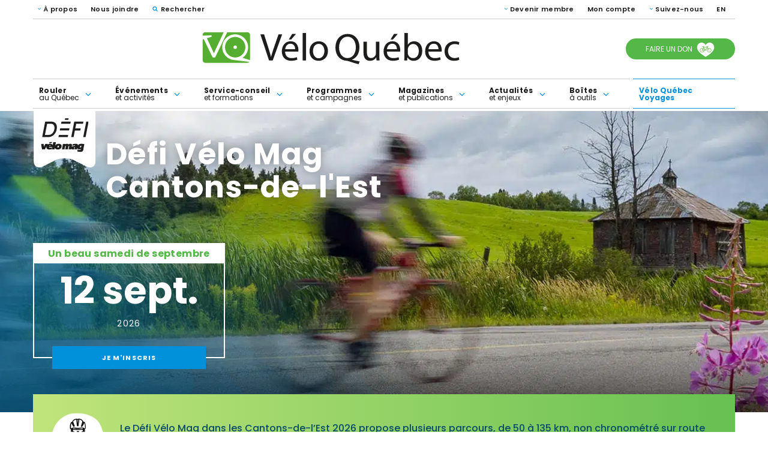

--- FILE ---
content_type: text/html; charset=UTF-8
request_url: https://www.velo.qc.ca/evenement/defis-ete/defi-des-cantons-de-lest/
body_size: 38954
content:
<!DOCTYPE html>
<!--[if IE 7]>
<html class="ie ie7" lang="fr-FR" prefix="og: https://ogp.me/ns#">
<![endif]-->
<!--[if IE 8]>
<html class="ie ie8" lang="fr-FR" prefix="og: https://ogp.me/ns#">
<![endif]-->
<!--[if !(IE 7) | !(IE 8) ]><!-->
<html id="top" lang="fr-FR" prefix="og: https://ogp.me/ns#">
<head>
	<meta charset="UTF-8" />
	<link rel="dns-prefetch" href="//fonts.googleapis.com/">

	<title>Défi des Cantons-de-l&#039;Est | Vélo Québec</title>
<link crossorigin data-rocket-preconnect href="https://scripts.clarity.ms" rel="preconnect">
<link crossorigin data-rocket-preconnect href="https://cse.google.com" rel="preconnect">
<link crossorigin data-rocket-preconnect href="https://tr.snapchat.com" rel="preconnect">
<link crossorigin data-rocket-preconnect href="https://www.clarity.ms" rel="preconnect">
<link crossorigin data-rocket-preconnect href="https://connect.facebook.net" rel="preconnect">
<link crossorigin data-rocket-preconnect href="https://sc-static.net" rel="preconnect">
<link crossorigin data-rocket-preconnect href="https://www.googletagmanager.com" rel="preconnect">
<link crossorigin data-rocket-preconnect href="https://diffuser-cdn.app-us1.com" rel="preconnect">
<link crossorigin data-rocket-preconnect href="https://fonts.googleapis.com" rel="preconnect">
<link crossorigin data-rocket-preconnect href="https://cdn.popt.in" rel="preconnect">
<link crossorigin data-rocket-preconnect href="https://cdn-cookieyes.com" rel="preconnect">
<link crossorigin data-rocket-preconnect href="https://securepubads.g.doubleclick.net" rel="preconnect">
<link crossorigin data-rocket-preconnect href="https://cdnjs.cloudflare.com" rel="preconnect">
<link crossorigin data-rocket-preconnect href="https://prism.app-us1.com" rel="preconnect">
<link crossorigin data-rocket-preconnect href="https://www.google.com" rel="preconnect">
<link crossorigin data-rocket-preconnect href="https://googleads.g.doubleclick.net" rel="preconnect">
<link crossorigin data-rocket-preconnect href="https://www.youtube.com" rel="preconnect"><link rel="preload" data-rocket-preload as="image" href="https://www.velo.qc.ca/wp-content/themes/veloqc/images/overlay_box.png" fetchpriority="high">
	
	<script>
        window.dataLayer = window.dataLayer || [];
        function gtag() {
            dataLayer.push(arguments);
        }
        gtag("consent", "default", {
            ad_storage: "denied",
            analytics_storage: "granted",
            functionality_storage: "granted",
            personalization_storage: "denied",
            security_storage: "granted",
            wait_for_update: 2000,
        });
        gtag("set", "ads_data_redaction", true);
        gtag("set", "url_passthrough", false);
    </script>


		<style>img:is([sizes="auto" i], [sizes^="auto," i]) { contain-intrinsic-size: 3000px 1500px }</style>
	<link rel="alternate" hreflang="fr" href="https://www.velo.qc.ca/evenement/defis-ete/defi-des-cantons-de-lest/" />
<link rel="alternate" hreflang="en" href="https://www.velo.qc.ca/en/event/velo-mag-challenges/eastern-townships/" />
<link rel="alternate" hreflang="x-default" href="https://www.velo.qc.ca/evenement/defis-ete/defi-des-cantons-de-lest/" />

		<link rel="profile" href="https://gmpg.org/xfn/11" />
		<meta name="viewport" content="width=device-width, initial-scale=1.0" />
				<link rel="apple-touch-icon" sizes="180x180" href="https://www.velo.qc.ca/wp-content/themes/veloqc/images/favicons/apple-touch-icon.png">
		<link rel="icon" type="image/png" href="https://www.velo.qc.ca/wp-content/themes/veloqc/images/favicons/favicon-32x32.png" sizes="32x32">
		<link rel="icon" type="image/png" href="https://www.velo.qc.ca/wp-content/themes/veloqc/images/favicons/favicon-16x16.png" sizes="16x16">
		<link rel="manifest" href="https://www.velo.qc.ca/wp-content/themes/veloqc/images/favicons/site.webmanifest">
		<link rel="mask-icon" href="https://www.velo.qc.ca/wp-content/themes/veloqc/images/favicons/safari-pinned-tab.svg" color="#e4022e">
		<meta name="msapplication-TileColor" content="#e4022e">
		<meta name="theme-color" content="#ffffff">
		
<!-- Optimisation des moteurs de recherche par Rank Math - https://rankmath.com/ -->
<meta name="description" content="Le Défi Vélo Mag dans les Cantons-de-l’Est 2026 propose plusieurs parcours, de 50 à 135 km, non chronométré sur route ou sur gravelle au départ du Mont Orford (rues ouvertes aux voitures). Une belle occasion de se retrouver entre rouleurs et de repousser vos limites!"/>
<meta name="robots" content="follow, index, max-snippet:-1, max-video-preview:-1, max-image-preview:large"/>
<link rel="canonical" href="https://www.velo.qc.ca/evenement/defis-ete/defi-des-cantons-de-lest/" />
<meta property="og:locale" content="fr_FR" />
<meta property="og:type" content="article" />
<meta property="og:title" content="Défi des Cantons-de-l&#039;Est | Vélo Québec" />
<meta property="og:description" content="Le Défi Vélo Mag dans les Cantons-de-l’Est 2026 propose plusieurs parcours, de 50 à 135 km, non chronométré sur route ou sur gravelle au départ du Mont Orford (rues ouvertes aux voitures). Une belle occasion de se retrouver entre rouleurs et de repousser vos limites!" />
<meta property="og:url" content="https://www.velo.qc.ca/evenement/defis-ete/defi-des-cantons-de-lest/" />
<meta property="og:site_name" content="Vélo Québec" />
<meta property="og:updated_time" content="2025-12-04T00:07:06-05:00" />
<meta property="og:image" content="https://www.velo.qc.ca/wp-content/uploads/2019/09/1200x630-defi-vmag-2026.png" />
<meta property="og:image:secure_url" content="https://www.velo.qc.ca/wp-content/uploads/2019/09/1200x630-defi-vmag-2026.png" />
<meta property="og:image:width" content="1200" />
<meta property="og:image:height" content="630" />
<meta property="og:image:alt" content="défi" />
<meta property="og:image:type" content="image/png" />
<meta name="twitter:card" content="summary_large_image" />
<meta name="twitter:title" content="Défi des Cantons-de-l&#039;Est | Vélo Québec" />
<meta name="twitter:description" content="Le Défi Vélo Mag dans les Cantons-de-l’Est 2026 propose plusieurs parcours, de 50 à 135 km, non chronométré sur route ou sur gravelle au départ du Mont Orford (rues ouvertes aux voitures). Une belle occasion de se retrouver entre rouleurs et de repousser vos limites!" />
<meta name="twitter:image" content="https://www.velo.qc.ca/wp-content/uploads/2019/09/1200x630-defi-vmag-2026.png" />
<!-- /Extension Rank Math WordPress SEO -->

<link rel='dns-prefetch' href='//cdnjs.cloudflare.com' />
<link rel='dns-prefetch' href='//www.googletagmanager.com' />
<link rel='dns-prefetch' href='//fonts.googleapis.com' />
<link rel='dns-prefetch' href='//use.fontawesome.com' />
<style id='classic-theme-styles-inline-css' type='text/css'>
/*! This file is auto-generated */
.wp-block-button__link{color:#fff;background-color:#32373c;border-radius:9999px;box-shadow:none;text-decoration:none;padding:calc(.667em + 2px) calc(1.333em + 2px);font-size:1.125em}.wp-block-file__button{background:#32373c;color:#fff;text-decoration:none}
</style>
<style id='filebird-block-filebird-gallery-style-inline-css' type='text/css'>
ul.filebird-block-filebird-gallery{margin:auto!important;padding:0!important;width:100%}ul.filebird-block-filebird-gallery.layout-grid{display:grid;grid-gap:20px;align-items:stretch;grid-template-columns:repeat(var(--columns),1fr);justify-items:stretch}ul.filebird-block-filebird-gallery.layout-grid li img{border:1px solid #ccc;box-shadow:2px 2px 6px 0 rgba(0,0,0,.3);height:100%;max-width:100%;-o-object-fit:cover;object-fit:cover;width:100%}ul.filebird-block-filebird-gallery.layout-masonry{-moz-column-count:var(--columns);-moz-column-gap:var(--space);column-gap:var(--space);-moz-column-width:var(--min-width);columns:var(--min-width) var(--columns);display:block;overflow:auto}ul.filebird-block-filebird-gallery.layout-masonry li{margin-bottom:var(--space)}ul.filebird-block-filebird-gallery li{list-style:none}ul.filebird-block-filebird-gallery li figure{height:100%;margin:0;padding:0;position:relative;width:100%}ul.filebird-block-filebird-gallery li figure figcaption{background:linear-gradient(0deg,rgba(0,0,0,.7),rgba(0,0,0,.3) 70%,transparent);bottom:0;box-sizing:border-box;color:#fff;font-size:.8em;margin:0;max-height:100%;overflow:auto;padding:3em .77em .7em;position:absolute;text-align:center;width:100%;z-index:2}ul.filebird-block-filebird-gallery li figure figcaption a{color:inherit}

</style>
<style id='font-awesome-svg-styles-default-inline-css' type='text/css'>
.svg-inline--fa {
  display: inline-block;
  height: 1em;
  overflow: visible;
  vertical-align: -.125em;
}
</style>
<link data-minify="1" rel='stylesheet' id='font-awesome-svg-styles-css' href='https://www.velo.qc.ca/wp-content/cache/min/1/wp-content/uploads/font-awesome/v5.15.4/css/svg-with-js.css?ver=1768507021' type='text/css' media='all' />
<style id='font-awesome-svg-styles-inline-css' type='text/css'>
   .wp-block-font-awesome-icon svg::before,
   .wp-rich-text-font-awesome-icon svg::before {content: unset;}
</style>
<style id='global-styles-inline-css' type='text/css'>
:root{--wp--preset--aspect-ratio--square: 1;--wp--preset--aspect-ratio--4-3: 4/3;--wp--preset--aspect-ratio--3-4: 3/4;--wp--preset--aspect-ratio--3-2: 3/2;--wp--preset--aspect-ratio--2-3: 2/3;--wp--preset--aspect-ratio--16-9: 16/9;--wp--preset--aspect-ratio--9-16: 9/16;--wp--preset--color--black: #000000;--wp--preset--color--cyan-bluish-gray: #abb8c3;--wp--preset--color--white: #ffffff;--wp--preset--color--pale-pink: #f78da7;--wp--preset--color--vivid-red: #cf2e2e;--wp--preset--color--luminous-vivid-orange: #ff6900;--wp--preset--color--luminous-vivid-amber: #fcb900;--wp--preset--color--light-green-cyan: #7bdcb5;--wp--preset--color--vivid-green-cyan: #00d084;--wp--preset--color--pale-cyan-blue: #8ed1fc;--wp--preset--color--vivid-cyan-blue: #0693e3;--wp--preset--color--vivid-purple: #9b51e0;--wp--preset--gradient--vivid-cyan-blue-to-vivid-purple: linear-gradient(135deg,rgba(6,147,227,1) 0%,rgb(155,81,224) 100%);--wp--preset--gradient--light-green-cyan-to-vivid-green-cyan: linear-gradient(135deg,rgb(122,220,180) 0%,rgb(0,208,130) 100%);--wp--preset--gradient--luminous-vivid-amber-to-luminous-vivid-orange: linear-gradient(135deg,rgba(252,185,0,1) 0%,rgba(255,105,0,1) 100%);--wp--preset--gradient--luminous-vivid-orange-to-vivid-red: linear-gradient(135deg,rgba(255,105,0,1) 0%,rgb(207,46,46) 100%);--wp--preset--gradient--very-light-gray-to-cyan-bluish-gray: linear-gradient(135deg,rgb(238,238,238) 0%,rgb(169,184,195) 100%);--wp--preset--gradient--cool-to-warm-spectrum: linear-gradient(135deg,rgb(74,234,220) 0%,rgb(151,120,209) 20%,rgb(207,42,186) 40%,rgb(238,44,130) 60%,rgb(251,105,98) 80%,rgb(254,248,76) 100%);--wp--preset--gradient--blush-light-purple: linear-gradient(135deg,rgb(255,206,236) 0%,rgb(152,150,240) 100%);--wp--preset--gradient--blush-bordeaux: linear-gradient(135deg,rgb(254,205,165) 0%,rgb(254,45,45) 50%,rgb(107,0,62) 100%);--wp--preset--gradient--luminous-dusk: linear-gradient(135deg,rgb(255,203,112) 0%,rgb(199,81,192) 50%,rgb(65,88,208) 100%);--wp--preset--gradient--pale-ocean: linear-gradient(135deg,rgb(255,245,203) 0%,rgb(182,227,212) 50%,rgb(51,167,181) 100%);--wp--preset--gradient--electric-grass: linear-gradient(135deg,rgb(202,248,128) 0%,rgb(113,206,126) 100%);--wp--preset--gradient--midnight: linear-gradient(135deg,rgb(2,3,129) 0%,rgb(40,116,252) 100%);--wp--preset--font-size--small: 13px;--wp--preset--font-size--medium: 20px;--wp--preset--font-size--large: 36px;--wp--preset--font-size--x-large: 42px;--wp--preset--spacing--20: 0.44rem;--wp--preset--spacing--30: 0.67rem;--wp--preset--spacing--40: 1rem;--wp--preset--spacing--50: 1.5rem;--wp--preset--spacing--60: 2.25rem;--wp--preset--spacing--70: 3.38rem;--wp--preset--spacing--80: 5.06rem;--wp--preset--shadow--natural: 6px 6px 9px rgba(0, 0, 0, 0.2);--wp--preset--shadow--deep: 12px 12px 50px rgba(0, 0, 0, 0.4);--wp--preset--shadow--sharp: 6px 6px 0px rgba(0, 0, 0, 0.2);--wp--preset--shadow--outlined: 6px 6px 0px -3px rgba(255, 255, 255, 1), 6px 6px rgba(0, 0, 0, 1);--wp--preset--shadow--crisp: 6px 6px 0px rgba(0, 0, 0, 1);}:where(.is-layout-flex){gap: 0.5em;}:where(.is-layout-grid){gap: 0.5em;}body .is-layout-flex{display: flex;}.is-layout-flex{flex-wrap: wrap;align-items: center;}.is-layout-flex > :is(*, div){margin: 0;}body .is-layout-grid{display: grid;}.is-layout-grid > :is(*, div){margin: 0;}:where(.wp-block-columns.is-layout-flex){gap: 2em;}:where(.wp-block-columns.is-layout-grid){gap: 2em;}:where(.wp-block-post-template.is-layout-flex){gap: 1.25em;}:where(.wp-block-post-template.is-layout-grid){gap: 1.25em;}.has-black-color{color: var(--wp--preset--color--black) !important;}.has-cyan-bluish-gray-color{color: var(--wp--preset--color--cyan-bluish-gray) !important;}.has-white-color{color: var(--wp--preset--color--white) !important;}.has-pale-pink-color{color: var(--wp--preset--color--pale-pink) !important;}.has-vivid-red-color{color: var(--wp--preset--color--vivid-red) !important;}.has-luminous-vivid-orange-color{color: var(--wp--preset--color--luminous-vivid-orange) !important;}.has-luminous-vivid-amber-color{color: var(--wp--preset--color--luminous-vivid-amber) !important;}.has-light-green-cyan-color{color: var(--wp--preset--color--light-green-cyan) !important;}.has-vivid-green-cyan-color{color: var(--wp--preset--color--vivid-green-cyan) !important;}.has-pale-cyan-blue-color{color: var(--wp--preset--color--pale-cyan-blue) !important;}.has-vivid-cyan-blue-color{color: var(--wp--preset--color--vivid-cyan-blue) !important;}.has-vivid-purple-color{color: var(--wp--preset--color--vivid-purple) !important;}.has-black-background-color{background-color: var(--wp--preset--color--black) !important;}.has-cyan-bluish-gray-background-color{background-color: var(--wp--preset--color--cyan-bluish-gray) !important;}.has-white-background-color{background-color: var(--wp--preset--color--white) !important;}.has-pale-pink-background-color{background-color: var(--wp--preset--color--pale-pink) !important;}.has-vivid-red-background-color{background-color: var(--wp--preset--color--vivid-red) !important;}.has-luminous-vivid-orange-background-color{background-color: var(--wp--preset--color--luminous-vivid-orange) !important;}.has-luminous-vivid-amber-background-color{background-color: var(--wp--preset--color--luminous-vivid-amber) !important;}.has-light-green-cyan-background-color{background-color: var(--wp--preset--color--light-green-cyan) !important;}.has-vivid-green-cyan-background-color{background-color: var(--wp--preset--color--vivid-green-cyan) !important;}.has-pale-cyan-blue-background-color{background-color: var(--wp--preset--color--pale-cyan-blue) !important;}.has-vivid-cyan-blue-background-color{background-color: var(--wp--preset--color--vivid-cyan-blue) !important;}.has-vivid-purple-background-color{background-color: var(--wp--preset--color--vivid-purple) !important;}.has-black-border-color{border-color: var(--wp--preset--color--black) !important;}.has-cyan-bluish-gray-border-color{border-color: var(--wp--preset--color--cyan-bluish-gray) !important;}.has-white-border-color{border-color: var(--wp--preset--color--white) !important;}.has-pale-pink-border-color{border-color: var(--wp--preset--color--pale-pink) !important;}.has-vivid-red-border-color{border-color: var(--wp--preset--color--vivid-red) !important;}.has-luminous-vivid-orange-border-color{border-color: var(--wp--preset--color--luminous-vivid-orange) !important;}.has-luminous-vivid-amber-border-color{border-color: var(--wp--preset--color--luminous-vivid-amber) !important;}.has-light-green-cyan-border-color{border-color: var(--wp--preset--color--light-green-cyan) !important;}.has-vivid-green-cyan-border-color{border-color: var(--wp--preset--color--vivid-green-cyan) !important;}.has-pale-cyan-blue-border-color{border-color: var(--wp--preset--color--pale-cyan-blue) !important;}.has-vivid-cyan-blue-border-color{border-color: var(--wp--preset--color--vivid-cyan-blue) !important;}.has-vivid-purple-border-color{border-color: var(--wp--preset--color--vivid-purple) !important;}.has-vivid-cyan-blue-to-vivid-purple-gradient-background{background: var(--wp--preset--gradient--vivid-cyan-blue-to-vivid-purple) !important;}.has-light-green-cyan-to-vivid-green-cyan-gradient-background{background: var(--wp--preset--gradient--light-green-cyan-to-vivid-green-cyan) !important;}.has-luminous-vivid-amber-to-luminous-vivid-orange-gradient-background{background: var(--wp--preset--gradient--luminous-vivid-amber-to-luminous-vivid-orange) !important;}.has-luminous-vivid-orange-to-vivid-red-gradient-background{background: var(--wp--preset--gradient--luminous-vivid-orange-to-vivid-red) !important;}.has-very-light-gray-to-cyan-bluish-gray-gradient-background{background: var(--wp--preset--gradient--very-light-gray-to-cyan-bluish-gray) !important;}.has-cool-to-warm-spectrum-gradient-background{background: var(--wp--preset--gradient--cool-to-warm-spectrum) !important;}.has-blush-light-purple-gradient-background{background: var(--wp--preset--gradient--blush-light-purple) !important;}.has-blush-bordeaux-gradient-background{background: var(--wp--preset--gradient--blush-bordeaux) !important;}.has-luminous-dusk-gradient-background{background: var(--wp--preset--gradient--luminous-dusk) !important;}.has-pale-ocean-gradient-background{background: var(--wp--preset--gradient--pale-ocean) !important;}.has-electric-grass-gradient-background{background: var(--wp--preset--gradient--electric-grass) !important;}.has-midnight-gradient-background{background: var(--wp--preset--gradient--midnight) !important;}.has-small-font-size{font-size: var(--wp--preset--font-size--small) !important;}.has-medium-font-size{font-size: var(--wp--preset--font-size--medium) !important;}.has-large-font-size{font-size: var(--wp--preset--font-size--large) !important;}.has-x-large-font-size{font-size: var(--wp--preset--font-size--x-large) !important;}
:where(.wp-block-post-template.is-layout-flex){gap: 1.25em;}:where(.wp-block-post-template.is-layout-grid){gap: 1.25em;}
:where(.wp-block-columns.is-layout-flex){gap: 2em;}:where(.wp-block-columns.is-layout-grid){gap: 2em;}
:root :where(.wp-block-pullquote){font-size: 1.5em;line-height: 1.6;}
</style>
<link rel='stylesheet' id='wpml-legacy-horizontal-list-0-css' href='https://www.velo.qc.ca/wp-content/plugins/sitepress-multilingual-cms/templates/language-switchers/legacy-list-horizontal/style.min.css?ver=1' type='text/css' media='all' />
<link rel='stylesheet' id='google-fonts-css' href='https://fonts.googleapis.com/css2?family=Poppins%3Awght%40400%3B500%3B600%3B700%3B900&#038;display=swap&#038;ver=2bf472df70386d67e6ff08bd95a534fa' type='text/css' media='all' />
<link data-minify="1" rel='stylesheet' id='main-css-css' href='https://www.velo.qc.ca/wp-content/cache/min/1/wp-content/themes/veloqc/css/style.css?ver=1768507021' type='text/css' media='all' />
<link data-minify="1" rel='stylesheet' id='custom-css-css' href='https://www.velo.qc.ca/wp-content/cache/min/1/wp-content/themes/veloqc/css/custom-style.css?ver=1768507021' type='text/css' media='all' />
<link data-minify="1" rel='stylesheet' id='fancybox-css' href='https://www.velo.qc.ca/wp-content/cache/min/1/ajax/libs/fancybox/3.5.7/jquery.fancybox.min.css?ver=1768507021' type='text/css' media='all' />
<link data-minify="1" rel='stylesheet' id='font-awesome-official-css' href='https://www.velo.qc.ca/wp-content/cache/min/1/releases/v5.15.4/css/all.css?ver=1768507021' type='text/css' media='all' crossorigin="anonymous" />
<link data-minify="1" rel='stylesheet' id='font-awesome-official-v4shim-css' href='https://www.velo.qc.ca/wp-content/cache/min/1/releases/v5.15.4/css/v4-shims.css?ver=1768507021' type='text/css' media='all' crossorigin="anonymous" />
<style id='font-awesome-official-v4shim-inline-css' type='text/css'>
@font-face {
font-family: "FontAwesome";
font-display: block;
src: url("https://use.fontawesome.com/releases/v5.15.4/webfonts/fa-brands-400.eot"),
		url("https://use.fontawesome.com/releases/v5.15.4/webfonts/fa-brands-400.eot?#iefix") format("embedded-opentype"),
		url("https://use.fontawesome.com/releases/v5.15.4/webfonts/fa-brands-400.woff2") format("woff2"),
		url("https://use.fontawesome.com/releases/v5.15.4/webfonts/fa-brands-400.woff") format("woff"),
		url("https://use.fontawesome.com/releases/v5.15.4/webfonts/fa-brands-400.ttf") format("truetype"),
		url("https://use.fontawesome.com/releases/v5.15.4/webfonts/fa-brands-400.svg#fontawesome") format("svg");
}

@font-face {
font-family: "FontAwesome";
font-display: block;
src: url("https://use.fontawesome.com/releases/v5.15.4/webfonts/fa-solid-900.eot"),
		url("https://use.fontawesome.com/releases/v5.15.4/webfonts/fa-solid-900.eot?#iefix") format("embedded-opentype"),
		url("https://use.fontawesome.com/releases/v5.15.4/webfonts/fa-solid-900.woff2") format("woff2"),
		url("https://use.fontawesome.com/releases/v5.15.4/webfonts/fa-solid-900.woff") format("woff"),
		url("https://use.fontawesome.com/releases/v5.15.4/webfonts/fa-solid-900.ttf") format("truetype"),
		url("https://use.fontawesome.com/releases/v5.15.4/webfonts/fa-solid-900.svg#fontawesome") format("svg");
}

@font-face {
font-family: "FontAwesome";
font-display: block;
src: url("https://use.fontawesome.com/releases/v5.15.4/webfonts/fa-regular-400.eot"),
		url("https://use.fontawesome.com/releases/v5.15.4/webfonts/fa-regular-400.eot?#iefix") format("embedded-opentype"),
		url("https://use.fontawesome.com/releases/v5.15.4/webfonts/fa-regular-400.woff2") format("woff2"),
		url("https://use.fontawesome.com/releases/v5.15.4/webfonts/fa-regular-400.woff") format("woff"),
		url("https://use.fontawesome.com/releases/v5.15.4/webfonts/fa-regular-400.ttf") format("truetype"),
		url("https://use.fontawesome.com/releases/v5.15.4/webfonts/fa-regular-400.svg#fontawesome") format("svg");
unicode-range: U+F004-F005,U+F007,U+F017,U+F022,U+F024,U+F02E,U+F03E,U+F044,U+F057-F059,U+F06E,U+F070,U+F075,U+F07B-F07C,U+F080,U+F086,U+F089,U+F094,U+F09D,U+F0A0,U+F0A4-F0A7,U+F0C5,U+F0C7-F0C8,U+F0E0,U+F0EB,U+F0F3,U+F0F8,U+F0FE,U+F111,U+F118-F11A,U+F11C,U+F133,U+F144,U+F146,U+F14A,U+F14D-F14E,U+F150-F152,U+F15B-F15C,U+F164-F165,U+F185-F186,U+F191-F192,U+F1AD,U+F1C1-F1C9,U+F1CD,U+F1D8,U+F1E3,U+F1EA,U+F1F6,U+F1F9,U+F20A,U+F247-F249,U+F24D,U+F254-F25B,U+F25D,U+F267,U+F271-F274,U+F279,U+F28B,U+F28D,U+F2B5-F2B6,U+F2B9,U+F2BB,U+F2BD,U+F2C1-F2C2,U+F2D0,U+F2D2,U+F2DC,U+F2ED,U+F328,U+F358-F35B,U+F3A5,U+F3D1,U+F410,U+F4AD;
}
</style>
<script type="text/javascript" src="https://www.velo.qc.ca/wp-includes/js/jquery/jquery.min.js?ver=3.7.1" id="jquery-core-js"></script>

<!-- Extrait de code de la balise Google (gtag.js) ajouté par Site Kit -->
<!-- Extrait Google Analytics ajouté par Site Kit -->
<script type="text/javascript" src="https://www.googletagmanager.com/gtag/js?id=G-68KHV3HTGC" id="google_gtagjs-js" async></script>
<script type="text/javascript" id="google_gtagjs-js-after">
/* <![CDATA[ */
window.dataLayer = window.dataLayer || [];function gtag(){dataLayer.push(arguments);}
gtag("set","linker",{"domains":["www.velo.qc.ca"]});
gtag("js", new Date());
gtag("set", "developer_id.dZTNiMT", true);
gtag("config", "G-68KHV3HTGC");
/* ]]> */
</script>
<link rel="https://api.w.org/" href="https://www.velo.qc.ca/wp-json/" /><link rel="EditURI" type="application/rsd+xml" title="RSD" href="https://www.velo.qc.ca/xmlrpc.php?rsd" />

<link rel='shortlink' href='https://www.velo.qc.ca/?p=738' />
<link rel="alternate" title="oEmbed (JSON)" type="application/json+oembed" href="https://www.velo.qc.ca/wp-json/oembed/1.0/embed?url=https%3A%2F%2Fwww.velo.qc.ca%2Fevenement%2Fdefis-ete%2Fdefi-des-cantons-de-lest%2F" />
<link rel="alternate" title="oEmbed (XML)" type="text/xml+oembed" href="https://www.velo.qc.ca/wp-json/oembed/1.0/embed?url=https%3A%2F%2Fwww.velo.qc.ca%2Fevenement%2Fdefis-ete%2Fdefi-des-cantons-de-lest%2F&#038;format=xml" />
<meta name="generator" content="WPML ver:4.7.6 stt:1,4;" />
<meta name="generator" content="Site Kit by Google 1.162.0" />			<!-- Google Tag Manager -->
			<script>(function(w,d,s,l,i){w[l]=w[l]||[];w[l].push({'gtm.start':
			new Date().getTime(),event:'gtm.js'});var f=d.getElementsByTagName(s)[0],
			j=d.createElement(s),dl=l!='dataLayer'?'&l='+l:'';j.async=true;j.src=
			'https://www.googletagmanager.com/gtm.js?id='+i+dl;f.parentNode.insertBefore(j,f);
			})(window,document,'script','dataLayer','GTM-TK75VHM');</script>
			<!-- End Google Tag Manager -->
			<script id='pixel-script-poptin' src='https://cdn.popt.in/pixel.js?id=7c96f6c601626' async='true'></script> <meta name="generator" content="Elementor 3.32.2; features: additional_custom_breakpoints; settings: css_print_method-external, google_font-enabled, font_display-swap">
<style type="text/css">.recentcomments a{display:inline !important;padding:0 !important;margin:0 !important;}</style>

<script type="application/ld+json" class="saswp-schema-markup-output">
[{"@context":"https:\/\/schema.org\/","@type":"Event","@id":"https:\/\/www.velo.qc.ca\/evenement\/defis-ete\/defi-des-cantons-de-lest\/#event","url":"https:\/\/www.velo.qc.ca\/evenement\/defis-ete\/defi-des-cantons-de-lest\/","name":"D\u00e9fi des Cantons-de-l&#8217;Est","description":"Le D\u00e9fi V\u00e9lo Mag dans les Cantons-de-l'Est 2026 propose des parcours non chronom\u00e9tr\u00e9s sur route et sur gravelle. Une belle occasion de se retrouver entre cyclistes et de repousser vos limites!","location":[[],{"@type":"Place","name":""}],"startDate":"","endDate":"2026-09-12T00:00:00-04:00","image":{"@type":"ImageObject","url":"https:\/\/www.velo.qc.ca\/wp-content\/uploads\/2021\/02\/550x250-qc-vqv.jpg","width":550,"height":250},"offers":{"url":"https:\/\/www.velo.qc.ca\/evenement\/defis-ete\/defi-des-cantons-de-lest\/"},"review":[]}]
</script>

			<style>
				.e-con.e-parent:nth-of-type(n+4):not(.e-lazyloaded):not(.e-no-lazyload),
				.e-con.e-parent:nth-of-type(n+4):not(.e-lazyloaded):not(.e-no-lazyload) * {
					background-image: none !important;
				}
				@media screen and (max-height: 1024px) {
					.e-con.e-parent:nth-of-type(n+3):not(.e-lazyloaded):not(.e-no-lazyload),
					.e-con.e-parent:nth-of-type(n+3):not(.e-lazyloaded):not(.e-no-lazyload) * {
						background-image: none !important;
					}
				}
				@media screen and (max-height: 640px) {
					.e-con.e-parent:nth-of-type(n+2):not(.e-lazyloaded):not(.e-no-lazyload),
					.e-con.e-parent:nth-of-type(n+2):not(.e-lazyloaded):not(.e-no-lazyload) * {
						background-image: none !important;
					}
				}
			</style>
					<style type="text/css" id="wp-custom-css">
			/* *** Classes utilitaires *** */

/* Bandeau de petites images */
.responsive-img-strip {
  display: flex;
  justify-content: space-around;
  flex-wrap: wrap;
  gap: 1rem;
	transition: .3s all ease;
}
.responsive-img-strip img {
	transition: .3s all ease;
}
.responsive-img-strip a:hover img {
    transform: scale(1.1);
}

/* Bordures */
.border-dark-blue {
	border: 3px solid #064b6b;
}

/* Encadré pour les pages classiques où les fonds se mettent en pleine largeur */
.frame-in-container {
  width: 100%;
  position: static;
  margin-left: auto;
  margin-right: auto;
}

/* Légende pour les grandes images d'en-tête */
.header-picture-legend {
	margin-top: -50px;
}
@media screen and (min-width: 768px) {
  .header-picture-legend {
  	margin-top: -80px;
  }
}

/* Listes resserrées */
.dense ul li,
ul.dense li {
	margin-bottom: 0.25rem !important;
}
.dense p:has(+ ul),
p.dense:has(+ ul){
	margin-bottom: 0 !important;
}


/* *** Corrections du CSS original *** */

/* Prise en charge de l'alignement sur les images optimisées par Imagify */
picture.aligncenter img {
	margin-left: auto;
  margin-right: auto;
  display: block;
  padding: 0 15px;
  height: auto;
  max-width: 100%;
}

/* *** Autres *** */

@media screen and (min-width: 768px) {
  #menu-menu-service-conseil .sub-menu {
	  z-index: 1;
    top: 56px;
		height: 36px;
    padding: 6px;
		visibility: hidden;
		opacity: 0;
		background-color: #54B848;
	}
  #menu-menu-service-conseil li:hover .sub-menu,
	#menu-menu-service-conseil li.current-menu-item .sub-menu,
		#menu-menu-service-conseil li.current-menu-parent .sub-menu {
		visibility: visible;
		opacity: 1;
	}
  #menu-menu-service-conseil li:hover .sub-menu {
				background-color: #449F39;
	}
	#menu-menu-service-conseil .sub-menu a {
	  font-size: 12px;
		color: white;
	}
  #menu-menu-service-conseil .sub-menu .current-menu-item a {
		font-weight: bold;
	}
  #menu-menu-service-conseil .sub-menu a:hover {
		color: #1c1c1c !important;
	}

	#menu-menu-service-conseil .current-menu-parent > a {
		color: #34862a;
	}
	#menu-menu-service-conseil .current-menu-parent > a {
		color: #34862a;
	}
	#menu-menu-service-conseil .current-menu-parent > a:after {
		height: 10px;
	}
}

body:has(.header--festigo) .head .head__content {
	padding: 70px 125px 50px;
}

body:has(.header--festigo) .head .head__content.with--media .head__text{
	padding: 0 120px 0;
}

	
@media (max-width: 599px) {
	body:has(.header--festigo) .head .head__content{
			padding: 50px 0px 50px;
	}
	
	body:has(.header--festigo) .head .head__content.with--media .head__text{
	padding: 0 0 0;
}
}

.single-magazine .magazine_block .magazine__wrap.outofstock .wrap__floating .floating__price {
			display: none;
}

.single-magazine .magazine_block .magazine__wrap.outofstock .button--link {
	pointer-events: none;
	opacity: 0.5;
}


@import url("https://www.velo.qc.ca/wp-content/themes/veloqc/css/custom-style.css?v=8");

	/* page Vélo de montagxne */
 .page-id-84276 #newsletter-popup {
    display: none;
}
 .page-id-88426 .mountain_bike_border * a.button__link{
    width: auto;
}
	 
.hover--bike * a:hover{
    opacity: 0.5;
}

body.term-festival-go-velo-mtl .block__intro .intro__content p{
	max-width: 900px;
}
/* modification de la marge entre titre et le titre pour le Bloc mise de l'avant*/
.featured_block .card__content {
    margin: 10px 0 0;
}
.donation_desktop .donation__btn .btn--title{
	font-size: 12px !important;
}
.donation_desktop .donation__btn .btn--icon{
	width: 34px !important;
}
.donation_desktop .donation__btn:hover{
	background-color:#306929 !important;
}
body.term-festival-go-velo-mtl .event_block:after{
	content: none !important;
}
.text-white,.text-white p,.text-white li {color:white !important}

.slider_block {
    margin-bottom: 75px !important;
}
#grille-quoi-faire {
	margin-bottom:0 !important;
}
#pour-rever {
	margin:0 auto 50px auto !important;
}
/*divers*/
.une-encre,.anchor {
    margin-top: -100px;
    padding-top: 80px;
}

.hidden_menu_sb{display:none !important}

.featured__text .block__button.align--center {
    text-align: center;
}
.featured_block.align--center .featured__text .block__card {
    text-align: center;
}
.no--padding.featured_block.featured--full .featured__card {
    padding: 30px 30px !important;
    background-color: white !important;
}

.featured_block .block__button.align--left {
    margin: 25px auto 0 0;
}
.block__cta .block__button.align--center .button__link {
    margin: 25px auto 0 auto;
}


.featured__container.with--pub .pub_block {
    margin: 0 0 0 9px;
}
.featured_block.featured--full .block__button .button__link {
    display: inline;
}
li#menu-item-829 a{
	padding: 13px 20px 12px 10px;
}
li#menu-item-829 a svg{
		display: none;
}
li#menu-item-13688 a{
	padding: 13px 20px 12px 10px;
}
li#menu-item-13688 a svg{
		display: none;
}
.page-id-3805 .header--page a {color:#333 !important;}

body:not(.term-festival-go-velo-mtl) .event__card:last-child {
    display: none;
}

/* GoVélo --------------  */
/* caché temporairement  */
.single-event a.button__link[href^="https://secure.velo.qc.ca/GoVelo/"] {
    display: block !important;
}
.single-event .block__green a.button__link[href^="https://secure.velo.qc.ca/GoVelo/"] {
    display: none !important;
}

/* GoVélo modifier date dans bloc bleu  */
@media screen and (max-width: 3070px) {
.festigo__dates span {
    display: none !important;
} }

.festigo__dates::after {
    content: '2026' !important;
    font-size: 40px;
}



/* categorie TDI cacher bloc avec date */
.term-48 .child_block .block__grids .block__card.event__card .card__infos { display: none; }
.term-48 .element--box .slider__content .block__boxes {display: none;}
.block__times .time__content p {
   margin: 0 0 12px 0;}

/* cacher logo artm dans govelo */
/* .festival-go-velo-mtl-event  .partner__block:nth-child(3) .partner__img:nth-child(2) img,.term-festival-go-velo-mtl  .partner__block:nth-child(3) .partner__img:nth-child(2) img {
    display:none !important
}
.postid-22452  .partner__block:nth-child(3) .partner__img:nth-child(2) img {
    display:block !important
} */
/* cacher logo tourisme MTL dans govelo
.festival-go-velo-mtl-event .partner__block:nth-child(4) .partner__img:nth-child(2) img,.term-festival-go-velo-mtl .partner__block:nth-child(4) .partner__img:nth-child(2) img {
    display:none !important
} */

/* ajsutement logo virgin page partenaire */
.page-id-3510 .partner__block:nth-child(5) .partner__img:nth-child(4) img,.page-id-13860 .partner__block:nth-child(5) .partner__img:nth-child(4) img {
    max-height: 65px !important;
}
/*defi entete 2 dates*/
.term-defis-ete .element--box .slider__content .block__boxes.boxes--multiple .box__contents > div, .term-velo-mag-challenges  .element--box .slider__content .block__boxes.boxes--multiple .box__contents > div {
    max-width: none;
}

/*article single sans image*/
.postid-14458 .post__img,.postid-5586 .post__img,.postid-1076 .post__img, .postid-14473 .post__img {display:none !important}

/*cacher filtre de BAO Cyclotoute */
.term-488 .head__nav  {display:none !important}

/*page/campagne ou l'entête est cachée sauf le blac partage -page cyclotoute*/
.page-id-16363 .head__title {
    display: none !important;}
.page-id-16363 .head .head__contents .head__content.no--media .head__text .head__intro {
    display: none;}
.page-id-16363 .head .head__contents .head__content {
    margin-bottom: 0px;}
.page-id-16363 .head .head__contents .head__content {
    padding: 0px 0;}
.page-id-16363 .block__share {
    margin: 0 auto 15px auto;}

/*cacher le bloc partager sur certaines pages*/
/*panier d'achat- nous joindre*/
.page-id-3805 .block__share {display:none !important}
.page-id-804 .block__share,.page-id-13890 .block__share  {display:none !important}

/* modifier marge sous entete */
.page-id-18480 .head .head__contents .head__content.no--media {
    margin-bottom: 0px;
}
.page-id-18480 .head .head__contents .head__content {
    padding: 30px 0 0px 0;
    margin: 0 0 0px 0;
}
/* modifier marge sous featuredBlock */
.page-id-9868 .featured_block.featured--full {
	margin-bottom: 50px;
}
.no--padding.featured_block.featured--full .featured__card {
    padding: 30px 30px !important;
}

/* template mois du vélo */
.page-id-21039 .featured_block.featured--full .featured__card {
    padding: 40px 30px;
}
.page-id-21039  .featured_block.featured--full {
      padding: 50px 80px;
}
.page-id-21039 .block__button.blue  a {
    background-color: #2cb3c0 !important;
}
.turquoise-bg {
    background-color: #2cb3c0 !important;
}
.twocols_block .flex__grid .grid__item p.with--vid {
    margin-bottom: 29px;
}

.block__button.align--left a {
    margin: 10px auto 0 0 !important;
}

/* template cyclomini */
.page-id-21795 .cta_block.color--green {background-color: #57B6B2;}
.page-id-21795  .cta_block.color--green p a {color: #fff;text-decoration: underline;}

/* modifier lien dans CTA */
.cta_block p a {color: #fff;text-decoration: underline;}

/* ajout temporaire legende sentier */
.frm-trail .trail-search-legend .legend-trail-difficulty .trail-difficulty li {
   padding-bottom: 12px; 
}

/* ajustements formulaire */
#input_24_15_date_format,#input_24_16_date_format {
    display: none;
}
.postid-20989 .ginput_container_radio {
    display: block !important;
}
.postid-20989  .gfield_radio li {
    margin: 0 0 0px 0 !important;
}

/* ajustement formulaire */
.ginput_container.ginput_container_date {
    margin-left: 0px;
}
.gform_wrapper .ginput_container {
    margin: 0 0px;
}


/* Style upload elements in forms .gform_button buttons. */
.gform_fileupload_rules, .gfield_fileupload_progress, .gfield_fileupload_filesize {
  margin-left: 1em;
  line-height: 2;
  color: #666;
}
.gfield_fileupload_progress, .gfield_fileupload_filesize {
  color: gray;
}
.gfield_fileupload_filename {
    font-weight: bold;
    color: #54b848;
}
.ginput_preview {
  margin-top: .5rem;
}
.gform_delete_file {
    padding: 4px;
    margin-left: 1em;
    background-color: white !important;
    color: #54b848;
    border: solid #54b848 2px;
    border-radius: 4px;
}
.gform_button_select_files /* copied from .gform_button */ {
    text-transform: uppercase;
    font-family: Poppins,sans-serif;
    font-weight: 400;
    font-weight: 700;
    -webkit-transition: .3s all ease;
    transition: .3s all ease;
    display: table;
    letter-spacing: .1em;
    text-align: center;
    color: #fff;
    background-color: #0091da;
    line-height: 1.33;
    padding: 12px 30px;
    font-size: 11px;
    border: none;
    cursor: pointer;
}


.hidden_label label {display:none !important }
.hidden_label ul li label  {
    display: block !important;
}
.top_label label {
    display: block;font-weight:500;
}
.label-normal label {
    text-transform: none !important;
    font-size: 14px !important;
	  
    letter-spacing: 0.05em;
}
/* cacher post image - etat du vélo 2021*/
.postid-23048 .post__img,.postid-23308 .post__img {
   display:none !important;
}


/* ajuster la marge après header  defi metro*/
.page-id-23058  .head .head__contents .head__content.no--media {
    margin-bottom: 50px;
}

/* ajuster no_paddings */
.page-id-23058 .content .page-layouts .no--padding {
    padding: 30px 15px;
}

/* ajuster padding CTA */
.page-id-23058  .cta_block {
    padding: 55px 0 55px;
}
/* ajuster padding CTA contenu */
.page-id-23058  .block__cta {
    padding: 45px 35px;
}
/* ajuster padding CTA +no--padding */
.page-id-23058  .no--padding .block__cta {
	padding: 35px 35px; }

.page-id-23058 .no--padding.no--margin {padding-bottom:0 !important}

.page-id-23058  .cta_block {
	margin-bottom: 85px; }


/* ajuster la marge après header défi cantons */
.page-id-23062  .head .head__contents .head__content.no--media {
    margin-bottom: 50px;
}

/* ajuster no_paddings */
.page-id-23062 .content .page-layouts .no--padding {
    padding: 30px 15px;
}

/* ajuster padding CTA */
.page-id-23062  .cta_block {
    padding: 55px 0 55px;
}
/* ajuster padding CTA contenu */
.page-id-23062  .block__cta {
    padding: 45px 35px;
}
/* ajuster padding CTA +no--padding */
.page-id-23062  .no--padding .block__cta {
	padding: 35px 35px;
}

.page-id-23062 .no--padding.no--margin {padding-bottom:0 !important}

.page-id-23062  .cta_block {
	margin-bottom: 85px; }

/* ajuster padding CTA contenu toutes les pages test */
/* ajuster la marge après header */
.page  .head .head__contents .head__content.no--media {
    margin-bottom: 50px;
}

/* ajuster no_paddings */
.page .content .page-layouts .no--padding {
    padding: 30px 15px;
}

/* ajuster padding CTA */
.page  .cta_block {
    padding: 55px 0 55px;
	  margin-bottom: 85px;
}
/* ajuster padding CTA contenu */
.page  .block__cta {
    padding: 45px 35px;
}
/* ajuster padding CTA + no--padding */
.page  .no--padding .block__cta {
	padding: 35px 35px;
}
/* ajuster couleur CTA govelo - infocirculation */
.cta_block.color--blue.cta-orange {background-color:#f37e21}
.cta_block.color--blue.cta-orange  .tool__bg::after {
    background: none;
}
.cta_block.color--blue.cta-orange .block__button.white a:link {color:#333}
.cta_block.color--blue.cta-orange .block__button.white a:hover {color:#fff}

/* .page .no--padding.no--margin {padding-bottom:0 !important} */

.menu-item-28335 .item__cta .item__thumb,.menu-item-23763 .item__cta .item__thumb {
    position: relative;
}

.menu-item-28335 .ratio--75,.menu-item-23763 .ratio--75 {
    width: 100%;
    height: 70%;
    padding-bottom: 75%;
    background-position: top;
    background-size: auto 70% !important;
}
.menu-item-28335  .item__cta .item__title,.menu-item-23763  .item__cta .item__title {
    font-size: 14px;
		color: #000;
		background-color: transparent !important;
}
@media  (max-width: 1024px){
	.menu-item-28335 .ratio--75,.menu-item-23763 .ratio--75 {
    width: 100%;
    height: 70%;
    padding-bottom: 50%;
    background-position: top;
    background-size: auto 70% !important;
}
.menu-item-28335  .item__cta .item__title,.menu-item-23763  .item__cta .item__title {
    font-size: 12px;
	  bottom: 10%;
}
}
.post-type-archive-trail .head .head__contents .head__content {
    margin-bottom: 0px;
    padding-bottom: 0px;
}
.frm-trail {
    margin-bottom: 0;
}
/* modif formation ABC cyclotourisme*/
.single-training.postid-1989 .block__boxes.boxes--single.cols--1,.single-training.postid-13976 .block__boxes.boxes--single.cols--1 {
    display: none;
}
.single-training.postid-1989 .footer .wrap__training,.single-training.postid-13976 .footer .wrap__training {
    display: none;
}
/* Govelo */
.cta-govelo .block__cta {
    padding: 35px 35px;
    border: 0px solid #fff;
}
.term-festival-go-velo-mtl .card__date.date--main,
.term-go-bike-montreal-festival .card__date.date--main {
    display: block !important;
}

/*formulaire par default*/
.gform_body{padding-left:24px}

div.gfield {
    width: 48% !important;
    padding-right: 18px;
    padding-top: 12px;
		padding-bottom: 6px;
}
.gfield.gfield--width-full {width: 96% !important;}

.gfield.col-sm-12,.col-sm-12 {padding-left:12px}

.top_label div.gfield label {
    display: block !important;
    font-weight: 400;
    /*display: inline;
		text-transform: uppercase;
		font-size: 12px;*/
		letter-spacing: 0.05em;
		padding-bottom: 3px;
}


fieldset,.gfield.gfield--width-full.col-sm-12 {
    border: none;
	  margin-top: 12px;
	  margin-bottom: 12px;
	  margin-left: 0px !important;
	  width:96% ;
}
.gfield.gfield--width-half {width: 48% !important;}

.gfield.gsection {margin-left:0px;padding-left:0 !important}

.name_first,.name_last {
    width: 50%;
    padding-right: 18px;
    padding-top: -1px;
		padding-left:0px
}
.gfield_html,.ginput_container_textarea {width:100% !important;
margin-top:24px}

/* ajustement radio button*/
.radio-inline .gchoice {
    display: inline-block !important;
    padding: 0px 12px 6px 0px;
		margin-left:12px;
		width:auto !important;
}

.radio-inline .gchoice input,.radio-inline .gchoice label {
    display: inline-block !important;
    padding: 6px 12px 6px 0px;	
}
.gfield_radio .gchoice input,.gfield_radio .gchoice label {
    display: inline-block !important;
    padding: 6px 12px 6px 0px;	
}

.gfield_checkbox .gchoice {
		margin-bottom:9px;
}
.gchoice {
		margin-left:12px;}

.gform_wrapper .ginput_container_checkbox .gfield_checkbox {
    margin: 7px 0 0 -10px;
}

fieldset legend {
		margin-bottom: 8px !important;
		/*text-transform: uppercase;
		font-size: 12px;*/
		letter-spacing: 0.05em;}
/* fin ajustement radio button*/

.gfield_description {
		padding:3px 0 9px 0;
		font-size:85%;
		font-style:italic;
}
@media screen and (max-width: 599px){ .featured_block.featured--full .x--center .block__card, .featured_block.featured--full .x--end .block__card, .featured_block.featured--full .x--start .block__card, .featured_block.featured--reg .x--center .block__card, .featured_block.featured--reg .x--end .block__card, .featured_block.featured--reg .x--start .block__card {
	background-color: white !important;
	}
}
@media (max-width: 480px) {
	.gfield,.name_first,.name_last{
			width: 100% !important;
			padding-right: 12px;
			padding-top: 12px;
	}
	.gfield.gfield--width-half {
		width: 100% !important;
			padding-right: 12px;
			padding-top: 12px;
	}
}
/*legacy form*/
.gform-body li.col-sm-12 {
    flex: 0 0 96%;
    max-width: 100%;
} 
li.radio-inline li { display: inline-block !important;width:auto !important}
li.radio-inline li input,.radio-inline li label {
    display: inline-block !important;
    padding: 6px 12px 6px 0px;
		margin-left:12px;
}
li.gfield_html,.ginput_container_textarea-SB {
		width:100% !important;
		margin-top:24px !important}
/*fin legacy form*/

/*.uploadq label .label-text {
    display: inline-block !important;
}*/
.upload .gform_button_select_files {display:none}
.upload .ginput_preview {margin-left:12px}
.ginput_container.ginput_container_fileupload {padding-top:20px !important}

.ginput_container_date .screen-reader-text {display:none}
.gform_footer button {
		margin-top:24px;}

/* Modif de Patrice Bray GO VELO */   
.page-id-22178 #breadcrumbs {
    max-width: 925px;
}
.page-id-6149 #breadcrumbs {
    max-width: 925px;
}
.page-id-3510 #breadcrumbs {
    max-width: 925px;
}
.page-id-13852 #breadcrumbs {
    max-width: 925px;
}
.page-id-22188 #breadcrumbs {
    max-width: 925px;
}
.page-id-13860 #breadcrumbs {
    max-width: 925px;
}

/* Modif de Patrice Bray carte interative */  
.page-id-59268 .map_block {
    margin: -50px 0 -38px;
	  padding-bottom: 30px;
}

.page-id-59268 .trail--map-title {
    margin: 10px 0 -2px;
}
.page-id-59268 .page .head .head__contents .head__content.no--media {
    margin-bottom: -52px;
}
/* Modif de Patrice Bray carte interative ENGLAIS */
.page-id-59587 .map_block {
    margin: -140px 0 -38px;
	  padding-bottom: 30px;
}
.page-id-59587 .trail--map-title {
    margin: 10px 0 -2px;
}
.page-id-59587 .page .head .head__contents .head__content.no--media {
    margin-bottom: -52px;
}
@media screen and (min-width: 1170px) { .header .container .main-nav-wrap > ul > li > a  { font-size: 12px !important } }

/* Modif de Patrice Bray EMPORTIÉRAGE 
 * */

.page-id-59671 h1 {
  font-size: 40px;
}

@media screen and (min-width: 760px) { .page-id-59671 .mobileshow { display:none; } }

@media screen and (max-width: 761px) {
	.page-id-59671 .desktopshow { display:none; }
	
	.page-id-59671 #intro-mobile { margin-bottom: 0!important; }
	
	.page-id-59671 #intro-image-mobile .in { padding: 0!important; }
	
	.page-id-59671 #intro-image-mobile .flex__grid { padding: 0!important; }
}

 /* Modif de Patrice Bray CAMPUS 
	.page-id-60427 .twocols_block .flex__grid .grid__item:last-child {
    margin-bottom: 30px;
}
*/
/* Modif de Patrice Bray Veloconomie 
 * */
	.page-id-60650 .twocols_block .flex__grid .grid__item:last-child {
    margin-bottom: 30px;
}
 
.page-id-60650 .twocols_block .flex__grid .grid__item.item--text {
    padding: 2px;
}

.page-id-60650 #boom .twocols_block.with--bgcolor {
    padding: 0px;
}

/* Modif de Patrice Bray Pas de don */

.page-id-62202 p h1 h2 h3 h4 h5 h6 card__title {
    font-family: poppins !important;
}
.page-id-62202 .block__card .card__title {
    font-family: poppins !important;
	}



/* Modif de Patrice Bray Pas de don toutes les pages display sur mobile */

@media screen and (min-width: 760px) { .mobileshow { display:none; } }

@media screen and (max-width: 761px) { .desktopshow { display:none; } }
	
#intro-mobile { margin-bottom: 0!important; }
	
@media screen and (min-width: 760px) {
    .page-id-62202 .featured_block.featured--full .featured__card {
        padding: 42px 37px;
        max-width: 42%;
	}
}	

/* .magazine__single:nth-child(1) .floating__price {
    display:none !important
}
*/
	
	.magazine__single:nth-child(1) .floating__price::after {
    content: "" !important;
    position: absolute;
    font-size: 95px;
    top: -5px;
    font-weight: 100;
    transform: rotate(30deg);
}
	
	/*
.page-id-3805 .button--link {
    display: none !important;
  }

.page-id-3805 #button--link {
    display: none !important;
  }
	*/

	
#magazine__img {
    display: none !important;
  }

	
	/* page du TLN */
.page-id-1406 .block__intro .intro__header, .featured__card .card__title, .festival-go-velo-mtl-event .video_block .gsection_title, .festival-go-velo-mtl-event .video_block h3, .grid_block .block__card .card__title, .gsection_title, .rapid_block .gsection_title, .rapid_block h3, .single-post .related__posts .flex__grid .block__card .card__title, .term-festival-go-velo-mtl .gallery_block .gsection_title, .term-festival-go-velo-mtl .gallery_block h3, body.term-festival-go-velo-mtl .event_block .block__intro .intro__header, h1, h2, h3, h4, h5, h6 {
    font-family: Poppins,sans-serif;
    font-weight: 400;
    margin: 0 0 0 0;
}

	
#bold {
  font-weight: bold;
}
	
		
 .page-id-68851 .overlay {
    display: none;
}
	
 .page-id-68851 .twocols_block .flex__grid {
    margin: 0 -104px;
}
	
#menuuu {
    margin: 0 0 0 0;
}
	
	.flex__grid .cols--2 .y--center .x--center {
    margin: 0 -104px;
}

		.page-id-68851 .twocols_block .flex__grid .grid__item:last-child {
    margin-bottom: -100px;
}
	
#mag--latest {
    display: none;
}

@media screen and (min-width: 768px) {
    .contact-service-conseil .gform-footer {
        padding-left: 19px !important;
    }
}

/* *** Pages Formations *** */

/* Meilleure visibilité du titre sur fond blanc */
.element--box .slider__content .slider__title {
	text-shadow: 0 0 16px #4448;
}

/* *** Styles spéciaux pour la formation "Encadrement cycliste en contexte scolaire" *** */
/* Boîte bleue au bas de la page : masquage du bouton "Je m'inscris" */
.postid-92222.single-training .training__comment a.button--link {
    display: none;
}
/* Boîte bleue au bas de la page : pas de gras par défaut */
.postid-92222.single-training .training__comment .training__text p,.postid-92222.single-training .training__comment .training__text a {
    font-weight: normal;
    margin-bottom: 0.5lh;
}
/* Bas de page : masquage du panneau "politique de remnboursement" */
.postid-92222.single-training footer .wrap__training {
    display: none;
}

/* *** Styles spéciaux pour la formation "Formations d’encadrant·e en vélo de montagne" *** */

/* Titre bleu foncé */
.postid-90096.single-training .element--box .slider__content .slider__title {
	color: #064b6b;
	text-shadow: 0 0 16px white;
}

/* Masquage de la boîte "Inscription en cours" */
.postid-90096.single-training .element--box .slider__content .block__boxes {
	display: none;
}

/* *** Styles spéciaux pour la page "Bénévolat en vélo de montagne" *** */

/* Alignement des colonnes dans la section "mois du bénévolat" */
@media screen and (min-width: 769px) {
  .page-id-93724 #mois-du-benevolat .flex__grid .grid__item:first-child {
	  max-width: 400px;
		display: flex;
		flex-direction: column;
		justify-content: center;
  }
}

.footer#footer__trail{
	margin: 60px auto 90px;
}		</style>
		<noscript><style id="rocket-lazyload-nojs-css">.rll-youtube-player, [data-lazy-src]{display:none !important;}</style></noscript>
	<!-- Global Site Tag (gtag.js) - Google Analytics -->
	<script async src="https://www.googletagmanager.com/gtag/js?id=UA-4286211-1"></script>

	
	<!-- Faire la programmatique -->
	<script data-minify="1" async src="https://www.velo.qc.ca/wp-content/cache/min/1/tag/js/gpt.js?ver=1768507022"></script>
	
	<script>
		var googletag = googletag || {};
		googletag.cmd = googletag.cmd || [];

		var refresh_slots = [];

		// Espaces publicitaires avec tags Google Publisher Tag
		googletag.cmd.push(function() {

			googletag.pubads().enableSingleRequest();
			googletag.pubads().setTargeting('ID', 'single-738');

			//Code de test
			//googletag.pubads().setTargeting('test_dev', 'test-me');

			// Commencer à récupérer les annonces
			googletag.enableServices();
		});
	</script>

	<script type="application/ld+json">
		{

			"jobLocation": { 
			"@type": "Place", 
			"address": { 
			"@type": "PostalAddress", 
			"streetAddress": "1251 Rachel St E", 
			"addressLocality": "Montreal", 
			"addressRegion": "QC", 
			"postalCode": "H2J 2J9", 
			"addressCountry": "CA" }

			}

		}

	</script>
	
	<!-- Start cookieyes banner -->
	<script data-minify="1" id="cookieyes" type="text/javascript" src="https://www.velo.qc.ca/wp-content/cache/min/1/client_data/b6aa1091299375c117e9435a/script.js?ver=1768507022"></script>
	<!-- End cookieyes banner -->

<meta name="generator" content="WP Rocket 3.19.4" data-wpr-features="wpr_minify_js wpr_lazyload_images wpr_preconnect_external_domains wpr_oci wpr_minify_css wpr_desktop" /></head>

<body class="wp-singular event-template-default single single-event postid-738 wp-custom-logo wp-theme-veloqc page--normal eio-default is_safari elementor-default elementor-kit-63271">

				<!-- Google Tag Manager (noscript) -->
			<noscript><iframe src="https://www.googletagmanager.com/ns.html?id=GTM-TK75VHM"
			height="0" width="0" style="display:none;visibility:hidden"></iframe></noscript>
			<!-- End Google Tag Manager (noscript) -->
			 

	<div class="page-wrapper">

		<header class="header">
			<div class="container">
								
					<div class="top__menu">
						<div class="menu__left">
							<nav class="top-nav-wrap">
								<ul class="menu">
									<li id="menu-item-4989" class="menu-item menu-item-type-custom menu-item-object-custom menu-item-has-children item-- menu-item-4989"><a href="#">À propos</a>
<ul class="sub-menu">
	<li id="menu-item-86575" class="menu-item menu-item-type-post_type menu-item-object-page item-- menu-item-86575"><a href="https://www.velo.qc.ca/a-propos/emplois/">Emplois</a></li>
	<li id="menu-item-803" class="menu-item menu-item-type-post_type menu-item-object-page item-- menu-item-803"><a href="https://www.velo.qc.ca/a-propos/equipe-et-conseil-dadministration/">Équipe</a></li>
	<li id="menu-item-91833" class="menu-item menu-item-type-post_type menu-item-object-page item-- menu-item-91833"><a href="https://www.velo.qc.ca/a-propos/conseil-dadministration/">Conseil d’administration</a></li>
	<li id="menu-item-801" class="menu-item menu-item-type-post_type menu-item-object-page item-- menu-item-801"><a href="https://www.velo.qc.ca/a-propos/maison-des-cyclistes/">Maison des cyclistes</a></li>
	<li id="menu-item-800" class="menu-item menu-item-type-post_type menu-item-object-page item-- menu-item-800"><a href="https://www.velo.qc.ca/a-propos/histoire-de-velo-quebec/">Histoire de Vélo Québec</a></li>
	<li id="menu-item-87503" class="menu-item menu-item-type-custom menu-item-object-custom item-- menu-item-87503"><a href="https://www.velo.qc.ca/a-propos/mission-vision-et-valeurs/">Mission, vision et valeurs</a></li>
	<li id="menu-item-91804" class="menu-item menu-item-type-post_type menu-item-object-page item-- menu-item-91804"><a href="https://www.velo.qc.ca/a-propos/politiques-gouvernance/">Politiques et gouvernance</a></li>
</ul>
</li>
<li id="menu-item-806" class="menu-item menu-item-type-post_type menu-item-object-page item-- menu-item-806"><a href="https://www.velo.qc.ca/nous-joindre/">Nous joindre</a></li>
									<li>
										<a class="toggle-search">
											<svg class='fa fa-search'><use xlink:href='#fa-search'></use></svg>
											Rechercher										</a>
									</li>
								</ul>
							</nav>
						</div>
						<div class="menu__right">
							<nav class="top-nav-wrap">
								<ul class="menu">
									<li id="menu-item-62817" class="menu-item menu-item-type-custom menu-item-object-custom menu-item-has-children item-- menu-item-62817"><a href="#">Devenir membre</a>
<ul class="sub-menu">
	<li id="menu-item-845" class="menu-item menu-item-type-post_type menu-item-object-page item-- menu-item-845"><a href="https://www.velo.qc.ca/je-deviens-membre/adhesion-individuelle-et-familiale/">• Individu et famille</a></li>
	<li id="menu-item-4767" class="menu-item menu-item-type-post_type menu-item-object-page item-- menu-item-4767"><a href="https://www.velo.qc.ca/je-deviens-membre/adhesion-club-cycliste-route/">• Club cycliste vélo de route</a></li>
	<li id="menu-item-4777" class="menu-item menu-item-type-post_type menu-item-object-page item-- menu-item-4777"><a href="https://www.velo.qc.ca/je-deviens-membre/club-de-velo-de-montagne/">• Club de vélo de montagne</a></li>
	<li id="menu-item-844" class="menu-item menu-item-type-post_type menu-item-object-page item-- menu-item-844"><a href="https://www.velo.qc.ca/je-deviens-membre/centre-velo-montagne/">• Centre de vélo de montagne</a></li>
	<li id="menu-item-5757" class="menu-item menu-item-type-post_type menu-item-object-page item-- menu-item-5757"><a href="https://www.velo.qc.ca/je-deviens-membre/collectivites-organisations/">• Collectivités et organisations</a></li>
	<li id="menu-item-86098" class="menu-item menu-item-type-post_type menu-item-object-page item-- menu-item-86098"><a href="https://www.velo.qc.ca/je-deviens-membre/adhesion-decouverte/">• Découverte</a></li>
	<li id="menu-item-91896" class="menu-item menu-item-type-post_type menu-item-object-page item-- menu-item-91896"><a href="https://www.velo.qc.ca/je-deviens-membre/membres-honoraires/">• Membres honoraires</a></li>
</ul>
</li>
<li id="menu-item-846" class="menu-item menu-item-type-custom menu-item-object-custom item-- menu-item-846"><a target="_blank" href="https://secure.velo.qc.ca/clients/index.cfm?login=log&#038;prov=99">Mon compte</a></li>
									<li class="menu-item-has-children socials--item">
										<a href="#">Suivez-nous</a>
										
	<div class="socials">
		
			<div class="single__social">
				<a href="https://www.facebook.com/VeloQuebec" target="_blank" onclick="gaTracker('send', 'event', 'category', 'action', {'nonInteraction': 1});">
					<svg class='fa fa-facebook'><use xlink:href='#fa-facebook'></use></svg>
					<span>Facebook</span>
				</a>
			</div>

		
			<div class="single__social">
				<a href="https://www.instagram.com/veloquebec/" target="_blank" onclick="gaTracker('send', 'event', 'category', 'action', {'nonInteraction': 1});">
					<svg class='fa fa-instagram'><use xlink:href='#fa-instagram'></use></svg>
					<span>Instagram</span>
				</a>
			</div>

		
			<div class="single__social">
				<a href="https://www.youtube.com/channel/UCobya5WZCyM5NothXj4SBHg" target="_blank" onclick="gaTracker('send', 'event', 'category', 'action', {'nonInteraction': 1});">
					<svg class='fa fa-youtube'><use xlink:href='#fa-youtube'></use></svg>
					<span>Youtube</span>
				</a>
			</div>

		
			<div class="single__social">
				<a href="https://www.linkedin.com/company/velo-quebec" target="_blank" onclick="gaTracker('send', 'event', 'category', 'action', {'nonInteraction': 1});">
					<svg class='fa fa-linkedin'><use xlink:href='#fa-linkedin'></use></svg>
					<span>LinkedIn</span>
				</a>
			</div>

		
			<div class="single__social">
				<a href="https://www.velo.qc.ca/restez-informe/" target="_blank" onclick="gaTracker('send', 'event', 'category', 'action', {'nonInteraction': 1});">
					<svg class='fa fa-bicycle'><use xlink:href='#fa-bicycle'></use></svg>
					<span>Abonnez-vous à notre Infolettre</span>
				</a>
			</div>

			</div>
									</li>
	
									<li>
																				<a class="lang__switch" href="https://www.velo.qc.ca/en/event/velo-mag-challenges/eastern-townships/">en</a>
																			</li>

								</ul>
							</nav>
						</div>
					</div>
					<a class="logo no-donation" href="https://www.velo.qc.ca">
						<img src="https://www.velo.qc.ca/wp-content/themes/veloqc/images/logoVQ.svg" alt="Vélo Québec" />
						<img class="fav--only" src="data:image/svg+xml,%3Csvg%20xmlns='http://www.w3.org/2000/svg'%20viewBox='0%200%200%200'%3E%3C/svg%3E" alt="Vélo Québec" data-lazy-src="https://www.velo.qc.ca/wp-content/themes/veloqc/images/vq_icon.svg" /><noscript><img class="fav--only" src="https://www.velo.qc.ca/wp-content/themes/veloqc/images/vq_icon.svg" alt="Vélo Québec" /></noscript>
					</a>
					<div class="donation_desktop">
						<a class="logo" href="https://www.velo.qc.ca">
							<img src="https://www.velo.qc.ca/wp-content/themes/veloqc/images/logoVQ.svg" alt="Vélo Québec" />
							<img class="fav--only" src="data:image/svg+xml,%3Csvg%20xmlns='http://www.w3.org/2000/svg'%20viewBox='0%200%200%200'%3E%3C/svg%3E" alt="Vélo Québec" data-lazy-src="https://www.velo.qc.ca/wp-content/themes/veloqc/images/vq_icon.svg" /><noscript><img class="fav--only" src="https://www.velo.qc.ca/wp-content/themes/veloqc/images/vq_icon.svg" alt="Vélo Québec" /></noscript>
						</a>
						<a class="donation__btn" href="https://www.velo.qc.ca/faire-un-don-a-velo-quebec/">
							<p class="btn--title">FAIRE UN DON</p>
							<img class="btn--icon" src="https://www.velo.qc.ca/wp-content/themes/veloqc/images/bouton_dons_velo-coeur.svg" alt="Vélo Québec" />
						</a>
					</div>
					<div class="header__in">
						<nav class="main-nav-wrap menu--main"><ul id="menu-menu-principal" class="menu"><li id="menu-item-760" class="flex--row menu-item menu-item-type-custom menu-item-object-custom menu-item-has-children item--normal menu-item-760"><a href="#">Rouler au Québec</a>
<ul class="sub-menu">
	<li id="menu-item-775" class="menu-item menu-item-type-custom menu-item-object-custom item--cta menu-item-775"><a href="https://www.routeverte.com"><div class="item__cta">
						<div class="item__thumb ratio--75 lazyload" data-bgset="https://www.velo.qc.ca/wp-content/uploads/2021/04/400x300-routeverte.png 400w, https://www.velo.qc.ca/wp-content/uploads/2021/04/400x300-routeverte-300x225.png 300w" data-sizes="(max-width: 400px) 100vw, 400px" data-ie="https://www.velo.qc.ca/wp-content/uploads/2021/04/400x300-routeverte.png">
							<span class="item__title">La Route verte</span>
						</div>
					</div></a></li>
	<li id="menu-item-3295" class="menu-item menu-item-type-custom menu-item-object-custom item--cta menu-item-3295"><a href="https://www.velo.qc.ca/velo-de-montagne/decouvrir-le-fatbike/"><div class="item__cta">
						<div class="item__thumb ratio--75 lazyload" data-bgset="https://www.velo.qc.ca/wp-content/uploads/2025/12/creation-sans-titre-18.png 1024w, https://www.velo.qc.ca/wp-content/uploads/2025/12/creation-sans-titre-18-300x225.png 300w, https://www.velo.qc.ca/wp-content/uploads/2025/12/creation-sans-titre-18-768x576.png 768w" data-sizes="(max-width: 1024px) 100vw, 1024px" data-ie="https://www.velo.qc.ca/wp-content/uploads/2025/12/creation-sans-titre-18.png">
							<span class="item__title">Vélo de montagne et Fatbike</span>
						</div>
					</div></a></li>
	<li id="menu-item-96302" class="menu-item menu-item-type-post_type menu-item-object-page item--cta menu-item-96302"><a href="https://www.velo.qc.ca/bienvenue-cyclistes/avantages-cyclistes/"><div class="item__cta">
						<div class="item__thumb ratio--75 lazyload" data-bgset="https://www.velo.qc.ca/wp-content/uploads/2025/10/veloquebec2025nicolasbourdeauphotographetousdroitsreserves-a9-6059-min-1024x683.jpg 1024w, https://www.velo.qc.ca/wp-content/uploads/2025/10/veloquebec2025nicolasbourdeauphotographetousdroitsreserves-a9-6059-min-300x200.jpg 300w, https://www.velo.qc.ca/wp-content/uploads/2025/10/veloquebec2025nicolasbourdeauphotographetousdroitsreserves-a9-6059-min-768x512.jpg 768w, https://www.velo.qc.ca/wp-content/uploads/2025/10/veloquebec2025nicolasbourdeauphotographetousdroitsreserves-a9-6059-min-1536x1024.jpg 1536w, https://www.velo.qc.ca/wp-content/uploads/2025/10/veloquebec2025nicolasbourdeauphotographetousdroitsreserves-a9-6059-min-2048x1365.jpg 2048w" data-sizes="(max-width: 1024px) 100vw, 1024px" data-ie="https://www.velo.qc.ca/wp-content/uploads/2025/10/veloquebec2025nicolasbourdeauphotographetousdroitsreserves-a9-6059-min-1024x683.jpg">
							<span class="item__title">Découvrir Bienvenue cyclistes!</span>
						</div>
					</div></a></li>
	<li id="menu-item-3365" class="menu-item menu-item-type-custom menu-item-object-custom item--cta menu-item-3365"><a href="https://www.velo.qc.ca/magazines/livres-guides-et-cartes/"><div class="item__cta">
						<div class="item__thumb ratio--75 lazyload" data-bgset="https://www.velo.qc.ca/wp-content/uploads/2021/04/400x300-guides.png 400w, https://www.velo.qc.ca/wp-content/uploads/2021/04/400x300-guides-300x225.png 300w" data-sizes="(max-width: 400px) 100vw, 400px" data-ie="https://www.velo.qc.ca/wp-content/uploads/2021/04/400x300-guides.png">
							<span class="item__title">Guides et cartes</span>
						</div>
					</div></a></li>
	<li id="menu-item-14352" class="menu-item menu-item-type-post_type menu-item-object-toolbox item--cta menu-item-14352"><a href="https://www.velo.qc.ca/boite-a-outils/carte-des-voies-cyclables-du-grand-montreal/"><div class="item__cta">
						<div class="item__thumb ratio--75 lazyload" data-bgset="https://www.velo.qc.ca/wp-content/uploads/2020/04/400x300-carte-voies-cycl-2025.png 400w, https://www.velo.qc.ca/wp-content/uploads/2020/04/400x300-carte-voies-cycl-2025-300x225.png 300w" data-sizes="(max-width: 400px) 100vw, 400px" data-ie="https://www.velo.qc.ca/wp-content/uploads/2020/04/400x300-carte-voies-cycl-2025.png">
							<span class="item__title">Carte des voies cyclables du Grand Montréal – 2025</span>
						</div>
					</div></a></li>
	<li id="menu-item-1433" class="menu-item menu-item-type-post_type menu-item-object-page item--cta menu-item-1433"><a href="https://www.velo.qc.ca/ponts-et-traverses/"><div class="item__cta">
						<div class="item__thumb ratio--75 lazyload" data-bgset="https://www.velo.qc.ca/wp-content/uploads/2020/01/254x191-pont-traverses.jpg" data-sizes="(max-width: 254px) 100vw, 254px" data-ie="https://www.velo.qc.ca/wp-content/uploads/2020/01/254x191-pont-traverses.jpg">
							<span class="item__title">Ponts et traverses</span>
						</div>
					</div></a></li>
	<li id="menu-item-6535" class="menu-item menu-item-type-post_type menu-item-object-toolbox item--cta menu-item-6535"><a href="https://www.velo.qc.ca/boite-a-outils/stations-de-reparation-et-ateliers-communautaires/"><div class="item__cta">
						<div class="item__thumb ratio--75 lazyload" data-bgset="https://www.velo.qc.ca/wp-content/uploads/2019/10/bornes.jpg" data-sizes="(max-width: 255px) 100vw, 255px" data-ie="https://www.velo.qc.ca/wp-content/uploads/2019/10/bornes.jpg">
							<span class="item__title">Bornes de réparation en libre-service</span>
						</div>
					</div></a></li>
</ul>
</li>
<li id="menu-item-768" class="menu-item menu-item-type-custom menu-item-object-custom current-menu-ancestor menu-item-has-children item--normal menu-item-768"><a href="#">Événements et activités</a>
<ul class="sub-menu">
	<li id="menu-item-782" class="menu-item menu-item-type-custom menu-item-object-custom current-menu-ancestor menu-item-has-children item--col menu-item-782"><a href="#">COLONNE</a>
	<ul class="sub-menu">
		<li id="menu-item-3658" class="menu-item menu-item-type-taxonomy menu-item-object-event_cat menu-item-has-children item--normal menu-item-3658"><a href="https://www.velo.qc.ca/categorie-evenement/festival-go-velo-mtl/">Festival Go vélo Montréal</a>
		<ul class="sub-menu">
			<li id="menu-item-26394" class="menu-item menu-item-type-post_type menu-item-object-event item--normal menu-item-26394"><a href="https://www.velo.qc.ca/evenement/festival-go-velo-mtl/tour-ile-montreal/classique/">Tour de l’Île de Montréal</a></li>
			<li id="menu-item-1586" class="menu-item menu-item-type-post_type menu-item-object-event item--normal menu-item-1586"><a href="https://www.velo.qc.ca/evenement/festival-go-velo-mtl/tour-la-nuit/">Tour la Nuit</a></li>
			<li id="menu-item-1178" class="menu-item menu-item-type-post_type menu-item-object-event item--normal menu-item-1178"><a href="https://www.velo.qc.ca/evenement/defis-ete/defi-metropolitain/">Défi métropolitain</a></li>
			<li id="menu-item-64174" class="menu-item menu-item-type-custom menu-item-object-custom item--normal menu-item-64174"><a href="https://www.velo.qc.ca/categorie-evenement/festival-go-velo-mtl/conferences-gvm/">Conférences Go vélo Montréal</a></li>
		</ul>
</li>
		<li id="menu-item-2313" class="menu-item menu-item-type-taxonomy menu-item-object-event_cat current-event-ancestor current-menu-ancestor current-menu-parent current-event-parent menu-item-has-children item--normal menu-item-2313"><a href="https://www.velo.qc.ca/categorie-evenement/defis-ete/">Défis de l&#8217;été</a>
		<ul class="sub-menu">
			<li id="menu-item-1180" class="menu-item menu-item-type-post_type menu-item-object-event item--normal menu-item-1180"><a href="https://www.velo.qc.ca/evenement/defis-ete/defi-metropolitain/">Métropolitain</a></li>
			<li id="menu-item-1181" class="menu-item menu-item-type-post_type menu-item-object-event current-menu-item item--normal menu-item-1181"><a href="https://www.velo.qc.ca/evenement/defis-ete/defi-des-cantons-de-lest/" aria-current="page">Cantons-de-l&#8217;Est</a></li>
		</ul>
</li>
	</ul>
</li>
	<li id="menu-item-785" class="menu-item menu-item-type-custom menu-item-object-custom menu-item-has-children item--col menu-item-785"><a href="#">COLONNE</a>
	<ul class="sub-menu">
		<li id="menu-item-1182" class="menu-item menu-item-type-custom menu-item-object-custom menu-item-has-children item--title menu-item-1182"><a href="#">Autres événements et activités</a>
		<ul class="sub-menu">
			<li id="menu-item-1184" class="menu-item menu-item-type-custom menu-item-object-custom item--normal menu-item-1184"><a href="https://www.veloquebecvoyages.com/destination-aventure-cyclotourisme-le-grand-tour">Grand Tour</a></li>
			<li id="menu-item-1185" class="menu-item menu-item-type-custom menu-item-object-custom item--normal menu-item-1185"><a href="https://www.veloquebecvoyages.com/destination-circuit-velo-la-petite-aventure">Petite Aventure</a></li>
			<li id="menu-item-14852" class="menu-item menu-item-type-post_type menu-item-object-event item--normal menu-item-14852"><a href="https://www.velo.qc.ca/evenement/autres-evenements-activites/assemblee-generale-annuelle/">Assemblée générale annuelle de Vélo Québec Association</a></li>
		</ul>
</li>
	</ul>
</li>
	<li id="menu-item-1188" class="menu-item menu-item-type-custom menu-item-object-custom menu-item-has-children item--col menu-item-1188"><a href="#">COLONNE</a>
	<ul class="sub-menu">
		<li id="menu-item-1192" class="menu-item menu-item-type-custom menu-item-object-custom menu-item-has-children item--title menu-item-1192"><a href="#">Conférences et salons</a>
		<ul class="sub-menu">
			<li id="menu-item-1193" class="menu-item menu-item-type-taxonomy menu-item-object-event_cat item--normal menu-item-1193"><a href="https://www.velo.qc.ca/categorie-evenement/conference-et-salon/conference-velo-maison-des-cyclistes/">Conférences, entretiens, webinaires</a></li>
			<li id="menu-item-1194" class="menu-item menu-item-type-taxonomy menu-item-object-event_cat item--normal menu-item-1194"><a href="https://www.velo.qc.ca/categorie-evenement/conference-et-salon/salons-colloques-forums-congres/">Salons, colloques, forums, congrès</a></li>
			<li id="menu-item-19373" class="menu-item menu-item-type-taxonomy menu-item-object-event_cat item--normal menu-item-19373"><a href="https://www.velo.qc.ca/categorie-evenement/conference-et-salon/soirees-dinformation-voyages-vqv/">Visioconférences Vélo Québec Voyages</a></li>
		</ul>
</li>
		<li id="menu-item-1469" class="menu-item menu-item-type-post_type_archive menu-item-object-event item--normal menu-item-1469"><a href="https://www.velo.qc.ca/evenement/">Voir tous les événements et activités</a></li>
	</ul>
</li>
	<li id="menu-item-1196" class="menu-item menu-item-type-custom menu-item-object-custom menu-item-has-children item--col menu-item-1196"><a href="#">COLONNE</a>
	<ul class="sub-menu">
		<li id="menu-item-1191" class="menu-item menu-item-type-custom menu-item-object-custom menu-item-has-children item--title menu-item-1191"><a href="#">Bénévoles et encadreurs cyclistes certifiés</a>
		<ul class="sub-menu">
			<li id="menu-item-1189" class="menu-item menu-item-type-taxonomy menu-item-object-event_cat item--normal menu-item-1189"><a href="https://www.velo.qc.ca/categorie-evenement/benevoles/">Bénévoles</a></li>
			<li id="menu-item-1190" class="menu-item menu-item-type-taxonomy menu-item-object-event_cat item--normal menu-item-1190"><a href="https://www.velo.qc.ca/categorie-evenement/encadreurs-cyclistes-certifies/">Encadreurs cyclistes certifiés</a></li>
		</ul>
</li>
		<li id="menu-item-1197" class="menu-item menu-item-type-custom menu-item-object-custom menu-item-has-children item--title menu-item-1197"><a href="#">Offres et services</a>
		<ul class="sub-menu">
			<li id="menu-item-1198" class="menu-item menu-item-type-post_type menu-item-object-page item--normal menu-item-1198"><a href="https://www.velo.qc.ca/roulez-en-groupe-et-pour-une-cause/">Rouler en groupe pour une cause</a></li>
			<li id="menu-item-1200" class="menu-item menu-item-type-custom menu-item-object-custom item--normal menu-item-1200"><a href="https://www.velo.qc.ca/festidouche/">Louer la Festidouche : remorque de douches mobiles</a></li>
		</ul>
</li>
		<li id="menu-item-69334" class="menu-item menu-item-type-custom menu-item-object-custom menu-item-has-children item--title menu-item-69334"><a href="#">Écoresponsabilité</a>
		<ul class="sub-menu">
			<li id="menu-item-69335" class="menu-item menu-item-type-custom menu-item-object-custom item--normal menu-item-69335"><a href="https://www.velo.qc.ca/ecoresponsabilite/">L&#8217;écoresponsabilité dans nos événements</a></li>
			<li id="menu-item-69336" class="menu-item menu-item-type-custom menu-item-object-custom item--normal menu-item-69336"><a href="https://www.velo.qc.ca/politique-decoresponsabilite/">Politique d&#8217;écoresponsabilité chez Vélo Québec</a></li>
		</ul>
</li>
	</ul>
</li>
	<li id="menu-item-1205" class="menu-item menu-item-type-custom menu-item-object-custom menu-item-has-children item--col menu-item-1205"><a href="#">COLONNE</a>
	<ul class="sub-menu">
		<li id="menu-item-1202" class="menu-item menu-item-type-taxonomy menu-item-object-event_cat item--cta menu-item-1202"><a href="https://www.velo.qc.ca/categorie-evenement/festival-go-velo-mtl/"><div class="item__cta">
						<div class="item__thumb ratio--75 lazyload" data-bgset="https://www.velo.qc.ca/wp-content/uploads/2020/02/400x300-fgvm.jpg 400w, https://www.velo.qc.ca/wp-content/uploads/2020/02/400x300-fgvm-300x225.jpg 300w" data-sizes="(max-width: 400px) 100vw, 400px" data-ie="https://www.velo.qc.ca/wp-content/uploads/2020/02/400x300-fgvm.jpg">
							<span class="item__title">Festival Go vélo Montréal</span>
						</div>
					</div></a></li>
		<li id="menu-item-1203" class="menu-item menu-item-type-taxonomy menu-item-object-event_cat current-event-ancestor current-menu-parent current-event-parent item--cta menu-item-1203"><a href="https://www.velo.qc.ca/categorie-evenement/defis-ete/"><div class="item__cta">
						<div class="item__thumb ratio--75 lazyload" data-bgset="https://www.velo.qc.ca/wp-content/uploads/2020/02/400x300-accdefisvm.jpg 400w, https://www.velo.qc.ca/wp-content/uploads/2020/02/400x300-accdefisvm-300x225.jpg 300w" data-sizes="(max-width: 400px) 100vw, 400px" data-ie="https://www.velo.qc.ca/wp-content/uploads/2020/02/400x300-accdefisvm.jpg">
							<span class="item__title">Défis de l&#8217;été</span>
						</div>
					</div></a></li>
		<li id="menu-item-1204" class="menu-item menu-item-type-custom menu-item-object-custom item--cta menu-item-1204"><a href="https://www.veloquebecvoyages.com/destination-circuit-velo-la-petite-aventure"><div class="item__cta">
						<div class="item__thumb ratio--75 lazyload" data-bgset="https://www.velo.qc.ca/wp-content/uploads/2020/02/400x300-acc-pa.jpg 400w, https://www.velo.qc.ca/wp-content/uploads/2020/02/400x300-acc-pa-300x225.jpg 300w" data-sizes="(max-width: 400px) 100vw, 400px" data-ie="https://www.velo.qc.ca/wp-content/uploads/2020/02/400x300-acc-pa.jpg">
							<span class="item__title">Petite Aventure</span>
						</div>
					</div></a></li>
	</ul>
</li>
</ul>
</li>
<li id="menu-item-769" class="flex--row menu-item menu-item-type-custom menu-item-object-custom menu-item-has-children item--normal menu-item-769"><a href="#">Service-conseil et formations</a>
<ul class="sub-menu">
	<li id="menu-item-45164" class="menu-item menu-item-type-post_type menu-item-object-page item--cta menu-item-45164"><a href="https://www.velo.qc.ca/service-conseil/"><div class="item__cta">
						<div class="item__thumb ratio--75 lazyload" data-bgset="https://www.velo.qc.ca/wp-content/uploads/2019/10/service-conseil.png" data-sizes="(max-width: 255px) 100vw, 255px" data-ie="https://www.velo.qc.ca/wp-content/uploads/2019/10/service-conseil.png">
							<span class="item__title">Service-conseil</span>
						</div>
					</div></a></li>
	<li id="menu-item-1151" class="menu-item menu-item-type-taxonomy menu-item-object-training_type item--cta menu-item-1151"><a href="https://www.velo.qc.ca/type-formation/formations-pour-tous/"><div class="item__cta">
						<div class="item__thumb ratio--75 lazyload" data-bgset="https://www.velo.qc.ca/wp-content/uploads/2019/10/expertise-formationmecanique.png" data-sizes="(max-width: 254px) 100vw, 254px" data-ie="https://www.velo.qc.ca/wp-content/uploads/2019/10/expertise-formationmecanique.png">
							<span class="item__title">Formations pour tous</span>
						</div>
					</div></a></li>
	<li id="menu-item-1152" class="menu-item menu-item-type-taxonomy menu-item-object-training_type item--cta menu-item-1152"><a href="https://www.velo.qc.ca/type-formation/formations-destinees-aux-groupes/"><div class="item__cta">
						<div class="item__thumb ratio--75 lazyload" data-bgset="https://www.velo.qc.ca/wp-content/uploads/2020/02/400x300-formationstous.jpg 400w, https://www.velo.qc.ca/wp-content/uploads/2020/02/400x300-formationstous-300x225.jpg 300w" data-sizes="(max-width: 400px) 100vw, 400px" data-ie="https://www.velo.qc.ca/wp-content/uploads/2020/02/400x300-formationstous.jpg">
							<span class="item__title">Formations destinées aux groupes</span>
						</div>
					</div></a></li>
	<li id="menu-item-1471" class="menu-item menu-item-type-taxonomy menu-item-object-training_type item--cta menu-item-1471"><a href="https://www.velo.qc.ca/type-formation/formations-professionnelles/"><div class="item__cta">
						<div class="item__thumb ratio--75 lazyload" data-bgset="https://www.velo.qc.ca/wp-content/uploads/2019/10/formations-professionnelles-900x675.jpg 900w, https://www.velo.qc.ca/wp-content/uploads/2019/10/formations-professionnelles-900x675-300x225.jpg 300w, https://www.velo.qc.ca/wp-content/uploads/2019/10/formations-professionnelles-900x675-768x576.jpg 768w" data-sizes="(max-width: 900px) 100vw, 900px" data-ie="https://www.velo.qc.ca/wp-content/uploads/2019/10/formations-professionnelles-900x675.jpg">
							<span class="item__title">Formations professionnelles</span>
						</div>
					</div></a></li>
</ul>
</li>
<li id="menu-item-770" class="menu-item menu-item-type-custom menu-item-object-custom menu-item-has-children item--normal menu-item-770"><a href="#">Programmes et campagnes</a>
<ul class="sub-menu">
	<li id="menu-item-1507" class="menu-item menu-item-type-custom menu-item-object-custom menu-item-has-children item--col menu-item-1507"><a href="#">COLONNE</a>
	<ul class="sub-menu">
		<li id="menu-item-1508" class="menu-item menu-item-type-custom menu-item-object-custom menu-item-has-children item--title menu-item-1508"><a href="https://velosympathique.velo.qc.ca/a-propos/le-mouvement-velosympathique/">Mouvement VÉLOSYMPATHIQUE</a>
		<ul class="sub-menu">
			<li id="menu-item-21539" class="menu-item menu-item-type-custom menu-item-object-custom item--normal menu-item-21539"><a href="https://velosympathique.velo.qc.ca/">Le programme</a></li>
			<li id="menu-item-1509" class="menu-item menu-item-type-custom menu-item-object-custom item--normal menu-item-1509"><a href="https://velosympathique.velo.qc.ca/collectivite/">Collectivité</a></li>
			<li id="menu-item-1510" class="menu-item menu-item-type-custom menu-item-object-custom item--normal menu-item-1510"><a href="https://velosympathique.velo.qc.ca/organisation/">Organisation</a></li>
			<li id="menu-item-1511" class="menu-item menu-item-type-custom menu-item-object-custom item--normal menu-item-1511"><a href="https://velosympathique.velo.qc.ca/ressources/">Banque de ressources</a></li>
			<li id="menu-item-9071" class="menu-item menu-item-type-custom menu-item-object-custom item--normal menu-item-9071"><a href="https://velosympathique.velo.qc.ca/les-certifies/">Les certifiés</a></li>
		</ul>
</li>
		<li id="menu-item-96304" class="menu-item menu-item-type-post_type menu-item-object-page menu-item-has-children item--title menu-item-96304"><a href="https://www.velo.qc.ca/bienvenue-cyclistes/">Bienvenue cyclistes!</a>
		<ul class="sub-menu">
			<li id="menu-item-96303" class="menu-item menu-item-type-post_type menu-item-object-page item--normal menu-item-96303"><a href="https://www.velo.qc.ca/bienvenue-cyclistes/attestation/">Obtenir l&#8217;attestation</a></li>
		</ul>
</li>
		<li id="menu-item-1562" class="menu-item menu-item-type-post_type menu-item-object-page menu-item-has-children item--title menu-item-1562"><a href="https://www.velo.qc.ca/programmes-et-campagnes/a-pied-a-velo-ville-active/">À pied, à vélo, ville active</a>
		<ul class="sub-menu">
			<li id="menu-item-7549" class="menu-item menu-item-type-post_type menu-item-object-page item--normal menu-item-7549"><a href="https://www.velo.qc.ca/programmes-et-campagnes/a-pied-a-velo-ville-active/">Réaliser un plan de déplacement</a></li>
		</ul>
</li>
	</ul>
</li>
	<li id="menu-item-1513" class="menu-item menu-item-type-custom menu-item-object-custom menu-item-has-children item--col menu-item-1513"><a href="#">COLONNE</a>
	<ul class="sub-menu">
		<li id="menu-item-1514" class="menu-item menu-item-type-custom menu-item-object-custom menu-item-has-children item--title menu-item-1514"><a href="#">Cycliste averti</a>
		<ul class="sub-menu">
			<li id="menu-item-1515" class="menu-item menu-item-type-custom menu-item-object-custom item--normal menu-item-1515"><a href="https://cyclisteaverti.velo.qc.ca/le-programme/presentation-du-programme/">Le programme</a></li>
			<li id="menu-item-1516" class="menu-item menu-item-type-custom menu-item-object-custom item--normal menu-item-1516"><a href="https://cyclisteaverti.velo.qc.ca/participez/accueillir-cycliste-averti-dans-votre-ecole/">Accueillir le programme dans votre école</a></li>
			<li id="menu-item-1517" class="menu-item menu-item-type-custom menu-item-object-custom item--normal menu-item-1517"><a href="https://cyclisteaverti.velo.qc.ca/participez/devenir-instructeur/">Devenir instructeur</a></li>
		</ul>
</li>
		<li id="menu-item-22196" class="menu-item menu-item-type-custom menu-item-object-custom menu-item-has-children item--title menu-item-22196"><a href="#">Parcs d’éducation cycliste</a>
		<ul class="sub-menu">
			<li id="menu-item-29151" class="menu-item menu-item-type-post_type menu-item-object-toolbox item--normal menu-item-29151"><a href="https://www.velo.qc.ca/boite-a-outils/parc-education-cycliste/">Concevoir un parc</a></li>
			<li id="menu-item-44332" class="menu-item menu-item-type-custom menu-item-object-custom item--normal menu-item-44332"><a href="https://www.velo.qc.ca/programmes-et-campagnes/jardin-du-petit-monde-a-bicyclette/">Jardin du Petit monde à bicyclette</a></li>
			<li id="menu-item-22197" class="menu-item menu-item-type-post_type menu-item-object-page item--normal menu-item-22197"><a href="https://www.velo.qc.ca/programmes-et-campagnes/parcours-educatif-cyclomini/">Parcours éducatif Cyclomini</a></li>
		</ul>
</li>
		<li id="menu-item-30193" class="menu-item menu-item-type-custom menu-item-object-custom menu-item-has-children item--normal menu-item-30193"><a href="#">Toutes à vélo</a>
		<ul class="sub-menu">
			<li id="menu-item-30194" class="menu-item menu-item-type-custom menu-item-object-custom item--normal menu-item-30194"><a href="https://www.velo.qc.ca/programmes-et-campagnes/toutes-a-velo/">Le programme</a></li>
		</ul>
</li>
	</ul>
</li>
	<li id="menu-item-1520" class="menu-item menu-item-type-custom menu-item-object-custom menu-item-has-children item--col menu-item-1520"><a href="#">COLONNE</a>
	<ul class="sub-menu">
		<li id="menu-item-1521" class="menu-item menu-item-type-custom menu-item-object-custom menu-item-has-children item--title menu-item-1521"><a href="https://www.velo.qc.ca/velo-de-montagne/">Vélo de montagne</a>
		<ul class="sub-menu">
			<li id="menu-item-90214" class="menu-item menu-item-type-custom menu-item-object-custom item--normal menu-item-90214"><a href="https://www.velo.qc.ca/velo-de-montagne/">Carte interactive des sentiers de vélo de montagne</a></li>
			<li id="menu-item-90187" class="menu-item menu-item-type-custom menu-item-object-custom item--normal menu-item-90187"><a href="https://www.velo.qc.ca/velo-de-montagne/decouvrir-le-velo-de-montagne/">Découvrir le vélo de montagne</a></li>
			<li id="menu-item-90188" class="menu-item menu-item-type-custom menu-item-object-custom item--normal menu-item-90188"><a href="https://www.velo.qc.ca/velo-de-montagne/professionnel/">Je suis un⸱e professionnel⸱le</a></li>
		</ul>
</li>
		<li id="menu-item-91989" class="menu-item menu-item-type-custom menu-item-object-custom menu-item-has-children item--title menu-item-91989"><a href="#">Tourisme à vélo</a>
		<ul class="sub-menu">
			<li id="menu-item-91990" class="menu-item menu-item-type-post_type menu-item-object-page item--normal menu-item-91990"><a href="https://www.velo.qc.ca/la-grande-traversee/">La Grande traversée – Feuille de route du tourisme à vélo</a></li>
			<li id="menu-item-92481" class="menu-item menu-item-type-post_type menu-item-object-page item--normal menu-item-92481"><a href="https://www.velo.qc.ca/retombees-economiques/">Retombées économiques</a></li>
		</ul>
</li>
	</ul>
</li>
	<li id="menu-item-1531" class="menu-item menu-item-type-custom menu-item-object-custom menu-item-has-children item--col menu-item-1531"><a href="#">COLONNE</a>
	<ul class="sub-menu">
		<li id="menu-item-1527" class="menu-item menu-item-type-custom menu-item-object-custom menu-item-has-children item--title menu-item-1527"><a href="#">Campagnes de promotion</a>
		<ul class="sub-menu">
			<li id="menu-item-94682" class="menu-item menu-item-type-post_type menu-item-object-page item--normal menu-item-94682"><a href="https://www.velo.qc.ca/securite-pietonne/">Sécurité piétonne</a></li>
			<li id="menu-item-89987" class="menu-item menu-item-type-custom menu-item-object-custom item--normal menu-item-89987"><a href="https://www.velo.qc.ca/velo-cargo/">À vélo cargo, tout est possible</a></li>
			<li id="menu-item-21807" class="menu-item menu-item-type-post_type menu-item-object-page item--normal menu-item-21807"><a href="https://www.velo.qc.ca/moisduvelo/">Mois du vélo au Québec</a></li>
			<li id="menu-item-61324" class="menu-item menu-item-type-custom menu-item-object-custom item--normal menu-item-61324"><a href="https://www.velo.qc.ca/campus-a-velo/">Campus à vélo</a></li>
			<li id="menu-item-60500" class="menu-item menu-item-type-post_type menu-item-object-page item--normal menu-item-60500"><a href="https://www.velo.qc.ca/louverture-pivot-pour-eviter-lemportierage-a-velo/">Emportiérage et ouverture pivot</a></li>
			<li id="menu-item-1526" class="menu-item menu-item-type-custom menu-item-object-custom item--normal menu-item-1526"><a href="https://partagelaroute.velo.qc.ca/">Partage la route</a></li>
			<li id="menu-item-17291" class="menu-item menu-item-type-post_type menu-item-object-page item--normal menu-item-17291"><a href="https://www.velo.qc.ca/programmes-et-campagnes/cyclotoute/">Devenez cyclotoute</a></li>
			<li id="menu-item-10318" class="menu-item menu-item-type-post_type menu-item-object-page item--normal menu-item-10318"><a href="https://www.velo.qc.ca/programmes-et-campagnes/hiver-a-velo/">Hiver à vélo</a></li>
		</ul>
</li>
	</ul>
</li>
	<li id="menu-item-1532" class="menu-item menu-item-type-custom menu-item-object-custom menu-item-has-children item--col menu-item-1532"><a href="#">COLONNE</a>
	<ul class="sub-menu">
		<li id="menu-item-1533" class="menu-item menu-item-type-custom menu-item-object-custom item--cta menu-item-1533"><a href="https://velosympathique.velo.qc.ca/"><div class="item__cta">
						<div class="item__thumb ratio--75 lazyload" data-bgset="https://www.velo.qc.ca/wp-content/uploads/2020/02/400x300-mvs-photo.jpg 400w, https://www.velo.qc.ca/wp-content/uploads/2020/02/400x300-mvs-photo-300x225.jpg 300w" data-sizes="(max-width: 400px) 100vw, 400px" data-ie="https://www.velo.qc.ca/wp-content/uploads/2020/02/400x300-mvs-photo.jpg">
							<span class="item__title">Mouvement VÉLOSYMPATHIQUE</span>
						</div>
					</div></a></li>
		<li id="menu-item-1534" class="menu-item menu-item-type-custom menu-item-object-custom item--cta menu-item-1534"><a href="https://cyclisteaverti.velo.qc.ca/"><div class="item__cta">
						<div class="item__thumb ratio--75 lazyload" data-bgset="https://www.velo.qc.ca/wp-content/uploads/2020/02/400x300-acc-ca.jpg 400w, https://www.velo.qc.ca/wp-content/uploads/2020/02/400x300-acc-ca-300x225.jpg 300w" data-sizes="(max-width: 400px) 100vw, 400px" data-ie="https://www.velo.qc.ca/wp-content/uploads/2020/02/400x300-acc-ca.jpg">
							<span class="item__title">Cycliste averti</span>
						</div>
					</div></a></li>
	</ul>
</li>
</ul>
</li>
<li id="menu-item-771" class="mag--row menu-item menu-item-type-custom menu-item-object-custom menu-item-has-children item--normal menu-item-771"><a href="#">Magazines et publications</a>
<ul class="sub-menu">
	<li id="menu-item-3372" class="menu-item menu-item-type-custom menu-item-object-custom item--mag menu-item-3372"><a href="https://www.velo.qc.ca/magazines/velomag/"><div class="item__magazine">
						<div class="mag__wrapper">
							<div class="mag__cover" style="background-image:url(https://www.velo.qc.ca/wp-content/uploads/2025/09/catalog-cover-largevelomag-automne-hiver-2025.jpg);" title="Automne – Hiver 2025"></div>
						</div>
						<span>Vélo Mag</span>
					</div></a></li>
	<li id="menu-item-3373" class="menu-item menu-item-type-custom menu-item-object-custom item--mag menu-item-3373"><a href="https://www.velo.qc.ca/magazines/quebecscience/"><div class="item__magazine">
						<div class="mag__wrapper">
							<div data-bg="https://www.velo.qc.ca/wp-content/uploads/2026/01/couvqs-janfev2026-450l-wp.jpg" class="mag__cover rocket-lazyload" style="" title="Janvier - février 2026"></div>
						</div>
						<span>Québec Science</span>
					</div></a></li>
	<li id="menu-item-7094" class="menu-item menu-item-type-custom menu-item-object-custom item--mag menu-item-7094"><a href="https://www.velo.qc.ca/publications-techniques/"><div class="item__magazine">
						<div class="mag__wrapper">
							<div class="mag__cover" style="background-image:url(https://www.velo.qc.ca/wp-content/themes/veloqc/images/cover_guides_techniques.jpg);" title="Publications techniques"></div>
						</div>
						<span>Publications techniques</span>
					</div></a></li>
	<li id="menu-item-1150" class="menu-item menu-item-type-custom menu-item-object-custom item--mag menu-item-1150"><a href="https://www.velo.qc.ca/magazines/livres-guides-et-cartes/"><div class="item__magazine">
						<div class="mag__wrapper">
							<div class="mag__cover" style="background-image:url(https://www.velo.qc.ca/wp-content/uploads/2025/10/couverture-bob-sulivant-anglais.jpg);" title="Bob Silverman : The Impossible Hero"></div>
						</div>
						<span>Livres, guides et cartes</span>
					</div></a></li>
	<li id="menu-item-23763" class="menu-item menu-item-type-post_type menu-item-object-post item--cta menu-item-23763"><a href="https://www.velo.qc.ca/salle-de-presse/etat-du-velo/letat-du-velo-au-quebec-en-2020/"><div class="item__cta">
						<div class="item__thumb ratio--75 lazyload" data-bgset="https://www.velo.qc.ca/wp-content/uploads/2021/06/vq-edv2020-fr-couverture-242x323-1.png 242w, https://www.velo.qc.ca/wp-content/uploads/2021/06/vq-edv2020-fr-couverture-242x323-1-225x300.png 225w" data-sizes="(max-width: 242px) 100vw, 242px" data-ie="https://www.velo.qc.ca/wp-content/uploads/2021/06/vq-edv2020-fr-couverture-242x323-1.png">
							<span class="item__title">L’état du vélo au Québec en 2020</span>
						</div>
					</div></a></li>
</ul>
</li>
<li id="menu-item-772" class="menu-item menu-item-type-custom menu-item-object-custom menu-item-has-children item--normal menu-item-772"><a href="#">Actualités et enjeux</a>
<ul class="sub-menu">
	<li id="menu-item-912" class="menu-item menu-item-type-custom menu-item-object-custom menu-item-has-children item--col menu-item-912"><a href="#">COLONNE</a>
	<ul class="sub-menu">
		<li id="menu-item-917" class="menu-item menu-item-type-custom menu-item-object-custom menu-item-has-children item--title menu-item-917"><a href="#">Enjeux et positions</a>
		<ul class="sub-menu">
			<li id="menu-item-928" class="menu-item menu-item-type-taxonomy menu-item-object-category item--normal menu-item-928"><a href="https://www.velo.qc.ca/categorie/enjeux-et-positions/consultations-publiques-et-memoires/">Consultations publiques et mémoires</a></li>
			<li id="menu-item-929" class="menu-item menu-item-type-taxonomy menu-item-object-category item--normal menu-item-929"><a href="https://www.velo.qc.ca/categorie/points-de-vue/">Points de vue</a></li>
			<li id="menu-item-930" class="menu-item menu-item-type-taxonomy menu-item-object-category item--normal menu-item-930"><a href="https://www.velo.qc.ca/categorie/enjeux-et-positions/autres-documents/">Autres documents</a></li>
		</ul>
</li>
	</ul>
</li>
	<li id="menu-item-913" class="menu-item menu-item-type-custom menu-item-object-custom menu-item-has-children item--col menu-item-913"><a href="#">COLONNE</a>
	<ul class="sub-menu">
		<li id="menu-item-918" class="menu-item menu-item-type-custom menu-item-object-custom menu-item-has-children item--title menu-item-918"><a href="#">Salle de presse</a>
		<ul class="sub-menu">
			<li id="menu-item-931" class="menu-item menu-item-type-taxonomy menu-item-object-category item--normal menu-item-931"><a href="https://www.velo.qc.ca/categorie/salle-de-presse/communiques/">Communiqués</a></li>
			<li id="menu-item-932" class="menu-item menu-item-type-taxonomy menu-item-object-category item--normal menu-item-932"><a href="https://www.velo.qc.ca/categorie/salle-de-presse/dossiers-de-presse/">Dossiers de presse</a></li>
			<li id="menu-item-7781" class="menu-item menu-item-type-taxonomy menu-item-object-category item--normal menu-item-7781"><a href="https://www.velo.qc.ca/categorie/salle-de-presse/etat-du-velo/">État du vélo au Québec</a></li>
			<li id="menu-item-5148" class="menu-item menu-item-type-taxonomy menu-item-object-category item--normal menu-item-5148"><a href="https://www.velo.qc.ca/categorie/salle-de-presse/rapport-annuel/">Rapport annuel</a></li>
		</ul>
</li>
	</ul>
</li>
	<li id="menu-item-914" class="menu-item menu-item-type-custom menu-item-object-custom menu-item-has-children item--col menu-item-914"><a href="#">COLONNE</a>
	<ul class="sub-menu">
		<li id="menu-item-919" class="menu-item menu-item-type-custom menu-item-object-custom menu-item-has-children item--title menu-item-919"><a href="#">Actualités/nouvelles</a>
		<ul class="sub-menu">
			<li id="menu-item-3120" class="menu-item menu-item-type-taxonomy menu-item-object-category item--normal menu-item-3120"><a href="https://www.velo.qc.ca/categorie/actualites/">Actualités</a></li>
			<li id="menu-item-68545" class="menu-item menu-item-type-custom menu-item-object-custom item--normal menu-item-68545"><a href="https://www.velo.qc.ca/categorie/points-de-vue/carte-blanche-a/">Carte blanche à&#8230;</a></li>
			<li id="menu-item-63925" class="menu-item menu-item-type-custom menu-item-object-custom item--normal menu-item-63925"><a href="https://www.velo.qc.ca/actualites/les-chroniques-radio-de-magali-bebronne/">Chroniques radio</a></li>
			<li id="menu-item-93971" class="menu-item menu-item-type-custom menu-item-object-custom item--normal menu-item-93971"><a href="https://www.velo.qc.ca/categorie/points-de-vue/entrevues-avec-les-batisseurs-du-tour-de-l-ile-de-montreal/">Entrevues avec les bâtisseurs du Tour de l&#8217;Île de Montréal</a></li>
		</ul>
</li>
	</ul>
</li>
	<li id="menu-item-911" class="menu-item menu-item-type-custom menu-item-object-custom menu-item-has-children item--col menu-item-911"><a href="#">COLONNE</a>
	<ul class="sub-menu">
		<li id="menu-item-916" class="menu-item menu-item-type-custom menu-item-object-custom menu-item-has-children item--title menu-item-916"><a href="#">Par thématique</a>
		<ul class="sub-menu">
			<li id="menu-item-922" class="menu-item menu-item-type-taxonomy menu-item-object-category item--normal menu-item-922"><a href="https://www.velo.qc.ca/categorie/par-thematique/amenagements/">Aménagements</a></li>
			<li id="menu-item-6114" class="menu-item menu-item-type-taxonomy menu-item-object-category item--normal menu-item-6114"><a href="https://www.velo.qc.ca/categorie/par-thematique/evenements-voyages/">Événements et voyages</a></li>
			<li id="menu-item-4972" class="menu-item menu-item-type-taxonomy menu-item-object-category item--normal menu-item-4972"><a href="https://www.velo.qc.ca/categorie/par-thematique/histoire-du-velo/">Histoire du vélo</a></li>
			<li id="menu-item-921" class="menu-item menu-item-type-taxonomy menu-item-object-category item--normal menu-item-921"><a href="https://www.velo.qc.ca/categorie/par-thematique/mobilite-durable/">Mobilité durable</a></li>
			<li id="menu-item-6115" class="menu-item menu-item-type-taxonomy menu-item-object-category item--normal menu-item-6115"><a href="https://www.velo.qc.ca/categorie/par-thematique/mobilisation-citoyenne/">Mobilisation citoyenne</a></li>
			<li id="menu-item-6116" class="menu-item menu-item-type-taxonomy menu-item-object-category item--normal menu-item-6116"><a href="https://www.velo.qc.ca/categorie/par-thematique/programmes-campagnes/">Programmes et campagnes</a></li>
			<li id="menu-item-5685" class="menu-item menu-item-type-taxonomy menu-item-object-category item--normal menu-item-5685"><a href="https://www.velo.qc.ca/categorie/par-thematique/publications-et-magazines/">Publications et magazines</a></li>
			<li id="menu-item-924" class="menu-item menu-item-type-taxonomy menu-item-object-category item--normal menu-item-924"><a href="https://www.velo.qc.ca/categorie/par-thematique/route-verte-et-tourisme-a-velo/">Route verte et tourisme à vélo</a></li>
			<li id="menu-item-920" class="menu-item menu-item-type-taxonomy menu-item-object-category item--normal menu-item-920"><a href="https://www.velo.qc.ca/categorie/par-thematique/securite-routiere/">Sécurité routière</a></li>
			<li id="menu-item-923" class="menu-item menu-item-type-taxonomy menu-item-object-category item--normal menu-item-923"><a href="https://www.velo.qc.ca/categorie/par-thematique/velo-de-montagne-et-fatbike/">Vélo de montagne et fatbike</a></li>
		</ul>
</li>
	</ul>
</li>
	<li id="menu-item-915" class="menu-item menu-item-type-custom menu-item-object-custom menu-item-has-children item--col menu-item-915"><a href="#">COLONNE</a>
	<ul class="sub-menu">
		<li id="menu-item-935" class="menu-item menu-item-type-custom menu-item-object-custom item--card menu-item-935"><a href="https://www.velo.qc.ca/enjeux-et-positions/autres-documents/vision-velo-2025/"><div class="item__card">
					<div class="item__thumb ratio--60 lazyload" data-bgset="https://www.velo.qc.ca/wp-content/uploads/2020/02/400x300-vv2025.jpg 400w, https://www.velo.qc.ca/wp-content/uploads/2020/02/400x300-vv2025-300x225.jpg 300w" data-sizes="(max-width: 400px) 100vw, 400px" data-ie="https://www.velo.qc.ca/wp-content/uploads/2020/02/400x300-vv2025.jpg"></div>
						<div class="item__desc">
							<h4>Vision vélo 2025</h4>
<p>Imaginez le Québec à vélo de demain : une démarche participative orchestrée par Vélo Québec à l&#8217;occasion de son 50e anniversaire.</p>
						</div>
					</div></a></li>
	</ul>
</li>
</ul>
</li>
<li id="menu-item-773" class="menu-item menu-item-type-custom menu-item-object-custom menu-item-has-children item--normal menu-item-773"><a href="#">Boîtes à outils</a>
<ul class="sub-menu">
	<li id="menu-item-1241" class="menu-item menu-item-type-custom menu-item-object-custom menu-item-has-children item--col menu-item-1241"><a href="#">COLONNE</a>
	<ul class="sub-menu">
		<li id="menu-item-3512" class="menu-item menu-item-type-taxonomy menu-item-object-toolbox_cat menu-item-has-children item--normal menu-item-3512"><a href="https://www.velo.qc.ca/boites-a-outils/pratique-cycliste/">Pratique cycliste</a>
		<ul class="sub-menu">
			<li id="menu-item-3515" class="menu-item menu-item-type-taxonomy menu-item-object-toolbox_cat item--normal menu-item-3515"><a href="https://www.velo.qc.ca/boites-a-outils/pratique-cycliste/velo-urbain/">Vélo urbain</a></li>
			<li id="menu-item-3514" class="menu-item menu-item-type-taxonomy menu-item-object-toolbox_cat item--normal menu-item-3514"><a href="https://www.velo.qc.ca/boites-a-outils/pratique-cycliste/velo-de-montagne/">Vélo de montagne</a></li>
			<li id="menu-item-89988" class="menu-item menu-item-type-custom menu-item-object-custom item--normal menu-item-89988"><a href="https://www.velo.qc.ca/velo-cargo/">Vélo cargo</a></li>
			<li id="menu-item-6467" class="menu-item menu-item-type-taxonomy menu-item-object-toolbox_cat item--normal menu-item-6467"><a href="https://www.velo.qc.ca/boites-a-outils/pratique-cycliste/veloparc/">Véloparc</a></li>
			<li id="menu-item-98275" class="menu-item menu-item-type-custom menu-item-object-custom item--normal menu-item-98275"><a href="https://www.velo.qc.ca/velo-de-montagne/decouvrir-le-fatbike/">Fatbike</a></li>
			<li id="menu-item-3519" class="menu-item menu-item-type-taxonomy menu-item-object-toolbox_cat item--normal menu-item-3519"><a href="https://www.velo.qc.ca/boites-a-outils/pratique-cycliste/cyclotourisme/">Cyclotourisme</a></li>
			<li id="menu-item-9378" class="menu-item menu-item-type-taxonomy menu-item-object-toolbox_cat item--normal menu-item-9378"><a href="https://www.velo.qc.ca/boites-a-outils/pratique-cycliste/lhiver-a-velo/">L’hiver à vélo</a></li>
			<li id="menu-item-9532" class="menu-item menu-item-type-taxonomy menu-item-object-toolbox_cat item--normal menu-item-9532"><a href="https://www.velo.qc.ca/boites-a-outils/pratique-cycliste/les-enfants-a-velo/">Les enfants à vélo</a></li>
			<li id="menu-item-15562" class="menu-item menu-item-type-taxonomy menu-item-object-toolbox_cat item--normal menu-item-15562"><a href="https://www.velo.qc.ca/boites-a-outils/pratique-cycliste/choisir-et-ajuster-son-velo/">Choisir et ajuster son vélo</a></li>
			<li id="menu-item-93560" class="menu-item menu-item-type-custom menu-item-object-custom item--normal menu-item-93560"><a href="https://www.velo.qc.ca/boite-a-outils/evenements-au-quebec/">Évènements au Québec</a></li>
		</ul>
</li>
	</ul>
</li>
	<li id="menu-item-1242" class="menu-item menu-item-type-custom menu-item-object-custom menu-item-has-children item--col menu-item-1242"><a href="#">COLONNE</a>
	<ul class="sub-menu">
		<li id="menu-item-3536" class="menu-item menu-item-type-taxonomy menu-item-object-toolbox_cat menu-item-has-children item--normal menu-item-3536"><a href="https://www.velo.qc.ca/boites-a-outils/securite/">Sécurité</a>
		<ul class="sub-menu">
			<li id="menu-item-14988" class="menu-item menu-item-type-taxonomy menu-item-object-toolbox_cat item--normal menu-item-14988"><a href="https://www.velo.qc.ca/boites-a-outils/securite/rouler-a-velo-en-temps-de-covid-19/">Rouler à vélo en temps de COVID-19</a></li>
			<li id="menu-item-3537" class="menu-item menu-item-type-taxonomy menu-item-object-toolbox_cat item--normal menu-item-3537"><a href="https://www.velo.qc.ca/boites-a-outils/securite/circuler-en-securite/">Circuler en sécurité et partager la route</a></li>
			<li id="menu-item-3538" class="menu-item menu-item-type-taxonomy menu-item-object-toolbox_cat item--normal menu-item-3538"><a href="https://www.velo.qc.ca/boites-a-outils/securite/en-cas-daccident-a-velo/">Quoi faire en cas d’accident</a></li>
			<li id="menu-item-7059" class="menu-item menu-item-type-taxonomy menu-item-object-toolbox_cat item--normal menu-item-7059"><a href="https://www.velo.qc.ca/boites-a-outils/securite/vol-de-velo/">Contrer le vol de vélo</a></li>
			<li id="menu-item-61469" class="menu-item menu-item-type-custom menu-item-object-custom item--normal menu-item-61469"><a href="https://www.velo.qc.ca/plainte-et-negligence/">Intégrité et sport sécuritaire</a></li>
		</ul>
</li>
		<li id="menu-item-3520" class="menu-item menu-item-type-taxonomy menu-item-object-toolbox_cat menu-item-has-children item--normal menu-item-3520"><a href="https://www.velo.qc.ca/boites-a-outils/communaute-cycliste/">Communauté cycliste</a>
		<ul class="sub-menu">
			<li id="menu-item-6935" class="menu-item menu-item-type-custom menu-item-object-custom item--normal menu-item-6935"><a href="https://www.velo.qc.ca/club-cycliste/">Clubs cyclistes au Québec</a></li>
			<li id="menu-item-3523" class="menu-item menu-item-type-taxonomy menu-item-object-toolbox_cat item--normal menu-item-3523"><a href="https://www.velo.qc.ca/boites-a-outils/communaute-cycliste/ateliers-communautaires-de-mecanique-velo/">Ateliers communautaires de mécanique vélo</a></li>
			<li id="menu-item-64073" class="menu-item menu-item-type-custom menu-item-object-custom item--normal menu-item-64073"><a href="https://www.velo.qc.ca/boite-a-outils/guide-dimplication-citoyenne/">Guide d&#8217;implication citoyenne</a></li>
		</ul>
</li>
	</ul>
</li>
	<li id="menu-item-1243" class="menu-item menu-item-type-custom menu-item-object-custom menu-item-has-children item--col menu-item-1243"><a href="#">COLONNE</a>
	<ul class="sub-menu">
		<li id="menu-item-3525" class="menu-item menu-item-type-taxonomy menu-item-object-toolbox_cat menu-item-has-children item--normal menu-item-3525"><a href="https://www.velo.qc.ca/boites-a-outils/promotion-et-education/">Promotion et éducation</a>
		<ul class="sub-menu">
			<li id="menu-item-21617" class="menu-item menu-item-type-taxonomy menu-item-object-toolbox_cat item--normal menu-item-21617"><a href="https://www.velo.qc.ca/boites-a-outils/promotion-et-education/outils-promotion-velo/">Outils pour encourager la pratique du vélo</a></li>
			<li id="menu-item-3527" class="menu-item menu-item-type-taxonomy menu-item-object-toolbox_cat item--normal menu-item-3527"><a href="https://www.velo.qc.ca/boites-a-outils/promotion-et-education/grand-public/">Grand public</a></li>
			<li id="menu-item-3528" class="menu-item menu-item-type-taxonomy menu-item-object-toolbox_cat item--normal menu-item-3528"><a href="https://www.velo.qc.ca/boites-a-outils/promotion-et-education/en-milieu-de-travail/">En milieu de travail</a></li>
			<li id="menu-item-3529" class="menu-item menu-item-type-taxonomy menu-item-object-toolbox_cat item--normal menu-item-3529"><a href="https://www.velo.qc.ca/boites-a-outils/promotion-et-education/en-milieu-scolaire/">En milieu scolaire</a></li>
		</ul>
</li>
		<li id="menu-item-62334" class="menu-item menu-item-type-custom menu-item-object-custom menu-item-has-children item--title menu-item-62334"><a href="#">Statistiques</a>
		<ul class="sub-menu">
			<li id="menu-item-62333" class="menu-item menu-item-type-custom menu-item-object-custom item--normal menu-item-62333"><a href="https://www.velo.qc.ca/veloconomie/">La véloconomie</a></li>
		</ul>
</li>
	</ul>
</li>
	<li id="menu-item-1244" class="menu-item menu-item-type-custom menu-item-object-custom menu-item-has-children item--col menu-item-1244"><a href="#">COLONNE</a>
	<ul class="sub-menu">
		<li id="menu-item-3530" class="menu-item menu-item-type-taxonomy menu-item-object-toolbox_cat menu-item-has-children item--normal menu-item-3530"><a href="https://www.velo.qc.ca/boites-a-outils/amenagement/">Aménagement</a>
		<ul class="sub-menu">
			<li id="menu-item-19018" class="menu-item menu-item-type-taxonomy menu-item-object-toolbox_cat item--normal menu-item-19018"><a href="https://www.velo.qc.ca/boites-a-outils/amenagement/voies-cyclables-et-pietonnes/">Voies cyclables et piétonnes</a></li>
			<li id="menu-item-3532" class="menu-item menu-item-type-taxonomy menu-item-object-toolbox_cat item--normal menu-item-3532"><a href="https://www.velo.qc.ca/boites-a-outils/amenagement/stationnement-pour-velos/">Stationnement pour vélos</a></li>
			<li id="menu-item-29141" class="menu-item menu-item-type-post_type menu-item-object-toolbox item--normal menu-item-29141"><a href="https://www.velo.qc.ca/boite-a-outils/parc-education-cycliste/">Parcs d’éducation cycliste</a></li>
			<li id="menu-item-3533" class="menu-item menu-item-type-taxonomy menu-item-object-toolbox_cat item--normal menu-item-3533"><a href="https://www.velo.qc.ca/boites-a-outils/amenagement/veloparcs/">Véloparcs</a></li>
			<li id="menu-item-3534" class="menu-item menu-item-type-taxonomy menu-item-object-toolbox_cat item--normal menu-item-3534"><a href="https://www.velo.qc.ca/boites-a-outils/amenagement/velo-de-montagne-et-fatbike/">Vélo de montagne et fatbike</a></li>
			<li id="menu-item-3535" class="menu-item menu-item-type-taxonomy menu-item-object-toolbox_cat item--normal menu-item-3535"><a href="https://www.velo.qc.ca/boites-a-outils/amenagement/route-verte/">La Route verte</a></li>
		</ul>
</li>
	</ul>
</li>
	<li id="menu-item-1245" class="menu-item menu-item-type-custom menu-item-object-custom menu-item-has-children item--col menu-item-1245"><a href="#">COLONNE</a>
	<ul class="sub-menu">
		<li id="menu-item-1273" class="menu-item menu-item-type-custom menu-item-object-custom item--cta menu-item-1273"><a href="https://petitesannonces.velo.qc.ca/"><div class="item__cta">
						<div class="item__thumb ratio--75 lazyload" data-bgset="https://www.velo.qc.ca/wp-content/uploads/2020/02/400x300-pettitesannonces-1.png 400w, https://www.velo.qc.ca/wp-content/uploads/2020/02/400x300-pettitesannonces-1-300x225.png 300w" data-sizes="(max-width: 400px) 100vw, 400px" data-ie="https://www.velo.qc.ca/wp-content/uploads/2020/02/400x300-pettitesannonces-1.png">
							<span class="item__title">Petites annonces</span>
						</div>
					</div></a></li>
	</ul>
</li>
</ul>
</li>
</ul></nav>						<nav class="main-nav-wrap menu--voyages"><ul id="menu-menu-voyages" class="menu"><li id="menu-item-829" class="flex--row menu-item menu-item-type-custom menu-item-object-custom item--normal menu-item-829"><a href="https://www.veloquebecvoyages.com/">Vélo Québec Voyages</a></li>
</ul></nav>	
						<div class="mobile-nav-wrap">
	<div class="top-mobile">
		<a href="#" class="toggle-search">
			<svg class='fa fa-search'><use xlink:href='#fa-search'></use></svg>
		</a>
		<button class="hamburger  mobile-nav-toggle menu-toggle" type="button">
			<span class="hamburger-box">
				<span class="hamburger-inner"></span>
			</span>
		</button>
	</div>
	<div class="mobile-menu">
					
	<div class="socials">
		
			<div class="single__social">
				<a href="https://www.facebook.com/VeloQuebec" target="_blank" onclick="gaTracker('send', 'event', 'category', 'action', {'nonInteraction': 1});">
					<svg class='fa fa-facebook'><use xlink:href='#fa-facebook'></use></svg>
					<span>Facebook</span>
				</a>
			</div>

		
			<div class="single__social">
				<a href="https://www.instagram.com/veloquebec/" target="_blank" onclick="gaTracker('send', 'event', 'category', 'action', {'nonInteraction': 1});">
					<svg class='fa fa-instagram'><use xlink:href='#fa-instagram'></use></svg>
					<span>Instagram</span>
				</a>
			</div>

		
			<div class="single__social">
				<a href="https://www.youtube.com/channel/UCobya5WZCyM5NothXj4SBHg" target="_blank" onclick="gaTracker('send', 'event', 'category', 'action', {'nonInteraction': 1});">
					<svg class='fa fa-youtube'><use xlink:href='#fa-youtube'></use></svg>
					<span>Youtube</span>
				</a>
			</div>

		
			<div class="single__social">
				<a href="https://www.linkedin.com/company/velo-quebec" target="_blank" onclick="gaTracker('send', 'event', 'category', 'action', {'nonInteraction': 1});">
					<svg class='fa fa-linkedin'><use xlink:href='#fa-linkedin'></use></svg>
					<span>LinkedIn</span>
				</a>
			</div>

		
			<div class="single__social">
				<a href="https://www.velo.qc.ca/restez-informe/" target="_blank" onclick="gaTracker('send', 'event', 'category', 'action', {'nonInteraction': 1});">
					<svg class='fa fa-bicycle'><use xlink:href='#fa-bicycle'></use></svg>
					<span>Abonnez-vous à notre Infolettre</span>
				</a>
			</div>

			</div>
				<ul class="top-m">
			
			<div class="main-nav">
				<li class="flex--row menu-item menu-item-type-custom menu-item-object-custom menu-item-has-children item--normal menu-item-760"><a href="#">Rouler au Québec</a>
<ul class="sub-menu">
	<li class="menu-item menu-item-type-custom menu-item-object-custom item--cta menu-item-775"><a href="https://www.routeverte.com"><div class="item__cta">
						<div class="item__thumb ratio--75 lazyload" data-bgset="https://www.velo.qc.ca/wp-content/uploads/2021/04/400x300-routeverte.png 400w, https://www.velo.qc.ca/wp-content/uploads/2021/04/400x300-routeverte-300x225.png 300w" data-sizes="(max-width: 400px) 100vw, 400px" data-ie="https://www.velo.qc.ca/wp-content/uploads/2021/04/400x300-routeverte.png">
							<span class="item__title">La Route verte</span>
						</div>
					</div></a></li>
	<li class="menu-item menu-item-type-custom menu-item-object-custom item--cta menu-item-3295"><a href="https://www.velo.qc.ca/velo-de-montagne/decouvrir-le-fatbike/"><div class="item__cta">
						<div class="item__thumb ratio--75 lazyload" data-bgset="https://www.velo.qc.ca/wp-content/uploads/2025/12/creation-sans-titre-18.png 1024w, https://www.velo.qc.ca/wp-content/uploads/2025/12/creation-sans-titre-18-300x225.png 300w, https://www.velo.qc.ca/wp-content/uploads/2025/12/creation-sans-titre-18-768x576.png 768w" data-sizes="(max-width: 1024px) 100vw, 1024px" data-ie="https://www.velo.qc.ca/wp-content/uploads/2025/12/creation-sans-titre-18.png">
							<span class="item__title">Vélo de montagne et Fatbike</span>
						</div>
					</div></a></li>
	<li class="menu-item menu-item-type-post_type menu-item-object-page item--cta menu-item-96302"><a href="https://www.velo.qc.ca/bienvenue-cyclistes/avantages-cyclistes/"><div class="item__cta">
						<div class="item__thumb ratio--75 lazyload" data-bgset="https://www.velo.qc.ca/wp-content/uploads/2025/10/veloquebec2025nicolasbourdeauphotographetousdroitsreserves-a9-6059-min-1024x683.jpg 1024w, https://www.velo.qc.ca/wp-content/uploads/2025/10/veloquebec2025nicolasbourdeauphotographetousdroitsreserves-a9-6059-min-300x200.jpg 300w, https://www.velo.qc.ca/wp-content/uploads/2025/10/veloquebec2025nicolasbourdeauphotographetousdroitsreserves-a9-6059-min-768x512.jpg 768w, https://www.velo.qc.ca/wp-content/uploads/2025/10/veloquebec2025nicolasbourdeauphotographetousdroitsreserves-a9-6059-min-1536x1024.jpg 1536w, https://www.velo.qc.ca/wp-content/uploads/2025/10/veloquebec2025nicolasbourdeauphotographetousdroitsreserves-a9-6059-min-2048x1365.jpg 2048w" data-sizes="(max-width: 1024px) 100vw, 1024px" data-ie="https://www.velo.qc.ca/wp-content/uploads/2025/10/veloquebec2025nicolasbourdeauphotographetousdroitsreserves-a9-6059-min-1024x683.jpg">
							<span class="item__title">Découvrir Bienvenue cyclistes!</span>
						</div>
					</div></a></li>
	<li class="menu-item menu-item-type-custom menu-item-object-custom item--cta menu-item-3365"><a href="https://www.velo.qc.ca/magazines/livres-guides-et-cartes/"><div class="item__cta">
						<div class="item__thumb ratio--75 lazyload" data-bgset="https://www.velo.qc.ca/wp-content/uploads/2021/04/400x300-guides.png 400w, https://www.velo.qc.ca/wp-content/uploads/2021/04/400x300-guides-300x225.png 300w" data-sizes="(max-width: 400px) 100vw, 400px" data-ie="https://www.velo.qc.ca/wp-content/uploads/2021/04/400x300-guides.png">
							<span class="item__title">Guides et cartes</span>
						</div>
					</div></a></li>
	<li class="menu-item menu-item-type-post_type menu-item-object-toolbox item--cta menu-item-14352"><a href="https://www.velo.qc.ca/boite-a-outils/carte-des-voies-cyclables-du-grand-montreal/"><div class="item__cta">
						<div class="item__thumb ratio--75 lazyload" data-bgset="https://www.velo.qc.ca/wp-content/uploads/2020/04/400x300-carte-voies-cycl-2025.png 400w, https://www.velo.qc.ca/wp-content/uploads/2020/04/400x300-carte-voies-cycl-2025-300x225.png 300w" data-sizes="(max-width: 400px) 100vw, 400px" data-ie="https://www.velo.qc.ca/wp-content/uploads/2020/04/400x300-carte-voies-cycl-2025.png">
							<span class="item__title">Carte des voies cyclables du Grand Montréal – 2025</span>
						</div>
					</div></a></li>
	<li class="menu-item menu-item-type-post_type menu-item-object-page item--cta menu-item-1433"><a href="https://www.velo.qc.ca/ponts-et-traverses/"><div class="item__cta">
						<div class="item__thumb ratio--75 lazyload" data-bgset="https://www.velo.qc.ca/wp-content/uploads/2020/01/254x191-pont-traverses.jpg" data-sizes="(max-width: 254px) 100vw, 254px" data-ie="https://www.velo.qc.ca/wp-content/uploads/2020/01/254x191-pont-traverses.jpg">
							<span class="item__title">Ponts et traverses</span>
						</div>
					</div></a></li>
	<li class="menu-item menu-item-type-post_type menu-item-object-toolbox item--cta menu-item-6535"><a href="https://www.velo.qc.ca/boite-a-outils/stations-de-reparation-et-ateliers-communautaires/"><div class="item__cta">
						<div class="item__thumb ratio--75 lazyload" data-bgset="https://www.velo.qc.ca/wp-content/uploads/2019/10/bornes.jpg" data-sizes="(max-width: 255px) 100vw, 255px" data-ie="https://www.velo.qc.ca/wp-content/uploads/2019/10/bornes.jpg">
							<span class="item__title">Bornes de réparation en libre-service</span>
						</div>
					</div></a></li>
</ul>
</li>
<li class="menu-item menu-item-type-custom menu-item-object-custom current-menu-ancestor menu-item-has-children item--normal menu-item-768"><a href="#">Événements et activités</a>
<ul class="sub-menu">
	<li class="menu-item menu-item-type-custom menu-item-object-custom current-menu-ancestor menu-item-has-children item--col menu-item-782"><a href="#">COLONNE</a>
	<ul class="sub-menu">
		<li class="menu-item menu-item-type-taxonomy menu-item-object-event_cat menu-item-has-children item--normal menu-item-3658"><a href="https://www.velo.qc.ca/categorie-evenement/festival-go-velo-mtl/">Festival Go vélo Montréal</a>
		<ul class="sub-menu">
			<li class="menu-item menu-item-type-post_type menu-item-object-event item--normal menu-item-26394"><a href="https://www.velo.qc.ca/evenement/festival-go-velo-mtl/tour-ile-montreal/classique/">Tour de l’Île de Montréal</a></li>
			<li class="menu-item menu-item-type-post_type menu-item-object-event item--normal menu-item-1586"><a href="https://www.velo.qc.ca/evenement/festival-go-velo-mtl/tour-la-nuit/">Tour la Nuit</a></li>
			<li class="menu-item menu-item-type-post_type menu-item-object-event item--normal menu-item-1178"><a href="https://www.velo.qc.ca/evenement/defis-ete/defi-metropolitain/">Défi métropolitain</a></li>
			<li class="menu-item menu-item-type-custom menu-item-object-custom item--normal menu-item-64174"><a href="https://www.velo.qc.ca/categorie-evenement/festival-go-velo-mtl/conferences-gvm/">Conférences Go vélo Montréal</a></li>
		</ul>
</li>
		<li class="menu-item menu-item-type-taxonomy menu-item-object-event_cat current-event-ancestor current-menu-ancestor current-menu-parent current-event-parent menu-item-has-children item--normal menu-item-2313"><a href="https://www.velo.qc.ca/categorie-evenement/defis-ete/">Défis de l&#8217;été</a>
		<ul class="sub-menu">
			<li class="menu-item menu-item-type-post_type menu-item-object-event item--normal menu-item-1180"><a href="https://www.velo.qc.ca/evenement/defis-ete/defi-metropolitain/">Métropolitain</a></li>
			<li class="menu-item menu-item-type-post_type menu-item-object-event current-menu-item item--normal menu-item-1181"><a href="https://www.velo.qc.ca/evenement/defis-ete/defi-des-cantons-de-lest/" aria-current="page">Cantons-de-l&#8217;Est</a></li>
		</ul>
</li>
	</ul>
</li>
	<li class="menu-item menu-item-type-custom menu-item-object-custom menu-item-has-children item--col menu-item-785"><a href="#">COLONNE</a>
	<ul class="sub-menu">
		<li class="menu-item menu-item-type-custom menu-item-object-custom menu-item-has-children item--title menu-item-1182"><a href="#">Autres événements et activités</a>
		<ul class="sub-menu">
			<li class="menu-item menu-item-type-custom menu-item-object-custom item--normal menu-item-1184"><a href="https://www.veloquebecvoyages.com/destination-aventure-cyclotourisme-le-grand-tour">Grand Tour</a></li>
			<li class="menu-item menu-item-type-custom menu-item-object-custom item--normal menu-item-1185"><a href="https://www.veloquebecvoyages.com/destination-circuit-velo-la-petite-aventure">Petite Aventure</a></li>
			<li class="menu-item menu-item-type-post_type menu-item-object-event item--normal menu-item-14852"><a href="https://www.velo.qc.ca/evenement/autres-evenements-activites/assemblee-generale-annuelle/">Assemblée générale annuelle de Vélo Québec Association</a></li>
		</ul>
</li>
	</ul>
</li>
	<li class="menu-item menu-item-type-custom menu-item-object-custom menu-item-has-children item--col menu-item-1188"><a href="#">COLONNE</a>
	<ul class="sub-menu">
		<li class="menu-item menu-item-type-custom menu-item-object-custom menu-item-has-children item--title menu-item-1192"><a href="#">Conférences et salons</a>
		<ul class="sub-menu">
			<li class="menu-item menu-item-type-taxonomy menu-item-object-event_cat item--normal menu-item-1193"><a href="https://www.velo.qc.ca/categorie-evenement/conference-et-salon/conference-velo-maison-des-cyclistes/">Conférences, entretiens, webinaires</a></li>
			<li class="menu-item menu-item-type-taxonomy menu-item-object-event_cat item--normal menu-item-1194"><a href="https://www.velo.qc.ca/categorie-evenement/conference-et-salon/salons-colloques-forums-congres/">Salons, colloques, forums, congrès</a></li>
			<li class="menu-item menu-item-type-taxonomy menu-item-object-event_cat item--normal menu-item-19373"><a href="https://www.velo.qc.ca/categorie-evenement/conference-et-salon/soirees-dinformation-voyages-vqv/">Visioconférences Vélo Québec Voyages</a></li>
		</ul>
</li>
		<li class="menu-item menu-item-type-post_type_archive menu-item-object-event item--normal menu-item-1469"><a href="https://www.velo.qc.ca/evenement/">Voir tous les événements et activités</a></li>
	</ul>
</li>
	<li class="menu-item menu-item-type-custom menu-item-object-custom menu-item-has-children item--col menu-item-1196"><a href="#">COLONNE</a>
	<ul class="sub-menu">
		<li class="menu-item menu-item-type-custom menu-item-object-custom menu-item-has-children item--title menu-item-1191"><a href="#">Bénévoles et encadreurs cyclistes certifiés</a>
		<ul class="sub-menu">
			<li class="menu-item menu-item-type-taxonomy menu-item-object-event_cat item--normal menu-item-1189"><a href="https://www.velo.qc.ca/categorie-evenement/benevoles/">Bénévoles</a></li>
			<li class="menu-item menu-item-type-taxonomy menu-item-object-event_cat item--normal menu-item-1190"><a href="https://www.velo.qc.ca/categorie-evenement/encadreurs-cyclistes-certifies/">Encadreurs cyclistes certifiés</a></li>
		</ul>
</li>
		<li class="menu-item menu-item-type-custom menu-item-object-custom menu-item-has-children item--title menu-item-1197"><a href="#">Offres et services</a>
		<ul class="sub-menu">
			<li class="menu-item menu-item-type-post_type menu-item-object-page item--normal menu-item-1198"><a href="https://www.velo.qc.ca/roulez-en-groupe-et-pour-une-cause/">Rouler en groupe pour une cause</a></li>
			<li class="menu-item menu-item-type-custom menu-item-object-custom item--normal menu-item-1200"><a href="https://www.velo.qc.ca/festidouche/">Louer la Festidouche : remorque de douches mobiles</a></li>
		</ul>
</li>
		<li class="menu-item menu-item-type-custom menu-item-object-custom menu-item-has-children item--title menu-item-69334"><a href="#">Écoresponsabilité</a>
		<ul class="sub-menu">
			<li class="menu-item menu-item-type-custom menu-item-object-custom item--normal menu-item-69335"><a href="https://www.velo.qc.ca/ecoresponsabilite/">L&#8217;écoresponsabilité dans nos événements</a></li>
			<li class="menu-item menu-item-type-custom menu-item-object-custom item--normal menu-item-69336"><a href="https://www.velo.qc.ca/politique-decoresponsabilite/">Politique d&#8217;écoresponsabilité chez Vélo Québec</a></li>
		</ul>
</li>
	</ul>
</li>
	<li class="menu-item menu-item-type-custom menu-item-object-custom menu-item-has-children item--col menu-item-1205"><a href="#">COLONNE</a>
	<ul class="sub-menu">
		<li class="menu-item menu-item-type-taxonomy menu-item-object-event_cat item--cta menu-item-1202"><a href="https://www.velo.qc.ca/categorie-evenement/festival-go-velo-mtl/"><div class="item__cta">
						<div class="item__thumb ratio--75 lazyload" data-bgset="https://www.velo.qc.ca/wp-content/uploads/2020/02/400x300-fgvm.jpg 400w, https://www.velo.qc.ca/wp-content/uploads/2020/02/400x300-fgvm-300x225.jpg 300w" data-sizes="(max-width: 400px) 100vw, 400px" data-ie="https://www.velo.qc.ca/wp-content/uploads/2020/02/400x300-fgvm.jpg">
							<span class="item__title">Festival Go vélo Montréal</span>
						</div>
					</div></a></li>
		<li class="menu-item menu-item-type-taxonomy menu-item-object-event_cat current-event-ancestor current-menu-parent current-event-parent item--cta menu-item-1203"><a href="https://www.velo.qc.ca/categorie-evenement/defis-ete/"><div class="item__cta">
						<div class="item__thumb ratio--75 lazyload" data-bgset="https://www.velo.qc.ca/wp-content/uploads/2020/02/400x300-accdefisvm.jpg 400w, https://www.velo.qc.ca/wp-content/uploads/2020/02/400x300-accdefisvm-300x225.jpg 300w" data-sizes="(max-width: 400px) 100vw, 400px" data-ie="https://www.velo.qc.ca/wp-content/uploads/2020/02/400x300-accdefisvm.jpg">
							<span class="item__title">Défis de l&#8217;été</span>
						</div>
					</div></a></li>
		<li class="menu-item menu-item-type-custom menu-item-object-custom item--cta menu-item-1204"><a href="https://www.veloquebecvoyages.com/destination-circuit-velo-la-petite-aventure"><div class="item__cta">
						<div class="item__thumb ratio--75 lazyload" data-bgset="https://www.velo.qc.ca/wp-content/uploads/2020/02/400x300-acc-pa.jpg 400w, https://www.velo.qc.ca/wp-content/uploads/2020/02/400x300-acc-pa-300x225.jpg 300w" data-sizes="(max-width: 400px) 100vw, 400px" data-ie="https://www.velo.qc.ca/wp-content/uploads/2020/02/400x300-acc-pa.jpg">
							<span class="item__title">Petite Aventure</span>
						</div>
					</div></a></li>
	</ul>
</li>
</ul>
</li>
<li class="flex--row menu-item menu-item-type-custom menu-item-object-custom menu-item-has-children item--normal menu-item-769"><a href="#">Service-conseil et formations</a>
<ul class="sub-menu">
	<li class="menu-item menu-item-type-post_type menu-item-object-page item--cta menu-item-45164"><a href="https://www.velo.qc.ca/service-conseil/"><div class="item__cta">
						<div class="item__thumb ratio--75 lazyload" data-bgset="https://www.velo.qc.ca/wp-content/uploads/2019/10/service-conseil.png" data-sizes="(max-width: 255px) 100vw, 255px" data-ie="https://www.velo.qc.ca/wp-content/uploads/2019/10/service-conseil.png">
							<span class="item__title">Service-conseil</span>
						</div>
					</div></a></li>
	<li class="menu-item menu-item-type-taxonomy menu-item-object-training_type item--cta menu-item-1151"><a href="https://www.velo.qc.ca/type-formation/formations-pour-tous/"><div class="item__cta">
						<div class="item__thumb ratio--75 lazyload" data-bgset="https://www.velo.qc.ca/wp-content/uploads/2019/10/expertise-formationmecanique.png" data-sizes="(max-width: 254px) 100vw, 254px" data-ie="https://www.velo.qc.ca/wp-content/uploads/2019/10/expertise-formationmecanique.png">
							<span class="item__title">Formations pour tous</span>
						</div>
					</div></a></li>
	<li class="menu-item menu-item-type-taxonomy menu-item-object-training_type item--cta menu-item-1152"><a href="https://www.velo.qc.ca/type-formation/formations-destinees-aux-groupes/"><div class="item__cta">
						<div class="item__thumb ratio--75 lazyload" data-bgset="https://www.velo.qc.ca/wp-content/uploads/2020/02/400x300-formationstous.jpg 400w, https://www.velo.qc.ca/wp-content/uploads/2020/02/400x300-formationstous-300x225.jpg 300w" data-sizes="(max-width: 400px) 100vw, 400px" data-ie="https://www.velo.qc.ca/wp-content/uploads/2020/02/400x300-formationstous.jpg">
							<span class="item__title">Formations destinées aux groupes</span>
						</div>
					</div></a></li>
	<li class="menu-item menu-item-type-taxonomy menu-item-object-training_type item--cta menu-item-1471"><a href="https://www.velo.qc.ca/type-formation/formations-professionnelles/"><div class="item__cta">
						<div class="item__thumb ratio--75 lazyload" data-bgset="https://www.velo.qc.ca/wp-content/uploads/2019/10/formations-professionnelles-900x675.jpg 900w, https://www.velo.qc.ca/wp-content/uploads/2019/10/formations-professionnelles-900x675-300x225.jpg 300w, https://www.velo.qc.ca/wp-content/uploads/2019/10/formations-professionnelles-900x675-768x576.jpg 768w" data-sizes="(max-width: 900px) 100vw, 900px" data-ie="https://www.velo.qc.ca/wp-content/uploads/2019/10/formations-professionnelles-900x675.jpg">
							<span class="item__title">Formations professionnelles</span>
						</div>
					</div></a></li>
</ul>
</li>
<li class="menu-item menu-item-type-custom menu-item-object-custom menu-item-has-children item--normal menu-item-770"><a href="#">Programmes et campagnes</a>
<ul class="sub-menu">
	<li class="menu-item menu-item-type-custom menu-item-object-custom menu-item-has-children item--col menu-item-1507"><a href="#">COLONNE</a>
	<ul class="sub-menu">
		<li class="menu-item menu-item-type-custom menu-item-object-custom menu-item-has-children item--title menu-item-1508"><a href="https://velosympathique.velo.qc.ca/a-propos/le-mouvement-velosympathique/">Mouvement VÉLOSYMPATHIQUE</a>
		<ul class="sub-menu">
			<li class="menu-item menu-item-type-custom menu-item-object-custom item--normal menu-item-21539"><a href="https://velosympathique.velo.qc.ca/">Le programme</a></li>
			<li class="menu-item menu-item-type-custom menu-item-object-custom item--normal menu-item-1509"><a href="https://velosympathique.velo.qc.ca/collectivite/">Collectivité</a></li>
			<li class="menu-item menu-item-type-custom menu-item-object-custom item--normal menu-item-1510"><a href="https://velosympathique.velo.qc.ca/organisation/">Organisation</a></li>
			<li class="menu-item menu-item-type-custom menu-item-object-custom item--normal menu-item-1511"><a href="https://velosympathique.velo.qc.ca/ressources/">Banque de ressources</a></li>
			<li class="menu-item menu-item-type-custom menu-item-object-custom item--normal menu-item-9071"><a href="https://velosympathique.velo.qc.ca/les-certifies/">Les certifiés</a></li>
		</ul>
</li>
		<li class="menu-item menu-item-type-post_type menu-item-object-page menu-item-has-children item--title menu-item-96304"><a href="https://www.velo.qc.ca/bienvenue-cyclistes/">Bienvenue cyclistes!</a>
		<ul class="sub-menu">
			<li class="menu-item menu-item-type-post_type menu-item-object-page item--normal menu-item-96303"><a href="https://www.velo.qc.ca/bienvenue-cyclistes/attestation/">Obtenir l&#8217;attestation</a></li>
		</ul>
</li>
		<li class="menu-item menu-item-type-post_type menu-item-object-page menu-item-has-children item--title menu-item-1562"><a href="https://www.velo.qc.ca/programmes-et-campagnes/a-pied-a-velo-ville-active/">À pied, à vélo, ville active</a>
		<ul class="sub-menu">
			<li class="menu-item menu-item-type-post_type menu-item-object-page item--normal menu-item-7549"><a href="https://www.velo.qc.ca/programmes-et-campagnes/a-pied-a-velo-ville-active/">Réaliser un plan de déplacement</a></li>
		</ul>
</li>
	</ul>
</li>
	<li class="menu-item menu-item-type-custom menu-item-object-custom menu-item-has-children item--col menu-item-1513"><a href="#">COLONNE</a>
	<ul class="sub-menu">
		<li class="menu-item menu-item-type-custom menu-item-object-custom menu-item-has-children item--title menu-item-1514"><a href="#">Cycliste averti</a>
		<ul class="sub-menu">
			<li class="menu-item menu-item-type-custom menu-item-object-custom item--normal menu-item-1515"><a href="https://cyclisteaverti.velo.qc.ca/le-programme/presentation-du-programme/">Le programme</a></li>
			<li class="menu-item menu-item-type-custom menu-item-object-custom item--normal menu-item-1516"><a href="https://cyclisteaverti.velo.qc.ca/participez/accueillir-cycliste-averti-dans-votre-ecole/">Accueillir le programme dans votre école</a></li>
			<li class="menu-item menu-item-type-custom menu-item-object-custom item--normal menu-item-1517"><a href="https://cyclisteaverti.velo.qc.ca/participez/devenir-instructeur/">Devenir instructeur</a></li>
		</ul>
</li>
		<li class="menu-item menu-item-type-custom menu-item-object-custom menu-item-has-children item--title menu-item-22196"><a href="#">Parcs d’éducation cycliste</a>
		<ul class="sub-menu">
			<li class="menu-item menu-item-type-post_type menu-item-object-toolbox item--normal menu-item-29151"><a href="https://www.velo.qc.ca/boite-a-outils/parc-education-cycliste/">Concevoir un parc</a></li>
			<li class="menu-item menu-item-type-custom menu-item-object-custom item--normal menu-item-44332"><a href="https://www.velo.qc.ca/programmes-et-campagnes/jardin-du-petit-monde-a-bicyclette/">Jardin du Petit monde à bicyclette</a></li>
			<li class="menu-item menu-item-type-post_type menu-item-object-page item--normal menu-item-22197"><a href="https://www.velo.qc.ca/programmes-et-campagnes/parcours-educatif-cyclomini/">Parcours éducatif Cyclomini</a></li>
		</ul>
</li>
		<li class="menu-item menu-item-type-custom menu-item-object-custom menu-item-has-children item--normal menu-item-30193"><a href="#">Toutes à vélo</a>
		<ul class="sub-menu">
			<li class="menu-item menu-item-type-custom menu-item-object-custom item--normal menu-item-30194"><a href="https://www.velo.qc.ca/programmes-et-campagnes/toutes-a-velo/">Le programme</a></li>
		</ul>
</li>
	</ul>
</li>
	<li class="menu-item menu-item-type-custom menu-item-object-custom menu-item-has-children item--col menu-item-1520"><a href="#">COLONNE</a>
	<ul class="sub-menu">
		<li class="menu-item menu-item-type-custom menu-item-object-custom menu-item-has-children item--title menu-item-1521"><a href="https://www.velo.qc.ca/velo-de-montagne/">Vélo de montagne</a>
		<ul class="sub-menu">
			<li class="menu-item menu-item-type-custom menu-item-object-custom item--normal menu-item-90214"><a href="https://www.velo.qc.ca/velo-de-montagne/">Carte interactive des sentiers de vélo de montagne</a></li>
			<li class="menu-item menu-item-type-custom menu-item-object-custom item--normal menu-item-90187"><a href="https://www.velo.qc.ca/velo-de-montagne/decouvrir-le-velo-de-montagne/">Découvrir le vélo de montagne</a></li>
			<li class="menu-item menu-item-type-custom menu-item-object-custom item--normal menu-item-90188"><a href="https://www.velo.qc.ca/velo-de-montagne/professionnel/">Je suis un⸱e professionnel⸱le</a></li>
		</ul>
</li>
		<li class="menu-item menu-item-type-custom menu-item-object-custom menu-item-has-children item--title menu-item-91989"><a href="#">Tourisme à vélo</a>
		<ul class="sub-menu">
			<li class="menu-item menu-item-type-post_type menu-item-object-page item--normal menu-item-91990"><a href="https://www.velo.qc.ca/la-grande-traversee/">La Grande traversée – Feuille de route du tourisme à vélo</a></li>
			<li class="menu-item menu-item-type-post_type menu-item-object-page item--normal menu-item-92481"><a href="https://www.velo.qc.ca/retombees-economiques/">Retombées économiques</a></li>
		</ul>
</li>
	</ul>
</li>
	<li class="menu-item menu-item-type-custom menu-item-object-custom menu-item-has-children item--col menu-item-1531"><a href="#">COLONNE</a>
	<ul class="sub-menu">
		<li class="menu-item menu-item-type-custom menu-item-object-custom menu-item-has-children item--title menu-item-1527"><a href="#">Campagnes de promotion</a>
		<ul class="sub-menu">
			<li class="menu-item menu-item-type-post_type menu-item-object-page item--normal menu-item-94682"><a href="https://www.velo.qc.ca/securite-pietonne/">Sécurité piétonne</a></li>
			<li class="menu-item menu-item-type-custom menu-item-object-custom item--normal menu-item-89987"><a href="https://www.velo.qc.ca/velo-cargo/">À vélo cargo, tout est possible</a></li>
			<li class="menu-item menu-item-type-post_type menu-item-object-page item--normal menu-item-21807"><a href="https://www.velo.qc.ca/moisduvelo/">Mois du vélo au Québec</a></li>
			<li class="menu-item menu-item-type-custom menu-item-object-custom item--normal menu-item-61324"><a href="https://www.velo.qc.ca/campus-a-velo/">Campus à vélo</a></li>
			<li class="menu-item menu-item-type-post_type menu-item-object-page item--normal menu-item-60500"><a href="https://www.velo.qc.ca/louverture-pivot-pour-eviter-lemportierage-a-velo/">Emportiérage et ouverture pivot</a></li>
			<li class="menu-item menu-item-type-custom menu-item-object-custom item--normal menu-item-1526"><a href="https://partagelaroute.velo.qc.ca/">Partage la route</a></li>
			<li class="menu-item menu-item-type-post_type menu-item-object-page item--normal menu-item-17291"><a href="https://www.velo.qc.ca/programmes-et-campagnes/cyclotoute/">Devenez cyclotoute</a></li>
			<li class="menu-item menu-item-type-post_type menu-item-object-page item--normal menu-item-10318"><a href="https://www.velo.qc.ca/programmes-et-campagnes/hiver-a-velo/">Hiver à vélo</a></li>
		</ul>
</li>
	</ul>
</li>
	<li class="menu-item menu-item-type-custom menu-item-object-custom menu-item-has-children item--col menu-item-1532"><a href="#">COLONNE</a>
	<ul class="sub-menu">
		<li class="menu-item menu-item-type-custom menu-item-object-custom item--cta menu-item-1533"><a href="https://velosympathique.velo.qc.ca/"><div class="item__cta">
						<div class="item__thumb ratio--75 lazyload" data-bgset="https://www.velo.qc.ca/wp-content/uploads/2020/02/400x300-mvs-photo.jpg 400w, https://www.velo.qc.ca/wp-content/uploads/2020/02/400x300-mvs-photo-300x225.jpg 300w" data-sizes="(max-width: 400px) 100vw, 400px" data-ie="https://www.velo.qc.ca/wp-content/uploads/2020/02/400x300-mvs-photo.jpg">
							<span class="item__title">Mouvement VÉLOSYMPATHIQUE</span>
						</div>
					</div></a></li>
		<li class="menu-item menu-item-type-custom menu-item-object-custom item--cta menu-item-1534"><a href="https://cyclisteaverti.velo.qc.ca/"><div class="item__cta">
						<div class="item__thumb ratio--75 lazyload" data-bgset="https://www.velo.qc.ca/wp-content/uploads/2020/02/400x300-acc-ca.jpg 400w, https://www.velo.qc.ca/wp-content/uploads/2020/02/400x300-acc-ca-300x225.jpg 300w" data-sizes="(max-width: 400px) 100vw, 400px" data-ie="https://www.velo.qc.ca/wp-content/uploads/2020/02/400x300-acc-ca.jpg">
							<span class="item__title">Cycliste averti</span>
						</div>
					</div></a></li>
	</ul>
</li>
</ul>
</li>
<li class="mag--row menu-item menu-item-type-custom menu-item-object-custom menu-item-has-children item--normal menu-item-771"><a href="#">Magazines et publications</a>
<ul class="sub-menu">
	<li class="menu-item menu-item-type-custom menu-item-object-custom item--mag menu-item-3372"><a href="https://www.velo.qc.ca/magazines/velomag/"><div class="item__magazine">
						<div class="mag__wrapper">
							<div class="mag__cover" style="background-image:url(https://www.velo.qc.ca/wp-content/uploads/2025/09/catalog-cover-largevelomag-automne-hiver-2025.jpg);" title="Automne – Hiver 2025"></div>
						</div>
						<span>Vélo Mag</span>
					</div></a></li>
	<li class="menu-item menu-item-type-custom menu-item-object-custom item--mag menu-item-3373"><a href="https://www.velo.qc.ca/magazines/quebecscience/"><div class="item__magazine">
						<div class="mag__wrapper">
							<div data-bg="https://www.velo.qc.ca/wp-content/uploads/2026/01/couvqs-janfev2026-450l-wp.jpg" class="mag__cover rocket-lazyload" style="" title="Janvier - février 2026"></div>
						</div>
						<span>Québec Science</span>
					</div></a></li>
	<li class="menu-item menu-item-type-custom menu-item-object-custom item--mag menu-item-7094"><a href="https://www.velo.qc.ca/publications-techniques/"><div class="item__magazine">
						<div class="mag__wrapper">
							<div class="mag__cover" style="background-image:url(https://www.velo.qc.ca/wp-content/themes/veloqc/images/cover_guides_techniques.jpg);" title="Publications techniques"></div>
						</div>
						<span>Publications techniques</span>
					</div></a></li>
	<li class="menu-item menu-item-type-custom menu-item-object-custom item--mag menu-item-1150"><a href="https://www.velo.qc.ca/magazines/livres-guides-et-cartes/"><div class="item__magazine">
						<div class="mag__wrapper">
							<div class="mag__cover" style="background-image:url(https://www.velo.qc.ca/wp-content/uploads/2025/10/couverture-bob-sulivant-anglais.jpg);" title="Bob Silverman : The Impossible Hero"></div>
						</div>
						<span>Livres, guides et cartes</span>
					</div></a></li>
	<li class="menu-item menu-item-type-post_type menu-item-object-post item--cta menu-item-23763"><a href="https://www.velo.qc.ca/salle-de-presse/etat-du-velo/letat-du-velo-au-quebec-en-2020/"><div class="item__cta">
						<div class="item__thumb ratio--75 lazyload" data-bgset="https://www.velo.qc.ca/wp-content/uploads/2021/06/vq-edv2020-fr-couverture-242x323-1.png 242w, https://www.velo.qc.ca/wp-content/uploads/2021/06/vq-edv2020-fr-couverture-242x323-1-225x300.png 225w" data-sizes="(max-width: 242px) 100vw, 242px" data-ie="https://www.velo.qc.ca/wp-content/uploads/2021/06/vq-edv2020-fr-couverture-242x323-1.png">
							<span class="item__title">L’état du vélo au Québec en 2020</span>
						</div>
					</div></a></li>
</ul>
</li>
<li class="menu-item menu-item-type-custom menu-item-object-custom menu-item-has-children item--normal menu-item-772"><a href="#">Actualités et enjeux</a>
<ul class="sub-menu">
	<li class="menu-item menu-item-type-custom menu-item-object-custom menu-item-has-children item--col menu-item-912"><a href="#">COLONNE</a>
	<ul class="sub-menu">
		<li class="menu-item menu-item-type-custom menu-item-object-custom menu-item-has-children item--title menu-item-917"><a href="#">Enjeux et positions</a>
		<ul class="sub-menu">
			<li class="menu-item menu-item-type-taxonomy menu-item-object-category item--normal menu-item-928"><a href="https://www.velo.qc.ca/categorie/enjeux-et-positions/consultations-publiques-et-memoires/">Consultations publiques et mémoires</a></li>
			<li class="menu-item menu-item-type-taxonomy menu-item-object-category item--normal menu-item-929"><a href="https://www.velo.qc.ca/categorie/points-de-vue/">Points de vue</a></li>
			<li class="menu-item menu-item-type-taxonomy menu-item-object-category item--normal menu-item-930"><a href="https://www.velo.qc.ca/categorie/enjeux-et-positions/autres-documents/">Autres documents</a></li>
		</ul>
</li>
	</ul>
</li>
	<li class="menu-item menu-item-type-custom menu-item-object-custom menu-item-has-children item--col menu-item-913"><a href="#">COLONNE</a>
	<ul class="sub-menu">
		<li class="menu-item menu-item-type-custom menu-item-object-custom menu-item-has-children item--title menu-item-918"><a href="#">Salle de presse</a>
		<ul class="sub-menu">
			<li class="menu-item menu-item-type-taxonomy menu-item-object-category item--normal menu-item-931"><a href="https://www.velo.qc.ca/categorie/salle-de-presse/communiques/">Communiqués</a></li>
			<li class="menu-item menu-item-type-taxonomy menu-item-object-category item--normal menu-item-932"><a href="https://www.velo.qc.ca/categorie/salle-de-presse/dossiers-de-presse/">Dossiers de presse</a></li>
			<li class="menu-item menu-item-type-taxonomy menu-item-object-category item--normal menu-item-7781"><a href="https://www.velo.qc.ca/categorie/salle-de-presse/etat-du-velo/">État du vélo au Québec</a></li>
			<li class="menu-item menu-item-type-taxonomy menu-item-object-category item--normal menu-item-5148"><a href="https://www.velo.qc.ca/categorie/salle-de-presse/rapport-annuel/">Rapport annuel</a></li>
		</ul>
</li>
	</ul>
</li>
	<li class="menu-item menu-item-type-custom menu-item-object-custom menu-item-has-children item--col menu-item-914"><a href="#">COLONNE</a>
	<ul class="sub-menu">
		<li class="menu-item menu-item-type-custom menu-item-object-custom menu-item-has-children item--title menu-item-919"><a href="#">Actualités/nouvelles</a>
		<ul class="sub-menu">
			<li class="menu-item menu-item-type-taxonomy menu-item-object-category item--normal menu-item-3120"><a href="https://www.velo.qc.ca/categorie/actualites/">Actualités</a></li>
			<li class="menu-item menu-item-type-custom menu-item-object-custom item--normal menu-item-68545"><a href="https://www.velo.qc.ca/categorie/points-de-vue/carte-blanche-a/">Carte blanche à&#8230;</a></li>
			<li class="menu-item menu-item-type-custom menu-item-object-custom item--normal menu-item-63925"><a href="https://www.velo.qc.ca/actualites/les-chroniques-radio-de-magali-bebronne/">Chroniques radio</a></li>
			<li class="menu-item menu-item-type-custom menu-item-object-custom item--normal menu-item-93971"><a href="https://www.velo.qc.ca/categorie/points-de-vue/entrevues-avec-les-batisseurs-du-tour-de-l-ile-de-montreal/">Entrevues avec les bâtisseurs du Tour de l&#8217;Île de Montréal</a></li>
		</ul>
</li>
	</ul>
</li>
	<li class="menu-item menu-item-type-custom menu-item-object-custom menu-item-has-children item--col menu-item-911"><a href="#">COLONNE</a>
	<ul class="sub-menu">
		<li class="menu-item menu-item-type-custom menu-item-object-custom menu-item-has-children item--title menu-item-916"><a href="#">Par thématique</a>
		<ul class="sub-menu">
			<li class="menu-item menu-item-type-taxonomy menu-item-object-category item--normal menu-item-922"><a href="https://www.velo.qc.ca/categorie/par-thematique/amenagements/">Aménagements</a></li>
			<li class="menu-item menu-item-type-taxonomy menu-item-object-category item--normal menu-item-6114"><a href="https://www.velo.qc.ca/categorie/par-thematique/evenements-voyages/">Événements et voyages</a></li>
			<li class="menu-item menu-item-type-taxonomy menu-item-object-category item--normal menu-item-4972"><a href="https://www.velo.qc.ca/categorie/par-thematique/histoire-du-velo/">Histoire du vélo</a></li>
			<li class="menu-item menu-item-type-taxonomy menu-item-object-category item--normal menu-item-921"><a href="https://www.velo.qc.ca/categorie/par-thematique/mobilite-durable/">Mobilité durable</a></li>
			<li class="menu-item menu-item-type-taxonomy menu-item-object-category item--normal menu-item-6115"><a href="https://www.velo.qc.ca/categorie/par-thematique/mobilisation-citoyenne/">Mobilisation citoyenne</a></li>
			<li class="menu-item menu-item-type-taxonomy menu-item-object-category item--normal menu-item-6116"><a href="https://www.velo.qc.ca/categorie/par-thematique/programmes-campagnes/">Programmes et campagnes</a></li>
			<li class="menu-item menu-item-type-taxonomy menu-item-object-category item--normal menu-item-5685"><a href="https://www.velo.qc.ca/categorie/par-thematique/publications-et-magazines/">Publications et magazines</a></li>
			<li class="menu-item menu-item-type-taxonomy menu-item-object-category item--normal menu-item-924"><a href="https://www.velo.qc.ca/categorie/par-thematique/route-verte-et-tourisme-a-velo/">Route verte et tourisme à vélo</a></li>
			<li class="menu-item menu-item-type-taxonomy menu-item-object-category item--normal menu-item-920"><a href="https://www.velo.qc.ca/categorie/par-thematique/securite-routiere/">Sécurité routière</a></li>
			<li class="menu-item menu-item-type-taxonomy menu-item-object-category item--normal menu-item-923"><a href="https://www.velo.qc.ca/categorie/par-thematique/velo-de-montagne-et-fatbike/">Vélo de montagne et fatbike</a></li>
		</ul>
</li>
	</ul>
</li>
	<li class="menu-item menu-item-type-custom menu-item-object-custom menu-item-has-children item--col menu-item-915"><a href="#">COLONNE</a>
	<ul class="sub-menu">
		<li class="menu-item menu-item-type-custom menu-item-object-custom item--card menu-item-935"><a href="https://www.velo.qc.ca/enjeux-et-positions/autres-documents/vision-velo-2025/"><div class="item__card">
					<div class="item__thumb ratio--60 lazyload" data-bgset="https://www.velo.qc.ca/wp-content/uploads/2020/02/400x300-vv2025.jpg 400w, https://www.velo.qc.ca/wp-content/uploads/2020/02/400x300-vv2025-300x225.jpg 300w" data-sizes="(max-width: 400px) 100vw, 400px" data-ie="https://www.velo.qc.ca/wp-content/uploads/2020/02/400x300-vv2025.jpg"></div>
						<div class="item__desc">
							<h4>Vision vélo 2025</h4>
<p>Imaginez le Québec à vélo de demain : une démarche participative orchestrée par Vélo Québec à l&#8217;occasion de son 50e anniversaire.</p>
						</div>
					</div></a></li>
	</ul>
</li>
</ul>
</li>
<li class="menu-item menu-item-type-custom menu-item-object-custom menu-item-has-children item--normal menu-item-773"><a href="#">Boîtes à outils</a>
<ul class="sub-menu">
	<li class="menu-item menu-item-type-custom menu-item-object-custom menu-item-has-children item--col menu-item-1241"><a href="#">COLONNE</a>
	<ul class="sub-menu">
		<li class="menu-item menu-item-type-taxonomy menu-item-object-toolbox_cat menu-item-has-children item--normal menu-item-3512"><a href="https://www.velo.qc.ca/boites-a-outils/pratique-cycliste/">Pratique cycliste</a>
		<ul class="sub-menu">
			<li class="menu-item menu-item-type-taxonomy menu-item-object-toolbox_cat item--normal menu-item-3515"><a href="https://www.velo.qc.ca/boites-a-outils/pratique-cycliste/velo-urbain/">Vélo urbain</a></li>
			<li class="menu-item menu-item-type-taxonomy menu-item-object-toolbox_cat item--normal menu-item-3514"><a href="https://www.velo.qc.ca/boites-a-outils/pratique-cycliste/velo-de-montagne/">Vélo de montagne</a></li>
			<li class="menu-item menu-item-type-custom menu-item-object-custom item--normal menu-item-89988"><a href="https://www.velo.qc.ca/velo-cargo/">Vélo cargo</a></li>
			<li class="menu-item menu-item-type-taxonomy menu-item-object-toolbox_cat item--normal menu-item-6467"><a href="https://www.velo.qc.ca/boites-a-outils/pratique-cycliste/veloparc/">Véloparc</a></li>
			<li class="menu-item menu-item-type-custom menu-item-object-custom item--normal menu-item-98275"><a href="https://www.velo.qc.ca/velo-de-montagne/decouvrir-le-fatbike/">Fatbike</a></li>
			<li class="menu-item menu-item-type-taxonomy menu-item-object-toolbox_cat item--normal menu-item-3519"><a href="https://www.velo.qc.ca/boites-a-outils/pratique-cycliste/cyclotourisme/">Cyclotourisme</a></li>
			<li class="menu-item menu-item-type-taxonomy menu-item-object-toolbox_cat item--normal menu-item-9378"><a href="https://www.velo.qc.ca/boites-a-outils/pratique-cycliste/lhiver-a-velo/">L’hiver à vélo</a></li>
			<li class="menu-item menu-item-type-taxonomy menu-item-object-toolbox_cat item--normal menu-item-9532"><a href="https://www.velo.qc.ca/boites-a-outils/pratique-cycliste/les-enfants-a-velo/">Les enfants à vélo</a></li>
			<li class="menu-item menu-item-type-taxonomy menu-item-object-toolbox_cat item--normal menu-item-15562"><a href="https://www.velo.qc.ca/boites-a-outils/pratique-cycliste/choisir-et-ajuster-son-velo/">Choisir et ajuster son vélo</a></li>
			<li class="menu-item menu-item-type-custom menu-item-object-custom item--normal menu-item-93560"><a href="https://www.velo.qc.ca/boite-a-outils/evenements-au-quebec/">Évènements au Québec</a></li>
		</ul>
</li>
	</ul>
</li>
	<li class="menu-item menu-item-type-custom menu-item-object-custom menu-item-has-children item--col menu-item-1242"><a href="#">COLONNE</a>
	<ul class="sub-menu">
		<li class="menu-item menu-item-type-taxonomy menu-item-object-toolbox_cat menu-item-has-children item--normal menu-item-3536"><a href="https://www.velo.qc.ca/boites-a-outils/securite/">Sécurité</a>
		<ul class="sub-menu">
			<li class="menu-item menu-item-type-taxonomy menu-item-object-toolbox_cat item--normal menu-item-14988"><a href="https://www.velo.qc.ca/boites-a-outils/securite/rouler-a-velo-en-temps-de-covid-19/">Rouler à vélo en temps de COVID-19</a></li>
			<li class="menu-item menu-item-type-taxonomy menu-item-object-toolbox_cat item--normal menu-item-3537"><a href="https://www.velo.qc.ca/boites-a-outils/securite/circuler-en-securite/">Circuler en sécurité et partager la route</a></li>
			<li class="menu-item menu-item-type-taxonomy menu-item-object-toolbox_cat item--normal menu-item-3538"><a href="https://www.velo.qc.ca/boites-a-outils/securite/en-cas-daccident-a-velo/">Quoi faire en cas d’accident</a></li>
			<li class="menu-item menu-item-type-taxonomy menu-item-object-toolbox_cat item--normal menu-item-7059"><a href="https://www.velo.qc.ca/boites-a-outils/securite/vol-de-velo/">Contrer le vol de vélo</a></li>
			<li class="menu-item menu-item-type-custom menu-item-object-custom item--normal menu-item-61469"><a href="https://www.velo.qc.ca/plainte-et-negligence/">Intégrité et sport sécuritaire</a></li>
		</ul>
</li>
		<li class="menu-item menu-item-type-taxonomy menu-item-object-toolbox_cat menu-item-has-children item--normal menu-item-3520"><a href="https://www.velo.qc.ca/boites-a-outils/communaute-cycliste/">Communauté cycliste</a>
		<ul class="sub-menu">
			<li class="menu-item menu-item-type-custom menu-item-object-custom item--normal menu-item-6935"><a href="https://www.velo.qc.ca/club-cycliste/">Clubs cyclistes au Québec</a></li>
			<li class="menu-item menu-item-type-taxonomy menu-item-object-toolbox_cat item--normal menu-item-3523"><a href="https://www.velo.qc.ca/boites-a-outils/communaute-cycliste/ateliers-communautaires-de-mecanique-velo/">Ateliers communautaires de mécanique vélo</a></li>
			<li class="menu-item menu-item-type-custom menu-item-object-custom item--normal menu-item-64073"><a href="https://www.velo.qc.ca/boite-a-outils/guide-dimplication-citoyenne/">Guide d&#8217;implication citoyenne</a></li>
		</ul>
</li>
	</ul>
</li>
	<li class="menu-item menu-item-type-custom menu-item-object-custom menu-item-has-children item--col menu-item-1243"><a href="#">COLONNE</a>
	<ul class="sub-menu">
		<li class="menu-item menu-item-type-taxonomy menu-item-object-toolbox_cat menu-item-has-children item--normal menu-item-3525"><a href="https://www.velo.qc.ca/boites-a-outils/promotion-et-education/">Promotion et éducation</a>
		<ul class="sub-menu">
			<li class="menu-item menu-item-type-taxonomy menu-item-object-toolbox_cat item--normal menu-item-21617"><a href="https://www.velo.qc.ca/boites-a-outils/promotion-et-education/outils-promotion-velo/">Outils pour encourager la pratique du vélo</a></li>
			<li class="menu-item menu-item-type-taxonomy menu-item-object-toolbox_cat item--normal menu-item-3527"><a href="https://www.velo.qc.ca/boites-a-outils/promotion-et-education/grand-public/">Grand public</a></li>
			<li class="menu-item menu-item-type-taxonomy menu-item-object-toolbox_cat item--normal menu-item-3528"><a href="https://www.velo.qc.ca/boites-a-outils/promotion-et-education/en-milieu-de-travail/">En milieu de travail</a></li>
			<li class="menu-item menu-item-type-taxonomy menu-item-object-toolbox_cat item--normal menu-item-3529"><a href="https://www.velo.qc.ca/boites-a-outils/promotion-et-education/en-milieu-scolaire/">En milieu scolaire</a></li>
		</ul>
</li>
		<li class="menu-item menu-item-type-custom menu-item-object-custom menu-item-has-children item--title menu-item-62334"><a href="#">Statistiques</a>
		<ul class="sub-menu">
			<li class="menu-item menu-item-type-custom menu-item-object-custom item--normal menu-item-62333"><a href="https://www.velo.qc.ca/veloconomie/">La véloconomie</a></li>
		</ul>
</li>
	</ul>
</li>
	<li class="menu-item menu-item-type-custom menu-item-object-custom menu-item-has-children item--col menu-item-1244"><a href="#">COLONNE</a>
	<ul class="sub-menu">
		<li class="menu-item menu-item-type-taxonomy menu-item-object-toolbox_cat menu-item-has-children item--normal menu-item-3530"><a href="https://www.velo.qc.ca/boites-a-outils/amenagement/">Aménagement</a>
		<ul class="sub-menu">
			<li class="menu-item menu-item-type-taxonomy menu-item-object-toolbox_cat item--normal menu-item-19018"><a href="https://www.velo.qc.ca/boites-a-outils/amenagement/voies-cyclables-et-pietonnes/">Voies cyclables et piétonnes</a></li>
			<li class="menu-item menu-item-type-taxonomy menu-item-object-toolbox_cat item--normal menu-item-3532"><a href="https://www.velo.qc.ca/boites-a-outils/amenagement/stationnement-pour-velos/">Stationnement pour vélos</a></li>
			<li class="menu-item menu-item-type-post_type menu-item-object-toolbox item--normal menu-item-29141"><a href="https://www.velo.qc.ca/boite-a-outils/parc-education-cycliste/">Parcs d’éducation cycliste</a></li>
			<li class="menu-item menu-item-type-taxonomy menu-item-object-toolbox_cat item--normal menu-item-3533"><a href="https://www.velo.qc.ca/boites-a-outils/amenagement/veloparcs/">Véloparcs</a></li>
			<li class="menu-item menu-item-type-taxonomy menu-item-object-toolbox_cat item--normal menu-item-3534"><a href="https://www.velo.qc.ca/boites-a-outils/amenagement/velo-de-montagne-et-fatbike/">Vélo de montagne et fatbike</a></li>
			<li class="menu-item menu-item-type-taxonomy menu-item-object-toolbox_cat item--normal menu-item-3535"><a href="https://www.velo.qc.ca/boites-a-outils/amenagement/route-verte/">La Route verte</a></li>
		</ul>
</li>
	</ul>
</li>
	<li class="menu-item menu-item-type-custom menu-item-object-custom menu-item-has-children item--col menu-item-1245"><a href="#">COLONNE</a>
	<ul class="sub-menu">
		<li class="menu-item menu-item-type-custom menu-item-object-custom item--cta menu-item-1273"><a href="https://petitesannonces.velo.qc.ca/"><div class="item__cta">
						<div class="item__thumb ratio--75 lazyload" data-bgset="https://www.velo.qc.ca/wp-content/uploads/2020/02/400x300-pettitesannonces-1.png 400w, https://www.velo.qc.ca/wp-content/uploads/2020/02/400x300-pettitesannonces-1-300x225.png 300w" data-sizes="(max-width: 400px) 100vw, 400px" data-ie="https://www.velo.qc.ca/wp-content/uploads/2020/02/400x300-pettitesannonces-1.png">
							<span class="item__title">Petites annonces</span>
						</div>
					</div></a></li>
	</ul>
</li>
</ul>
</li>
				<li class="flex--row menu-item menu-item-type-custom menu-item-object-custom item--normal menu-item-829"><a href="https://www.veloquebecvoyages.com/">Vélo Québec Voyages</a></li>
			</div>
			<li class="menu-item menu-item-type-custom menu-item-object-custom menu-item-has-children item-- menu-item-4989"><a href="#">À propos</a>
<ul class="sub-menu">
	<li class="menu-item menu-item-type-post_type menu-item-object-page item-- menu-item-86575"><a href="https://www.velo.qc.ca/a-propos/emplois/">Emplois</a></li>
	<li class="menu-item menu-item-type-post_type menu-item-object-page item-- menu-item-803"><a href="https://www.velo.qc.ca/a-propos/equipe-et-conseil-dadministration/">Équipe</a></li>
	<li class="menu-item menu-item-type-post_type menu-item-object-page item-- menu-item-91833"><a href="https://www.velo.qc.ca/a-propos/conseil-dadministration/">Conseil d’administration</a></li>
	<li class="menu-item menu-item-type-post_type menu-item-object-page item-- menu-item-801"><a href="https://www.velo.qc.ca/a-propos/maison-des-cyclistes/">Maison des cyclistes</a></li>
	<li class="menu-item menu-item-type-post_type menu-item-object-page item-- menu-item-800"><a href="https://www.velo.qc.ca/a-propos/histoire-de-velo-quebec/">Histoire de Vélo Québec</a></li>
	<li class="menu-item menu-item-type-custom menu-item-object-custom item-- menu-item-87503"><a href="https://www.velo.qc.ca/a-propos/mission-vision-et-valeurs/">Mission, vision et valeurs</a></li>
	<li class="menu-item menu-item-type-post_type menu-item-object-page item-- menu-item-91804"><a href="https://www.velo.qc.ca/a-propos/politiques-gouvernance/">Politiques et gouvernance</a></li>
</ul>
</li>
<li class="menu-item menu-item-type-post_type menu-item-object-page item-- menu-item-806"><a href="https://www.velo.qc.ca/nous-joindre/">Nous joindre</a></li>
			<li class="menu-item menu-item-type-custom menu-item-object-custom menu-item-has-children item-- menu-item-62817"><a href="#">Devenir membre</a>
<ul class="sub-menu">
	<li class="menu-item menu-item-type-post_type menu-item-object-page item-- menu-item-845"><a href="https://www.velo.qc.ca/je-deviens-membre/adhesion-individuelle-et-familiale/">• Individu et famille</a></li>
	<li class="menu-item menu-item-type-post_type menu-item-object-page item-- menu-item-4767"><a href="https://www.velo.qc.ca/je-deviens-membre/adhesion-club-cycliste-route/">• Club cycliste vélo de route</a></li>
	<li class="menu-item menu-item-type-post_type menu-item-object-page item-- menu-item-4777"><a href="https://www.velo.qc.ca/je-deviens-membre/club-de-velo-de-montagne/">• Club de vélo de montagne</a></li>
	<li class="menu-item menu-item-type-post_type menu-item-object-page item-- menu-item-844"><a href="https://www.velo.qc.ca/je-deviens-membre/centre-velo-montagne/">• Centre de vélo de montagne</a></li>
	<li class="menu-item menu-item-type-post_type menu-item-object-page item-- menu-item-5757"><a href="https://www.velo.qc.ca/je-deviens-membre/collectivites-organisations/">• Collectivités et organisations</a></li>
	<li class="menu-item menu-item-type-post_type menu-item-object-page item-- menu-item-86098"><a href="https://www.velo.qc.ca/je-deviens-membre/adhesion-decouverte/">• Découverte</a></li>
	<li class="menu-item menu-item-type-post_type menu-item-object-page item-- menu-item-91896"><a href="https://www.velo.qc.ca/je-deviens-membre/membres-honoraires/">• Membres honoraires</a></li>
</ul>
</li>
<li class="menu-item menu-item-type-custom menu-item-object-custom item-- menu-item-846"><a target="_blank" href="https://secure.velo.qc.ca/clients/index.cfm?login=log&#038;prov=99">Mon compte</a></li>
			
			<li>
								<a class="lang__switch" href="https://www.velo.qc.ca/en/event/velo-mag-challenges/eastern-townships/">en</a>
							</li>
			<div class="donation">
				<a class="donation__btn" href="https://www.velo.qc.ca/faire-un-don-a-velo-quebec/">
					<p class="btn--title">FAIRE UN DON</p>
					<img class="btn--icon" src="https://www.velo.qc.ca/wp-content/themes/veloqc/images/bouton_dons_velo-coeur.svg" alt="Vélo Québec" />
				</a>
			</div>
		</ul>
	</div>
</div>
					</div>

							</div>
		</header>

		<div class="main">

				

<div class="head header--event">
    <div class="in">
        <div class="head__contents">
            
            <div class="head__content with--banner content--banner">
                
                                    <picture class="head__banner lazyload">
<source type="image/webp" srcset="https://www.velo.qc.ca/wp-content/uploads/2019/09/106x96-defi-vmag-logo.png.webp"/>
<img src="https://www.velo.qc.ca/wp-content/uploads/2019/09/106x96-defi-vmag-logo.png" alt=""/>
</picture>

					                    
					
<div class="slider__element element--box">

	<div class="slider__bg">
		<picture class="slider__bg--img">
<source type="image/webp" srcset="https://www.velo.qc.ca/wp-content/uploads/2019/10/defiete.jpg.webp"/>
<img src="https://www.velo.qc.ca/wp-content/uploads/2019/10/defiete.jpg"/>
</picture>

Cantons-de-l'Est" />
	</div>
	<div class="slider__content">
		<h1 class="slider__title">Défi Vélo Mag <br />
Cantons-de-l'Est</h1>

		
	<div class="block__boxes boxes--single cols--1">

		
		<div class="box__header">
			<div class="box__green">
				Un beau samedi de septembre			</div>

			
			
								
			
		</div>

		<div class="box__contents">
						
				<div class="box__content">
					
						<span class="box__title">12 sept.</span>
						<span class="box__subtitle">2026</span>

					
					
				</div>
					</div>

		
			<div class="block__button  blue align--center" style="">
				<a class="button__link" href="https://secure.velo.qc.ca/GoVelo/index.cfm?langue=fr" target="_blank">Je m'inscris</a>
			</div>

		
	</div>

	</div>

</div>                    
					
	<div class="block__green">
		<div class="green__content">
			<div class="green__icon">
				<div class="green__img lazyload" data-bgset="https://www.velo.qc.ca/wp-content/uploads/2019/08/icon-securite.png" data-sizes="(max-width: 73px) 100vw, 73px" data-ie="https://www.velo.qc.ca/wp-content/uploads/2019/08/icon-securite.png"></div>
			</div>
			<div class="green__text"><p>Le Défi Vélo Mag dans les Cantons-de-l&#8217;Est 2026 propose plusieurs parcours, de 50 à 135 km, non chronométré sur route ou sur gravelle (rues ouvertes aux voitures). Une belle occasion de se retrouver entre rouleurs et de repousser vos limites!</p>
</div>

					</div>
	</div>

                    
                    <p id="breadcrumbs"><a href="https://www.velo.qc.ca">Accueil</a><span class="separator">  </span><a href="https://www.velo.qc.ca/evenement/">Événements</a><span class="separator">  </span><a href="https://www.velo.qc.ca/categorie-evenement/defis-ete/">Défis de l&#039;été</a><span class="separator">  </span><span class="last">Défi des Cantons-de-l&#8217;Est</span></p>                    
					
<div class="block__share">
	<div class="share__wrap">
		<span class="share__text"><svg class='fa fa-share'><use xlink:href='#fa-share'></use></svg> Partagez</span>
		<div class="share__list" data-title="Défi des Cantons-de-l&#8217;Est" data-url="https://www.velo.qc.ca/evenement/defis-ete/defi-des-cantons-de-lest/"></div>
	</div>
</div>                    
				</div>
                
			</div>
		</div>
	</div>
    
		
<section class="content">
	<div class="container page-layouts">

        

				<div id='le-defi-cest' class="twocols_block mtop-10 no--padding custom--spacing par__flex"  >
			<div class="wrapper" data-custom_padding="0px|0px">
								<div class="in">
					<div class="flex__grid cols--1 y--starts x--start">
							
								
								<div  class="grid__item item--text ">
									<div class="text">
										<div class="in__text">
											<h2>Découvrez  les Cantons-de-l&#8217;Est !</h2>
<p>&nbsp;</p>
<blockquote><p>Le Défi Vélo Mag des Cantons-de-l&#8217;Est est de retour en 2026, promettant une édition riche en énergie et en découvertes! Que vous soyez un·e cycliste expérimenté·e ou un·e adepte de balades tranquilles, cet événement est l&#8217;occasion idéale pour explorer la beauté de la région des Cantons-de-l&#8217;Est. Vous aurez le choix parmi plusieurs parcours adaptés à tous les niveaux, vous permettant de profiter des paysages enchanteurs et des villages pittoresques qui caractérisent cette région unique du Québec.</p>
<p>Participez à une journée inoubliable de plaisir et de défi sur deux roues au cœur des Cantons-de-l&#8217;Est.</p>
<p>Plus d&#8217;informations à venir.</p></blockquote>
																					</div>
									</div>
								</div>
	
																		</div>
				</div>
			</div>
		</div>

			<div id='tarifs' class="twocols_block custom--spacing par__flex"  >
			<div class="wrapper" data-custom_padding="0px|0px">
								<div class="in">
					<div class="flex__grid cols--1 y--starts x--start">
							
								
								<div  class="grid__item item--text ">
									<div class="text">
										<div class="in__text">
											<h2>Tarifs et inscription</h2>
<p>Lors de votre inscription, vous devez :</p>
<ul>
<li>choisir une <strong>heure de départ</strong> parmi les 4 plages horaires suivantes : 7 h &#8211; 7 h 45, 7 h 45 &#8211; 8 h 30, 8 h 30 &#8211; 9 h 15, ou 9 h 15 &#8211; 10 h.</li>
</ul>
																					</div>
									</div>
								</div>
	
																		</div>
				</div>
			</div>
		</div>

			<div id='tarifs-2025' class="twocols_block custom--spacing par__flex"  >
			<div class="wrapper" data-custom_padding="0px|0px">
								<div class="in">
					<div class="flex__grid cols--1 y--starts x--start">
							
								
								<div  class="grid__item item--text ">
									<div class="text">
										<div class="in__text">
											<h2>Tarifs 2026</h2>
<p>&nbsp;</p>
<blockquote><p>Découvrez l’ensemble des tarifs pour l’édition 2026 du Défi Vélo Mag des Cantons-de-l&#8217;Est.</p>
<p>Gratuit pour les 12 ans et moins.</p></blockquote>
																					</div>
									</div>
								</div>
	
																		</div>
				</div>
			</div>
		</div>

	
	<div id="prices" class="rates_block"  >
		<div class="in">

            
            
<div class="table__wrapper">

    <table border="0">
        <thead>
            <tr>
                <th class="table__head head--empty"></th>
                                                        <th class="table__head rate--past">
                        Promo de Noël                                                    <div class="head__times">
                                10 novembre 2025 au 5 janvier 2026                            </div>
                                            </th>
                                                        <th class="table__head rate--upcoming">
                        Lancement                                                    <div class="head__times">
                                6 janvier 2025 au 9 février 2026                            </div>
                                            </th>
                                                        <th class="table__head rate--upcoming">
                        Réservez tôt                                                    <div class="head__times">
                                10 février au 18 mai 2026                            </div>
                                            </th>
                                                        <th class="table__head rate--upcoming">
                        Tarif courant                                                    <div class="head__times">
                                19 mai au 24 août 2026                            </div>
                                            </th>
                                                        <th class="table__head rate--upcoming">
                        Dernière minute                                                    <div class="head__times">
                                25 août au 12 septembre 2026                            </div>
                                            </th>
                            </tr>
        </thead>
        <tbody>
                                                            <tr align="center">
                    <td>13-17 ans</td>
                                                                    <td 
                            data-label="Promo de Noël" 
                            data-label-after="10 novembre 2025 au 5 janvier 2026"
                            class="rate--past"
                        >
                                                    <span>19.9 $</span>
                                                </td>
                                                                    <td 
                            data-label="Lancement" 
                            data-label-after="6 janvier 2025 au 9 février 2026"
                            class="rate--upcoming"
                        >
                                                    <span>19.9 $</span>
                                                </td>
                                                                    <td 
                            data-label="Réservez tôt" 
                            data-label-after="10 février au 18 mai 2026"
                            class="rate--upcoming"
                        >
                                                    <span>19.9 $</span>
                                                </td>
                                                                    <td 
                            data-label="Tarif courant" 
                            data-label-after="19 mai au 24 août 2026"
                            class="rate--upcoming"
                        >
                                                    <span>19.9 $</span>
                                                </td>
                                                                    <td 
                            data-label="Dernière minute" 
                            data-label-after="25 août au 12 septembre 2026"
                            class="rate--upcoming"
                        >
                                                    <span>19.9 $</span>
                                                </td>
                                    </tr>
                                                                                            <tr align="center">
                    <td>Adulte</td>
                                                                    <td 
                            data-label="Promo de Noël" 
                            data-label-after="10 novembre 2025 au 5 janvier 2026"
                            class="rate--past"
                        >
                                                    <span>65 $</span>
                                                </td>
                                                                    <td 
                            data-label="Lancement" 
                            data-label-after="6 janvier 2025 au 9 février 2026"
                            class="rate--upcoming"
                        >
                                                    <span>72 $</span>
                                                </td>
                                                                    <td 
                            data-label="Réservez tôt" 
                            data-label-after="10 février au 18 mai 2026"
                            class="rate--upcoming"
                        >
                                                    <span>78 $</span>
                                                </td>
                                                                    <td 
                            data-label="Tarif courant" 
                            data-label-after="19 mai au 24 août 2026"
                            class="rate--upcoming"
                        >
                                                    <span>88 $</span>
                                                </td>
                                                                    <td 
                            data-label="Dernière minute" 
                            data-label-after="25 août au 12 septembre 2026"
                            class="rate--upcoming"
                        >
                                                    <span>99 $</span>
                                                </td>
                                    </tr>
                                                            <tr align="center">
                    <td>Membre de Vélo Québec</td>
                                                                    <td 
                            data-label="Promo de Noël" 
                            data-label-after="10 novembre 2025 au 5 janvier 2026"
                            class="rate--past"
                        >
                                                    <span>55 $</span>
                                                </td>
                                                                    <td 
                            data-label="Lancement" 
                            data-label-after="6 janvier 2025 au 9 février 2026"
                            class="rate--upcoming"
                        >
                                                    <span>59 $</span>
                                                </td>
                                                                    <td 
                            data-label="Réservez tôt" 
                            data-label-after="10 février au 18 mai 2026"
                            class="rate--upcoming"
                        >
                                                    <span>62 $</span>
                                                </td>
                                                                    <td 
                            data-label="Tarif courant" 
                            data-label-after="19 mai au 24 août 2026"
                            class="rate--upcoming"
                        >
                                                    <span>76 $</span>
                                                </td>
                                                                    <td 
                            data-label="Dernière minute" 
                            data-label-after="25 août au 12 septembre 2026"
                            class="rate--upcoming"
                        >
                                                    <span>87 $</span>
                                                </td>
                                    </tr>
                    </tbody>
    </table>

</div>



		</div>
	</div> 
		<div  class="twocols_block no--padding no--margin custom--spacing par__flex"  >
			<div class="wrapper" data-custom_padding="0px|0px">
								<div class="in">
					<div class="flex__grid cols--1 y--starts x--start">
							
								
								<div  class="grid__item item--text ">
									<div class="text">
										<div class="in__text">
											<p><em><sub>En participant aux événements de Vélo Québec, vous consentez à ce que Vélo Québec, ses partenaires ainsi que les médias présents à ces événements captent des images de vous pouvant servir à la promotion et à la diffusion de nos événements sous toutes leurs formes (photos, vidéos, médias multiplateformes, etc.).</sub></em></p>
<p>Tous les prix sont affichés avant taxes. Les taxes seront ajoutées lors de la finalisation de votre inscription.</p>
											
			<div class="block__button  blue align--center" style="">
				<a class="button__link" href="https://secure.velo.qc.ca/GoVelo/index.cfm?langue=fr" target="_self">Je m'inscris</a>
			</div>

												</div>
									</div>
								</div>
	
																		</div>
				</div>
			</div>
		</div>

	
	<div id="prices" class="rates_block"  >
		<div class="in">

                            <div class="intro__text">
                    <h4>Infodossard</h4>
                </div>
            
            
<div class="table__wrapper table--simple">
                        <div class="simple__row">
                <div class="row__item row--name">
                    <strong>Inscription</strong>
                </div>
                                    <div class="row__item row--col">
                        <span>avant le 12 août</span>
                    </div>
                                    <div class="row__item row--col">
                        <span>du 13 au 3 septembre (midi)</span>
                    </div>
                                    <div class="row__item row--col">
                        <span>du 3 au 7 septembre (midi)</span>
                    </div>
                            </div>
                    <div class="simple__row">
                <div class="row__item row--name">
                    <strong>Mise à la poste</strong>
                </div>
                                    <div class="row__item row--col">
                        <span>20 août <sup>1</sup></span>
                    </div>
                                    <div class="row__item row--col">
                        <span>3 septembre <sup>2</sup></span>
                    </div>
                                    <div class="row__item row--col">
                        <span>7 septembre <sup>3</sup></span>
                    </div>
                            </div>
            </div>

		</div>
	</div> 
		<div  class="twocols_block infodossard custom--spacing par__flex"  >
			<div class="wrapper" data-custom_padding="0px|0px">
								<div class="in">
					<div class="flex__grid cols--1 y--starts x--start">
							
								
								<div  class="grid__item item--text ">
									<div class="text">
										<div class="in__text">
											<p><sup>1</sup> <em>Toutes destinations     </em> <em>     </em> <sup>2</sup><em> Canada seulement           </em><sup>3</sup> <em>Grand Montréal seulement</em></p>
<p><strong>Note :</strong> Comptez un délai de livraison de 5 jours ouvrables à partir de la date de mise à la poste. Pour les inscriptions effectuées par Internet après la date du dernier envoi postal, les documents pourront être récupérés directement sur place le matin de l&#8217;évènement, au kiosque Info du site de départ.</p>
																					</div>
									</div>
								</div>
	
																		</div>
				</div>
			</div>
		</div>

			<div id='rabais-combos' class="twocols_block custom--spacing par__flex"  >
			<div class="wrapper" data-custom_padding="0px|0px">
								<div class="in">
					<div class="flex__grid cols--2 y--starts x--start">
							
								
								<div  class="grid__item item--text ">
									<div class="text">
										<div class="in__text">
											<p><picture fetchpriority="high" decoding="async" class="alignleft wp-image-86068 size-full">
<source type="image/webp" data-lazy-srcset="https://www.velo.qc.ca/wp-content/uploads/2019/10/800x800-gvm-combos.png.webp 800w, https://www.velo.qc.ca/wp-content/uploads/2019/10/800x800-gvm-combos-300x300.png.webp 300w, https://www.velo.qc.ca/wp-content/uploads/2019/10/800x800-gvm-combos-150x150.png.webp 150w, https://www.velo.qc.ca/wp-content/uploads/2019/10/800x800-gvm-combos-768x768.png.webp 768w" sizes="(max-width: 800px) 100vw, 800px"/>
<img fetchpriority="high" decoding="async" src="data:image/svg+xml,%3Csvg%20xmlns='http://www.w3.org/2000/svg'%20viewBox='0%200%20800%20800'%3E%3C/svg%3E" alt="" width="800" height="800" data-lazy-srcset="https://www.velo.qc.ca/wp-content/uploads/2019/10/800x800-gvm-combos.png 800w, https://www.velo.qc.ca/wp-content/uploads/2019/10/800x800-gvm-combos-300x300.png 300w, https://www.velo.qc.ca/wp-content/uploads/2019/10/800x800-gvm-combos-150x150.png 150w, https://www.velo.qc.ca/wp-content/uploads/2019/10/800x800-gvm-combos-768x768.png 768w" data-lazy-sizes="(max-width: 800px) 100vw, 800px" data-lazy-src="https://www.velo.qc.ca/wp-content/uploads/2019/10/800x800-gvm-combos.png"/><noscript><img fetchpriority="high" decoding="async" src="https://www.velo.qc.ca/wp-content/uploads/2019/10/800x800-gvm-combos.png" alt="" width="800" height="800" srcset="https://www.velo.qc.ca/wp-content/uploads/2019/10/800x800-gvm-combos.png 800w, https://www.velo.qc.ca/wp-content/uploads/2019/10/800x800-gvm-combos-300x300.png 300w, https://www.velo.qc.ca/wp-content/uploads/2019/10/800x800-gvm-combos-150x150.png 150w, https://www.velo.qc.ca/wp-content/uploads/2019/10/800x800-gvm-combos-768x768.png 768w" sizes="(max-width: 800px) 100vw, 800px"/></noscript>
</picture>
</p>
																					</div>
									</div>
								</div>
	
														
								
								<div  class="grid__item item--text ">
									<div class="text">
										<div class="in__text">
											<h3 style="text-align: left;">Combinez plusieurs événements du festival et économisez jusqu&#8217;à 20 %* sur vos frais d&#8217;inscription!</h3>
<p><span class="ui-provider ee bbo boo bop boq bor bos bot bou bov bow box boy boz bpa bpb bpc bpd bpe bpf bpg bph bpi bpj bpk bpl bpm bpn bpo bpp bpq bpr bps bpt bpu" dir="ltr">Envie de participer à plusieurs de nos événements? Profitez de nos nouveaux combos! </span></p>
<p>La promo Combo, c&#8217;est :</p>
<ul>
<li>15 % de rabais sur l&#8217;inscription à deux événements parmi le Défi métropolitain, le Tour la Nuit, le Tour de l&#8217;Île de Montréal et le Défi Vélo Mag des Cantons-de-l’Est.</li>
<li>20 % de rabais sur l&#8217;inscription à trois événements parmi le Défi métropolitain, le Tour la Nuit, le Tour de l&#8217;Île de Montréal et le Défi Vélo Mag des Cantons-de-l’Est.</li>
</ul>
<p><sub>* Afin de profiter de l&#8217;offre de rabais combo 2 ou 3 événements, les inscriptions doivent être finalisées dans la même transaction. Le rabais applicable pour l’inscription d’une même personne à plusieurs événements. Pour plus de détails, communiquez avec nous.</sub></p>
											
			<div class="block__button  blue align--center" style="">
				<a class="button__link" href="https://secure.velo.qc.ca/GoVelo/index.cfm?langue=fr" target="_self">Je m'inscris<svg class= 'fa fa-external-link'><use xlink:href= '#fa-external-link'></use></svg></a>
			</div>

												</div>
									</div>
								</div>
	
																		</div>
				</div>
			</div>
		</div>

	
	<div  class="video_block"  >
		<div class="in">
										<h2> Revivez l'édition 2023 du Défi! </h2>
						<div class="flex__grid x--around">
				<div class="video with--pub" >
					<div class="embed with--vid" data-youtubeid="https://youtu.be/W1IRgvHsiDE">
						
			<iframe width="560" height="315" src="https://www.youtube.com/embed/W1IRgvHsiDE?rel=0&showinfo=0&autoplay=1&mute=1" muted frameborder="0" allow="accelerometer; autoplay; encrypted-media; gyroscope; picture-in-picture"></iframe>

								</div>
									</div>
									<div class="video__pub">

						
<div class="pub_block pub--auto">
	<div class="in">

					<div class="pub__info" data-url="/4269155/velo_quebec/fr-defis" data-map="v" data-code="pub_V">
				<div class="html">
					<div class="pub-wrapper"></div>
				</div>
			</div>

		
	</div>
</div>
					</div>
				
			</div>
		</div>
	</div> 

	
<div class="pub_block pub--auto">
	<div class="in">

					<div class="pub__info" data-url="/4269155/velo_quebec/fr-defis" data-map="b" data-code="pub_H">
				<div class="html">
					<div class="pub-wrapper"></div>
				</div>
			</div>

		
	</div>
</div>
		<div  class="partner_block" >
			<div class="in">

									<h2>Nos partenaires</h2>
				
				<div class="block__partners">

											<div class="partner__block">

															<h3>Présenté par</h3>
							
	<div class="partner__img">
		<a href="https://www.lafamilledulait.com/fr/produits/lait-chocolat/" target="_blank">
			<picture class="partner__bg">
<source type="image/webp" data-lazy-srcset="https://www.velo.qc.ca/wp-content/uploads/2019/10/plq-lait-chocolat-coul-1024x863.png.webp"/>
<img src="data:image/svg+xml,%3Csvg%20xmlns='http://www.w3.org/2000/svg'%20viewBox='0%200%200%200'%3E%3C/svg%3E" alt="" data-lazy-src="https://www.velo.qc.ca/wp-content/uploads/2019/10/plq-lait-chocolat-coul-1024x863.png"/><noscript><img src="https://www.velo.qc.ca/wp-content/uploads/2019/10/plq-lait-chocolat-coul-1024x863.png" alt=""/></noscript>
</picture>

		</a>
	</div>

						</div>
											<div class="partner__block">

															<h3>Avec la collaboration de</h3>
							
	<div class="partner__img">
		<a href="https://siboire.ca/fr/" target="_blank">
			<img class="partner__bg" src="data:image/svg+xml,%3Csvg%20xmlns='http://www.w3.org/2000/svg'%20viewBox='0%200%200%200'%3E%3C/svg%3E" alt="" data-lazy-src="https://www.velo.qc.ca/wp-content/uploads/2023/08/l-siboire-vertical-nb.png"><noscript><img class="partner__bg" src="https://www.velo.qc.ca/wp-content/uploads/2023/08/l-siboire-vertical-nb.png" alt=""></noscript>
		</a>
	</div>

						</div>
					
				</div>

			</div>
		</div>

	
	</div>
</section>

		</div>

		
		<footer class="footer">

			<div class="container">

				
					
					
					<a class="logo" href="https://www.velo.qc.ca"><img src="https://www.velo.qc.ca/wp-content/themes/veloqc/images/logoVQ.svg" alt="Vélo Québec" /></a>

					<div class="footer__menus">
						
	<div class="socials">
		
			<div class="single__social">
				<a href="https://www.facebook.com/VeloQuebec" target="_blank" onclick="gaTracker('send', 'event', 'category', 'action', {'nonInteraction': 1});">
					<svg class='fa fa-facebook'><use xlink:href='#fa-facebook'></use></svg>
					<span>Facebook</span>
				</a>
			</div>

		
			<div class="single__social">
				<a href="https://www.instagram.com/veloquebec/" target="_blank" onclick="gaTracker('send', 'event', 'category', 'action', {'nonInteraction': 1});">
					<svg class='fa fa-instagram'><use xlink:href='#fa-instagram'></use></svg>
					<span>Instagram</span>
				</a>
			</div>

		
			<div class="single__social">
				<a href="https://www.youtube.com/channel/UCobya5WZCyM5NothXj4SBHg" target="_blank" onclick="gaTracker('send', 'event', 'category', 'action', {'nonInteraction': 1});">
					<svg class='fa fa-youtube'><use xlink:href='#fa-youtube'></use></svg>
					<span>Youtube</span>
				</a>
			</div>

		
			<div class="single__social">
				<a href="https://www.linkedin.com/company/velo-quebec" target="_blank" onclick="gaTracker('send', 'event', 'category', 'action', {'nonInteraction': 1});">
					<svg class='fa fa-linkedin'><use xlink:href='#fa-linkedin'></use></svg>
					<span>LinkedIn</span>
				</a>
			</div>

		
			<div class="single__social">
				<a href="https://www.velo.qc.ca/restez-informe/" target="_blank" onclick="gaTracker('send', 'event', 'category', 'action', {'nonInteraction': 1});">
					<svg class='fa fa-bicycle'><use xlink:href='#fa-bicycle'></use></svg>
					<span>Abonnez-vous à notre Infolettre</span>
				</a>
			</div>

			</div>
						<ul class="footer-nav">
							<li id="menu-item-820" class="menu-item menu-item-type-post_type menu-item-object-page item-- menu-item-820"><a href="https://www.velo.qc.ca/nous-joindre/">Nous joindre</a></li>
<li id="menu-item-10159" class="menu-item menu-item-type-custom menu-item-object-custom item-- menu-item-10159"><a href="https://www.velo.qc.ca/categorie/salle-de-presse/communiques/">Salle de presse</a></li>
<li id="menu-item-821" class="menu-item menu-item-type-custom menu-item-object-custom item-- menu-item-821"><a href="https://petitesannonces.velo.qc.ca">Petites annonces</a></li>
<li id="menu-item-10735" class="menu-item menu-item-type-custom menu-item-object-custom item-- menu-item-10735"><a href="https://www.velo.qc.ca/evenement/">Événements et activités</a></li>
<li id="menu-item-822" class="menu-item menu-item-type-custom menu-item-object-custom item-- menu-item-822"><a target="_blank" href="https://www.veloquebecvoyages.com/">Voyages</a></li>
<li id="menu-item-44483" class="menu-item menu-item-type-custom menu-item-object-custom item-- menu-item-44483"><a href="https://www.velo.qc.ca/a-propos/emplois/">Emplois</a></li>
<li id="menu-item-83813" class="menu-item menu-item-type-custom menu-item-object-custom item-- menu-item-83813"><a href="https://boutique.velo.qc.ca/?utm_source=SiteVQ&#038;utm_medium=Menu+du+bas&#038;utm_campaign=SiteVQMenudubas">Boutique</a></li>
						</ul>
					</div>
				
			</div>

		</footer>

			<div id="newsletter-popup">
		<div class="popup-wrapper">

			<svg class="fa fa-close"><use xlink:href="#fa-close"></use></svg>

			<div class="popup-content">
				<h6>Membership</h6>
<h3>Vélo Québec a besoin de vous</h3>
<p>En devenant membre de Vélo Québec, vous appuyez notre mission de développer et promouvoir la pratique du vélo et contribuez avec nous à bâtir le Québec à vélo de demain.</p>
			</div>

            			    <a href="https://www.velo.qc.ca/nous-soutenir/">Je deviens membre</a>
            

		</div>
	</div>

		<div class="copyright">
			<div class="container">
				<div class="inner">
							<a class="footer-lock" id="ptb_footer_lock" href="https://www.velo.qc.ca/wp-admin/"><svg class="fa fa-lock"><use xlink:href="#fa-lock"></use></svg></a>
		 Tous droits réservés 2026					<span class="sep"></span>
					Vélo Québec					<span class="sep"></span>
					<span>
					    Conception de sites web :					    <a href="https://pardesign.net" target="_blank">PAR Design, Agence Web</a>
					</span>
				</div>
				<div class="quicks">
					<a href="https://www.velo.qc.ca/politique-de-confidentialite/" class="conditions">Politique de confidentialité</a>
					<span class="sep"></span>
					<a href="https://www.velo.qc.ca/conditions-dutilisation/" class="conditions">Conditions d&#8217;utilisation</a>
					<span class="sep"></span>
					<a href="https://www.velo.qc.ca/netiquette/" class="netiquette">netiquette</a>
				</div>
			</div>
		</div>

		
<div class="search-overlay"></div>
<div class="search-wrap">

	<a class="search-close"><span>&times;</span></a>

	<div class="search-inner">
		<gcse:search></gcse:search>

			</div>
</div>

	</div>
	<script type="speculationrules">
{"prefetch":[{"source":"document","where":{"and":[{"href_matches":"\/*"},{"not":{"href_matches":["\/wp-*.php","\/wp-admin\/*","\/wp-content\/uploads\/*","\/wp-content\/*","\/wp-content\/plugins\/*","\/wp-content\/themes\/veloqc\/*","\/*\\?(.+)"]}},{"not":{"selector_matches":"a[rel~=\"nofollow\"]"}},{"not":{"selector_matches":".no-prefetch, .no-prefetch a"}}]},"eagerness":"conservative"}]}
</script>
			<script>
				const lazyloadRunObserver = () => {
					const lazyloadBackgrounds = document.querySelectorAll( `.e-con.e-parent:not(.e-lazyloaded)` );
					const lazyloadBackgroundObserver = new IntersectionObserver( ( entries ) => {
						entries.forEach( ( entry ) => {
							if ( entry.isIntersecting ) {
								let lazyloadBackground = entry.target;
								if( lazyloadBackground ) {
									lazyloadBackground.classList.add( 'e-lazyloaded' );
								}
								lazyloadBackgroundObserver.unobserve( entry.target );
							}
						});
					}, { rootMargin: '200px 0px 200px 0px' } );
					lazyloadBackgrounds.forEach( ( lazyloadBackground ) => {
						lazyloadBackgroundObserver.observe( lazyloadBackground );
					} );
				};
				const events = [
					'DOMContentLoaded',
					'elementor/lazyload/observe',
				];
				events.forEach( ( event ) => {
					document.addEventListener( event, lazyloadRunObserver );
				} );
			</script>
			<script type="text/javascript" src="https://www.velo.qc.ca/wp-content/themes/veloqc/js/lazysizes-all.min.js?ver=1713805934" id="lazysizes-js"></script>
<script type="text/javascript" src="https://www.velo.qc.ca/wp-content/themes/veloqc/js/slick.min.js?ver=1713805934" id="slick-js"></script>
<script type="text/javascript" src="https://www.velo.qc.ca/wp-content/themes/veloqc/js/jssocials.min.js?ver=1713805934" id="jssocials-js"></script>
<script data-minify="1" type="text/javascript" src="https://www.velo.qc.ca/wp-content/cache/min/1/wp-content/themes/veloqc/js/js.cookie.js?ver=1768507022" id="cookie-js"></script>
<script type="text/javascript" src="https://www.velo.qc.ca/wp-content/themes/veloqc/js/lightgallery.min.js?ver=1713805934" id="lightgallery-js"></script>
<script data-minify="1" type="text/javascript" src="https://www.velo.qc.ca/wp-content/cache/min/1/ajax/libs/fancybox/3.5.7/jquery.fancybox.min.js?ver=1768507022" id="fancybox-js"></script>
<script type="text/javascript" src="https://www.velo.qc.ca/wp-includes/js/jquery/ui/effect.min.js?ver=1.13.3" id="jquery-effects-core-js"></script>
<script type="text/javascript" src="https://www.velo.qc.ca/wp-includes/js/underscore.min.js?ver=1.13.7" id="underscore-js"></script>
<script type="text/javascript" src="https://www.velo.qc.ca/wp-includes/js/backbone.min.js?ver=1.6.0" id="backbone-js"></script>
<script type="text/javascript" id="wp-api-request-js-extra">
/* <![CDATA[ */
var wpApiSettings = {"root":"https:\/\/www.velo.qc.ca\/wp-json\/","nonce":"df7f2895be","versionString":"wp\/v2\/"};
/* ]]> */
</script>
<script type="text/javascript" src="https://www.velo.qc.ca/wp-includes/js/api-request.min.js?ver=2bf472df70386d67e6ff08bd95a534fa" id="wp-api-request-js"></script>
<script type="text/javascript" src="https://www.velo.qc.ca/wp-includes/js/wp-api.min.js?ver=2bf472df70386d67e6ff08bd95a534fa" id="wp-api-js"></script>
<script type="text/javascript" id="main-script-js-extra">
/* <![CDATA[ */
var PAR = {"ajaxurl":"https:\/\/www.velo.qc.ca\/wp-admin\/admin-ajax.php?lang=fr","upload_label":"Joindre","cart_qty_upd":"https:\/\/www.velo.qc.ca\/cart\/qty\/","cart_remove":"https:\/\/www.velo.qc.ca\/cart\/remove\/","store_api_root":"https:\/\/www.velomag.com\/wp-json\/wp\/v2\/","store_latlng":null,"search_placeholder":"RECHERCHE...","search_provider":"Propuls\u00e9 par Google"};
/* ]]> */
</script>
<script data-minify="1" type="text/javascript" src="https://www.velo.qc.ca/wp-content/cache/min/1/wp-content/themes/veloqc/js/script.js?ver=1768507022" id="main-script-js"></script>
<script>window.lazyLoadOptions=[{elements_selector:"img[data-lazy-src],.rocket-lazyload",data_src:"lazy-src",data_srcset:"lazy-srcset",data_sizes:"lazy-sizes",class_loading:"lazyloading",class_loaded:"lazyloaded",threshold:300,callback_loaded:function(element){if(element.tagName==="IFRAME"&&element.dataset.rocketLazyload=="fitvidscompatible"){if(element.classList.contains("lazyloaded")){if(typeof window.jQuery!="undefined"){if(jQuery.fn.fitVids){jQuery(element).parent().fitVids()}}}}}},{elements_selector:".rocket-lazyload",data_src:"lazy-src",data_srcset:"lazy-srcset",data_sizes:"lazy-sizes",class_loading:"lazyloading",class_loaded:"lazyloaded",threshold:300,}];window.addEventListener('LazyLoad::Initialized',function(e){var lazyLoadInstance=e.detail.instance;if(window.MutationObserver){var observer=new MutationObserver(function(mutations){var image_count=0;var iframe_count=0;var rocketlazy_count=0;mutations.forEach(function(mutation){for(var i=0;i<mutation.addedNodes.length;i++){if(typeof mutation.addedNodes[i].getElementsByTagName!=='function'){continue}
if(typeof mutation.addedNodes[i].getElementsByClassName!=='function'){continue}
images=mutation.addedNodes[i].getElementsByTagName('img');is_image=mutation.addedNodes[i].tagName=="IMG";iframes=mutation.addedNodes[i].getElementsByTagName('iframe');is_iframe=mutation.addedNodes[i].tagName=="IFRAME";rocket_lazy=mutation.addedNodes[i].getElementsByClassName('rocket-lazyload');image_count+=images.length;iframe_count+=iframes.length;rocketlazy_count+=rocket_lazy.length;if(is_image){image_count+=1}
if(is_iframe){iframe_count+=1}}});if(image_count>0||iframe_count>0||rocketlazy_count>0){lazyLoadInstance.update()}});var b=document.getElementsByTagName("body")[0];var config={childList:!0,subtree:!0};observer.observe(b,config)}},!1)</script><script data-no-minify="1" async src="https://www.velo.qc.ca/wp-content/plugins/wp-rocket/assets/js/lazyload/17.8.3/lazyload.min.js"></script>	<svg aria-hidden="true" style="position: absolute; width: 0; height: 0; overflow: hidden;" version="1.1" xmlns="http://www.w3.org/2000/svg" xmlns:xlink="http://www.w3.org/1999/xlink">
<defs>
<symbol id="fa-building" viewBox="0 0 22 28">
<title>building</title>
<path d="M21 0c0.547 0 1 0.453 1 1v26c0 0.547-0.453 1-1 1h-20c-0.547 0-1-0.453-1-1v-26c0-0.547 0.453-1 1-1h20zM8 4.5v1c0 0.281 0.219 0.5 0.5 0.5h1c0.281 0 0.5-0.219 0.5-0.5v-1c0-0.281-0.219-0.5-0.5-0.5h-1c-0.281 0-0.5 0.219-0.5 0.5zM8 8.5v1c0 0.281 0.219 0.5 0.5 0.5h1c0.281 0 0.5-0.219 0.5-0.5v-1c0-0.281-0.219-0.5-0.5-0.5h-1c-0.281 0-0.5 0.219-0.5 0.5zM8 12.5v1c0 0.281 0.219 0.5 0.5 0.5h1c0.281 0 0.5-0.219 0.5-0.5v-1c0-0.281-0.219-0.5-0.5-0.5h-1c-0.281 0-0.5 0.219-0.5 0.5zM8 16.5v1c0 0.281 0.219 0.5 0.5 0.5h1c0.281 0 0.5-0.219 0.5-0.5v-1c0-0.281-0.219-0.5-0.5-0.5h-1c-0.281 0-0.5 0.219-0.5 0.5zM6 21.5v-1c0-0.281-0.219-0.5-0.5-0.5h-1c-0.281 0-0.5 0.219-0.5 0.5v1c0 0.281 0.219 0.5 0.5 0.5h1c0.281 0 0.5-0.219 0.5-0.5zM6 17.5v-1c0-0.281-0.219-0.5-0.5-0.5h-1c-0.281 0-0.5 0.219-0.5 0.5v1c0 0.281 0.219 0.5 0.5 0.5h1c0.281 0 0.5-0.219 0.5-0.5zM6 13.5v-1c0-0.281-0.219-0.5-0.5-0.5h-1c-0.281 0-0.5 0.219-0.5 0.5v1c0 0.281 0.219 0.5 0.5 0.5h1c0.281 0 0.5-0.219 0.5-0.5zM6 9.5v-1c0-0.281-0.219-0.5-0.5-0.5h-1c-0.281 0-0.5 0.219-0.5 0.5v1c0 0.281 0.219 0.5 0.5 0.5h1c0.281 0 0.5-0.219 0.5-0.5zM6 5.5v-1c0-0.281-0.219-0.5-0.5-0.5h-1c-0.281 0-0.5 0.219-0.5 0.5v1c0 0.281 0.219 0.5 0.5 0.5h1c0.281 0 0.5-0.219 0.5-0.5zM14 25.5v-3c0-0.281-0.219-0.5-0.5-0.5h-5c-0.281 0-0.5 0.219-0.5 0.5v3c0 0.281 0.219 0.5 0.5 0.5h5c0.281 0 0.5-0.219 0.5-0.5zM14 17.5v-1c0-0.281-0.219-0.5-0.5-0.5h-1c-0.281 0-0.5 0.219-0.5 0.5v1c0 0.281 0.219 0.5 0.5 0.5h1c0.281 0 0.5-0.219 0.5-0.5zM14 13.5v-1c0-0.281-0.219-0.5-0.5-0.5h-1c-0.281 0-0.5 0.219-0.5 0.5v1c0 0.281 0.219 0.5 0.5 0.5h1c0.281 0 0.5-0.219 0.5-0.5zM14 9.5v-1c0-0.281-0.219-0.5-0.5-0.5h-1c-0.281 0-0.5 0.219-0.5 0.5v1c0 0.281 0.219 0.5 0.5 0.5h1c0.281 0 0.5-0.219 0.5-0.5zM14 5.5v-1c0-0.281-0.219-0.5-0.5-0.5h-1c-0.281 0-0.5 0.219-0.5 0.5v1c0 0.281 0.219 0.5 0.5 0.5h1c0.281 0 0.5-0.219 0.5-0.5zM18 21.5v-1c0-0.281-0.219-0.5-0.5-0.5h-1c-0.281 0-0.5 0.219-0.5 0.5v1c0 0.281 0.219 0.5 0.5 0.5h1c0.281 0 0.5-0.219 0.5-0.5zM18 17.5v-1c0-0.281-0.219-0.5-0.5-0.5h-1c-0.281 0-0.5 0.219-0.5 0.5v1c0 0.281 0.219 0.5 0.5 0.5h1c0.281 0 0.5-0.219 0.5-0.5zM18 13.5v-1c0-0.281-0.219-0.5-0.5-0.5h-1c-0.281 0-0.5 0.219-0.5 0.5v1c0 0.281 0.219 0.5 0.5 0.5h1c0.281 0 0.5-0.219 0.5-0.5zM18 9.5v-1c0-0.281-0.219-0.5-0.5-0.5h-1c-0.281 0-0.5 0.219-0.5 0.5v1c0 0.281 0.219 0.5 0.5 0.5h1c0.281 0 0.5-0.219 0.5-0.5zM18 5.5v-1c0-0.281-0.219-0.5-0.5-0.5h-1c-0.281 0-0.5 0.219-0.5 0.5v1c0 0.281 0.219 0.5 0.5 0.5h1c0.281 0 0.5-0.219 0.5-0.5z"></path>
</symbol>
<symbol id="fa-share-alt" viewBox="0 0 24 28">
<title>share-alt</title>
<path d="M19 16c2.766 0 5 2.234 5 5s-2.234 5-5 5-5-2.234-5-5c0-0.172 0.016-0.359 0.031-0.531l-5.625-2.812c-0.891 0.828-2.094 1.344-3.406 1.344-2.766 0-5-2.234-5-5s2.234-5 5-5c1.313 0 2.516 0.516 3.406 1.344l5.625-2.812c-0.016-0.172-0.031-0.359-0.031-0.531 0-2.766 2.234-5 5-5s5 2.234 5 5-2.234 5-5 5c-1.313 0-2.516-0.516-3.406-1.344l-5.625 2.812c0.016 0.172 0.031 0.359 0.031 0.531s-0.016 0.359-0.031 0.531l5.625 2.812c0.891-0.828 2.094-1.344 3.406-1.344z"></path>
</symbol>
<symbol id="fa-exclamation-triangle" viewBox="0 0 28 28">
<title>exclamation-triangle</title>
<path d="M16 21.484v-2.969c0-0.281-0.219-0.516-0.5-0.516h-3c-0.281 0-0.5 0.234-0.5 0.516v2.969c0 0.281 0.219 0.516 0.5 0.516h3c0.281 0 0.5-0.234 0.5-0.516zM15.969 15.641l0.281-7.172c0-0.094-0.047-0.219-0.156-0.297-0.094-0.078-0.234-0.172-0.375-0.172h-3.437c-0.141 0-0.281 0.094-0.375 0.172-0.109 0.078-0.156 0.234-0.156 0.328l0.266 7.141c0 0.203 0.234 0.359 0.531 0.359h2.891c0.281 0 0.516-0.156 0.531-0.359zM15.75 1.047l12 22c0.344 0.609 0.328 1.359-0.031 1.969s-1.016 0.984-1.719 0.984h-24c-0.703 0-1.359-0.375-1.719-0.984s-0.375-1.359-0.031-1.969l12-22c0.344-0.641 1.016-1.047 1.75-1.047s1.406 0.406 1.75 1.047z"></path>
</symbol>
<symbol id="fa-sphere" viewBox="0 0 32 32">
<title>sphere</title>
<path d="M15 2c-8.284 0-15 6.716-15 15s6.716 15 15 15c8.284 0 15-6.716 15-15s-6.716-15-15-15zM23.487 22c0.268-1.264 0.437-2.606 0.492-4h3.983c-0.104 1.381-0.426 2.722-0.959 4h-3.516zM6.513 12c-0.268 1.264-0.437 2.606-0.492 4h-3.983c0.104-1.381 0.426-2.722 0.959-4h3.516zM21.439 12c0.3 1.28 0.481 2.62 0.54 4h-5.979v-4h5.439zM16 10v-5.854c0.456 0.133 0.908 0.355 1.351 0.668 0.831 0.586 1.625 1.488 2.298 2.609 0.465 0.775 0.867 1.638 1.203 2.578h-4.852zM10.351 7.422c0.673-1.121 1.467-2.023 2.298-2.609 0.443-0.313 0.895-0.535 1.351-0.668v5.854h-4.852c0.336-0.94 0.738-1.803 1.203-2.578zM14 12v4h-5.979c0.059-1.38 0.24-2.72 0.54-4h5.439zM2.997 22c-0.533-1.278-0.854-2.619-0.959-4h3.983c0.055 1.394 0.224 2.736 0.492 4h-3.516zM8.021 18h5.979v4h-5.439c-0.3-1.28-0.481-2.62-0.54-4zM14 24v5.854c-0.456-0.133-0.908-0.355-1.351-0.668-0.831-0.586-1.625-1.488-2.298-2.609-0.465-0.775-0.867-1.638-1.203-2.578h4.852zM19.649 26.578c-0.673 1.121-1.467 2.023-2.298 2.609-0.443 0.312-0.895 0.535-1.351 0.668v-5.854h4.852c-0.336 0.94-0.738 1.802-1.203 2.578zM16 22v-4h5.979c-0.059 1.38-0.24 2.72-0.54 4h-5.439zM23.98 16c-0.055-1.394-0.224-2.736-0.492-4h3.516c0.533 1.278 0.855 2.619 0.959 4h-3.983zM25.958 10h-2.997c-0.582-1.836-1.387-3.447-2.354-4.732 1.329 0.636 2.533 1.488 3.585 2.54 0.671 0.671 1.261 1.404 1.766 2.192zM5.808 7.808c1.052-1.052 2.256-1.904 3.585-2.54-0.967 1.285-1.771 2.896-2.354 4.732h-2.997c0.504-0.788 1.094-1.521 1.766-2.192zM4.042 24h2.997c0.583 1.836 1.387 3.447 2.354 4.732-1.329-0.636-2.533-1.488-3.585-2.54-0.671-0.671-1.261-1.404-1.766-2.192zM24.192 26.192c-1.052 1.052-2.256 1.904-3.585 2.54 0.967-1.285 1.771-2.896 2.354-4.732h2.997c-0.504 0.788-1.094 1.521-1.766 2.192z"></path>
</symbol>
<symbol id="fa-share" viewBox="0 0 32 32">
<title>share2</title>
<path d="M27 22c-1.411 0-2.685 0.586-3.594 1.526l-13.469-6.734c0.041-0.258 0.063-0.522 0.063-0.791s-0.022-0.534-0.063-0.791l13.469-6.734c0.909 0.94 2.183 1.526 3.594 1.526 2.761 0 5-2.239 5-5s-2.239-5-5-5-5 2.239-5 5c0 0.269 0.022 0.534 0.063 0.791l-13.469 6.734c-0.909-0.94-2.183-1.526-3.594-1.526-2.761 0-5 2.239-5 5s2.239 5 5 5c1.411 0 2.685-0.586 3.594-1.526l13.469 6.734c-0.041 0.258-0.063 0.522-0.063 0.791 0 2.761 2.239 5 5 5s5-2.239 5-5c0-2.761-2.239-5-5-5z"></path>
</symbol>
<symbol id="fa-close" viewBox="0 0 22 28">
<title>close</title>
<path d="M20.281 20.656c0 0.391-0.156 0.781-0.438 1.062l-2.125 2.125c-0.281 0.281-0.672 0.438-1.062 0.438s-0.781-0.156-1.062-0.438l-4.594-4.594-4.594 4.594c-0.281 0.281-0.672 0.438-1.062 0.438s-0.781-0.156-1.062-0.438l-2.125-2.125c-0.281-0.281-0.438-0.672-0.438-1.062s0.156-0.781 0.438-1.062l4.594-4.594-4.594-4.594c-0.281-0.281-0.438-0.672-0.438-1.062s0.156-0.781 0.438-1.062l2.125-2.125c0.281-0.281 0.672-0.438 1.062-0.438s0.781 0.156 1.062 0.438l4.594 4.594 4.594-4.594c0.281-0.281 0.672-0.438 1.062-0.438s0.781 0.156 1.062 0.438l2.125 2.125c0.281 0.281 0.438 0.672 0.438 1.062s-0.156 0.781-0.438 1.062l-4.594 4.594 4.594 4.594c0.281 0.281 0.438 0.672 0.438 1.062z"></path>
</symbol>
<symbol id="fa-youtube" viewBox="0 0 28 28">
<title>youtube-play</title>
<path d="M11.109 17.625l7.562-3.906-7.562-3.953v7.859zM14 4.156c5.891 0 9.797 0.281 9.797 0.281 0.547 0.063 1.75 0.063 2.812 1.188 0 0 0.859 0.844 1.109 2.781 0.297 2.266 0.281 4.531 0.281 4.531v2.125s0.016 2.266-0.281 4.531c-0.25 1.922-1.109 2.781-1.109 2.781-1.062 1.109-2.266 1.109-2.812 1.172 0 0-3.906 0.297-9.797 0.297v0c-7.281-0.063-9.516-0.281-9.516-0.281-0.625-0.109-2.031-0.078-3.094-1.188 0 0-0.859-0.859-1.109-2.781-0.297-2.266-0.281-4.531-0.281-4.531v-2.125s-0.016-2.266 0.281-4.531c0.25-1.937 1.109-2.781 1.109-2.781 1.062-1.125 2.266-1.125 2.812-1.188 0 0 3.906-0.281 9.797-0.281v0z"></path>
</symbol>
<symbol id="fa-clock-o" viewBox="0 0 24 28">
<title>clock-o</title>
<path d="M14 8.5v7c0 0.281-0.219 0.5-0.5 0.5h-5c-0.281 0-0.5-0.219-0.5-0.5v-1c0-0.281 0.219-0.5 0.5-0.5h3.5v-5.5c0-0.281 0.219-0.5 0.5-0.5h1c0.281 0 0.5 0.219 0.5 0.5zM20.5 14c0-4.688-3.813-8.5-8.5-8.5s-8.5 3.813-8.5 8.5 3.813 8.5 8.5 8.5 8.5-3.813 8.5-8.5zM24 14c0 6.625-5.375 12-12 12s-12-5.375-12-12 5.375-12 12-12 12 5.375 12 12z"></path>
</symbol>
<symbol id="fa-stop2" viewBox="0 0 32 32">
<title>stop2</title>
<path d="M4 4h24v24h-24z"></path>
</symbol>
<symbol id="fa-road" viewBox="0 0 30 28">
<title>road</title>
<path d="M17.359 15.563v-0.063l-0.375-5c-0.016-0.281-0.266-0.5-0.531-0.5h-2.906c-0.266 0-0.516 0.219-0.531 0.5l-0.375 5v0.063c-0.016 0.25 0.219 0.438 0.453 0.438h3.813c0.234 0 0.469-0.187 0.453-0.438zM29.219 22.859c0 0.453-0.125 1.141-0.719 1.141h-11c0.266 0 0.484-0.219 0.469-0.5l-0.313-4c-0.016-0.281-0.266-0.5-0.531-0.5h-4.25c-0.266 0-0.516 0.219-0.531 0.5l-0.313 4c-0.016 0.281 0.203 0.5 0.469 0.5h-11c-0.594 0-0.719-0.688-0.719-1.141 0-0.625 0.172-1.25 0.406-1.813l6.516-16.312c0.156-0.391 0.578-0.734 1-0.734h5.297c-0.266 0-0.516 0.219-0.531 0.5l-0.234 3c-0.016 0.281 0.187 0.5 0.469 0.5h2.594c0.281 0 0.484-0.219 0.469-0.5l-0.234-3c-0.016-0.281-0.266-0.5-0.531-0.5h5.297c0.422 0 0.844 0.344 1 0.734l6.516 16.312c0.234 0.562 0.406 1.188 0.406 1.813z"></path>
</symbol>
<symbol id="fa-list" viewBox="0 0 28 28">
<title>list</title>
<path d="M4 20.5v3c0 0.266-0.234 0.5-0.5 0.5h-3c-0.266 0-0.5-0.234-0.5-0.5v-3c0-0.266 0.234-0.5 0.5-0.5h3c0.266 0 0.5 0.234 0.5 0.5zM4 14.5v3c0 0.266-0.234 0.5-0.5 0.5h-3c-0.266 0-0.5-0.234-0.5-0.5v-3c0-0.266 0.234-0.5 0.5-0.5h3c0.266 0 0.5 0.234 0.5 0.5zM4 8.5v3c0 0.266-0.234 0.5-0.5 0.5h-3c-0.266 0-0.5-0.234-0.5-0.5v-3c0-0.266 0.234-0.5 0.5-0.5h3c0.266 0 0.5 0.234 0.5 0.5zM28 20.5v3c0 0.266-0.234 0.5-0.5 0.5h-21c-0.266 0-0.5-0.234-0.5-0.5v-3c0-0.266 0.234-0.5 0.5-0.5h21c0.266 0 0.5 0.234 0.5 0.5zM4 2.5v3c0 0.266-0.234 0.5-0.5 0.5h-3c-0.266 0-0.5-0.234-0.5-0.5v-3c0-0.266 0.234-0.5 0.5-0.5h3c0.266 0 0.5 0.234 0.5 0.5zM28 14.5v3c0 0.266-0.234 0.5-0.5 0.5h-21c-0.266 0-0.5-0.234-0.5-0.5v-3c0-0.266 0.234-0.5 0.5-0.5h21c0.266 0 0.5 0.234 0.5 0.5zM28 8.5v3c0 0.266-0.234 0.5-0.5 0.5h-21c-0.266 0-0.5-0.234-0.5-0.5v-3c0-0.266 0.234-0.5 0.5-0.5h21c0.266 0 0.5 0.234 0.5 0.5zM28 2.5v3c0 0.266-0.234 0.5-0.5 0.5h-21c-0.266 0-0.5-0.234-0.5-0.5v-3c0-0.266 0.234-0.5 0.5-0.5h21c0.266 0 0.5 0.234 0.5 0.5z"></path>
</symbol>
<symbol id="fa-bicycle" viewBox="0 0 36 28">
<title>bicycle</title>
<path d="M11.906 18h-4.906c-0.828 0-1.297-0.938-0.797-1.594l2.938-3.922c-0.656-0.313-1.375-0.484-2.141-0.484-2.75 0-5 2.25-5 5s2.25 5 5 5c2.422 0 4.438-1.719 4.906-4zM9 16h2.906c-0.187-0.875-0.594-1.672-1.172-2.312zM16.5 16l4.5-6h-7.5l-1.547 2.063c1.047 1.031 1.75 2.406 1.969 3.938h2.578zM34 17c0-2.75-2.25-5-5-5-0.672 0-1.297 0.141-1.891 0.375l2.719 4.062c0.313 0.469 0.187 1.094-0.266 1.391-0.172 0.125-0.375 0.172-0.562 0.172-0.328 0-0.641-0.156-0.828-0.453l-2.719-4.062c-0.891 0.906-1.453 2.141-1.453 3.516 0 2.75 2.25 5 5 5s5-2.25 5-5zM36 17c0 3.859-3.141 7-7 7s-7-3.141-7-7c0-2.063 0.906-3.922 2.328-5.203l-1.016-1.531-5.516 7.328c-0.187 0.266-0.484 0.406-0.797 0.406h-3.078c-0.484 3.391-3.391 6-6.922 6-3.859 0-7-3.141-7-7s3.141-7 7-7c1.219 0 2.359 0.313 3.359 0.859l2.141-2.859h-3.5c-0.547 0-1-0.453-1-1s0.453-1 1-1h6v2h6.797l-1.328-2h-3.469c-0.547 0-1-0.453-1-1s0.453-1 1-1h4c0.328 0 0.641 0.172 0.828 0.438l4.172 6.25c0.906-0.438 1.922-0.688 3-0.688 3.859 0 7 3.141 7 7z"></path>
</symbol>
<symbol id="fa-circle" viewBox="0 0 24 28">
<title>circle</title>
<path d="M24 14c0 6.625-5.375 12-12 12s-12-5.375-12-12 5.375-12 12-12 12 5.375 12 12z"></path>
</symbol>
<symbol id="fa-download" viewBox="0 0 26 28">
<title>download</title>
<path d="M20 21c0-0.547-0.453-1-1-1s-1 0.453-1 1 0.453 1 1 1 1-0.453 1-1zM24 21c0-0.547-0.453-1-1-1s-1 0.453-1 1 0.453 1 1 1 1-0.453 1-1zM26 17.5v5c0 0.828-0.672 1.5-1.5 1.5h-23c-0.828 0-1.5-0.672-1.5-1.5v-5c0-0.828 0.672-1.5 1.5-1.5h7.266l2.109 2.125c0.578 0.562 1.328 0.875 2.125 0.875s1.547-0.313 2.125-0.875l2.125-2.125h7.25c0.828 0 1.5 0.672 1.5 1.5zM20.922 8.609c0.156 0.375 0.078 0.812-0.219 1.094l-7 7c-0.187 0.203-0.453 0.297-0.703 0.297s-0.516-0.094-0.703-0.297l-7-7c-0.297-0.281-0.375-0.719-0.219-1.094 0.156-0.359 0.516-0.609 0.922-0.609h4v-7c0-0.547 0.453-1 1-1h4c0.547 0 1 0.453 1 1v7h4c0.406 0 0.766 0.25 0.922 0.609z"></path>
</symbol>
<symbol id="fa-snowflake-o" viewBox="0 0 26 28">
<title>snowflake-o</title>
<path d="M24.469 17.453l-2.609 0.516 2.906 1.672c0.469 0.266 0.641 0.891 0.359 1.359s-0.891 0.641-1.359 0.359l-2.906-1.656 0.859 2.5c0.438 1.25-1.469 1.891-1.891 0.656l-1.594-4.688-4.234-2.438v4.891l3.25 3.719c0.875 0.984-0.641 2.312-1.5 1.313l-1.75-2v3.344c0 0.547-0.453 1-1 1s-1-0.453-1-1v-3.344l-1.75 2c-0.859 1-2.375-0.328-1.5-1.313l3.25-3.719v-4.891l-4.234 2.438-1.594 4.688c-0.422 1.234-2.328 0.594-1.891-0.656l0.859-2.5-2.906 1.656c-0.469 0.281-1.078 0.109-1.359-0.359s-0.109-1.094 0.359-1.359l2.906-1.672-2.609-0.516c-1.297-0.266-0.906-2.219 0.391-1.969l4.844 0.969 4.234-2.453-4.234-2.453-4.844 0.969c-0.063 0.016-0.141 0.016-0.203 0.016-1.188 0-1.359-1.75-0.187-1.984l2.609-0.516-2.906-1.672c-0.469-0.266-0.641-0.891-0.359-1.359 0.281-0.484 0.891-0.641 1.359-0.359l2.906 1.656-0.859-2.5c-0.438-1.25 1.469-1.891 1.891-0.656l1.594 4.688 4.234 2.438v-4.891l-3.25-3.719c-0.875-0.984 0.641-2.312 1.5-1.313l1.75 2v-3.344c0-0.547 0.453-1 1-1s1 0.453 1 1v3.344l1.75-2c0.859-1 2.375 0.328 1.5 1.313l-3.25 3.719v4.891l4.234-2.438 1.594-4.688c0.422-1.234 2.328-0.594 1.891 0.656l-0.859 2.5 2.906-1.656c0.469-0.281 1.078-0.109 1.359 0.359s0.109 1.094-0.359 1.359l-2.906 1.672 2.609 0.516c1.172 0.234 1 1.984-0.187 1.984-0.063 0-0.141 0-0.203-0.016l-4.844-0.969-4.234 2.453 4.234 2.453 4.844-0.969c1.297-0.25 1.687 1.703 0.391 1.969z"></path>
</symbol>
<symbol id="fa-dollar" viewBox="0 0 16 28">
<title>dollar</title>
<path d="M15.281 18.516c0 3.187-2.281 5.703-5.594 6.25v2.734c0 0.281-0.219 0.5-0.5 0.5h-2.109c-0.266 0-0.5-0.219-0.5-0.5v-2.734c-3.656-0.516-5.656-2.703-5.734-2.797-0.156-0.187-0.172-0.453-0.031-0.641l1.609-2.109c0.078-0.109 0.219-0.172 0.359-0.187s0.281 0.031 0.375 0.141c0.031 0.016 2.219 2.109 4.984 2.109 1.531 0 3.187-0.812 3.187-2.578 0-1.5-1.844-2.234-3.953-3.078-2.812-1.109-6.312-2.516-6.312-6.438 0-2.875 2.25-5.25 5.516-5.875v-2.812c0-0.281 0.234-0.5 0.5-0.5h2.109c0.281 0 0.5 0.219 0.5 0.5v2.75c3.172 0.359 4.859 2.078 4.922 2.141 0.156 0.172 0.187 0.406 0.078 0.594l-1.266 2.281c-0.078 0.141-0.203 0.234-0.359 0.25-0.156 0.031-0.297-0.016-0.422-0.109-0.016-0.016-1.906-1.687-4.25-1.687-1.984 0-3.359 0.984-3.359 2.406 0 1.656 1.906 2.391 4.125 3.25 2.875 1.109 6.125 2.375 6.125 6.141z"></path>
</symbol>
<symbol id="fa-desktop" viewBox="0 0 30 28">
<title>desktop</title>
<path d="M28 15.5v-13c0-0.266-0.234-0.5-0.5-0.5h-25c-0.266 0-0.5 0.234-0.5 0.5v13c0 0.266 0.234 0.5 0.5 0.5h25c0.266 0 0.5-0.234 0.5-0.5zM30 2.5v17c0 1.375-1.125 2.5-2.5 2.5h-8.5c0 1.328 1 2.453 1 3s-0.453 1-1 1h-8c-0.547 0-1-0.453-1-1 0-0.578 1-1.641 1-3h-8.5c-1.375 0-2.5-1.125-2.5-2.5v-17c0-1.375 1.125-2.5 2.5-2.5h25c1.375 0 2.5 1.125 2.5 2.5z"></path>
</symbol>
<symbol id="fa-info" viewBox="0 0 10 28">
<title>info</title>
<path d="M10 21v2c0 0.547-0.453 1-1 1h-8c-0.547 0-1-0.453-1-1v-2c0-0.547 0.453-1 1-1h1v-6h-1c-0.547 0-1-0.453-1-1v-2c0-0.547 0.453-1 1-1h6c0.547 0 1 0.453 1 1v9h1c0.547 0 1 0.453 1 1zM8 3v3c0 0.547-0.453 1-1 1h-4c-0.547 0-1-0.453-1-1v-3c0-0.547 0.453-1 1-1h4c0.547 0 1 0.453 1 1z"></path>
</symbol>
<symbol id="fa-mail" viewBox="0 0 32 32">
<title>mail</title>
<path d="M28 5h-24c-2.209 0-4 1.792-4 4v13c0 2.209 1.791 4 4 4h24c2.209 0 4-1.791 4-4v-13c0-2.208-1.791-4-4-4zM2 10.25l6.999 5.25-6.999 5.25v-10.5zM30 22c0 1.104-0.898 2-2 2h-24c-1.103 0-2-0.896-2-2l7.832-5.875 4.368 3.277c0.533 0.398 1.166 0.6 1.8 0.6 0.633 0 1.266-0.201 1.799-0.6l4.369-3.277 7.832 5.875zM30 20.75l-7-5.25 7-5.25v10.5zM17.199 18.602c-0.349 0.262-0.763 0.4-1.199 0.4s-0.851-0.139-1.2-0.4l-12.8-9.602c0-1.103 0.897-2 2-2h24c1.102 0 2 0.897 2 2l-12.801 9.602z"></path>
</symbol>
<symbol id="fa-email" viewBox="0 0 32 32">
<title>mail</title>
<path d="M28 5h-24c-2.209 0-4 1.792-4 4v13c0 2.209 1.791 4 4 4h24c2.209 0 4-1.791 4-4v-13c0-2.208-1.791-4-4-4zM2 10.25l6.999 5.25-6.999 5.25v-10.5zM30 22c0 1.104-0.898 2-2 2h-24c-1.103 0-2-0.896-2-2l7.832-5.875 4.368 3.277c0.533 0.398 1.166 0.6 1.8 0.6 0.633 0 1.266-0.201 1.799-0.6l4.369-3.277 7.832 5.875zM30 20.75l-7-5.25 7-5.25v10.5zM17.199 18.602c-0.349 0.262-0.763 0.4-1.199 0.4s-0.851-0.139-1.2-0.4l-12.8-9.602c0-1.103 0.897-2 2-2h24c1.102 0 2 0.897 2 2l-12.801 9.602z"></path>
</symbol>
<symbol id="fa-map-marker" viewBox="0 0 16 28">
<title>map-marker</title>
<path d="M12 10c0-2.203-1.797-4-4-4s-4 1.797-4 4 1.797 4 4 4 4-1.797 4-4zM16 10c0 0.953-0.109 1.937-0.516 2.797l-5.688 12.094c-0.328 0.688-1.047 1.109-1.797 1.109s-1.469-0.422-1.781-1.109l-5.703-12.094c-0.406-0.859-0.516-1.844-0.516-2.797 0-4.422 3.578-8 8-8s8 3.578 8 8z"></path>
</symbol>
<symbol id="fa-spinner" viewBox="0 0 32 32">
<title>spinner</title>
<path d="M16 0c-8.711 0-15.796 6.961-15.995 15.624 0.185-7.558 5.932-13.624 12.995-13.624 7.18 0 13 6.268 13 14 0 1.657 1.343 3 3 3s3-1.343 3-3c0-8.837-7.163-16-16-16zM16 32c8.711 0 15.796-6.961 15.995-15.624-0.185 7.558-5.932 13.624-12.995 13.624-7.18 0-13-6.268-13-14 0-1.657-1.343-3-3-3s-3 1.343-3 3c0 8.837 7.163 16 16 16z"></path>
</symbol>
<symbol id="fa-user" viewBox="0 0 20 28">
<title>user</title>
<path d="M20 21.859c0 2.281-1.5 4.141-3.328 4.141h-13.344c-1.828 0-3.328-1.859-3.328-4.141 0-4.109 1.016-8.859 5.109-8.859 1.266 1.234 2.984 2 4.891 2s3.625-0.766 4.891-2c4.094 0 5.109 4.75 5.109 8.859zM16 8c0 3.313-2.688 6-6 6s-6-2.688-6-6 2.688-6 6-6 6 2.688 6 6z"></path>
</symbol>
<symbol id="fa-calendar" viewBox="0 0 26 28">
<title>calendar</title>
<path d="M2 26h4.5v-4.5h-4.5v4.5zM7.5 26h5v-4.5h-5v4.5zM2 20.5h4.5v-5h-4.5v5zM7.5 20.5h5v-5h-5v5zM2 14.5h4.5v-4.5h-4.5v4.5zM13.5 26h5v-4.5h-5v4.5zM7.5 14.5h5v-4.5h-5v4.5zM19.5 26h4.5v-4.5h-4.5v4.5zM13.5 20.5h5v-5h-5v5zM8 7v-4.5c0-0.266-0.234-0.5-0.5-0.5h-1c-0.266 0-0.5 0.234-0.5 0.5v4.5c0 0.266 0.234 0.5 0.5 0.5h1c0.266 0 0.5-0.234 0.5-0.5zM19.5 20.5h4.5v-5h-4.5v5zM13.5 14.5h5v-4.5h-5v4.5zM19.5 14.5h4.5v-4.5h-4.5v4.5zM20 7v-4.5c0-0.266-0.234-0.5-0.5-0.5h-1c-0.266 0-0.5 0.234-0.5 0.5v4.5c0 0.266 0.234 0.5 0.5 0.5h1c0.266 0 0.5-0.234 0.5-0.5zM26 6v20c0 1.094-0.906 2-2 2h-22c-1.094 0-2-0.906-2-2v-20c0-1.094 0.906-2 2-2h2v-1.5c0-1.375 1.125-2.5 2.5-2.5h1c1.375 0 2.5 1.125 2.5 2.5v1.5h6v-1.5c0-1.375 1.125-2.5 2.5-2.5h1c1.375 0 2.5 1.125 2.5 2.5v1.5h2c1.094 0 2 0.906 2 2z"></path>
</symbol>
<symbol id="fa-facebook" viewBox="0 0 32 32">
<title>facebook</title>
<path d="M19 6h5v-6h-5c-3.86 0-7 3.14-7 7v3h-4v6h4v16h6v-16h5l1-6h-6v-3c0-0.542 0.458-1 1-1z"></path>
</symbol>
<symbol id="fa-twitter" viewBox="0 0 32 32">
<title>twitter</title>
<path d="M32 7.075c-1.175 0.525-2.444 0.875-3.769 1.031 1.356-0.813 2.394-2.1 2.887-3.631-1.269 0.75-2.675 1.3-4.169 1.594-1.2-1.275-2.906-2.069-4.794-2.069-3.625 0-6.563 2.938-6.563 6.563 0 0.512 0.056 1.012 0.169 1.494-5.456-0.275-10.294-2.888-13.531-6.862-0.563 0.969-0.887 2.1-0.887 3.3 0 2.275 1.156 4.287 2.919 5.463-1.075-0.031-2.087-0.331-2.975-0.819 0 0.025 0 0.056 0 0.081 0 3.181 2.263 5.838 5.269 6.437-0.55 0.15-1.131 0.231-1.731 0.231-0.425 0-0.831-0.044-1.237-0.119 0.838 2.606 3.263 4.506 6.131 4.563-2.25 1.762-5.075 2.813-8.156 2.813-0.531 0-1.050-0.031-1.569-0.094 2.913 1.869 6.362 2.95 10.069 2.95 12.075 0 18.681-10.006 18.681-18.681 0-0.287-0.006-0.569-0.019-0.85 1.281-0.919 2.394-2.075 3.275-3.394z"></path>
</symbol>
<symbol id="fa-instagram" viewBox="0 0 32 32">
<title>instagram</title>
<path d="M16 2.881c4.275 0 4.781 0.019 6.462 0.094 1.563 0.069 2.406 0.331 2.969 0.55 0.744 0.288 1.281 0.638 1.837 1.194 0.563 0.563 0.906 1.094 1.2 1.838 0.219 0.563 0.481 1.412 0.55 2.969 0.075 1.688 0.094 2.194 0.094 6.463s-0.019 4.781-0.094 6.463c-0.069 1.563-0.331 2.406-0.55 2.969-0.288 0.744-0.637 1.281-1.194 1.837-0.563 0.563-1.094 0.906-1.837 1.2-0.563 0.219-1.413 0.481-2.969 0.55-1.688 0.075-2.194 0.094-6.463 0.094s-4.781-0.019-6.463-0.094c-1.563-0.069-2.406-0.331-2.969-0.55-0.744-0.288-1.281-0.637-1.838-1.194-0.563-0.563-0.906-1.094-1.2-1.837-0.219-0.563-0.481-1.413-0.55-2.969-0.075-1.688-0.094-2.194-0.094-6.463s0.019-4.781 0.094-6.463c0.069-1.563 0.331-2.406 0.55-2.969 0.288-0.744 0.638-1.281 1.194-1.838 0.563-0.563 1.094-0.906 1.838-1.2 0.563-0.219 1.412-0.481 2.969-0.55 1.681-0.075 2.188-0.094 6.463-0.094zM16 0c-4.344 0-4.887 0.019-6.594 0.094-1.7 0.075-2.869 0.35-3.881 0.744-1.056 0.412-1.95 0.956-2.837 1.85-0.894 0.888-1.438 1.781-1.85 2.831-0.394 1.019-0.669 2.181-0.744 3.881-0.075 1.713-0.094 2.256-0.094 6.6s0.019 4.887 0.094 6.594c0.075 1.7 0.35 2.869 0.744 3.881 0.413 1.056 0.956 1.95 1.85 2.837 0.887 0.887 1.781 1.438 2.831 1.844 1.019 0.394 2.181 0.669 3.881 0.744 1.706 0.075 2.25 0.094 6.594 0.094s4.888-0.019 6.594-0.094c1.7-0.075 2.869-0.35 3.881-0.744 1.050-0.406 1.944-0.956 2.831-1.844s1.438-1.781 1.844-2.831c0.394-1.019 0.669-2.181 0.744-3.881 0.075-1.706 0.094-2.25 0.094-6.594s-0.019-4.887-0.094-6.594c-0.075-1.7-0.35-2.869-0.744-3.881-0.394-1.063-0.938-1.956-1.831-2.844-0.887-0.887-1.781-1.438-2.831-1.844-1.019-0.394-2.181-0.669-3.881-0.744-1.712-0.081-2.256-0.1-6.6-0.1v0z"></path>
<path d="M16 7.781c-4.537 0-8.219 3.681-8.219 8.219s3.681 8.219 8.219 8.219 8.219-3.681 8.219-8.219c0-4.537-3.681-8.219-8.219-8.219zM16 21.331c-2.944 0-5.331-2.387-5.331-5.331s2.387-5.331 5.331-5.331c2.944 0 5.331 2.387 5.331 5.331s-2.387 5.331-5.331 5.331z"></path>
<path d="M26.462 7.456c0 1.060-0.859 1.919-1.919 1.919s-1.919-0.859-1.919-1.919c0-1.060 0.859-1.919 1.919-1.919s1.919 0.859 1.919 1.919z"></path>
</symbol>
<symbol id="fa-phone" viewBox="0 0 22 28">
<title>phone</title>
<path d="M22 19.375c0 0.562-0.25 1.656-0.484 2.172-0.328 0.766-1.203 1.266-1.906 1.656-0.922 0.5-1.859 0.797-2.906 0.797-1.453 0-2.766-0.594-4.094-1.078-0.953-0.344-1.875-0.766-2.734-1.297-2.656-1.641-5.859-4.844-7.5-7.5-0.531-0.859-0.953-1.781-1.297-2.734-0.484-1.328-1.078-2.641-1.078-4.094 0-1.047 0.297-1.984 0.797-2.906 0.391-0.703 0.891-1.578 1.656-1.906 0.516-0.234 1.609-0.484 2.172-0.484 0.109 0 0.219 0 0.328 0.047 0.328 0.109 0.672 0.875 0.828 1.188 0.5 0.891 0.984 1.797 1.5 2.672 0.25 0.406 0.719 0.906 0.719 1.391 0 0.953-2.828 2.344-2.828 3.187 0 0.422 0.391 0.969 0.609 1.344 1.578 2.844 3.547 4.813 6.391 6.391 0.375 0.219 0.922 0.609 1.344 0.609 0.844 0 2.234-2.828 3.187-2.828 0.484 0 0.984 0.469 1.391 0.719 0.875 0.516 1.781 1 2.672 1.5 0.313 0.156 1.078 0.5 1.188 0.828 0.047 0.109 0.047 0.219 0.047 0.328z"></path>
</symbol>
<symbol id="fa-search" viewBox="0 0 26 28">
<title>search</title>
<path d="M18 13c0-3.859-3.141-7-7-7s-7 3.141-7 7 3.141 7 7 7 7-3.141 7-7zM26 26c0 1.094-0.906 2-2 2-0.531 0-1.047-0.219-1.406-0.594l-5.359-5.344c-1.828 1.266-4.016 1.937-6.234 1.937-6.078 0-11-4.922-11-11s4.922-11 11-11 11 4.922 11 11c0 2.219-0.672 4.406-1.937 6.234l5.359 5.359c0.359 0.359 0.578 0.875 0.578 1.406z"></path>
</symbol>
<symbol id="fa-envelope-o" viewBox="0 0 28 28">
<title>envelope-o</title>
<path d="M26 23.5v-12c-0.328 0.375-0.688 0.719-1.078 1.031-2.234 1.719-4.484 3.469-6.656 5.281-1.172 0.984-2.625 2.188-4.25 2.188h-0.031c-1.625 0-3.078-1.203-4.25-2.188-2.172-1.813-4.422-3.563-6.656-5.281-0.391-0.313-0.75-0.656-1.078-1.031v12c0 0.266 0.234 0.5 0.5 0.5h23c0.266 0 0.5-0.234 0.5-0.5zM26 7.078c0-0.391 0.094-1.078-0.5-1.078h-23c-0.266 0-0.5 0.234-0.5 0.5 0 1.781 0.891 3.328 2.297 4.438 2.094 1.641 4.188 3.297 6.266 4.953 0.828 0.672 2.328 2.109 3.422 2.109h0.031c1.094 0 2.594-1.437 3.422-2.109 2.078-1.656 4.172-3.313 6.266-4.953 1.016-0.797 2.297-2.531 2.297-3.859zM28 6.5v17c0 1.375-1.125 2.5-2.5 2.5h-23c-1.375 0-2.5-1.125-2.5-2.5v-17c0-1.375 1.125-2.5 2.5-2.5h23c1.375 0 2.5 1.125 2.5 2.5z"></path>
</symbol>
<symbol id="fa-lock" viewBox="0 0 18 28">
<title>lock</title>
<path d="M5 12h8v-3c0-2.203-1.797-4-4-4s-4 1.797-4 4v3zM18 13.5v9c0 0.828-0.672 1.5-1.5 1.5h-15c-0.828 0-1.5-0.672-1.5-1.5v-9c0-0.828 0.672-1.5 1.5-1.5h0.5v-3c0-3.844 3.156-7 7-7s7 3.156 7 7v3h0.5c0.828 0 1.5 0.672 1.5 1.5z"></path>
</symbol>
<symbol id="fa-print" viewBox="0 0 26 28">
<title>print</title>
<path d="M6 24h14v-4h-14v4zM6 14h14v-6h-2.5c-0.828 0-1.5-0.672-1.5-1.5v-2.5h-10v10zM24 15c0-0.547-0.453-1-1-1s-1 0.453-1 1 0.453 1 1 1 1-0.453 1-1zM26 15v6.5c0 0.266-0.234 0.5-0.5 0.5h-3.5v2.5c0 0.828-0.672 1.5-1.5 1.5h-15c-0.828 0-1.5-0.672-1.5-1.5v-2.5h-3.5c-0.266 0-0.5-0.234-0.5-0.5v-6.5c0-1.641 1.359-3 3-3h1v-8.5c0-0.828 0.672-1.5 1.5-1.5h10.5c0.828 0 1.969 0.469 2.562 1.062l2.375 2.375c0.594 0.594 1.062 1.734 1.062 2.562v4h1c1.641 0 3 1.359 3 3z"></path>
</symbol>
<symbol id="fa-chevron-left" viewBox="0 0 21 28">
<title>chevron-left</title>
<path d="M18.297 4.703l-8.297 8.297 8.297 8.297c0.391 0.391 0.391 1.016 0 1.406l-2.594 2.594c-0.391 0.391-1.016 0.391-1.406 0l-11.594-11.594c-0.391-0.391-0.391-1.016 0-1.406l11.594-11.594c0.391-0.391 1.016-0.391 1.406 0l2.594 2.594c0.391 0.391 0.391 1.016 0 1.406z"></path>
</symbol>
<symbol id="fa-chevron-right" viewBox="0 0 19 28">
<title>chevron-right</title>
<path d="M17.297 13.703l-11.594 11.594c-0.391 0.391-1.016 0.391-1.406 0l-2.594-2.594c-0.391-0.391-0.391-1.016 0-1.406l8.297-8.297-8.297-8.297c-0.391-0.391-0.391-1.016 0-1.406l2.594-2.594c0.391-0.391 1.016-0.391 1.406 0l11.594 11.594c0.391 0.391 0.391 1.016 0 1.406z"></path>
</symbol>
<symbol id="fa-chevron-up" viewBox="0 0 28 28">
<title>chevron-up</title>
<path d="M26.297 20.797l-2.594 2.578c-0.391 0.391-1.016 0.391-1.406 0l-8.297-8.297-8.297 8.297c-0.391 0.391-1.016 0.391-1.406 0l-2.594-2.578c-0.391-0.391-0.391-1.031 0-1.422l11.594-11.578c0.391-0.391 1.016-0.391 1.406 0l11.594 11.578c0.391 0.391 0.391 1.031 0 1.422z"></path>
</symbol>
<symbol id="fa-chevron-down" viewBox="0 0 28 28">
<title>chevron-down</title>
<path d="M26.297 12.625l-11.594 11.578c-0.391 0.391-1.016 0.391-1.406 0l-11.594-11.578c-0.391-0.391-0.391-1.031 0-1.422l2.594-2.578c0.391-0.391 1.016-0.391 1.406 0l8.297 8.297 8.297-8.297c0.391-0.391 1.016-0.391 1.406 0l2.594 2.578c0.391 0.391 0.391 1.031 0 1.422z"></path>
</symbol>
<symbol id="fa-linkedin" viewBox="0 0 24 28">
<title>linkedin</title>
<path d="M5.453 9.766v15.484h-5.156v-15.484h5.156zM5.781 4.984c0.016 1.484-1.109 2.672-2.906 2.672v0h-0.031c-1.734 0-2.844-1.188-2.844-2.672 0-1.516 1.156-2.672 2.906-2.672 1.766 0 2.859 1.156 2.875 2.672zM24 16.375v8.875h-5.141v-8.281c0-2.078-0.75-3.5-2.609-3.5-1.422 0-2.266 0.953-2.641 1.875-0.125 0.344-0.172 0.797-0.172 1.266v8.641h-5.141c0.063-14.031 0-15.484 0-15.484h5.141v2.25h-0.031c0.672-1.062 1.891-2.609 4.672-2.609 3.391 0 5.922 2.219 5.922 6.969z"></path>
</symbol>
<symbol id="fa-cloud-download" viewBox="0 0 30 28">
<title>cloud-download</title>
<path d="M20 14.5c0-0.281-0.219-0.5-0.5-0.5h-3.5v-5.5c0-0.266-0.234-0.5-0.5-0.5h-3c-0.266 0-0.5 0.234-0.5 0.5v5.5h-3.5c-0.281 0-0.5 0.234-0.5 0.5 0 0.125 0.047 0.266 0.141 0.359l5.5 5.5c0.094 0.094 0.219 0.141 0.359 0.141 0.125 0 0.266-0.047 0.359-0.141l5.484-5.484c0.094-0.109 0.156-0.234 0.156-0.375zM30 18c0 3.313-2.688 6-6 6h-17c-3.859 0-7-3.141-7-7 0-2.719 1.578-5.187 4.031-6.328-0.016-0.234-0.031-0.453-0.031-0.672 0-4.422 3.578-8 8-8 3.25 0 6.172 1.969 7.406 4.969 0.719-0.625 1.641-0.969 2.594-0.969 2.203 0 4 1.797 4 4 0 0.766-0.219 1.516-0.641 2.156 2.719 0.641 4.641 3.063 4.641 5.844z"></path>
</symbol>
<symbol id="fa-angle-left" viewBox="0 0 11 28">
<title>angle-left</title>
<path d="M9.797 8.5c0 0.125-0.063 0.266-0.156 0.359l-6.141 6.141 6.141 6.141c0.094 0.094 0.156 0.234 0.156 0.359s-0.063 0.266-0.156 0.359l-0.781 0.781c-0.094 0.094-0.234 0.156-0.359 0.156s-0.266-0.063-0.359-0.156l-7.281-7.281c-0.094-0.094-0.156-0.234-0.156-0.359s0.063-0.266 0.156-0.359l7.281-7.281c0.094-0.094 0.234-0.156 0.359-0.156s0.266 0.063 0.359 0.156l0.781 0.781c0.094 0.094 0.156 0.219 0.156 0.359z"></path>
</symbol>
<symbol id="fa-angle-right" viewBox="0 0 9 28">
<title>angle-right</title>
<path d="M9.297 15c0 0.125-0.063 0.266-0.156 0.359l-7.281 7.281c-0.094 0.094-0.234 0.156-0.359 0.156s-0.266-0.063-0.359-0.156l-0.781-0.781c-0.094-0.094-0.156-0.219-0.156-0.359 0-0.125 0.063-0.266 0.156-0.359l6.141-6.141-6.141-6.141c-0.094-0.094-0.156-0.234-0.156-0.359s0.063-0.266 0.156-0.359l0.781-0.781c0.094-0.094 0.234-0.156 0.359-0.156s0.266 0.063 0.359 0.156l7.281 7.281c0.094 0.094 0.156 0.234 0.156 0.359z"></path>
</symbol>
<symbol id="fa-angle-up" viewBox="0 0 18 28">
<title>angle-up</title>
<path d="M16.797 18.5c0 0.125-0.063 0.266-0.156 0.359l-0.781 0.781c-0.094 0.094-0.219 0.156-0.359 0.156-0.125 0-0.266-0.063-0.359-0.156l-6.141-6.141-6.141 6.141c-0.094 0.094-0.234 0.156-0.359 0.156s-0.266-0.063-0.359-0.156l-0.781-0.781c-0.094-0.094-0.156-0.234-0.156-0.359s0.063-0.266 0.156-0.359l7.281-7.281c0.094-0.094 0.234-0.156 0.359-0.156s0.266 0.063 0.359 0.156l7.281 7.281c0.094 0.094 0.156 0.234 0.156 0.359z"></path>
</symbol>
<symbol id="fa-angle-down" viewBox="0 0 18 28">
<title>angle-down</title>
<path d="M16.797 11.5c0 0.125-0.063 0.266-0.156 0.359l-7.281 7.281c-0.094 0.094-0.234 0.156-0.359 0.156s-0.266-0.063-0.359-0.156l-7.281-7.281c-0.094-0.094-0.156-0.234-0.156-0.359s0.063-0.266 0.156-0.359l0.781-0.781c0.094-0.094 0.219-0.156 0.359-0.156 0.125 0 0.266 0.063 0.359 0.156l6.141 6.141 6.141-6.141c0.094-0.094 0.234-0.156 0.359-0.156s0.266 0.063 0.359 0.156l0.781 0.781c0.094 0.094 0.156 0.234 0.156 0.359z"></path>
</symbol>
<symbol id="fa-youtube-play" viewBox="0 0 28 28">
<title>youtube-play</title>
<path d="M11.109 17.625l7.562-3.906-7.562-3.953v7.859zM14 4.156c5.891 0 9.797 0.281 9.797 0.281 0.547 0.063 1.75 0.063 2.812 1.188 0 0 0.859 0.844 1.109 2.781 0.297 2.266 0.281 4.531 0.281 4.531v2.125s0.016 2.266-0.281 4.531c-0.25 1.922-1.109 2.781-1.109 2.781-1.062 1.109-2.266 1.109-2.812 1.172 0 0-3.906 0.297-9.797 0.297v0c-7.281-0.063-9.516-0.281-9.516-0.281-0.625-0.109-2.031-0.078-3.094-1.188 0 0-0.859-0.859-1.109-2.781-0.297-2.266-0.281-4.531-0.281-4.531v-2.125s-0.016-2.266 0.281-4.531c0.25-1.937 1.109-2.781 1.109-2.781 1.062-1.125 2.266-1.125 2.812-1.188 0 0 3.906-0.281 9.797-0.281v0z"></path>
</symbol>
<symbol id="fa-external-link" viewBox="0 0 28 28">
<title>external-link</title>
<path d="M22 14.5v5c0 2.484-2.016 4.5-4.5 4.5h-13c-2.484 0-4.5-2.016-4.5-4.5v-13c0-2.484 2.016-4.5 4.5-4.5h11c0.281 0 0.5 0.219 0.5 0.5v1c0 0.281-0.219 0.5-0.5 0.5h-11c-1.375 0-2.5 1.125-2.5 2.5v13c0 1.375 1.125 2.5 2.5 2.5h13c1.375 0 2.5-1.125 2.5-2.5v-5c0-0.281 0.219-0.5 0.5-0.5h1c0.281 0 0.5 0.219 0.5 0.5zM28 1v8c0 0.547-0.453 1-1 1-0.266 0-0.516-0.109-0.703-0.297l-2.75-2.75-10.187 10.187c-0.094 0.094-0.234 0.156-0.359 0.156s-0.266-0.063-0.359-0.156l-1.781-1.781c-0.094-0.094-0.156-0.234-0.156-0.359s0.063-0.266 0.156-0.359l10.187-10.187-2.75-2.75c-0.187-0.187-0.297-0.438-0.297-0.703 0-0.547 0.453-1 1-1h8c0.547 0 1 0.453 1 1z"></path>
</symbol>
<symbol id="fa-chevron-thin-right" viewBox="0 0 20 20">
<title>chevron-thin-right</title>
<path d="M13.25 10l-7.141-7.42c-0.268-0.27-0.268-0.707 0-0.979 0.268-0.27 0.701-0.27 0.969 0l7.83 7.908c0.268 0.271 0.268 0.709 0 0.979l-7.83 7.908c-0.268 0.271-0.701 0.27-0.969 0s-0.268-0.707 0-0.979l7.141-7.417z"></path>
</symbol>
<symbol id="fa-chevron-thin-left" viewBox="0 0 20 20">
<title>chevron-thin-left</title>
<path d="M13.891 17.418c0.268 0.272 0.268 0.709 0 0.979s-0.701 0.271-0.969 0l-7.83-7.908c-0.268-0.27-0.268-0.707 0-0.979l7.83-7.908c0.268-0.27 0.701-0.27 0.969 0s0.268 0.709 0 0.979l-7.141 7.419 7.141 7.418z"></path>
</symbol>
<symbol id="fa-check" viewBox="0 0 28 28">
<title>check</title>
<path d="M26.109 8.844c0 0.391-0.156 0.781-0.438 1.062l-13.438 13.438c-0.281 0.281-0.672 0.438-1.062 0.438s-0.781-0.156-1.062-0.438l-7.781-7.781c-0.281-0.281-0.438-0.672-0.438-1.062s0.156-0.781 0.438-1.062l2.125-2.125c0.281-0.281 0.672-0.438 1.062-0.438s0.781 0.156 1.062 0.438l4.594 4.609 10.25-10.266c0.281-0.281 0.672-0.438 1.062-0.438s0.781 0.156 1.062 0.438l2.125 2.125c0.281 0.281 0.438 0.672 0.438 1.062z"></path>
</symbol>
<symbol id="fa-shopping-cart" viewBox="0 0 24 24">
<title>shopping-cart</title>
<path d="M11 21c0-0.552-0.225-1.053-0.586-1.414s-0.862-0.586-1.414-0.586-1.053 0.225-1.414 0.586-0.586 0.862-0.586 1.414 0.225 1.053 0.586 1.414 0.862 0.586 1.414 0.586 1.053-0.225 1.414-0.586 0.586-0.862 0.586-1.414zM22 21c0-0.552-0.225-1.053-0.586-1.414s-0.862-0.586-1.414-0.586-1.053 0.225-1.414 0.586-0.586 0.862-0.586 1.414 0.225 1.053 0.586 1.414 0.862 0.586 1.414 0.586 1.053-0.225 1.414-0.586 0.586-0.862 0.586-1.414zM7.221 7h14.57l-1.371 7.191c-0.046 0.228-0.166 0.425-0.332 0.568-0.18 0.156-0.413 0.246-0.688 0.241h-9.734c-0.232 0.003-0.451-0.071-0.626-0.203-0.19-0.143-0.329-0.351-0.379-0.603zM1 2h3.18l0.848 4.239c0.108 0.437 0.502 0.761 0.972 0.761h1.221l-0.4-2h-0.821c-0.552 0-1 0.448-1 1 0 0.053 0.004 0.105 0.012 0.155 0.004 0.028 0.010 0.057 0.017 0.084l1.671 8.347c0.149 0.751 0.57 1.383 1.14 1.811 0.521 0.392 1.17 0.613 1.854 0.603h9.706c0.748 0.015 1.455-0.261 1.995-0.727 0.494-0.426 0.848-1.013 0.985-1.683l1.602-8.402c0.103-0.543-0.252-1.066-0.795-1.17-0.065-0.013-0.13-0.019-0.187-0.018h-16.18l-0.84-4.196c-0.094-0.462-0.497-0.804-0.98-0.804h-4c-0.552 0-1 0.448-1 1s0.448 1 1 1z"></path>
</symbol>
<symbol id="fa-arrow-left" viewBox="0 0 20 20">
<title>arrow-left</title>
<path d="M3.828 9l6.071-6.071-1.414-1.414-8.485 8.485 8.485 8.485 1.414-1.414-6.071-6.071h16.172v-2h-16.172z"></path>
</symbol>
<symbol id="fa-arrow-right" viewBox="0 0 20 20">
<title>arrow-right</title>
<path d="M16.172 9l-6.071-6.071 1.414-1.414 8.485 8.485-8.485 8.485-1.414-1.414 6.071-6.071h-16.172v-2z"></path>
</symbol>
<symbol id="fa-play" viewBox="0 0 32 32">
<path d="M16 0c-8.837 0-16 7.163-16 16s7.163 16 16 16 16-7.163 16-16-7.163-16-16-16zM16 29c-7.18 0-13-5.82-13-13s5.82-13 13-13 13 5.82 13 13-5.82 13-13 13zM12 9l12 7-12 7z"></path>
</symbol>
</defs>
</svg>
		
	<script type="text/javascript">
	(function(e,t,o,n,p,r,i){e.visitorGlobalObjectAlias=n;e[e.visitorGlobalObjectAlias]=e[e.visitorGlobalObjectAlias]||function(){(e[e.visitorGlobalObjectAlias].q=e[e.visitorGlobalObjectAlias].q||[]).push(arguments)};e[e.visitorGlobalObjectAlias].l=(new Date).getTime();r=t.createElement("script");r.src=o;r.async=true;i=t.getElementsByTagName("script")[0];i.parentNode.insertBefore(r,i)})(window,document,"https://diffuser-cdn.app-us1.com/diffuser/diffuser.js","vgo");
	vgo('setAccount', '612242726');
	vgo('setTrackByDefault', true);
	vgo('process');  </script>
<script defer src="https://static.cloudflareinsights.com/beacon.min.js/vcd15cbe7772f49c399c6a5babf22c1241717689176015" integrity="sha512-ZpsOmlRQV6y907TI0dKBHq9Md29nnaEIPlkf84rnaERnq6zvWvPUqr2ft8M1aS28oN72PdrCzSjY4U6VaAw1EQ==" data-cf-beacon='{"version":"2024.11.0","token":"4d903a04f0e84f999ef839f390bb1171","r":1,"server_timing":{"name":{"cfCacheStatus":true,"cfEdge":true,"cfExtPri":true,"cfL4":true,"cfOrigin":true,"cfSpeedBrain":true},"location_startswith":null}}' crossorigin="anonymous"></script>
</body>
</html>

<!-- This website is like a Rocket, isn't it? Performance optimized by WP Rocket. Learn more: https://wp-rocket.me - Debug: cached@1768507164 -->

--- FILE ---
content_type: text/css; charset=UTF-8
request_url: https://www.velo.qc.ca/wp-content/cache/min/1/wp-content/themes/veloqc/css/style.css?ver=1768507021
body_size: 61925
content:
@charset "UTF-8";/*!
 *
 *         SimpleBar.js - v2.6.1
 *         Scrollbars, simpler.
 *         https://grsmto.github.io/simplebar/
 *
 *         Made by Adrien Grsmto from a fork by Jonathan Nicol
 *         Under MIT License
 *
 */[data-simplebar]{position:relative;z-index:0;overflow:hidden!important;max-height:inherit;-webkit-overflow-scrolling:touch}[data-simplebar=init]{display:-webkit-box;display:-ms-flexbox;display:flex}.simplebar-scroll-content{overflow-x:hidden!important;overflow-y:scroll;min-width:100%!important;max-height:inherit!important;-webkit-box-sizing:content-box!important;box-sizing:content-box!important}.simplebar-content{overflow-y:hidden!important;overflow-x:scroll;-webkit-box-sizing:border-box!important;box-sizing:border-box!important;min-height:100%!important}.simplebar-track{z-index:1;position:absolute;right:0;bottom:0;width:11px}.simplebar-scrollbar{position:absolute;right:2px;width:7px;min-height:10px}.simplebar-scrollbar:before{position:absolute;content:"";background:#000;border-radius:7px;left:0;right:0;opacity:0;-webkit-transition:opacity .2s linear;transition:opacity .2s linear}.simplebar-track .simplebar-scrollbar.visible:before,.simplebar-track:hover .simplebar-scrollbar:before{opacity:1;-webkit-transition:opacity 0 linear;transition:opacity 0 linear}.simplebar-track.vertical{top:0}.simplebar-track.vertical .simplebar-scrollbar:before{top:2px;bottom:2px}.simplebar-track.horizontal{left:0;width:auto;height:11px}.simplebar-track.horizontal .simplebar-scrollbar:before{height:100%;left:2px;right:2px}.horizontal.simplebar-track .simplebar-scrollbar{right:auto;top:2px;height:7px;min-height:0;min-width:10px;width:auto}.lg-sub-html,.lg-toolbar{background-color:rgba(0,0,0,.45)}#lg-counter,.lg-outer .lg-video-cont{vertical-align:middle;display:inline-block}@font-face{font-display:swap;font-family:lg;src:url(../../../../../../../themes/veloqc/fonts/light-gallery/lg.eot?n1z373);src:url(../../../../../../../themes/veloqc/fonts/light-gallery/lg.eot?#iefixn1z373) format("embedded-opentype"),url(../../../../../../../themes/veloqc/fonts/light-gallery/lg.woff?n1z373) format("woff"),url(../../../../../../../themes/veloqc/fonts/light-gallery/lg.ttf?n1z373) format("truetype"),url(../../../../../../../themes/veloqc/fonts/light-gallery/lg.svg?n1z373#lg) format("svg");font-weight:400;font-style:normal}.lg-icon{font-family:lg;speak:none;font-style:normal;font-weight:400;font-variant:normal;text-transform:none;line-height:1;-webkit-font-smoothing:antialiased;-moz-osx-font-smoothing:grayscale}.lg-actions .lg-next,.lg-actions .lg-prev{background-color:rgba(0,0,0,.45);border-radius:2px;color:#999;cursor:pointer;display:block;font-size:22px;margin-top:-10px;padding:8px 10px 9px;position:absolute;top:50%;z-index:1080}.lg-actions .lg-next.disabled,.lg-actions .lg-prev.disabled{pointer-events:none;opacity:.5}.lg-actions .lg-next:hover,.lg-actions .lg-prev:hover{color:#fff}.lg-actions .lg-next{right:20px}.lg-actions .lg-next:before{content:"\e095"}.lg-actions .lg-prev{left:20px}.lg-actions .lg-prev:after{content:"\e094"}@-webkit-keyframes lg-right-end{0%,100%{left:0}50%{left:-30px}}@-moz-keyframes lg-right-end{0%,100%{left:0}50%{left:-30px}}@-ms-keyframes lg-right-end{0%,100%{left:0}50%{left:-30px}}@keyframes lg-right-end{0%,100%{left:0}50%{left:-30px}}@-webkit-keyframes lg-left-end{0%,100%{left:0}50%{left:30px}}@-moz-keyframes lg-left-end{0%,100%{left:0}50%{left:30px}}@-ms-keyframes lg-left-end{0%,100%{left:0}50%{left:30px}}@keyframes lg-left-end{0%,100%{left:0}50%{left:30px}}.lg-outer.lg-right-end .lg-object{-webkit-animation:lg-right-end .3s;-o-animation:lg-right-end .3s;animation:lg-right-end .3s;position:relative}.lg-outer.lg-left-end .lg-object{-webkit-animation:lg-left-end .3s;-o-animation:lg-left-end .3s;animation:lg-left-end .3s;position:relative}.lg-toolbar{z-index:1082;left:0;position:absolute;top:0;width:100%}.lg-toolbar .lg-icon{color:#999;cursor:pointer;float:right;font-size:24px;height:47px;line-height:27px;padding:10px 0;text-align:center;width:50px;text-decoration:none!important;outline:0;-webkit-transition:color .2s linear;-o-transition:color .2s linear;transition:color .2s linear}.lg-toolbar .lg-icon:hover{color:#fff}.lg-toolbar .lg-close:after{content:"\e070"}.lg-toolbar .lg-download:after{content:"\e0f2"}.lg-sub-html{bottom:0;color:#eee;font-size:16px;left:0;padding:10px 40px;position:fixed;right:0;text-align:center;z-index:1080}.lg-sub-html h4{margin:0;font-size:13px;font-weight:700}.lg-sub-html p{font-size:12px;margin:5px 0 0}#lg-counter{color:#999;font-size:16px;padding-left:20px;padding-top:12px}.lg-next,.lg-prev,.lg-toolbar{opacity:1;-webkit-transition:-webkit-transform .35s cubic-bezier(0,0,.25,1) 0s,opacity .35s cubic-bezier(0,0,.25,1) 0s,color .2s linear;-moz-transition:-moz-transform .35s cubic-bezier(0,0,.25,1) 0s,opacity .35s cubic-bezier(0,0,.25,1) 0s,color .2s linear;-o-transition:-o-transform .35s cubic-bezier(0,0,.25,1) 0s,opacity .35s cubic-bezier(0,0,.25,1) 0s,color .2s linear;transition:transform .35s cubic-bezier(0,0,.25,1) 0s,opacity .35s cubic-bezier(0,0,.25,1) 0s,color .2s linear}.lg-hide-items .lg-prev{opacity:0;-webkit-transform:translate3d(-10px,0,0);transform:translate3d(-10px,0,0)}.lg-hide-items .lg-next{opacity:0;-webkit-transform:translate3d(10px,0,0);transform:translate3d(10px,0,0)}.lg-hide-items .lg-toolbar{opacity:0;-webkit-transform:translate3d(0,-10px,0);transform:translate3d(0,-10px,0)}body:not(.lg-from-hash) .lg-outer.lg-start-zoom .lg-object{-webkit-transform:scale3d(.5,.5,.5);transform:scale3d(.5,.5,.5);opacity:0;-webkit-transition:-webkit-transform 250ms cubic-bezier(0,0,.25,1) 0s,opacity 250ms cubic-bezier(0,0,.25,1)!important;-moz-transition:-moz-transform 250ms cubic-bezier(0,0,.25,1) 0s,opacity 250ms cubic-bezier(0,0,.25,1)!important;-o-transition:-o-transform 250ms cubic-bezier(0,0,.25,1) 0s,opacity 250ms cubic-bezier(0,0,.25,1)!important;transition:transform 250ms cubic-bezier(0,0,.25,1) 0s,opacity 250ms cubic-bezier(0,0,.25,1)!important;-webkit-transform-origin:50% 50%;-moz-transform-origin:50% 50%;-ms-transform-origin:50% 50%;transform-origin:50% 50%}body:not(.lg-from-hash) .lg-outer.lg-start-zoom .lg-item.lg-complete .lg-object{-webkit-transform:scale3d(1,1,1);transform:scale3d(1,1,1);opacity:1}.lg-outer .lg-thumb-outer{background-color:#0d0a0a;bottom:0;position:absolute;width:100%;z-index:1080;max-height:350px;-webkit-transform:translate3d(0,100%,0);transform:translate3d(0,100%,0);-webkit-transition:-webkit-transform .25s cubic-bezier(0,0,.25,1) 0s;-moz-transition:-moz-transform .25s cubic-bezier(0,0,.25,1) 0s;-o-transition:-o-transform .25s cubic-bezier(0,0,.25,1) 0s;transition:transform .25s cubic-bezier(0,0,.25,1) 0s}.lg-outer .lg-thumb-outer.lg-grab .lg-thumb-item{cursor:-webkit-grab;cursor:-moz-grab;cursor:-o-grab;cursor:-ms-grab;cursor:grab}.lg-outer .lg-thumb-outer.lg-grabbing .lg-thumb-item{cursor:move;cursor:-webkit-grabbing;cursor:-moz-grabbing;cursor:-o-grabbing;cursor:-ms-grabbing;cursor:grabbing}.lg-outer .lg-thumb-outer.lg-dragging .lg-thumb{-webkit-transition-duration:0s!important;transition-duration:0s!important}.lg-outer.lg-thumb-open .lg-thumb-outer{-webkit-transform:translate3d(0,0,0);transform:translate3d(0,0,0)}.lg-outer .lg-thumb{padding:10px 0;height:100%;margin-bottom:-5px}.lg-outer .lg-thumb-item{cursor:pointer;float:left;overflow:hidden;height:100%;border:2px solid #fff;border-radius:4px;margin-bottom:5px}@media (min-width:1025px){.lg-outer .lg-thumb-item{-webkit-transition:border-color .25s ease;-o-transition:border-color .25s ease;transition:border-color .25s ease}}.lg-outer .lg-thumb-item.active,.lg-outer .lg-thumb-item:hover{border-color:#a90707}.lg-outer .lg-thumb-item img{width:100%;height:100%;object-fit:cover}.lg-outer.lg-has-thumb .lg-item{padding-bottom:120px}.lg-outer.lg-can-toggle .lg-item{padding-bottom:0}.lg-outer.lg-pull-caption-up .lg-sub-html{-webkit-transition:bottom .25s ease;-o-transition:bottom .25s ease;transition:bottom .25s ease}.lg-outer.lg-pull-caption-up.lg-thumb-open .lg-sub-html{bottom:100px}.lg-outer .lg-toogle-thumb{background-color:#0d0a0a;border-radius:2px 2px 0 0;color:#999;cursor:pointer;font-size:24px;height:39px;line-height:27px;padding:5px 0;position:absolute;right:20px;text-align:center;top:-39px;width:50px}.lg-outer .lg-toogle-thumb:after{content:"\e1ff"}.lg-outer .lg-toogle-thumb:hover{color:#fff}.lg-outer .lg-video-cont{max-width:1140px;max-height:100%;width:100%;padding:0 5px}.lg-outer .lg-video{width:100%;height:0;padding-bottom:56.25%;overflow:hidden;position:relative}.lg-outer .lg-video .lg-object{display:inline-block;position:absolute;top:0;left:0;width:100%!important;height:100%!important}.lg-outer .lg-video .lg-video-play{width:84px;height:59px;position:absolute;left:50%;top:50%;margin-left:-42px;margin-top:-30px;z-index:1080;cursor:pointer}.lg-outer .lg-has-vimeo .lg-video-play{background:url(../../../../../../../themes/veloqc/css/images/lightgallery/vimeo-play.png) no-repeat}.lg-outer .lg-has-vimeo:hover .lg-video-play{background:url(../../../../../../../themes/veloqc/css/images/lightgallery/vimeo-play.png) 0 -58px no-repeat}.lg-outer .lg-has-html5 .lg-video-play{background:url(../../../../../../../themes/veloqc/css/images/lightgallery/video-play.png) no-repeat;height:64px;margin-left:-32px;margin-top:-32px;width:64px;opacity:.8}.lg-outer .lg-has-html5:hover .lg-video-play{opacity:1}.lg-outer .lg-has-youtube .lg-video-play{background:url(../../../../../../../themes/veloqc/css/images/lightgallery/youtube-play.png) no-repeat}.lg-outer .lg-has-youtube:hover .lg-video-play{background:url(../../../../../../../themes/veloqc/css/images/lightgallery/youtube-play.png) 0 -60px no-repeat}.lg-outer .lg-video-object{width:100%!important;height:100%!important;position:absolute;top:0;left:0}.lg-outer .lg-has-video .lg-video-object{visibility:hidden}.lg-outer .lg-has-video.lg-video-playing .lg-object,.lg-outer .lg-has-video.lg-video-playing .lg-video-play{display:none}.lg-outer .lg-has-video.lg-video-playing .lg-video-object{visibility:visible}.lg-progress-bar{background-color:#333;height:5px;left:0;position:absolute;top:0;width:100%;z-index:1083;opacity:0;-webkit-transition:opacity 80ms ease 0s;-moz-transition:opacity 80ms ease 0s;-o-transition:opacity 80ms ease 0s;transition:opacity 80ms ease 0s}.lg-progress-bar .lg-progress{background-color:#a90707;height:5px;width:0}.lg-progress-bar.lg-start .lg-progress{width:100%}.lg-show-autoplay .lg-progress-bar{opacity:1}.lg-autoplay-button:after{content:"\e01d"}.lg-show-autoplay .lg-autoplay-button:after{content:"\e01a"}.lg-outer.lg-css3.lg-zoom-dragging .lg-item.lg-complete.lg-zoomable .lg-image,.lg-outer.lg-css3.lg-zoom-dragging .lg-item.lg-complete.lg-zoomable .lg-img-wrap{-webkit-transition-duration:0s;transition-duration:0s}.lg-outer .lg-item.lg-complete.lg-zoomable .lg-img-wrap{-webkit-transition:left .3s cubic-bezier(0,0,.25,1) 0s,top .3s cubic-bezier(0,0,.25,1) 0s;-moz-transition:left .3s cubic-bezier(0,0,.25,1) 0s,top .3s cubic-bezier(0,0,.25,1) 0s;-o-transition:left .3s cubic-bezier(0,0,.25,1) 0s,top .3s cubic-bezier(0,0,.25,1) 0s;transition:left .3s cubic-bezier(0,0,.25,1) 0s,top .3s cubic-bezier(0,0,.25,1) 0s;-webkit-transform:translate3d(0,0,0);transform:translate3d(0,0,0);-webkit-backface-visibility:hidden;-moz-backface-visibility:hidden;backface-visibility:hidden}.lg-outer .lg-item.lg-complete.lg-zoomable .lg-image{-webkit-transform:scale3d(1,1,1);transform:scale3d(1,1,1);-webkit-transition:-webkit-transform .3s cubic-bezier(0,0,.25,1) 0s,opacity .15s!important;-moz-transition:-moz-transform .3s cubic-bezier(0,0,.25,1) 0s,opacity .15s!important;-o-transition:-o-transform .3s cubic-bezier(0,0,.25,1) 0s,opacity .15s!important;transition:transform .3s cubic-bezier(0,0,.25,1) 0s,opacity .15s!important;-webkit-transform-origin:0 0;-moz-transform-origin:0 0;-ms-transform-origin:0 0;transform-origin:0 0;-webkit-backface-visibility:hidden;-moz-backface-visibility:hidden;backface-visibility:hidden}#lg-zoom-in:after{content:"\e311"}#lg-actual-size{font-size:20px}#lg-actual-size:after{content:"\e033"}#lg-zoom-out{opacity:.5;pointer-events:none}#lg-zoom-out:after{content:"\e312"}.lg-zoomed #lg-zoom-out{opacity:1;pointer-events:auto}.lg-outer .lg-pager-outer{bottom:60px;left:0;position:absolute;right:0;text-align:center;z-index:1080;height:10px}.lg-outer .lg-pager-outer.lg-pager-hover .lg-pager-cont{overflow:visible}.lg-outer .lg-pager-cont{cursor:pointer;display:inline-block;overflow:hidden;position:relative;vertical-align:top;margin:0 5px}.lg-outer .lg-pager-cont:hover .lg-pager-thumb-cont{opacity:1;-webkit-transform:translate3d(0,0,0);transform:translate3d(0,0,0)}.lg-outer .lg-pager-cont.lg-pager-active .lg-pager{box-shadow:0 0 0 2px #fff inset}.lg-outer .lg-pager-thumb-cont{background-color:#fff;color:#fff;bottom:100%;height:83px;left:0;margin-bottom:20px;margin-left:-60px;opacity:0;padding:5px;position:absolute;width:120px;border-radius:3px;-webkit-transition:opacity .15s ease 0s,-webkit-transform .15s ease 0s;-moz-transition:opacity .15s ease 0s,-moz-transform .15s ease 0s;-o-transition:opacity .15s ease 0s,-o-transform .15s ease 0s;transition:opacity .15s ease 0s,transform .15s ease 0s;-webkit-transform:translate3d(0,5px,0);transform:translate3d(0,5px,0)}.lg-outer .lg-pager-thumb-cont img{width:100%;height:100%}.lg-outer .lg-pager{background-color:rgba(255,255,255,.5);border-radius:50%;box-shadow:0 0 0 8px rgba(255,255,255,.7) inset;display:block;height:12px;-webkit-transition:box-shadow .3s ease 0s;-o-transition:box-shadow .3s ease 0s;transition:box-shadow .3s ease 0s;width:12px}.lg-outer .lg-pager:focus,.lg-outer .lg-pager:hover{box-shadow:0 0 0 8px #fff inset}.lg-outer .lg-caret{border-left:10px solid transparent;border-right:10px solid transparent;border-top:10px dashed;bottom:-10px;display:inline-block;height:0;left:50%;margin-left:-5px;position:absolute;vertical-align:middle;width:0}.lg-outer,.lg-outer .lg,.lg-outer .lg-inner{width:100%;height:100%}.lg-fullscreen:after{content:"\e20c"}.lg-fullscreen-on .lg-fullscreen:after{content:"\e20d"}.group:after,.group:before{display:table;content:"";line-height:0}.group:after{clear:both}.lg-outer{position:fixed;top:0;left:0;z-index:1050;opacity:0;-webkit-transition:opacity .15s ease 0s;-o-transition:opacity .15s ease 0s;transition:opacity .15s ease 0s}.lg-outer *{-webkit-box-sizing:border-box;-moz-box-sizing:border-box;box-sizing:border-box}.lg-outer.lg-visible{opacity:1}.lg-outer.lg-css3 .lg-item.lg-current,.lg-outer.lg-css3 .lg-item.lg-next-slide,.lg-outer.lg-css3 .lg-item.lg-prev-slide{-webkit-transition-duration:inherit!important;transition-duration:inherit!important;-webkit-transition-timing-function:inherit!important;transition-timing-function:inherit!important}.lg-outer.lg-css3.lg-dragging .lg-item.lg-current,.lg-outer.lg-css3.lg-dragging .lg-item.lg-next-slide,.lg-outer.lg-css3.lg-dragging .lg-item.lg-prev-slide{-webkit-transition-duration:0s!important;transition-duration:0s!important;opacity:1}.lg-outer.lg-grab img.lg-object{cursor:-webkit-grab;cursor:-moz-grab;cursor:-o-grab;cursor:-ms-grab;cursor:grab}.lg-outer.lg-grabbing img.lg-object{cursor:move;cursor:-webkit-grabbing;cursor:-moz-grabbing;cursor:-o-grabbing;cursor:-ms-grabbing;cursor:grabbing}.lg-outer .lg{position:relative;overflow:hidden;margin-left:auto;margin-right:auto;max-width:100%;max-height:100%}.lg-outer .lg-inner{position:absolute;left:0;top:0;white-space:nowrap}.lg-outer.lg-css .lg-current,.lg-outer.lg-css3 .lg-current,.lg-outer.lg-css3 .lg-next-slide,.lg-outer.lg-css3 .lg-prev-slide{display:inline-block!important}.lg-outer .lg-img-wrap,.lg-outer .lg-item{display:inline-block;text-align:center;position:absolute;width:100%;height:100%}.lg-outer .lg-img-wrap:before,.lg-outer .lg-item:before{content:"";display:inline-block;height:50%;width:1px;margin-right:-1px}.lg-outer .lg-img-wrap{position:absolute;padding:0 5px;left:0;right:0;top:0;bottom:0}.lg-outer .lg-item.lg-complete{background-image:none}.lg-outer .lg-item.lg-current{z-index:1060}.lg-outer .lg-image{display:inline-block;vertical-align:middle;max-width:100%;max-height:100%;width:auto!important;height:auto!important}.lg-outer.lg-show-after-load .lg-item .lg-object,.lg-outer.lg-show-after-load .lg-item .lg-video-play{opacity:0;-webkit-transition:opacity .15s ease 0s;-o-transition:opacity .15s ease 0s;transition:opacity .15s ease 0s}.lg-outer.lg-show-after-load .lg-item.lg-complete .lg-object,.lg-outer.lg-show-after-load .lg-item.lg-complete .lg-video-play{opacity:1}.lg-outer .lg-empty-html,.lg-outer.lg-hide-download #lg-download{display:none}.lg-backdrop{position:fixed;top:0;left:0;right:0;bottom:0;z-index:1040;background-color:#000;opacity:0;-webkit-transition:opacity .15s ease 0s;-o-transition:opacity .15s ease 0s;transition:opacity .15s ease 0s}.lg-backdrop.in{opacity:1}.lg-css3.lg-no-trans .lg-current,.lg-css3.lg-no-trans .lg-next-slide,.lg-css3.lg-no-trans .lg-prev-slide{-webkit-transition:none 0s ease 0s!important;-moz-transition:none 0s ease 0s!important;-o-transition:none 0s ease 0s!important;transition:none 0s ease 0s!important}.lg-css3.lg-use-css3 .lg-item,.lg-css3.lg-use-left .lg-item{-webkit-backface-visibility:hidden;-moz-backface-visibility:hidden;backface-visibility:hidden}.lg-css3.lg-fade .lg-item{opacity:0}.lg-css3.lg-fade .lg-item.lg-current{opacity:1}.lg-css3.lg-fade .lg-item.lg-current,.lg-css3.lg-fade .lg-item.lg-next-slide,.lg-css3.lg-fade .lg-item.lg-prev-slide{-webkit-transition:opacity .1s ease 0s;-moz-transition:opacity .1s ease 0s;-o-transition:opacity .1s ease 0s;transition:opacity .1s ease 0s}.lg-css3.lg-slide.lg-use-css3 .lg-item{opacity:0}.lg-css3.lg-slide.lg-use-css3 .lg-item.lg-prev-slide{-webkit-transform:translate3d(-100%,0,0);transform:translate3d(-100%,0,0)}.lg-css3.lg-slide.lg-use-css3 .lg-item.lg-next-slide{-webkit-transform:translate3d(100%,0,0);transform:translate3d(100%,0,0)}.lg-css3.lg-slide.lg-use-css3 .lg-item.lg-current{-webkit-transform:translate3d(0,0,0);transform:translate3d(0,0,0);opacity:1}.lg-css3.lg-slide.lg-use-css3 .lg-item.lg-current,.lg-css3.lg-slide.lg-use-css3 .lg-item.lg-next-slide,.lg-css3.lg-slide.lg-use-css3 .lg-item.lg-prev-slide{-webkit-transition:-webkit-transform 1s cubic-bezier(0,0,.25,1) 0s,opacity .1s ease 0s;-moz-transition:-moz-transform 1s cubic-bezier(0,0,.25,1) 0s,opacity .1s ease 0s;-o-transition:-o-transform 1s cubic-bezier(0,0,.25,1) 0s,opacity .1s ease 0s;transition:transform 1s cubic-bezier(0,0,.25,1) 0s,opacity .1s ease 0s}.lg-css3.lg-slide.lg-use-left .lg-item{opacity:0;position:absolute;left:0}.lg-css3.lg-slide.lg-use-left .lg-item.lg-prev-slide{left:-100%}.lg-css3.lg-slide.lg-use-left .lg-item.lg-next-slide{left:100%}.lg-css3.lg-slide.lg-use-left .lg-item.lg-current{left:0;opacity:1}.lg-css3.lg-slide.lg-use-left .lg-item.lg-current,.lg-css3.lg-slide.lg-use-left .lg-item.lg-next-slide,.lg-css3.lg-slide.lg-use-left .lg-item.lg-prev-slide{-webkit-transition:left 1s cubic-bezier(0,0,.25,1) 0s,opacity .1s ease 0s;-moz-transition:left 1s cubic-bezier(0,0,.25,1) 0s,opacity .1s ease 0s;-o-transition:left 1s cubic-bezier(0,0,.25,1) 0s,opacity .1s ease 0s;transition:left 1s cubic-bezier(0,0,.25,1) 0s,opacity .1s ease 0s}.slick-slider{position:relative;display:block;-webkit-box-sizing:border-box;box-sizing:border-box;-webkit-touch-callout:none;-webkit-user-select:none;-moz-user-select:none;-ms-user-select:none;user-select:none;-ms-touch-action:pan-y;touch-action:pan-y;-webkit-tap-highlight-color:transparent}.slick-list{position:relative;overflow:hidden;display:block;margin:0;padding:0}.slick-list:focus{outline:0}.slick-list.dragging{cursor:pointer;cursor:hand}.slick-slider .slick-list,.slick-slider .slick-track{-webkit-transform:translate3d(0,0,0);transform:translate3d(0,0,0)}.slick-track{position:relative;left:0;top:0;display:block;margin-left:auto;margin-right:auto;display:-webkit-box;display:-ms-flexbox;display:flex}.slick-track .slick-slide{height:inherit}.slick-track:after,.slick-track:before{content:"";display:table}.slick-track:after{clear:both}.slick-loading .slick-track{visibility:hidden}.slick-slide{float:left;height:100%;min-height:1px;display:none}[dir=rtl] .slick-slide{float:right}.slick-slide img{display:block}.slick-slide.slick-loading img{display:none}.slick-slide.dragging img{pointer-events:none}.slick-initialized .slick-slide{display:block}.slick-loading .slick-slide{visibility:hidden}.slick-vertical .slick-slide{display:block;height:auto;border:1px solid transparent}.slick-arrow.slick-hidden{display:none}.ui-datepicker{text-align:center;-webkit-box-shadow:0 0 20px 1px rgba(0,0,0,.1);box-shadow:0 0 20px 1px rgba(0,0,0,.1)}.ui-datepicker-trigger{margin:0 0 0 5px;vertical-align:text-top}.ui-datepicker{font-family:"Libre Franklin",sans-serif;margin-top:2px;padding:0!important;border-color:#c9f0f5!important}.ui-datepicker{width:256px;background-color:#fff;padding:5px}.openemr-calendar .ui-datepicker{width:191px}.ui-datepicker table{width:256px;table-layout:fixed}.openemr-calendar .ui-datepicker table{width:191px;table-layout:fixed}.ui-datepicker-header{background-color:#54b848!important;background-image:none!important;border-radius:0;position:relative;display:-webkit-box;display:-ms-flexbox;display:flex;-webkit-box-align:center;-ms-flex-align:center;align-items:center;-webkit-box-pack:center;-ms-flex-pack:center;justify-content:center;min-height:40px}.openemr-calendar .ui-datepicker-header{background-color:#e6f7f9!important;border-width:1px;border-color:#c9f0f5;border-style:solid}.ui-datepicker-title{margin:0 10px!important}.openemr-calendar .ui-datepicker-title{line-height:20px!important}.ui-datepicker-next span,.ui-datepicker-prev span{display:none!important}.ui-datepicker-prev{background-color:transparent!important;background-image:url([data-uri])!important;height:12px!important;width:7px!important;margin:0 7px;display:inline-block;left:0!important;top:50%!important;-webkit-transform:translateY(-50%);transform:translateY(-50%);position:absolute;padding:12px;background-repeat:no-repeat;background-position:center}.openemr-calendar .ui-datepicker-prev{background-image:url([data-uri])!important;height:14px!important;width:9px!important;margin:5px!important}.ui-datepicker-prev{cursor:pointer}.ui-datepicker-next{background-color:transparent!important;background-image:url([data-uri])!important;height:12px!important;width:7px!important;margin:0 7px;display:inline-block;right:0!important;top:50%!important;-webkit-transform:translateY(-50%);transform:translateY(-50%);cursor:pointer;text-align:center;position:absolute;padding:12px;background-repeat:no-repeat;background-position:center}.openemr-calendar .ui-datepicker-next{background-image:url([data-uri])!important;height:14px!important;width:8px!important;margin:5px}.ui-datepicker-month{border-radius:2px;background-color:#fff;width:100px!important;height:22px;font-family:"Libre Franklin",sans-serif;color:#1c1c1c;font-size:14px!important;font-weight:600;text-align:left;border:none!important;margin-right:17px!important;vertical-align:text-top}.openemr-calendar .ui-datepicker-month{font-family:"Libre Franklin",sans-serif;color:rgba(34,34,34,.87);font-size:12px!important;font-weight:700;text-align:center;-webkit-transform:scaleX(1.0029);transform:scaleX(1.0029)}.ui-datepicker-year{border-radius:2px;background-color:#fff;width:61px!important;height:22px;border:none!important;font-family:"Libre Franklin",sans-serif;color:#1c1c1c;font-size:14px!important;font-weight:600;text-align:left;vertical-align:text-top}.openemr-calendar .ui-datepicker-year{font-family:"Libre Franklin",sans-serif;color:rgba(34,34,34,.87);font-size:12px!important;font-weight:700;text-align:center;-webkit-transform:scaleX(1.0029);transform:scaleX(1.0029)}.ui-datepicker-month option,.ui-datepicker-year option{color:#000!important;background-color:#fff!important;font-family:"Libre Franklin",sans-serif;font-size:14px!important;font-weight:600}.ui-datepicker-month option[selected],.ui-datepicker-year option[selected]{background-color:#e5edf0!important}.ui-datepicker .ui-state-hover{border:0!important}.ui-datepicker td{vertical-align:top}.ui-datepicker .ui-state-default{border-radius:2px;border-color:#edebeb!important;width:32px;height:32px;padding:0!important;line-height:32px;text-align:center!important;font-family:"Libre Franklin",sans-serif;color:#707070;font-size:13px;font-weight:400!important;margin:0;display:block}.ui-datepicker .ui-datepicker-days-cell-over.ui-datepicker-today a,.ui-datepicker .ui-datepicker-today a.ui-state-default{background-color:transparent!important;color:#7ac925!important;font-weight:600!important}.ui-datepicker .ui-state-default.ui-state-highlight{border-color:#dcdcdc;background-color:#cff3f8!important;color:#1c1c1c!important}.openemr-calendar .ui-state-default{font-size:10px;margin:0}.ui-datepicker td{width:33px}.openemr-calendar .ui-datepicker td{width:26px}.openemr-calendar .ui-state-default{width:26px;height:20px;line-height:20px}.ui-state-default.ui-state-hover{border-color:#094b6c!important;background-color:#54b848!important;color:#fff!important}.ui-datepicker .ui-state-active{border-color:#094b6c!important;background-color:#7ac925!important;color:#fff!important}.ui-datepicker-calendar thead tr th{font-family:"Libre Franklin",sans-serif;color:#094b6c;font-size:12px;font-weight:600;padding:.45em .3em!important;background:#fff}.openemr-calendar .ui-datepicker-calendar thead tr th{font-size:10px}.ui-datepicker-close{display:none}.ui-datepicker thead{background-color:#f5f5f5}.openemr-calendar .ui-datepicker thead{background:0 0}.ui-state-default.ui-datepicker-current{float:none!important;font-family:"Libre Franklin",sans-serif;color:#fff;font-size:14px;font-weight:400;text-align:left;border-width:0!important;border:none;vertical-align:top;margin:0!important;background-color:transparent!important}.ui-datepicker-buttonpane.ui-widget-content{text-align:center;background-color:#3e9aba;margin:0!important;height:28px;padding:0!important}.openemr-calendar .ui-datepicker-year{background-color:transparent}.openemr-calendar .ui-datepicker-month{background-color:transparent}.openemr-calendar .ui-state-default{border:0!important}.openemr-calendar .ui-datepicker-month{margin-right:10px!important}:root{--blue:#007bff;--indigo:#6610f2;--purple:#6f42c1;--pink:#e83e8c;--red:#dc3545;--orange:#fd7e14;--yellow:#ffc107;--green:#28a745;--teal:#20c997;--cyan:#17a2b8;--white:#fff;--gray:#6c757d;--gray-dark:#343a40;--primary:#007bff;--secondary:#6c757d;--success:#28a745;--info:#17a2b8;--warning:#ffc107;--danger:#dc3545;--light:#f8f9fa;--dark:#343a40;--breakpoint-xs:0;--breakpoint-sm:576px;--breakpoint-md:768px;--breakpoint-lg:992px;--breakpoint-xl:1200px;--font-family-sans-serif:-apple-system,BlinkMacSystemFont,"Segoe UI",Roboto,"Helvetica Neue",Arial,sans-serif,"Apple Color Emoji","Segoe UI Emoji","Segoe UI Symbol";--font-family-monospace:SFMono-Regular,Menlo,Monaco,Consolas,"Liberation Mono","Courier New",monospace}html{line-height:1.15;-webkit-text-size-adjust:100%}body{margin:0;font-family:-apple-system,BlinkMacSystemFont,"Segoe UI",Roboto,"Helvetica Neue",Arial,sans-serif,"Apple Color Emoji","Segoe UI Emoji","Segoe UI Symbol"}main{display:block}.festival-go-velo-mtl-event .video_block .gsection_title,.festival-go-velo-mtl-event .video_block h3,.rapid_block .gsection_title,.rapid_block h3,.term-festival-go-velo-mtl .gallery_block .gsection_title,.term-festival-go-velo-mtl .gallery_block h3,body.term-festival-go-velo-mtl .event_block .block__intro .intro__header,h1{font-size:2em;margin:.67em 0}hr{-webkit-box-sizing:content-box;box-sizing:content-box;height:0;overflow:visible}pre{font-family:monospace,monospace;font-size:1em}a{background-color:transparent}abbr[title]{border-bottom:none;text-decoration:underline;-webkit-text-decoration:underline dotted;text-decoration:underline dotted}b,strong{font-weight:bolder}code,kbd,samp{font-family:monospace,monospace;font-size:1em}small{font-size:80%}sub,sup{font-size:75%;line-height:0;position:relative;vertical-align:baseline}sub{bottom:-.25em}sup{top:-.5em}img{border-style:none}button,input,optgroup,select,textarea{font-family:inherit;font-size:100%;line-height:1.15;margin:0}button,input{overflow:visible}button,select{text-transform:none}[type=button],[type=reset],[type=submit],button{-webkit-appearance:button}[type=button]::-moz-focus-inner,[type=reset]::-moz-focus-inner,[type=submit]::-moz-focus-inner,button::-moz-focus-inner{border-style:none;padding:0}[type=button]:-moz-focusring,[type=reset]:-moz-focusring,[type=submit]:-moz-focusring,button:-moz-focusring{outline:1px dotted ButtonText}fieldset{padding:.35em .75em .625em}legend{-webkit-box-sizing:border-box;box-sizing:border-box;color:inherit;display:table;max-width:100%;padding:0;white-space:normal}progress{vertical-align:baseline}textarea{overflow:auto}[type=checkbox],[type=radio]{-webkit-box-sizing:border-box;box-sizing:border-box;padding:0}[type=number]::-webkit-inner-spin-button,[type=number]::-webkit-outer-spin-button{height:auto}[type=search]{-webkit-appearance:textfield;outline-offset:-2px}[type=search]::-webkit-search-decoration{-webkit-appearance:none}::-webkit-file-upload-button{-webkit-appearance:button;font:inherit}details{display:block}summary{display:list-item}template{display:none}[hidden]{display:none}.cf:after,.cf:before{content:"";display:table}.cf:after{clear:both}.cf{zoom:1}.clearboth{display:block;margin:0;padding:0;clear:both}.alignleft{float:left;margin-right:10px;height:auto;max-width:100%}.alignright{float:right;margin-left:10px;height:auto;max-width:100%}.aligncenter{margin-left:auto;margin-right:auto;display:block;padding:0 15px;height:auto;max-width:100%}.valign{vertical-align:middle}.remove{display:none!important}@media (min-width:768px){[paranim-type]{visibility:hidden}}@media (max-width:768px){[paranim-type]{-webkit-animation:none;animation:none;-webkit-transform:none;transform:none;-webkit-transition-property:none;transition-property:none}}.spinner{-webkit-animation-name:spin;animation-name:spin;-webkit-animation-duration:1s;animation-duration:1s;-webkit-animation-iteration-count:infinite;animation-iteration-count:infinite;-webkit-animation-timing-function:cubic-bezier(.5,.25,.5,.75);animation-timing-function:cubic-bezier(.5,.25,.5,.75);-webkit-transform:rotate(0);transform:rotate(0)}@-webkit-keyframes spin{from{-webkit-transform:rotate(0);transform:rotate(0)}to{-webkit-transform:rotate(360deg);transform:rotate(360deg)}}@keyframes spin{from{-webkit-transform:rotate(0);transform:rotate(0)}to{-webkit-transform:rotate(360deg);transform:rotate(360deg)}}.animated{visibility:visible}.lazyloaded{opacity:1;-webkit-transition:opacity .3s;transition:opacity .3s}.full-width{width:100vw;position:relative;left:50%;right:50%;margin-left:-50vw;margin-right:-50vw}@media (max-width:1230px){.full-width{-webkit-transform:none;transform:none;width:calc(100% + 30px);margin-left:-15px;margin-right:-15px;left:inherit;right:inherit}}.ratio--25{width:100%;height:0;padding-bottom:25%;background-position:center;background-size:cover;background-repeat:no-repeat;margin:0}.ratio--30{width:100%;height:0;padding-bottom:30%;background-position:center;background-size:cover;background-repeat:no-repeat;margin:0}.ratio--40{width:100%;height:0;padding-bottom:40%;background-position:center;background-size:cover;background-repeat:no-repeat;margin:0}.ratio--45{width:100%;height:0;padding-bottom:45%;background-position:center;background-size:cover;background-repeat:no-repeat;margin:0}.ratio--50{width:100%;height:0;padding-bottom:50%;background-position:center;background-size:cover;background-repeat:no-repeat;margin:0}.item--col .item__cta .item__thumb,.ratio--55{width:100%;height:0;padding-bottom:55%;background-position:center;background-size:cover;background-repeat:no-repeat;margin:0}.ratio--60{width:100%;height:0;padding-bottom:60%;background-position:center;background-size:cover;background-repeat:no-repeat;margin:0}.ratio--65{width:100%;height:0;padding-bottom:65%;background-position:center;background-size:cover;background-repeat:no-repeat;margin:0}.ratio--70{width:100%;height:0;padding-bottom:70%;background-position:center;background-size:cover;background-repeat:no-repeat;margin:0}.ratio--75{width:100%;height:0;padding-bottom:75%;background-position:center;background-size:cover;background-repeat:no-repeat;margin:0}.ratio--80{width:100%;height:0;padding-bottom:80%;background-position:center;background-size:cover;background-repeat:no-repeat;margin:0}.ratio--85{width:100%;height:0;padding-bottom:85%;background-position:center;background-size:cover;background-repeat:no-repeat;margin:0}.ratio--90{width:100%;height:0;padding-bottom:90%;background-position:center;background-size:cover;background-repeat:no-repeat;margin:0}.ratio--95{width:100%;height:0;padding-bottom:95%;background-position:center;background-size:cover;background-repeat:no-repeat;margin:0}.post-type-archive-magazine .layout__wrap .wrap__mag .mag__inner .inner__img,.ratio--100,.tax-mag_types .layout__wrap .wrap__mag .mag__inner .inner__img{width:100%;height:0;padding-bottom:100%;background-position:center;background-size:cover;background-repeat:no-repeat;margin:0}.ratio--102,.single-magazine .magazine_block .magazine__wrap .cover__wrap .ipad__wrapper,.single-magazine .magazine_block .magazine__wrap .magazine__img{width:100%;height:0;padding-bottom:102%;background-position:center;background-size:cover;background-repeat:no-repeat;margin:0}.ratio--110{width:100%;height:0;padding-bottom:110%;background-position:center;background-size:cover;background-repeat:no-repeat;margin:0}.ratio--120{width:100%;height:0;padding-bottom:120%;background-position:center;background-size:cover;background-repeat:no-repeat;margin:0}.ratio--125{width:100%;height:0;padding-bottom:125%;background-position:center;background-size:cover;background-repeat:no-repeat;margin:0}.ratio--130{width:100%;height:0;padding-bottom:130%;background-position:center;background-size:cover;background-repeat:no-repeat;margin:0}.ratio--140{width:100%;height:0;padding-bottom:140%;background-position:center;background-size:cover;background-repeat:no-repeat;margin:0}.ratio--150{width:100%;height:0;padding-bottom:150%;background-position:center;background-size:cover;background-repeat:no-repeat;margin:0}.ratio--160{width:100%;height:0;padding-bottom:160%;background-position:center;background-size:cover;background-repeat:no-repeat;margin:0}.ratio--170{width:100%;height:0;padding-bottom:170%;background-position:center;background-size:cover;background-repeat:no-repeat;margin:0}.ratio--180{width:100%;height:0;padding-bottom:180%;background-position:center;background-size:cover;background-repeat:no-repeat;margin:0}.ratio--190{width:100%;height:0;padding-bottom:190%;background-position:center;background-size:cover;background-repeat:no-repeat;margin:0}.ratio--200{width:100%;height:0;padding-bottom:200%;background-position:center;background-size:cover;background-repeat:no-repeat;margin:0}@-webkit-keyframes nav_appear{from{top:-100px}to{top:80px}}@keyframes nav_appear{from{top:-100px}to{top:80px}}.animated{visibility:visible}.lazyload,.lazyloading{opacity:0;-webkit-transition:.3s all ease;transition:.3s all ease}.lazyload.slow,.lazyloading.slow{-webkit-transition:.6s all ease;transition:.6s all ease}.lazyload.ie--loaded,.lazyloading.ie--loaded{opacity:1;-webkit-transition:opacity .3s;transition:opacity .3s}.d--flex{display:-webkit-box;display:-ms-flexbox;display:flex}.flex__grid{display:-webkit-box;display:-ms-flexbox;display:flex;-ms-flex-wrap:wrap;flex-wrap:wrap;margin:0 -10px}.flex__grid .grid__item{max-width:100%;width:100%;padding:0 10px}.flex__grid.x--start{-webkit-box-pack:start;-ms-flex-pack:start;justify-content:flex-start}.flex__grid.x--end{-webkit-box-pack:end;-ms-flex-pack:end;justify-content:flex-end}.flex__grid.x--center{-webkit-box-pack:center;-ms-flex-pack:center;justify-content:center}.flex__grid.x--between{-webkit-box-pack:justify;-ms-flex-pack:justify;justify-content:space-between}.flex__grid.x--around{-ms-flex-pack:distribute;justify-content:space-around}.flex__grid.y--start{-webkit-box-align:start;-ms-flex-align:start;align-items:flex-start}.flex__grid.y--end{-webkit-box-align:end;-ms-flex-align:end;align-items:flex-end}.flex__grid.y--center{-webkit-box-align:center;-ms-flex-align:center;align-items:center}.flex__grid.cols--2 .grid__item{max-width:50%}@media (max-width:599px){.flex__grid.cols--2 .grid__item{max-width:100%}}.flex__grid.cols--2 form .upload label.gfield_label{width:65%}.flex__grid.cols--2 form .upload .gfield_description{width:35%}.flex__grid.cols--3 .grid__item{max-width:33.33%}@media (max-width:599px){.flex__grid.cols--3 .grid__item{max-width:100%}}.flex__grid.cols--4 .grid__item{max-width:25%}@media (max-width:599px){.flex__grid.cols--4 .grid__item{max-width:100%}}.flex__grid.cols--5 .grid__item{max-width:20%}@media (max-width:599px){.flex__grid.cols--5 .grid__item{max-width:100%}}.flex__grid.cols--6 .grid__item{max-width:16.66%}@media (max-width:599px){.flex__grid.cols--6 .grid__item{max-width:100%}}@media (max-width:767px){.flex__grid.cols--2 form .upload label.gfield_label{width:100%;margin-bottom:10px}.flex__grid.cols--2 form .upload .gfield_description{width:100%;padding-left:0}}.col-sm-3{-webkit-box-flex:0;-ms-flex:0 0 25%;flex:0 0 25%;max-width:25%}@media (max-width:599px){.col-sm-3{max-width:100%;-webkit-box-flex:0;-ms-flex:none;flex:none;width:100%}}.col-sm-4{-webkit-box-flex:0;-ms-flex:0 0 33.33%;flex:0 0 33.33%;max-width:33.33%}@media (max-width:599px){.col-sm-4{max-width:100%;-webkit-box-flex:0;-ms-flex:none;flex:none;width:100%}}.col-sm-6{-webkit-box-flex:0;-ms-flex:0 0 50%;flex:0 0 50%;max-width:50%}@media (max-width:599px){.col-sm-6{max-width:100%;-webkit-box-flex:0;-ms-flex:none;flex:none;width:100%}}.col-sm-12{-webkit-box-flex:0;-ms-flex:0 0 100%;flex:0 0 100%;max-width:100%}.col,.col-1,.col-10,.col-11,.col-12,.col-2,.col-3,.col-4,.col-5,.col-6,.col-7,.col-8,.col-9,.col-auto,.col-lg,.col-lg-1,.col-lg-10,.col-lg-11,.col-lg-12,.col-lg-2,.col-lg-3,.col-lg-4,.col-lg-5,.col-lg-6,.col-lg-7,.col-lg-8,.col-lg-9,.col-lg-auto,.col-md,.col-md-1,.col-md-10,.col-md-11,.col-md-12,.col-md-2,.col-md-3,.col-md-4,.col-md-5,.col-md-6,.col-md-7,.col-md-8,.col-md-9,.col-md-auto,.col-sm,.col-sm-1,.col-sm-10,.col-sm-11,.col-sm-12,.col-sm-2,.col-sm-3,.col-sm-4,.col-sm-5,.col-sm-6,.col-sm-7,.col-sm-8,.col-sm-9,.col-sm-auto,.col-xl,.col-xl-1,.col-xl-10,.col-xl-11,.col-xl-12,.col-xl-2,.col-xl-3,.col-xl-4,.col-xl-5,.col-xl-6,.col-xl-7,.col-xl-8,.col-xl-9,.col-xl-auto{position:relative;width:100%;min-height:1px;padding-right:15px;padding-left:15px}.fa{display:inline-block;width:18px;height:18px;stroke-width:0;stroke:currentColor;fill:currentColor}.grid__grid.cols--1{display:grid;grid-template-columns:repeat(2,1fr);row-gap:15px;-webkit-column-gap:15px;-moz-column-gap:15px;column-gap:15px}.grid__grid.cols--1>*{grid-column:span 2}@media (max-width:768px){.grid__grid.cols--1>*{grid-column:span 1}}@media (max-width:599px){.grid__grid.cols--1>*{grid-column:span 2}}.grid__grid.cols--2{display:grid;grid-template-columns:repeat(4,1fr);row-gap:15px;-webkit-column-gap:15px;-moz-column-gap:15px;column-gap:15px}.grid__grid.cols--2>*{grid-column:span 2}@media (max-width:768px){.grid__grid.cols--2>*{grid-column:span 2}}@media (max-width:599px){.grid__grid.cols--2>*{grid-column:span 4}}.grid__grid.cols--3{display:grid;grid-template-columns:repeat(6,1fr);row-gap:15px;-webkit-column-gap:15px;-moz-column-gap:15px;column-gap:15px}.grid__grid.cols--3>*{grid-column:span 2}@media (max-width:768px){.grid__grid.cols--3>*{grid-column:span 3}}@media (max-width:599px){.grid__grid.cols--3>*{grid-column:span 6}}.grid__grid.cols--4{display:grid;grid-template-columns:repeat(8,1fr);row-gap:15px;-webkit-column-gap:15px;-moz-column-gap:15px;column-gap:15px}.grid__grid.cols--4>*{grid-column:span 2}@media (max-width:768px){.grid__grid.cols--4>*{grid-column:span 4}}@media (max-width:599px){.grid__grid.cols--4>*{grid-column:span 8}}.grid__grid.cols--5{display:grid;grid-template-columns:repeat(10,1fr);row-gap:15px;-webkit-column-gap:15px;-moz-column-gap:15px;column-gap:15px}.grid__grid.cols--5>*{grid-column:span 2}@media (max-width:768px){.grid__grid.cols--5>*{grid-column:span 5}}@media (max-width:599px){.grid__grid.cols--5>*{grid-column:span 10}}.grid__grid.cols--6{display:grid;grid-template-columns:repeat(12,1fr);row-gap:15px;-webkit-column-gap:15px;-moz-column-gap:15px;column-gap:15px}.grid__grid.cols--6>*{grid-column:span 2}@media (max-width:768px){.grid__grid.cols--6>*{grid-column:span 6}}@media (max-width:599px){.grid__grid.cols--6>*{grid-column:span 12}}.grid__grid.cols--7{display:grid;grid-template-columns:repeat(14,1fr);row-gap:15px;-webkit-column-gap:15px;-moz-column-gap:15px;column-gap:15px}.grid__grid.cols--7>*{grid-column:span 2}@media (max-width:768px){.grid__grid.cols--7>*{grid-column:span 7}}@media (max-width:599px){.grid__grid.cols--7>*{grid-column:span 14}}.grid__grid.cols--8{display:grid;grid-template-columns:repeat(16,1fr);row-gap:15px;-webkit-column-gap:15px;-moz-column-gap:15px;column-gap:15px}.grid__grid.cols--8>*{grid-column:span 2}@media (max-width:768px){.grid__grid.cols--8>*{grid-column:span 8}}@media (max-width:599px){.grid__grid.cols--8>*{grid-column:span 16}}.grid__grid.cols--9{display:grid;grid-template-columns:repeat(18,1fr);row-gap:15px;-webkit-column-gap:15px;-moz-column-gap:15px;column-gap:15px}.grid__grid.cols--9>*{grid-column:span 2}@media (max-width:768px){.grid__grid.cols--9>*{grid-column:span 9}}@media (max-width:599px){.grid__grid.cols--9>*{grid-column:span 18}}.grid__grid.cols--10{display:grid;grid-template-columns:repeat(20,1fr);row-gap:15px;-webkit-column-gap:15px;-moz-column-gap:15px;column-gap:15px}.grid__grid.cols--10>*{grid-column:span 2}@media (max-width:768px){.grid__grid.cols--10>*{grid-column:span 10}}@media (max-width:599px){.grid__grid.cols--10>*{grid-column:span 20}}.d--grid{display:grid}.d--grid.cols--1{grid-template-columns:repeat(2,1fr)}.d--grid.cols--1>*{grid-column:span 2}@media (max-width:768px){.d--grid.cols--1>*{grid-column:span 1;grid-column:1/-1}}@media (max-width:599px){.d--grid.cols--1>*{grid-column:span 2}}.d--grid.cols--2{grid-template-columns:repeat(4,1fr)}.d--grid.cols--2>*{grid-column:span 2}@media (max-width:768px){.d--grid.cols--2>*{grid-column:span 2}}@media (max-width:599px){.d--grid.cols--2>*{grid-column:span 4}}.d--grid.cols--3{grid-template-columns:repeat(6,1fr)}.d--grid.cols--3>*{grid-column:span 2}@media (max-width:768px){.d--grid.cols--3>*{grid-column:span 3}}@media (max-width:599px){.d--grid.cols--3>*{grid-column:span 6}}.d--grid.cols--4{grid-template-columns:repeat(8,1fr)}.d--grid.cols--4>*{grid-column:span 2}@media (max-width:768px){.d--grid.cols--4>*{grid-column:span 4}}@media (max-width:599px){.d--grid.cols--4>*{grid-column:span 8}}.d--grid.cols--5{grid-template-columns:repeat(10,1fr)}.d--grid.cols--5>*{grid-column:span 2}@media (max-width:768px){.d--grid.cols--5>*{grid-column:span 5}}@media (max-width:599px){.d--grid.cols--5>*{grid-column:span 10}}.d--grid.cols--6{grid-template-columns:repeat(12,1fr)}.d--grid.cols--6>*{grid-column:span 2}@media (max-width:768px){.d--grid.cols--6>*{grid-column:span 6}}@media (max-width:599px){.d--grid.cols--6>*{grid-column:span 12}}.d--grid.cols--7{grid-template-columns:repeat(14,1fr)}.d--grid.cols--7>*{grid-column:span 2}@media (max-width:768px){.d--grid.cols--7>*{grid-column:span 7}}@media (max-width:599px){.d--grid.cols--7>*{grid-column:span 14}}.d--grid.cols--8{grid-template-columns:repeat(16,1fr)}.d--grid.cols--8>*{grid-column:span 2}@media (max-width:768px){.d--grid.cols--8>*{grid-column:span 8}}@media (max-width:599px){.d--grid.cols--8>*{grid-column:span 16}}.d--grid.cols--9{grid-template-columns:repeat(18,1fr)}.d--grid.cols--9>*{grid-column:span 2}@media (max-width:768px){.d--grid.cols--9>*{grid-column:span 9}}@media (max-width:599px){.d--grid.cols--9>*{grid-column:span 18}}.d--grid.cols--10{grid-template-columns:repeat(20,1fr)}.d--grid.cols--10>*{grid-column:span 2}@media (max-width:768px){.d--grid.cols--10>*{grid-column:span 10}}@media (max-width:599px){.d--grid.cols--10>*{grid-column:span 20}}.gap--1{row-gap:1px;-webkit-column-gap:1px;-moz-column-gap:1px;column-gap:1px}.row-gap--1{row-gap:1px}.col-gap--1{-webkit-column-gap:1px;-moz-column-gap:1px;column-gap:1px}.gap--2{row-gap:2px;-webkit-column-gap:2px;-moz-column-gap:2px;column-gap:2px}.row-gap--2{row-gap:2px}.col-gap--2{-webkit-column-gap:2px;-moz-column-gap:2px;column-gap:2px}.gap--3{row-gap:3px;-webkit-column-gap:3px;-moz-column-gap:3px;column-gap:3px}.row-gap--3{row-gap:3px}.col-gap--3{-webkit-column-gap:3px;-moz-column-gap:3px;column-gap:3px}.gap--4{row-gap:4px;-webkit-column-gap:4px;-moz-column-gap:4px;column-gap:4px}.row-gap--4{row-gap:4px}.col-gap--4{-webkit-column-gap:4px;-moz-column-gap:4px;column-gap:4px}.gap--5{row-gap:5px;-webkit-column-gap:5px;-moz-column-gap:5px;column-gap:5px}.row-gap--5{row-gap:5px}.col-gap--5{-webkit-column-gap:5px;-moz-column-gap:5px;column-gap:5px}.gap--6{row-gap:6px;-webkit-column-gap:6px;-moz-column-gap:6px;column-gap:6px}.row-gap--6{row-gap:6px}.col-gap--6{-webkit-column-gap:6px;-moz-column-gap:6px;column-gap:6px}.gap--7{row-gap:7px;-webkit-column-gap:7px;-moz-column-gap:7px;column-gap:7px}.row-gap--7{row-gap:7px}.col-gap--7{-webkit-column-gap:7px;-moz-column-gap:7px;column-gap:7px}.gap--8{row-gap:8px;-webkit-column-gap:8px;-moz-column-gap:8px;column-gap:8px}.row-gap--8{row-gap:8px}.col-gap--8{-webkit-column-gap:8px;-moz-column-gap:8px;column-gap:8px}.gap--9{row-gap:9px;-webkit-column-gap:9px;-moz-column-gap:9px;column-gap:9px}.row-gap--9{row-gap:9px}.col-gap--9{-webkit-column-gap:9px;-moz-column-gap:9px;column-gap:9px}.gap--10{row-gap:10px;-webkit-column-gap:10px;-moz-column-gap:10px;column-gap:10px}.row-gap--10{row-gap:10px}.col-gap--10{-webkit-column-gap:10px;-moz-column-gap:10px;column-gap:10px}.gap--11{row-gap:11px;-webkit-column-gap:11px;-moz-column-gap:11px;column-gap:11px}.row-gap--11{row-gap:11px}.col-gap--11{-webkit-column-gap:11px;-moz-column-gap:11px;column-gap:11px}.gap--12{row-gap:12px;-webkit-column-gap:12px;-moz-column-gap:12px;column-gap:12px}.row-gap--12{row-gap:12px}.col-gap--12{-webkit-column-gap:12px;-moz-column-gap:12px;column-gap:12px}.gap--13{row-gap:13px;-webkit-column-gap:13px;-moz-column-gap:13px;column-gap:13px}.row-gap--13{row-gap:13px}.col-gap--13{-webkit-column-gap:13px;-moz-column-gap:13px;column-gap:13px}.gap--14{row-gap:14px;-webkit-column-gap:14px;-moz-column-gap:14px;column-gap:14px}.row-gap--14{row-gap:14px}.col-gap--14{-webkit-column-gap:14px;-moz-column-gap:14px;column-gap:14px}.gap--15{row-gap:15px;-webkit-column-gap:15px;-moz-column-gap:15px;column-gap:15px}.row-gap--15{row-gap:15px}.col-gap--15{-webkit-column-gap:15px;-moz-column-gap:15px;column-gap:15px}.gap--16{row-gap:16px;-webkit-column-gap:16px;-moz-column-gap:16px;column-gap:16px}.row-gap--16{row-gap:16px}.col-gap--16{-webkit-column-gap:16px;-moz-column-gap:16px;column-gap:16px}.gap--17{row-gap:17px;-webkit-column-gap:17px;-moz-column-gap:17px;column-gap:17px}.row-gap--17{row-gap:17px}.col-gap--17{-webkit-column-gap:17px;-moz-column-gap:17px;column-gap:17px}.gap--18{row-gap:18px;-webkit-column-gap:18px;-moz-column-gap:18px;column-gap:18px}.row-gap--18{row-gap:18px}.col-gap--18{-webkit-column-gap:18px;-moz-column-gap:18px;column-gap:18px}.gap--19{row-gap:19px;-webkit-column-gap:19px;-moz-column-gap:19px;column-gap:19px}.row-gap--19{row-gap:19px}.col-gap--19{-webkit-column-gap:19px;-moz-column-gap:19px;column-gap:19px}.gap--20{row-gap:20px;-webkit-column-gap:20px;-moz-column-gap:20px;column-gap:20px}.row-gap--20{row-gap:20px}.col-gap--20{-webkit-column-gap:20px;-moz-column-gap:20px;column-gap:20px}.gap--21{row-gap:21px;-webkit-column-gap:21px;-moz-column-gap:21px;column-gap:21px}.row-gap--21{row-gap:21px}.col-gap--21{-webkit-column-gap:21px;-moz-column-gap:21px;column-gap:21px}.gap--22{row-gap:22px;-webkit-column-gap:22px;-moz-column-gap:22px;column-gap:22px}.row-gap--22{row-gap:22px}.col-gap--22{-webkit-column-gap:22px;-moz-column-gap:22px;column-gap:22px}.gap--23{row-gap:23px;-webkit-column-gap:23px;-moz-column-gap:23px;column-gap:23px}.row-gap--23{row-gap:23px}.col-gap--23{-webkit-column-gap:23px;-moz-column-gap:23px;column-gap:23px}.gap--24{row-gap:24px;-webkit-column-gap:24px;-moz-column-gap:24px;column-gap:24px}.row-gap--24{row-gap:24px}.col-gap--24{-webkit-column-gap:24px;-moz-column-gap:24px;column-gap:24px}.gap--25{row-gap:25px;-webkit-column-gap:25px;-moz-column-gap:25px;column-gap:25px}.row-gap--25{row-gap:25px}.col-gap--25{-webkit-column-gap:25px;-moz-column-gap:25px;column-gap:25px}.gap--26{row-gap:26px;-webkit-column-gap:26px;-moz-column-gap:26px;column-gap:26px}.row-gap--26{row-gap:26px}.col-gap--26{-webkit-column-gap:26px;-moz-column-gap:26px;column-gap:26px}.gap--27{row-gap:27px;-webkit-column-gap:27px;-moz-column-gap:27px;column-gap:27px}.row-gap--27{row-gap:27px}.col-gap--27{-webkit-column-gap:27px;-moz-column-gap:27px;column-gap:27px}.gap--28{row-gap:28px;-webkit-column-gap:28px;-moz-column-gap:28px;column-gap:28px}.row-gap--28{row-gap:28px}.col-gap--28{-webkit-column-gap:28px;-moz-column-gap:28px;column-gap:28px}.gap--29{row-gap:29px;-webkit-column-gap:29px;-moz-column-gap:29px;column-gap:29px}.row-gap--29{row-gap:29px}.col-gap--29{-webkit-column-gap:29px;-moz-column-gap:29px;column-gap:29px}.gap--30{row-gap:30px;-webkit-column-gap:30px;-moz-column-gap:30px;column-gap:30px}.row-gap--30{row-gap:30px}.col-gap--30{-webkit-column-gap:30px;-moz-column-gap:30px;column-gap:30px}.gap--31{row-gap:31px;-webkit-column-gap:31px;-moz-column-gap:31px;column-gap:31px}.row-gap--31{row-gap:31px}.col-gap--31{-webkit-column-gap:31px;-moz-column-gap:31px;column-gap:31px}.gap--32{row-gap:32px;-webkit-column-gap:32px;-moz-column-gap:32px;column-gap:32px}.row-gap--32{row-gap:32px}.col-gap--32{-webkit-column-gap:32px;-moz-column-gap:32px;column-gap:32px}.gap--33{row-gap:33px;-webkit-column-gap:33px;-moz-column-gap:33px;column-gap:33px}.row-gap--33{row-gap:33px}.col-gap--33{-webkit-column-gap:33px;-moz-column-gap:33px;column-gap:33px}.gap--34{row-gap:34px;-webkit-column-gap:34px;-moz-column-gap:34px;column-gap:34px}.row-gap--34{row-gap:34px}.col-gap--34{-webkit-column-gap:34px;-moz-column-gap:34px;column-gap:34px}.gap--35{row-gap:35px;-webkit-column-gap:35px;-moz-column-gap:35px;column-gap:35px}.row-gap--35{row-gap:35px}.col-gap--35{-webkit-column-gap:35px;-moz-column-gap:35px;column-gap:35px}.gap--36{row-gap:36px;-webkit-column-gap:36px;-moz-column-gap:36px;column-gap:36px}.row-gap--36{row-gap:36px}.col-gap--36{-webkit-column-gap:36px;-moz-column-gap:36px;column-gap:36px}.gap--37{row-gap:37px;-webkit-column-gap:37px;-moz-column-gap:37px;column-gap:37px}.row-gap--37{row-gap:37px}.col-gap--37{-webkit-column-gap:37px;-moz-column-gap:37px;column-gap:37px}.gap--38{row-gap:38px;-webkit-column-gap:38px;-moz-column-gap:38px;column-gap:38px}.row-gap--38{row-gap:38px}.col-gap--38{-webkit-column-gap:38px;-moz-column-gap:38px;column-gap:38px}.gap--39{row-gap:39px;-webkit-column-gap:39px;-moz-column-gap:39px;column-gap:39px}.row-gap--39{row-gap:39px}.col-gap--39{-webkit-column-gap:39px;-moz-column-gap:39px;column-gap:39px}.gap--40{row-gap:40px;-webkit-column-gap:40px;-moz-column-gap:40px;column-gap:40px}.row-gap--40{row-gap:40px}.col-gap--40{-webkit-column-gap:40px;-moz-column-gap:40px;column-gap:40px}.gap--41{row-gap:41px;-webkit-column-gap:41px;-moz-column-gap:41px;column-gap:41px}.row-gap--41{row-gap:41px}.col-gap--41{-webkit-column-gap:41px;-moz-column-gap:41px;column-gap:41px}.gap--42{row-gap:42px;-webkit-column-gap:42px;-moz-column-gap:42px;column-gap:42px}.row-gap--42{row-gap:42px}.col-gap--42{-webkit-column-gap:42px;-moz-column-gap:42px;column-gap:42px}.gap--43{row-gap:43px;-webkit-column-gap:43px;-moz-column-gap:43px;column-gap:43px}.row-gap--43{row-gap:43px}.col-gap--43{-webkit-column-gap:43px;-moz-column-gap:43px;column-gap:43px}.gap--44{row-gap:44px;-webkit-column-gap:44px;-moz-column-gap:44px;column-gap:44px}.row-gap--44{row-gap:44px}.col-gap--44{-webkit-column-gap:44px;-moz-column-gap:44px;column-gap:44px}.gap--45{row-gap:45px;-webkit-column-gap:45px;-moz-column-gap:45px;column-gap:45px}.row-gap--45{row-gap:45px}.col-gap--45{-webkit-column-gap:45px;-moz-column-gap:45px;column-gap:45px}.gap--46{row-gap:46px;-webkit-column-gap:46px;-moz-column-gap:46px;column-gap:46px}.row-gap--46{row-gap:46px}.col-gap--46{-webkit-column-gap:46px;-moz-column-gap:46px;column-gap:46px}.gap--47{row-gap:47px;-webkit-column-gap:47px;-moz-column-gap:47px;column-gap:47px}.row-gap--47{row-gap:47px}.col-gap--47{-webkit-column-gap:47px;-moz-column-gap:47px;column-gap:47px}.gap--48{row-gap:48px;-webkit-column-gap:48px;-moz-column-gap:48px;column-gap:48px}.row-gap--48{row-gap:48px}.col-gap--48{-webkit-column-gap:48px;-moz-column-gap:48px;column-gap:48px}.gap--49{row-gap:49px;-webkit-column-gap:49px;-moz-column-gap:49px;column-gap:49px}.row-gap--49{row-gap:49px}.col-gap--49{-webkit-column-gap:49px;-moz-column-gap:49px;column-gap:49px}.gap--50{row-gap:50px;-webkit-column-gap:50px;-moz-column-gap:50px;column-gap:50px}.row-gap--50{row-gap:50px}.col-gap--50{-webkit-column-gap:50px;-moz-column-gap:50px;column-gap:50px}.gap--51{row-gap:51px;-webkit-column-gap:51px;-moz-column-gap:51px;column-gap:51px}.row-gap--51{row-gap:51px}.col-gap--51{-webkit-column-gap:51px;-moz-column-gap:51px;column-gap:51px}.gap--52{row-gap:52px;-webkit-column-gap:52px;-moz-column-gap:52px;column-gap:52px}.row-gap--52{row-gap:52px}.col-gap--52{-webkit-column-gap:52px;-moz-column-gap:52px;column-gap:52px}.gap--53{row-gap:53px;-webkit-column-gap:53px;-moz-column-gap:53px;column-gap:53px}.row-gap--53{row-gap:53px}.col-gap--53{-webkit-column-gap:53px;-moz-column-gap:53px;column-gap:53px}.gap--54{row-gap:54px;-webkit-column-gap:54px;-moz-column-gap:54px;column-gap:54px}.row-gap--54{row-gap:54px}.col-gap--54{-webkit-column-gap:54px;-moz-column-gap:54px;column-gap:54px}.gap--55{row-gap:55px;-webkit-column-gap:55px;-moz-column-gap:55px;column-gap:55px}.row-gap--55{row-gap:55px}.col-gap--55{-webkit-column-gap:55px;-moz-column-gap:55px;column-gap:55px}.gap--56{row-gap:56px;-webkit-column-gap:56px;-moz-column-gap:56px;column-gap:56px}.row-gap--56{row-gap:56px}.col-gap--56{-webkit-column-gap:56px;-moz-column-gap:56px;column-gap:56px}.gap--57{row-gap:57px;-webkit-column-gap:57px;-moz-column-gap:57px;column-gap:57px}.row-gap--57{row-gap:57px}.col-gap--57{-webkit-column-gap:57px;-moz-column-gap:57px;column-gap:57px}.gap--58{row-gap:58px;-webkit-column-gap:58px;-moz-column-gap:58px;column-gap:58px}.row-gap--58{row-gap:58px}.col-gap--58{-webkit-column-gap:58px;-moz-column-gap:58px;column-gap:58px}.gap--59{row-gap:59px;-webkit-column-gap:59px;-moz-column-gap:59px;column-gap:59px}.row-gap--59{row-gap:59px}.col-gap--59{-webkit-column-gap:59px;-moz-column-gap:59px;column-gap:59px}.gap--60{row-gap:60px;-webkit-column-gap:60px;-moz-column-gap:60px;column-gap:60px}.row-gap--60{row-gap:60px}.col-gap--60{-webkit-column-gap:60px;-moz-column-gap:60px;column-gap:60px}.gap--61{row-gap:61px;-webkit-column-gap:61px;-moz-column-gap:61px;column-gap:61px}.row-gap--61{row-gap:61px}.col-gap--61{-webkit-column-gap:61px;-moz-column-gap:61px;column-gap:61px}.gap--62{row-gap:62px;-webkit-column-gap:62px;-moz-column-gap:62px;column-gap:62px}.row-gap--62{row-gap:62px}.col-gap--62{-webkit-column-gap:62px;-moz-column-gap:62px;column-gap:62px}.gap--63{row-gap:63px;-webkit-column-gap:63px;-moz-column-gap:63px;column-gap:63px}.row-gap--63{row-gap:63px}.col-gap--63{-webkit-column-gap:63px;-moz-column-gap:63px;column-gap:63px}.gap--64{row-gap:64px;-webkit-column-gap:64px;-moz-column-gap:64px;column-gap:64px}.row-gap--64{row-gap:64px}.col-gap--64{-webkit-column-gap:64px;-moz-column-gap:64px;column-gap:64px}.gap--65{row-gap:65px;-webkit-column-gap:65px;-moz-column-gap:65px;column-gap:65px}.row-gap--65{row-gap:65px}.col-gap--65{-webkit-column-gap:65px;-moz-column-gap:65px;column-gap:65px}.gap--66{row-gap:66px;-webkit-column-gap:66px;-moz-column-gap:66px;column-gap:66px}.row-gap--66{row-gap:66px}.col-gap--66{-webkit-column-gap:66px;-moz-column-gap:66px;column-gap:66px}.gap--67{row-gap:67px;-webkit-column-gap:67px;-moz-column-gap:67px;column-gap:67px}.row-gap--67{row-gap:67px}.col-gap--67{-webkit-column-gap:67px;-moz-column-gap:67px;column-gap:67px}.gap--68{row-gap:68px;-webkit-column-gap:68px;-moz-column-gap:68px;column-gap:68px}.row-gap--68{row-gap:68px}.col-gap--68{-webkit-column-gap:68px;-moz-column-gap:68px;column-gap:68px}.gap--69{row-gap:69px;-webkit-column-gap:69px;-moz-column-gap:69px;column-gap:69px}.row-gap--69{row-gap:69px}.col-gap--69{-webkit-column-gap:69px;-moz-column-gap:69px;column-gap:69px}.gap--70{row-gap:70px;-webkit-column-gap:70px;-moz-column-gap:70px;column-gap:70px}.row-gap--70{row-gap:70px}.col-gap--70{-webkit-column-gap:70px;-moz-column-gap:70px;column-gap:70px}.gap--71{row-gap:71px;-webkit-column-gap:71px;-moz-column-gap:71px;column-gap:71px}.row-gap--71{row-gap:71px}.col-gap--71{-webkit-column-gap:71px;-moz-column-gap:71px;column-gap:71px}.gap--72{row-gap:72px;-webkit-column-gap:72px;-moz-column-gap:72px;column-gap:72px}.row-gap--72{row-gap:72px}.col-gap--72{-webkit-column-gap:72px;-moz-column-gap:72px;column-gap:72px}.gap--73{row-gap:73px;-webkit-column-gap:73px;-moz-column-gap:73px;column-gap:73px}.row-gap--73{row-gap:73px}.col-gap--73{-webkit-column-gap:73px;-moz-column-gap:73px;column-gap:73px}.gap--74{row-gap:74px;-webkit-column-gap:74px;-moz-column-gap:74px;column-gap:74px}.row-gap--74{row-gap:74px}.col-gap--74{-webkit-column-gap:74px;-moz-column-gap:74px;column-gap:74px}.gap--75{row-gap:75px;-webkit-column-gap:75px;-moz-column-gap:75px;column-gap:75px}.row-gap--75{row-gap:75px}.col-gap--75{-webkit-column-gap:75px;-moz-column-gap:75px;column-gap:75px}.gap--76{row-gap:76px;-webkit-column-gap:76px;-moz-column-gap:76px;column-gap:76px}.row-gap--76{row-gap:76px}.col-gap--76{-webkit-column-gap:76px;-moz-column-gap:76px;column-gap:76px}.gap--77{row-gap:77px;-webkit-column-gap:77px;-moz-column-gap:77px;column-gap:77px}.row-gap--77{row-gap:77px}.col-gap--77{-webkit-column-gap:77px;-moz-column-gap:77px;column-gap:77px}.gap--78{row-gap:78px;-webkit-column-gap:78px;-moz-column-gap:78px;column-gap:78px}.row-gap--78{row-gap:78px}.col-gap--78{-webkit-column-gap:78px;-moz-column-gap:78px;column-gap:78px}.gap--79{row-gap:79px;-webkit-column-gap:79px;-moz-column-gap:79px;column-gap:79px}.row-gap--79{row-gap:79px}.col-gap--79{-webkit-column-gap:79px;-moz-column-gap:79px;column-gap:79px}.gap--80{row-gap:80px;-webkit-column-gap:80px;-moz-column-gap:80px;column-gap:80px}.row-gap--80{row-gap:80px}.col-gap--80{-webkit-column-gap:80px;-moz-column-gap:80px;column-gap:80px}.gap--81{row-gap:81px;-webkit-column-gap:81px;-moz-column-gap:81px;column-gap:81px}.row-gap--81{row-gap:81px}.col-gap--81{-webkit-column-gap:81px;-moz-column-gap:81px;column-gap:81px}.gap--82{row-gap:82px;-webkit-column-gap:82px;-moz-column-gap:82px;column-gap:82px}.row-gap--82{row-gap:82px}.col-gap--82{-webkit-column-gap:82px;-moz-column-gap:82px;column-gap:82px}.gap--83{row-gap:83px;-webkit-column-gap:83px;-moz-column-gap:83px;column-gap:83px}.row-gap--83{row-gap:83px}.col-gap--83{-webkit-column-gap:83px;-moz-column-gap:83px;column-gap:83px}.gap--84{row-gap:84px;-webkit-column-gap:84px;-moz-column-gap:84px;column-gap:84px}.row-gap--84{row-gap:84px}.col-gap--84{-webkit-column-gap:84px;-moz-column-gap:84px;column-gap:84px}.gap--85{row-gap:85px;-webkit-column-gap:85px;-moz-column-gap:85px;column-gap:85px}.row-gap--85{row-gap:85px}.col-gap--85{-webkit-column-gap:85px;-moz-column-gap:85px;column-gap:85px}.gap--86{row-gap:86px;-webkit-column-gap:86px;-moz-column-gap:86px;column-gap:86px}.row-gap--86{row-gap:86px}.col-gap--86{-webkit-column-gap:86px;-moz-column-gap:86px;column-gap:86px}.gap--87{row-gap:87px;-webkit-column-gap:87px;-moz-column-gap:87px;column-gap:87px}.row-gap--87{row-gap:87px}.col-gap--87{-webkit-column-gap:87px;-moz-column-gap:87px;column-gap:87px}.gap--88{row-gap:88px;-webkit-column-gap:88px;-moz-column-gap:88px;column-gap:88px}.row-gap--88{row-gap:88px}.col-gap--88{-webkit-column-gap:88px;-moz-column-gap:88px;column-gap:88px}.gap--89{row-gap:89px;-webkit-column-gap:89px;-moz-column-gap:89px;column-gap:89px}.row-gap--89{row-gap:89px}.col-gap--89{-webkit-column-gap:89px;-moz-column-gap:89px;column-gap:89px}.gap--90{row-gap:90px;-webkit-column-gap:90px;-moz-column-gap:90px;column-gap:90px}.row-gap--90{row-gap:90px}.col-gap--90{-webkit-column-gap:90px;-moz-column-gap:90px;column-gap:90px}.gap--91{row-gap:91px;-webkit-column-gap:91px;-moz-column-gap:91px;column-gap:91px}.row-gap--91{row-gap:91px}.col-gap--91{-webkit-column-gap:91px;-moz-column-gap:91px;column-gap:91px}.gap--92{row-gap:92px;-webkit-column-gap:92px;-moz-column-gap:92px;column-gap:92px}.row-gap--92{row-gap:92px}.col-gap--92{-webkit-column-gap:92px;-moz-column-gap:92px;column-gap:92px}.gap--93{row-gap:93px;-webkit-column-gap:93px;-moz-column-gap:93px;column-gap:93px}.row-gap--93{row-gap:93px}.col-gap--93{-webkit-column-gap:93px;-moz-column-gap:93px;column-gap:93px}.gap--94{row-gap:94px;-webkit-column-gap:94px;-moz-column-gap:94px;column-gap:94px}.row-gap--94{row-gap:94px}.col-gap--94{-webkit-column-gap:94px;-moz-column-gap:94px;column-gap:94px}.gap--95{row-gap:95px;-webkit-column-gap:95px;-moz-column-gap:95px;column-gap:95px}.row-gap--95{row-gap:95px}.col-gap--95{-webkit-column-gap:95px;-moz-column-gap:95px;column-gap:95px}.gap--96{row-gap:96px;-webkit-column-gap:96px;-moz-column-gap:96px;column-gap:96px}.row-gap--96{row-gap:96px}.col-gap--96{-webkit-column-gap:96px;-moz-column-gap:96px;column-gap:96px}.gap--97{row-gap:97px;-webkit-column-gap:97px;-moz-column-gap:97px;column-gap:97px}.row-gap--97{row-gap:97px}.col-gap--97{-webkit-column-gap:97px;-moz-column-gap:97px;column-gap:97px}.gap--98{row-gap:98px;-webkit-column-gap:98px;-moz-column-gap:98px;column-gap:98px}.row-gap--98{row-gap:98px}.col-gap--98{-webkit-column-gap:98px;-moz-column-gap:98px;column-gap:98px}.gap--99{row-gap:99px;-webkit-column-gap:99px;-moz-column-gap:99px;column-gap:99px}.row-gap--99{row-gap:99px}.col-gap--99{-webkit-column-gap:99px;-moz-column-gap:99px;column-gap:99px}.gap--100{row-gap:100px;-webkit-column-gap:100px;-moz-column-gap:100px;column-gap:100px}.row-gap--100{row-gap:100px}.col-gap--100{-webkit-column-gap:100px;-moz-column-gap:100px;column-gap:100px}.gap--101{row-gap:101px;-webkit-column-gap:101px;-moz-column-gap:101px;column-gap:101px}.row-gap--101{row-gap:101px}.col-gap--101{-webkit-column-gap:101px;-moz-column-gap:101px;column-gap:101px}.gap--102{row-gap:102px;-webkit-column-gap:102px;-moz-column-gap:102px;column-gap:102px}.row-gap--102{row-gap:102px}.col-gap--102{-webkit-column-gap:102px;-moz-column-gap:102px;column-gap:102px}.gap--103{row-gap:103px;-webkit-column-gap:103px;-moz-column-gap:103px;column-gap:103px}.row-gap--103{row-gap:103px}.col-gap--103{-webkit-column-gap:103px;-moz-column-gap:103px;column-gap:103px}.gap--104{row-gap:104px;-webkit-column-gap:104px;-moz-column-gap:104px;column-gap:104px}.row-gap--104{row-gap:104px}.col-gap--104{-webkit-column-gap:104px;-moz-column-gap:104px;column-gap:104px}.gap--105{row-gap:105px;-webkit-column-gap:105px;-moz-column-gap:105px;column-gap:105px}.row-gap--105{row-gap:105px}.col-gap--105{-webkit-column-gap:105px;-moz-column-gap:105px;column-gap:105px}.gap--106{row-gap:106px;-webkit-column-gap:106px;-moz-column-gap:106px;column-gap:106px}.row-gap--106{row-gap:106px}.col-gap--106{-webkit-column-gap:106px;-moz-column-gap:106px;column-gap:106px}.gap--107{row-gap:107px;-webkit-column-gap:107px;-moz-column-gap:107px;column-gap:107px}.row-gap--107{row-gap:107px}.col-gap--107{-webkit-column-gap:107px;-moz-column-gap:107px;column-gap:107px}.gap--108{row-gap:108px;-webkit-column-gap:108px;-moz-column-gap:108px;column-gap:108px}.row-gap--108{row-gap:108px}.col-gap--108{-webkit-column-gap:108px;-moz-column-gap:108px;column-gap:108px}.gap--109{row-gap:109px;-webkit-column-gap:109px;-moz-column-gap:109px;column-gap:109px}.row-gap--109{row-gap:109px}.col-gap--109{-webkit-column-gap:109px;-moz-column-gap:109px;column-gap:109px}.gap--110{row-gap:110px;-webkit-column-gap:110px;-moz-column-gap:110px;column-gap:110px}.row-gap--110{row-gap:110px}.col-gap--110{-webkit-column-gap:110px;-moz-column-gap:110px;column-gap:110px}.gap--111{row-gap:111px;-webkit-column-gap:111px;-moz-column-gap:111px;column-gap:111px}.row-gap--111{row-gap:111px}.col-gap--111{-webkit-column-gap:111px;-moz-column-gap:111px;column-gap:111px}.gap--112{row-gap:112px;-webkit-column-gap:112px;-moz-column-gap:112px;column-gap:112px}.row-gap--112{row-gap:112px}.col-gap--112{-webkit-column-gap:112px;-moz-column-gap:112px;column-gap:112px}.gap--113{row-gap:113px;-webkit-column-gap:113px;-moz-column-gap:113px;column-gap:113px}.row-gap--113{row-gap:113px}.col-gap--113{-webkit-column-gap:113px;-moz-column-gap:113px;column-gap:113px}.gap--114{row-gap:114px;-webkit-column-gap:114px;-moz-column-gap:114px;column-gap:114px}.row-gap--114{row-gap:114px}.col-gap--114{-webkit-column-gap:114px;-moz-column-gap:114px;column-gap:114px}.gap--115{row-gap:115px;-webkit-column-gap:115px;-moz-column-gap:115px;column-gap:115px}.row-gap--115{row-gap:115px}.col-gap--115{-webkit-column-gap:115px;-moz-column-gap:115px;column-gap:115px}.gap--116{row-gap:116px;-webkit-column-gap:116px;-moz-column-gap:116px;column-gap:116px}.row-gap--116{row-gap:116px}.col-gap--116{-webkit-column-gap:116px;-moz-column-gap:116px;column-gap:116px}.gap--117{row-gap:117px;-webkit-column-gap:117px;-moz-column-gap:117px;column-gap:117px}.row-gap--117{row-gap:117px}.col-gap--117{-webkit-column-gap:117px;-moz-column-gap:117px;column-gap:117px}.gap--118{row-gap:118px;-webkit-column-gap:118px;-moz-column-gap:118px;column-gap:118px}.row-gap--118{row-gap:118px}.col-gap--118{-webkit-column-gap:118px;-moz-column-gap:118px;column-gap:118px}.gap--119{row-gap:119px;-webkit-column-gap:119px;-moz-column-gap:119px;column-gap:119px}.row-gap--119{row-gap:119px}.col-gap--119{-webkit-column-gap:119px;-moz-column-gap:119px;column-gap:119px}.gap--120{row-gap:120px;-webkit-column-gap:120px;-moz-column-gap:120px;column-gap:120px}.row-gap--120{row-gap:120px}.col-gap--120{-webkit-column-gap:120px;-moz-column-gap:120px;column-gap:120px}.gap--121{row-gap:121px;-webkit-column-gap:121px;-moz-column-gap:121px;column-gap:121px}.row-gap--121{row-gap:121px}.col-gap--121{-webkit-column-gap:121px;-moz-column-gap:121px;column-gap:121px}.gap--122{row-gap:122px;-webkit-column-gap:122px;-moz-column-gap:122px;column-gap:122px}.row-gap--122{row-gap:122px}.col-gap--122{-webkit-column-gap:122px;-moz-column-gap:122px;column-gap:122px}.gap--123{row-gap:123px;-webkit-column-gap:123px;-moz-column-gap:123px;column-gap:123px}.row-gap--123{row-gap:123px}.col-gap--123{-webkit-column-gap:123px;-moz-column-gap:123px;column-gap:123px}.gap--124{row-gap:124px;-webkit-column-gap:124px;-moz-column-gap:124px;column-gap:124px}.row-gap--124{row-gap:124px}.col-gap--124{-webkit-column-gap:124px;-moz-column-gap:124px;column-gap:124px}.gap--125{row-gap:125px;-webkit-column-gap:125px;-moz-column-gap:125px;column-gap:125px}.row-gap--125{row-gap:125px}.col-gap--125{-webkit-column-gap:125px;-moz-column-gap:125px;column-gap:125px}.gap--126{row-gap:126px;-webkit-column-gap:126px;-moz-column-gap:126px;column-gap:126px}.row-gap--126{row-gap:126px}.col-gap--126{-webkit-column-gap:126px;-moz-column-gap:126px;column-gap:126px}.gap--127{row-gap:127px;-webkit-column-gap:127px;-moz-column-gap:127px;column-gap:127px}.row-gap--127{row-gap:127px}.col-gap--127{-webkit-column-gap:127px;-moz-column-gap:127px;column-gap:127px}.gap--128{row-gap:128px;-webkit-column-gap:128px;-moz-column-gap:128px;column-gap:128px}.row-gap--128{row-gap:128px}.col-gap--128{-webkit-column-gap:128px;-moz-column-gap:128px;column-gap:128px}.gap--129{row-gap:129px;-webkit-column-gap:129px;-moz-column-gap:129px;column-gap:129px}.row-gap--129{row-gap:129px}.col-gap--129{-webkit-column-gap:129px;-moz-column-gap:129px;column-gap:129px}.gap--130{row-gap:130px;-webkit-column-gap:130px;-moz-column-gap:130px;column-gap:130px}.row-gap--130{row-gap:130px}.col-gap--130{-webkit-column-gap:130px;-moz-column-gap:130px;column-gap:130px}.gap--131{row-gap:131px;-webkit-column-gap:131px;-moz-column-gap:131px;column-gap:131px}.row-gap--131{row-gap:131px}.col-gap--131{-webkit-column-gap:131px;-moz-column-gap:131px;column-gap:131px}.gap--132{row-gap:132px;-webkit-column-gap:132px;-moz-column-gap:132px;column-gap:132px}.row-gap--132{row-gap:132px}.col-gap--132{-webkit-column-gap:132px;-moz-column-gap:132px;column-gap:132px}.gap--133{row-gap:133px;-webkit-column-gap:133px;-moz-column-gap:133px;column-gap:133px}.row-gap--133{row-gap:133px}.col-gap--133{-webkit-column-gap:133px;-moz-column-gap:133px;column-gap:133px}.gap--134{row-gap:134px;-webkit-column-gap:134px;-moz-column-gap:134px;column-gap:134px}.row-gap--134{row-gap:134px}.col-gap--134{-webkit-column-gap:134px;-moz-column-gap:134px;column-gap:134px}.gap--135{row-gap:135px;-webkit-column-gap:135px;-moz-column-gap:135px;column-gap:135px}.row-gap--135{row-gap:135px}.col-gap--135{-webkit-column-gap:135px;-moz-column-gap:135px;column-gap:135px}.gap--136{row-gap:136px;-webkit-column-gap:136px;-moz-column-gap:136px;column-gap:136px}.row-gap--136{row-gap:136px}.col-gap--136{-webkit-column-gap:136px;-moz-column-gap:136px;column-gap:136px}.gap--137{row-gap:137px;-webkit-column-gap:137px;-moz-column-gap:137px;column-gap:137px}.row-gap--137{row-gap:137px}.col-gap--137{-webkit-column-gap:137px;-moz-column-gap:137px;column-gap:137px}.gap--138{row-gap:138px;-webkit-column-gap:138px;-moz-column-gap:138px;column-gap:138px}.row-gap--138{row-gap:138px}.col-gap--138{-webkit-column-gap:138px;-moz-column-gap:138px;column-gap:138px}.gap--139{row-gap:139px;-webkit-column-gap:139px;-moz-column-gap:139px;column-gap:139px}.row-gap--139{row-gap:139px}.col-gap--139{-webkit-column-gap:139px;-moz-column-gap:139px;column-gap:139px}.gap--140{row-gap:140px;-webkit-column-gap:140px;-moz-column-gap:140px;column-gap:140px}.row-gap--140{row-gap:140px}.col-gap--140{-webkit-column-gap:140px;-moz-column-gap:140px;column-gap:140px}.gap--141{row-gap:141px;-webkit-column-gap:141px;-moz-column-gap:141px;column-gap:141px}.row-gap--141{row-gap:141px}.col-gap--141{-webkit-column-gap:141px;-moz-column-gap:141px;column-gap:141px}.gap--142{row-gap:142px;-webkit-column-gap:142px;-moz-column-gap:142px;column-gap:142px}.row-gap--142{row-gap:142px}.col-gap--142{-webkit-column-gap:142px;-moz-column-gap:142px;column-gap:142px}.gap--143{row-gap:143px;-webkit-column-gap:143px;-moz-column-gap:143px;column-gap:143px}.row-gap--143{row-gap:143px}.col-gap--143{-webkit-column-gap:143px;-moz-column-gap:143px;column-gap:143px}.gap--144{row-gap:144px;-webkit-column-gap:144px;-moz-column-gap:144px;column-gap:144px}.row-gap--144{row-gap:144px}.col-gap--144{-webkit-column-gap:144px;-moz-column-gap:144px;column-gap:144px}.gap--145{row-gap:145px;-webkit-column-gap:145px;-moz-column-gap:145px;column-gap:145px}.row-gap--145{row-gap:145px}.col-gap--145{-webkit-column-gap:145px;-moz-column-gap:145px;column-gap:145px}.gap--146{row-gap:146px;-webkit-column-gap:146px;-moz-column-gap:146px;column-gap:146px}.row-gap--146{row-gap:146px}.col-gap--146{-webkit-column-gap:146px;-moz-column-gap:146px;column-gap:146px}.gap--147{row-gap:147px;-webkit-column-gap:147px;-moz-column-gap:147px;column-gap:147px}.row-gap--147{row-gap:147px}.col-gap--147{-webkit-column-gap:147px;-moz-column-gap:147px;column-gap:147px}.gap--148{row-gap:148px;-webkit-column-gap:148px;-moz-column-gap:148px;column-gap:148px}.row-gap--148{row-gap:148px}.col-gap--148{-webkit-column-gap:148px;-moz-column-gap:148px;column-gap:148px}.gap--149{row-gap:149px;-webkit-column-gap:149px;-moz-column-gap:149px;column-gap:149px}.row-gap--149{row-gap:149px}.col-gap--149{-webkit-column-gap:149px;-moz-column-gap:149px;column-gap:149px}.gap--150{row-gap:150px;-webkit-column-gap:150px;-moz-column-gap:150px;column-gap:150px}.row-gap--150{row-gap:150px}.col-gap--150{-webkit-column-gap:150px;-moz-column-gap:150px;column-gap:150px}.grid__x--start{justify-self:flex-start}.grid__x--center{justify-self:center}.grid__x--end{justify-self:flex-end}.grid__y--start{-ms-flex-item-align:start;align-self:start}.grid__y--center{-ms-flex-item-align:center;align-self:center}.grid__y--end{-ms-flex-item-align:end;align-self:end}body{color:#1c1c1c}a,input[type=submit]{-webkit-transition:all .3s ease;transition:all .3s ease}a,a:focus,a:hover{text-decoration:none}a{color:#0091da}a:hover{color:#094b6c;border-color:#094b6c}*{outline:0;-webkit-box-sizing:border-box;box-sizing:border-box}a:active{outline:0}:-moz-any-link:focus{outline:0}.festival-go-velo-mtl-event .video_block body:not(.elementor-page) .gsection_title,.festival-go-velo-mtl-event .video_block body:not(.elementor-page) h3,.rapid_block body:not(.elementor-page) .gsection_title,.rapid_block body:not(.elementor-page) h3,.term-festival-go-velo-mtl .gallery_block body:not(.elementor-page) .gsection_title,.term-festival-go-velo-mtl .gallery_block body:not(.elementor-page) h3,body.term-festival-go-velo-mtl .event_block .block__intro body:not(.elementor-page) .intro__header,body:not(.elementor-page) .festival-go-velo-mtl-event .video_block .gsection_title,body:not(.elementor-page) .festival-go-velo-mtl-event .video_block h3,body:not(.elementor-page) .h1,body:not(.elementor-page) .rapid_block .gsection_title,body:not(.elementor-page) .rapid_block h3,body:not(.elementor-page) .term-festival-go-velo-mtl .gallery_block .gsection_title,body:not(.elementor-page) .term-festival-go-velo-mtl .gallery_block h3,body:not(.elementor-page) body.term-festival-go-velo-mtl .event_block .block__intro .intro__header,body:not(.elementor-page) h1{font-size:calc(26px + 22 * (100vw - 350px)/ 850)}@media screen and (max-width:350px){.festival-go-velo-mtl-event .video_block body:not(.elementor-page) .gsection_title,.festival-go-velo-mtl-event .video_block body:not(.elementor-page) h3,.rapid_block body:not(.elementor-page) .gsection_title,.rapid_block body:not(.elementor-page) h3,.term-festival-go-velo-mtl .gallery_block body:not(.elementor-page) .gsection_title,.term-festival-go-velo-mtl .gallery_block body:not(.elementor-page) h3,body.term-festival-go-velo-mtl .event_block .block__intro body:not(.elementor-page) .intro__header,body:not(.elementor-page) .festival-go-velo-mtl-event .video_block .gsection_title,body:not(.elementor-page) .festival-go-velo-mtl-event .video_block h3,body:not(.elementor-page) .h1,body:not(.elementor-page) .rapid_block .gsection_title,body:not(.elementor-page) .rapid_block h3,body:not(.elementor-page) .term-festival-go-velo-mtl .gallery_block .gsection_title,body:not(.elementor-page) .term-festival-go-velo-mtl .gallery_block h3,body:not(.elementor-page) body.term-festival-go-velo-mtl .event_block .block__intro .intro__header,body:not(.elementor-page) h1{font-size:26px}}@media screen and (min-width:1200px){.festival-go-velo-mtl-event .video_block body:not(.elementor-page) .gsection_title,.festival-go-velo-mtl-event .video_block body:not(.elementor-page) h3,.rapid_block body:not(.elementor-page) .gsection_title,.rapid_block body:not(.elementor-page) h3,.term-festival-go-velo-mtl .gallery_block body:not(.elementor-page) .gsection_title,.term-festival-go-velo-mtl .gallery_block body:not(.elementor-page) h3,body.term-festival-go-velo-mtl .event_block .block__intro body:not(.elementor-page) .intro__header,body:not(.elementor-page) .festival-go-velo-mtl-event .video_block .gsection_title,body:not(.elementor-page) .festival-go-velo-mtl-event .video_block h3,body:not(.elementor-page) .h1,body:not(.elementor-page) .rapid_block .gsection_title,body:not(.elementor-page) .rapid_block h3,body:not(.elementor-page) .term-festival-go-velo-mtl .gallery_block .gsection_title,body:not(.elementor-page) .term-festival-go-velo-mtl .gallery_block h3,body:not(.elementor-page) body.term-festival-go-velo-mtl .event_block .block__intro .intro__header,body:not(.elementor-page) h1{font-size:48px}}.block__intro body:not(.elementor-page) .intro__header,.featured__card body:not(.elementor-page) .card__title,body:not(.elementor-page) .block__intro .intro__header,body:not(.elementor-page) .featured__card .card__title,body:not(.elementor-page) .h2,body:not(.elementor-page) h2{font-size:calc(20px + 12 * (100vw - 350px)/ 850);letter-spacing:.02em;line-height:1.09}@media screen and (max-width:350px){.block__intro body:not(.elementor-page) .intro__header,.featured__card body:not(.elementor-page) .card__title,body:not(.elementor-page) .block__intro .intro__header,body:not(.elementor-page) .featured__card .card__title,body:not(.elementor-page) .h2,body:not(.elementor-page) h2{font-size:20px}}@media screen and (min-width:1200px){.block__intro body:not(.elementor-page) .intro__header,.featured__card body:not(.elementor-page) .card__title,body:not(.elementor-page) .block__intro .intro__header,body:not(.elementor-page) .featured__card .card__title,body:not(.elementor-page) .h2,body:not(.elementor-page) h2{font-size:32px}}body:not(.elementor-page) .gsection_title,body:not(.elementor-page) .h3,body:not(.elementor-page) h3{font-size:calc(18px + 8 * (100vw - 350px)/ 850)}@media screen and (max-width:350px){body:not(.elementor-page) .gsection_title,body:not(.elementor-page) .h3,body:not(.elementor-page) h3{font-size:18px}}@media screen and (min-width:1200px){body:not(.elementor-page) .gsection_title,body:not(.elementor-page) .h3,body:not(.elementor-page) h3{font-size:26px}}.grid_block .block__card body:not(.elementor-page) .card__title,body:not(.elementor-page) .grid_block .block__card .card__title,body:not(.elementor-page) .h4,body:not(.elementor-page) h4{font-size:calc(15px + 7 * (100vw - 350px)/ 850)}@media screen and (max-width:350px){.grid_block .block__card body:not(.elementor-page) .card__title,body:not(.elementor-page) .grid_block .block__card .card__title,body:not(.elementor-page) .h4,body:not(.elementor-page) h4{font-size:15px}}@media screen and (min-width:1200px){.grid_block .block__card body:not(.elementor-page) .card__title,body:not(.elementor-page) .grid_block .block__card .card__title,body:not(.elementor-page) .h4,body:not(.elementor-page) h4{font-size:22px}}.single-post .related__posts .flex__grid .block__card body:not(.elementor-page) .card__title,body:not(.elementor-page) .h5,body:not(.elementor-page) .single-post .related__posts .flex__grid .block__card .card__title,body:not(.elementor-page) h5{font-size:calc(14px + 6 * (100vw - 350px)/ 850)}@media screen and (max-width:350px){.single-post .related__posts .flex__grid .block__card body:not(.elementor-page) .card__title,body:not(.elementor-page) .h5,body:not(.elementor-page) .single-post .related__posts .flex__grid .block__card .card__title,body:not(.elementor-page) h5{font-size:14px}}@media screen and (min-width:1200px){.single-post .related__posts .flex__grid .block__card body:not(.elementor-page) .card__title,body:not(.elementor-page) .h5,body:not(.elementor-page) .single-post .related__posts .flex__grid .block__card .card__title,body:not(.elementor-page) h5{font-size:20px}}body:not(.elementor-page) .h6,body:not(.elementor-page) h6{font-size:calc(12px + 4 * (100vw - 350px)/ 850);text-transform:uppercase;letter-spacing:.05em}@media screen and (max-width:350px){body:not(.elementor-page) .h6,body:not(.elementor-page) h6{font-size:12px}}@media screen and (min-width:1200px){body:not(.elementor-page) .h6,body:not(.elementor-page) h6{font-size:16px}}body:not(.elementor-page) .h7{font-size:calc(10px + 2 * (100vw - 350px)/ 850)}@media screen and (max-width:350px){body:not(.elementor-page) .h7{font-size:10px}}@media screen and (min-width:1200px){body:not(.elementor-page) .h7{font-size:12px}}.block__intro body:not(.elementor-page) .intro__header,.featured__card body:not(.elementor-page) .card__title,.festival-go-velo-mtl-event .video_block body:not(.elementor-page) h3,.grid_block .block__card body:not(.elementor-page) .card__title,.single-post .related__posts .flex__grid .block__card body:not(.elementor-page) .card__title,.term-festival-go-velo-mtl .gallery_block body:not(.elementor-page) h3,body.term-festival-go-velo-mtl .event_block .block__intro body:not(.elementor-page) .intro__header,body:not(.elementor-page) .block__intro .intro__header,body:not(.elementor-page) .featured__card .card__title,body:not(.elementor-page) .festival-go-velo-mtl-event .video_block h3,body:not(.elementor-page) .grid_block .block__card .card__title,body:not(.elementor-page) .gsection_title,body:not(.elementor-page) .h1,body:not(.elementor-page) .h2,body:not(.elementor-page) .h3,body:not(.elementor-page) .h4,body:not(.elementor-page) .h5,body:not(.elementor-page) .h6,body:not(.elementor-page) .single-post .related__posts .flex__grid .block__card .card__title,body:not(.elementor-page) .term-festival-go-velo-mtl .gallery_block h3,body:not(.elementor-page) body.term-festival-go-velo-mtl .event_block .block__intro .intro__header,body:not(.elementor-page) h1,body:not(.elementor-page) h2,body:not(.elementor-page) h3,body:not(.elementor-page) h4,body:not(.elementor-page) h5,body:not(.elementor-page) h6{font-family:Poppins,sans-serif;font-weight:400;margin:0 0 15px 0}body:not(.elementor-page) p{font-family:Poppins,sans-serif;font-weight:400;font-size:calc(12px + 2 * (100vw - 350px)/ 850);margin:0 0 15px 0}@media screen and (max-width:350px){body:not(.elementor-page) p{font-size:12px}}@media screen and (min-width:1200px){body:not(.elementor-page) p{font-size:14px}}body:not(.elementor-page) ul{font-family:Poppins,sans-serif;font-weight:400}body:not(.elementor-page) .content ol,body:not(.elementor-page) .content p,body:not(.elementor-page) .content ul{line-height:24px}.block__intro .elementor-page .elementor-element .intro__header,.elementor-page .elementor-element .block__intro .intro__header,.elementor-page .elementor-element .featured__card .card__title,.elementor-page .elementor-element .grid_block .block__card .card__title,.elementor-page .elementor-element .gsection_title,.elementor-page .elementor-element .single-post .related__posts .flex__grid .block__card .card__title,.elementor-page .elementor-element body.term-festival-go-velo-mtl .event_block .block__intro .intro__header,.elementor-page .elementor-element h1,.elementor-page .elementor-element h2,.elementor-page .elementor-element h3,.elementor-page .elementor-element h4,.elementor-page .elementor-element h5,.elementor-page .elementor-element h6,.elementor-page .elementor-element li,.elementor-page .elementor-element ol,.elementor-page .elementor-element p,.elementor-page .elementor-element ul,.featured__card .elementor-page .elementor-element .card__title,.grid_block .block__card .elementor-page .elementor-element .card__title,.single-post .related__posts .flex__grid .block__card .elementor-page .elementor-element .card__title,body.term-festival-go-velo-mtl .event_block .block__intro .elementor-page .elementor-element .intro__header{margin:0}.elementor-page .elementor-widget-text-editor ol,.elementor-page .elementor-widget-text-editor ul{padding-left:1.1em}.elementor-page .elementor-widget-text-editor ul li{list-style-type:disc}.elementor-page .elementor-widget-text-editor ol li{list-style-type:decimal}.page--service{background-color:#f2f2f2}.block__intro .page--service .intro__header,.featured__card .page--service .card__title,.festival-go-velo-mtl-event .video_block .page--service .gsection_title,.festival-go-velo-mtl-event .video_block .page--service h3,.grid_block .block__card .page--service .card__title,.page--service .block__intro .intro__header,.page--service .featured__card .card__title,.page--service .festival-go-velo-mtl-event .video_block .gsection_title,.page--service .festival-go-velo-mtl-event .video_block h3,.page--service .grid_block .block__card .card__title,.page--service .gsection_title,.page--service .single-post .related__posts .flex__grid .block__card .card__title,.page--service .term-festival-go-velo-mtl .gallery_block .gsection_title,.page--service .term-festival-go-velo-mtl .gallery_block h3,.page--service body.term-festival-go-velo-mtl .event_block .block__intro .intro__header,.page--service h1,.page--service h2,.page--service h3,.page--service h4,.page--service h5,.page--service h6,.single-post .related__posts .flex__grid .block__card .page--service .card__title,.term-festival-go-velo-mtl .gallery_block .page--service .gsection_title,.term-festival-go-velo-mtl .gallery_block .page--service h3,body.term-festival-go-velo-mtl .event_block .block__intro .page--service .intro__header{font-weight:400}.page--service .toggle-search{display:none;visibility:hidden;pointer-events:none;opacity:0}.festival-go-velo-mtl-event .video_block .page--service .gsection_title,.festival-go-velo-mtl-event .video_block .page--service h3,.page--service .festival-go-velo-mtl-event .video_block .gsection_title,.page--service .festival-go-velo-mtl-event .video_block h3,.page--service .rapid_block .gsection_title,.page--service .rapid_block h3,.page--service .term-festival-go-velo-mtl .gallery_block .gsection_title,.page--service .term-festival-go-velo-mtl .gallery_block h3,.page--service body.term-festival-go-velo-mtl .event_block .block__intro .intro__header,.page--service h1,.rapid_block .page--service .gsection_title,.rapid_block .page--service h3,.term-festival-go-velo-mtl .gallery_block .page--service .gsection_title,.term-festival-go-velo-mtl .gallery_block .page--service h3,body.term-festival-go-velo-mtl .event_block .block__intro .page--service .intro__header{font-size:calc(18px + 30 * (100vw - 350px)/ 850)}@media screen and (max-width:350px){.festival-go-velo-mtl-event .video_block .page--service .gsection_title,.festival-go-velo-mtl-event .video_block .page--service h3,.page--service .festival-go-velo-mtl-event .video_block .gsection_title,.page--service .festival-go-velo-mtl-event .video_block h3,.page--service .rapid_block .gsection_title,.page--service .rapid_block h3,.page--service .term-festival-go-velo-mtl .gallery_block .gsection_title,.page--service .term-festival-go-velo-mtl .gallery_block h3,.page--service body.term-festival-go-velo-mtl .event_block .block__intro .intro__header,.page--service h1,.rapid_block .page--service .gsection_title,.rapid_block .page--service h3,.term-festival-go-velo-mtl .gallery_block .page--service .gsection_title,.term-festival-go-velo-mtl .gallery_block .page--service h3,body.term-festival-go-velo-mtl .event_block .block__intro .page--service .intro__header{font-size:18px}}@media screen and (min-width:1200px){.festival-go-velo-mtl-event .video_block .page--service .gsection_title,.festival-go-velo-mtl-event .video_block .page--service h3,.page--service .festival-go-velo-mtl-event .video_block .gsection_title,.page--service .festival-go-velo-mtl-event .video_block h3,.page--service .rapid_block .gsection_title,.page--service .rapid_block h3,.page--service .term-festival-go-velo-mtl .gallery_block .gsection_title,.page--service .term-festival-go-velo-mtl .gallery_block h3,.page--service body.term-festival-go-velo-mtl .event_block .block__intro .intro__header,.page--service h1,.rapid_block .page--service .gsection_title,.rapid_block .page--service h3,.term-festival-go-velo-mtl .gallery_block .page--service .gsection_title,.term-festival-go-velo-mtl .gallery_block .page--service h3,body.term-festival-go-velo-mtl .event_block .block__intro .page--service .intro__header{font-size:48px}}.page--service .menu-item-type-post_type_archive>a{cursor:pointer;pointer-events:initial}.wp-caption-text{font-size:12px;margin:10px 0 40px 0}.main img{max-width:100%;height:auto}.page--service #breadcrumbs{display:none}.page--service .main{margin-top:100px}@media (max-width:1024px){.page--service .main{margin-top:70px}}.cover--el{position:absolute;top:0;bottom:0;left:0;right:0}.page-wrapper .content .text .wp-caption-text{font-size:12px;margin:10px 0 40px 0}.page-wrapper .content .text blockquote{padding:5px 25px;border-left:1px solid #54b848;margin:0 0 30px 0}.page-wrapper .content .text blockquote p{font-size:calc(12px + 2 * (100vw - 350px)/ 850);font-family:Poppins,sans-serif;font-weight:400;line-height:1.75}@media screen and (max-width:350px){.page-wrapper .content .text blockquote p{font-size:12px}}@media screen and (min-width:1200px){.page-wrapper .content .text blockquote p{font-size:14px}}.page-wrapper .content .text blockquote:last-child{margin-bottom:0}.wp-caption{max-width:100%}.page-layouts ol:not([class]),.page-layouts ul:not([class]){padding:0;margin:0 0 25px 0}.page-layouts ol:not([class]) li,.page-layouts ul:not([class]) li{font-family:Poppins,sans-serif;font-weight:400;position:relative;list-style-type:none;padding-left:12px;line-height:1.5;margin:0 0 15px 0;font-size:14px}.page-layouts ol:not([class]) li:before,.page-layouts ul:not([class]) li:before{content:"";width:5px;height:5px;border-radius:50%;background-color:#54b848;position:absolute;left:0;top:9px}::-moz-selection{background-color:#54b848;color:#fff}::selection{background-color:#54b848;color:#fff}::-moz-selection{background-color:#54b848;color:#fff}::-webkit-scrollbar{width:14px}::-webkit-scrollbar-track{background-color:#dfdfdf}::-webkit-scrollbar-thumb{background-color:#54b848;outline:0}.block__share{max-width:1200px;width:100%;padding:0 15px;margin:0 auto;padding:0;margin:0 auto 35px auto}.page-wrapper{overflow:hidden}.main{margin-top:185px}body.festival-go-velo-mtl-event .main,body.parent-term-festival-go-velo-mtl .main,body.term-festival-go-velo-mtl .main{margin-top:130px}.container{max-width:1200px;width:100%;padding:0 15px;margin:0 auto}.block__button a,.button--link,.child_block .block__grids .block__card.event__card .card__link,.gform_button,.grid_block.type--job .block__grids .block__button a{text-transform:uppercase;font-family:Poppins,sans-serif;font-weight:400;font-weight:700;-webkit-transition:.3s all ease;transition:.3s all ease;display:table;letter-spacing:.1em;text-align:center;color:#fff;background-color:#0091da;line-height:1.33;padding:12px 30px;font-size:11px;border:none;cursor:pointer}.block__button a.slow,.button--link.slow,.child_block .block__grids .block__card.event__card .slow.card__link,.gform_button.slow,.grid_block.type--job .block__grids .block__button a.slow{-webkit-transition:.6s all ease;transition:.6s all ease}.block__button a:focus,.block__button a:hover,.button--link:focus,.button--link:hover,.child_block .block__grids .block__card.event__card .card__link:focus,.child_block .block__grids .block__card.event__card .card__link:hover,.gform_button:focus,.gform_button:hover,.grid_block.type--job .block__grids .block__button a:focus,.grid_block.type--job .block__grids .block__button a:hover{background-color:#54b848;color:#fff}.block__button a i,.button--link i,.child_block .block__grids .block__card.event__card .card__link i,.gform_button i,.grid_block.type--job .block__grids .block__button a i{font-size:14px;margin:0 5px 0 0}.block__button a.button--white,.button--link.button--white,.child_block .block__grids .block__card.event__card .button--white.card__link,.gform_button.button--white,.grid_block.type--job .block__grids .block__button a.button--white{background-color:#fff;color:#0091da}.block__button a.button--white:hover,.button--link.button--white:hover,.child_block .block__grids .block__card.event__card .button--white.card__link:hover,.gform_button.button--white:hover,.grid_block.type--job .block__grids .block__button a.button--white:hover{background-color:#54b848;color:#fff}.filigree,.head__filigree{font-family:Poppins,sans-serif;font-weight:400;font-size:calc(85px + 25 * (100vw - 350px)/ 850);color:#fff;text-shadow:-2px 0 #0091da,0 2px #0091da,2px 0 #0091da,0 -2px #0091da;opacity:.15;position:absolute;letter-spacing:.025em}@media screen and (max-width:350px){.filigree,.head__filigree{font-size:85px}}@media screen and (min-width:1200px){.filigree,.head__filigree{font-size:110px}}.iframe__wrapper{position:relative;width:100%;height:0;padding-bottom:56.25%}.iframe__wrapper iframe{position:absolute;top:0;bottom:0;left:0;right:0;width:100%;height:100%}.mobile__dev{display:none}.page-layouts .contents a:not([class]),.page-layouts .in__text a:not([class]){text-decoration:underline;text-decoration-color:#094b6c;text-decoration-thickness:.125em;text-underline-offset:1.5px}.page-layouts .contents a:not([class]):hover,.page-layouts .in__text a:not([class]):hover{text-decoration-color:#094b6c}.share__wrap{display:-webkit-box;display:-ms-flexbox;display:flex;-webkit-box-align:center;-ms-flex-align:center;align-items:center;margin-left:auto}.share__wrap>span{text-transform:uppercase;font-size:11px;letter-spacing:.1em;margin:0 5px 0 0}.share__wrap .share__text{display:-webkit-box;display:-ms-flexbox;display:flex;-webkit-box-align:center;-ms-flex-align:center;align-items:center}.share__wrap .share__text svg{width:14px;height:14px;margin:0 7px 0 0;color:#0091da}.share__wrap .jssocials-shares{display:-webkit-box;display:-ms-flexbox;display:flex;-webkit-box-align:center;-ms-flex-align:center;align-items:center}.share__wrap .jssocials-shares>div{margin:0 0 0 10px;border-radius:50%;display:inline-block}.share__wrap .jssocials-shares>div a{height:30px;width:30px;border-radius:50%;display:-webkit-box;display:-ms-flexbox;display:flex;-webkit-box-pack:center;-ms-flex-pack:center;justify-content:center;-webkit-box-align:center;-ms-flex-align:center;align-items:center;background:#fff;border:1px solid #ebebeb;padding:5px}.share__wrap .jssocials-shares>div a .fa{height:15px;width:15px}.share__wrap .jssocials-shares>div a .fa.fa-email{height:17px;width:17px}.share__wrap .jssocials-share a:focus,.share__wrap .jssocials-share a:hover{background-color:#54b848;color:#fff}.share__wrap .jssocials-share.jssocials-share-facebook a:hover{background-color:#3a589e}.share__wrap .jssocials-share.jssocials-share-twitter a:hover{background-color:#429cd6}.share__wrap .jssocials-share.jssocials-share-pinterest a:hover{background-color:#cd2029}.share__wrap .jssocials-share.jssocials-share-googleplus a:hover{background-color:#df4b37}.share__wrap .jssocials-share.jssocials-share-linkedin a:hover{background-color:#0d77b7}.content .page-layouts .no--padding{padding:40px 15px}.content .page-layouts .no--margin{margin-bottom:0}.block__intro .rates_block .intro__text .intro__header,.featured__card .rates_block .intro__text .card__title,.rates_block .intro__text .block__intro .intro__header,.rates_block .intro__text .featured__card .card__title,.rates_block .intro__text h2{margin:0 0 20px 0}.table__wrapper{margin:0 0 50px 0}.table__wrapper.table--simple{margin:20px 0 50px 0;font-size:calc(13px + 1 * (100vw - 350px)/ 850);font-family:Poppins,sans-serif;font-weight:400}@media screen and (max-width:350px){.table__wrapper.table--simple{font-size:13px}}@media screen and (min-width:1200px){.table__wrapper.table--simple{font-size:14px}}.table__wrapper.table--simple .simple__row{display:-webkit-box;display:-ms-flexbox;display:flex;text-align:center;border-bottom:1px solid #e8e8e8}.table__wrapper.table--simple .simple__row>div{-webkit-box-flex:1;-ms-flex:1;flex:1;border-left:1px solid #e8e8e8;padding:15px}.table__wrapper.table--simple .simple__row .row--name{-ms-flex-negative:0;flex-shrink:0;border-left:none;padding:15px 0}.table__wrapper.table--simple .simple__row:last-child{border:none}.table__wrapper table{width:100%;table-layout:fixed;border-collapse:collapse;font-size:calc(13px + 1 * (100vw - 350px)/ 850);font-family:Poppins,sans-serif;font-weight:400}@media screen and (max-width:350px){.table__wrapper table{font-size:13px}}@media screen and (min-width:1200px){.table__wrapper table{font-size:14px}}.table__wrapper table thead th{padding:15px;margin:0 0 10px 0;border-left:1px solid #e8e8e8;background-color:#f1f1f1}.table__wrapper table thead th .head__times{font-weight:400;display:block;font-size:90%;padding-top:5px}.table__wrapper table thead th:first-child{border:none}.table__wrapper table .rate--past{color:rgba(28,28,28,.3)}.table__wrapper table tbody tr{border-bottom:1px solid #e8e8e8}.table__wrapper table tbody tr:nth-child(odd){background:#fff}.table__wrapper table tbody tr .rate--past{background-color:#f8f8f8}.table__wrapper table tbody tr td{padding:15px;border-left:1px solid #e8e8e8}.table__wrapper table tbody tr td:first-child{border:none;font-family:Poppins,sans-serif;font-weight:400;font-weight:600}.table__wrapper table tbody tr:first-child{border-right:none}@media (max-width:1024px){body{width:100%;height:100vh}body .mobile__dev{background-color:rgba(204,204,204,.98);position:absolute;top:0;bottom:0;left:0;right:0;z-index:99999;font-size:13px;display:-webkit-box;display:-ms-flexbox;display:flex;-webkit-box-align:center;-ms-flex-align:center;align-items:center;-webkit-box-pack:center;-ms-flex-pack:center;justify-content:center;padding:30px;text-transform:uppercase;-webkit-box-orient:vertical;-webkit-box-direction:normal;-ms-flex-direction:column;flex-direction:column;text-align:center}body .mobile__dev svg{position:absolute;top:50%;left:50%;-webkit-transform:translate(-50%,-50%);transform:translate(-50%,-50%);width:75%;height:75%;opacity:.05}body .mobile__dev span{line-height:1.4}.main{margin-top:70px}.main{margin-top:70px}body.parent-term-festival-go-velo-mtl .main,body.term-festival-go-velo-mtl .main{margin-top:70px}body.festival-go-velo-mtl-event .main{margin-top:70px}}.containing--sidebar{max-width:1200px;width:100%;padding:0 15px;margin:0 auto;display:-webkit-box;display:-ms-flexbox;display:flex}.containing--sidebar .child_block,.containing--sidebar .cta_block,.containing--sidebar .event_block,.containing--sidebar .expert_block,.containing--sidebar .featured_block.featured--full,.containing--sidebar .intro_block,.containing--sidebar .slider_block,.containing--sidebar .toolbox_block,.containing--sidebar .top_block,.containing--sidebar .twocols_block,.containing--sidebar .twothirds_block{width:100%;left:inherit;right:inherit;margin-left:0;margin-right:0;width:calc(100% + 30px);margin:0 -15px}.containing--sidebar .cta_block{width:100%;left:inherit;right:inherit;margin-left:0;margin-right:0;width:100%;margin:75px 0;padding:30px 15px}.containing--sidebar .page-layouts{-webkit-box-flex:1;-ms-flex:1;flex:1;width:calc(100% - 360px)}.containing--sidebar .page__sidebar{border-left:1px solid #f2f2f2;padding:0 0 0 30px;margin:0 0 0 30px;max-width:330px;-ms-flex-negative:0;flex-shrink:0;width:100%}.containing--sidebar .page__sidebar .pub{margin:0 0 30px 0}.containing--sidebar .page__sidebar .pub img{width:100%;height:auto}.pub.pos--bottom{text-align:center;margin-top:70px}.pub.pos--bottom img{max-width:100%}.iframe__wrapper.vid_placeholder{display:block}.vid_placeholder{position:relative;display:block}.vid_placeholder:before{content:"";position:absolute;top:50%;left:50%;z-index:1;-webkit-transform:translate(-50%,-50%);transform:translate(-50%,-50%);width:70px;height:70px;border-radius:50%;background-color:#54b848;-webkit-transition:.3s all ease;transition:.3s all ease}.vid_placeholder:before.slow{-webkit-transition:.6s all ease;transition:.6s all ease}.vid_placeholder:after{content:"";position:absolute;top:50%;left:calc(50% + 3px);z-index:2;-webkit-transform:translate(-50%,-50%);transform:translate(-50%,-50%);width:0;height:0;border-top:15px solid transparent;border-left:25px solid #fff;border-bottom:15px solid transparent}.vid_placeholder:hover:before{-webkit-transform:translate(-50%,-50%) scale(1.1);transform:translate(-50%,-50%) scale(1.1)}@media (max-width:768px){body.festival-go-velo-mtl-event .main,body.parent-term-festival-go-velo-mtl .main,body.term-festival-go-velo-mtl .main{margin-top:70px}.containing--sidebar{display:block}.containing--sidebar .page-layouts{width:100%;margin-bottom:25px}.containing--sidebar .page__sidebar{border-left:none;max-width:100%;margin:0;padding:25px 0 0 0;text-align:center;border-top:1px solid #f2f2f2}.containing--sidebar .page__sidebar .pub img{padding:0 100px}.filigree,.head__filigree{display:none}.table__wrapper table,.table__wrapper tbody,.table__wrapper td,.table__wrapper th,.table__wrapper thead,.table__wrapper tr{display:block}.table__wrapper table thead tr{position:absolute;top:-9999px;left:-9999px}.table__wrapper table tr{border:1px solid #ccc;margin:0 0 20px 0}.table__wrapper table tbody tr{border:none}.table__wrapper table tbody tr td{border:none;border-bottom:1px solid #eee;position:relative;padding:15px 5px;position:relative;display:-webkit-box;display:-ms-flexbox;display:flex;-ms-flex-wrap:wrap;flex-wrap:wrap;text-align:left;font-size:18px;font-family:Poppins,sans-serif;font-weight:400;font-weight:700}.table__wrapper table tbody tr td span{-webkit-box-ordinal-group:6;-ms-flex-order:5;order:5}.table__wrapper table tbody tr td:before{-webkit-box-ordinal-group:2;-ms-flex-order:1;order:1;width:100%}.table__wrapper table tbody tr td:after{-webkit-box-ordinal-group:4;-ms-flex-order:3;order:3;width:100%}.table__wrapper table tbody tr td:before{content:attr(data-label) " ";font-family:Poppins,sans-serif;font-weight:400;font-weight:700;font-size:13px;display:block;margin:0 0 5px 0}.table__wrapper table tbody tr td:after{content:attr(data-label-after) " ";font-family:Poppins,sans-serif;font-weight:400;font-weight:500;font-size:13px;display:block;margin:0 0 10px 0}.table__wrapper table tbody tr td:first-child{font-family:Poppins,sans-serif;font-weight:400;font-weight:700;padding:15px 5px 10px 5px}.table__wrapper table tbody tr td:first-child:after,.table__wrapper table tbody tr td:first-child:before{display:none}}@media (max-width:768px){.containing--sidebar .child_block,.containing--sidebar .cta_block,.containing--sidebar .event_block,.containing--sidebar .expert_block,.containing--sidebar .featured_block.featured--full,.containing--sidebar .slider_block,.containing--sidebar .toolbox_block,.containing--sidebar .top_block,.containing--sidebar .twocols_block,.containing--sidebar .twothirds_block{margin:0 auto;padding:0;width:100%}.containing--sidebar .child_block .in,.containing--sidebar .cta_block .in,.containing--sidebar .event_block .in,.containing--sidebar .expert_block .in,.containing--sidebar .featured_block.featured--full .in,.containing--sidebar .slider_block .in,.containing--sidebar .toolbox_block .in,.containing--sidebar .top_block .in,.containing--sidebar .twocols_block .in,.containing--sidebar .twothirds_block .in{padding:0}.iframe__wrapper{padding-bottom:125%}}.error404 .head{display:none}.error404 .content{margin-top:30px}.single-training .footer .logo{border-top:none}.footer{padding-top:90px;position:relative;background-color:#fff}.footer#footer__trail{max-width:1200px;margin:40px auto 90px}.footer .logo{margin:0 auto;display:table;max-width:825px;width:100%;border-top:1px solid #ccc;padding:55px 0;text-align:center}.footer .logo img{height:60px;width:auto}.footer .wrap__training{width:100vw;position:relative;left:50%;right:50%;margin-left:-50vw;margin-right:-50vw;background-color:#f8f8f8}@media (max-width:1230px){.footer .wrap__training{-webkit-transform:none;transform:none;width:calc(100% + 30px);margin-left:-15px;margin-right:-15px;left:inherit;right:inherit}}.footer .training__rule{max-width:1200px;width:100%;padding:0 15px;margin:0 auto;padding:30px 15px;line-height:22px;letter-spacing:.025em}.footer .training__rule .rule__row{display:-webkit-box;display:-ms-flexbox;display:flex;-webkit-box-align:center;-ms-flex-align:center;align-items:center;margin:0 -15px}.footer .training__rule .rule__row>div{width:50%;padding:15px}.footer .training__rule .rule__row>div p:last-child{margin:0}.footer .training__rule a{color:#0091da}.footer .training__rule a:hover{color:#000}.footer .training__rule h6{margin-bottom:0}.footer .training__rule .training__right{border-left:1px solid #ebebeb}.footer .footer__menus{padding:0 0 30px 0}.footer .footer__menus,.footer .menu{text-align:center;display:-webkit-box;display:-ms-flexbox;display:flex;-webkit-box-pack:center;-ms-flex-pack:center;justify-content:center}.footer .footer__menus ul,.footer .menu ul{list-style-type:none;padding:0;display:-webkit-box;display:-ms-flexbox;display:flex;margin:0}.footer .footer__menus ul li,.footer .menu ul li{padding:0 17.5px}.footer .footer__menus ul li a,.footer .menu ul li a{font-size:12px;letter-spacing:.05em;text-transform:uppercase;color:#1c1c1c;font-family:Poppins,sans-serif;font-weight:400;font-weight:700}.footer .footer__menus ul li a span,.footer .menu ul li a span{display:none}.footer .footer__menus ul li a i,.footer .menu ul li a i{font-size:18px}.footer .footer__menus ul li a:hover,.footer .menu ul li a:hover{color:#54b848}.footer .footer__menus .socials,.footer .menu .socials{text-align:center;display:-webkit-box;display:-ms-flexbox;display:flex;-webkit-box-pack:center;-ms-flex-pack:center;justify-content:center}.footer .footer__menus .socials div,.footer .menu .socials div{padding:0 8px}.footer .footer__menus .socials div a,.footer .menu .socials div a{color:#0091da}.footer .footer__menus .socials div a span,.footer .menu .socials div a span{display:none}.footer .footer__menus .socials div a:hover,.footer .menu .socials div a:hover{color:#54b848}.footer .infos{display:-webkit-box;display:-ms-flexbox;display:flex;-webkit-box-pack:justify;-ms-flex-pack:justify;justify-content:space-between;padding:0 30px}.footer .infos .footer-text{max-width:520px;width:100%;font-size:12px;color:#656565;letter-spacing:.025em;line-height:2}.footer .infos .footer-text p{margin:0}.footer .infos .partners{display:-webkit-box;display:-ms-flexbox;display:flex;-webkit-box-align:center;-ms-flex-align:center;align-items:center}.footer .infos .partners .partner span{display:block;font-size:10px;color:#656565;text-transform:uppercase;letter-spacing:.05em}.footer .infos .partners .partner img{max-width:220px;width:100%;height:auto}.footer .infos .partners .partner:last-child{margin:0 0 0 90px}.page--service .footer{max-width:initial;background-color:#fff}.page--service .footer .footer__in{display:-webkit-box;display:-ms-flexbox;display:flex;position:relative;max-width:1200px;width:100%;padding:0 15px;margin:0 auto;-webkit-box-pack:justify;-ms-flex-pack:justify;justify-content:space-between;padding:50px 15px}.page--service .footer .footer__in img{max-width:200px;height:-webkit-fit-content;height:-moz-fit-content;height:fit-content;display:block}.page--service .footer .footer__in .footer__wrapper{display:-webkit-box;display:-ms-flexbox;display:flex;padding-left:50px;width:100%}.page--service .footer .footer__in .footer__wrapper .footer__expertise{display:-webkit-box;display:-ms-flexbox;display:flex;-webkit-box-orient:vertical;-webkit-box-direction:normal;-ms-flex-direction:column;flex-direction:column;width:50%}.page--service .footer .footer__in .footer__wrapper .footer__expertise a{padding:5px 0;color:#34862a;-webkit-transition:.3s all ease;transition:.3s all ease}.page--service .footer .footer__in .footer__wrapper .footer__expertise a.slow{-webkit-transition:.6s all ease;transition:.6s all ease}.page--service .footer .footer__in .footer__wrapper .footer__expertise a:hover{color:#54b848}.page--service .footer .footer__in .footer__wrapper .expertise__link{-webkit-box-orient:vertical;-webkit-box-direction:normal;-ms-flex-direction:column;flex-direction:column}.page--service .footer .footer__in .footer__wrapper .footer__contact{padding-left:50px;width:50%}.page--service .footer .footer__in .footer__social{padding-top:15px}.page--service .footer .footer__in .footer__social a{background-color:#34862a;height:40px;width:40px;border-radius:50%;display:-webkit-box;display:-ms-flexbox;display:flex;-webkit-box-align:center;-ms-flex-align:center;align-items:center;-webkit-box-pack:center;-ms-flex-pack:center;justify-content:center;margin-right:10px;border:1px solid #34862a;-webkit-transition:.3s all ease;transition:.3s all ease}.page--service .footer .footer__in .footer__social a.slow{-webkit-transition:.6s all ease;transition:.6s all ease}.page--service .footer .footer__in .footer__social a svg{fill:#fff;-webkit-transition:.3s all ease;transition:.3s all ease}.page--service .footer .footer__in .footer__social a svg.slow{-webkit-transition:.6s all ease;transition:.6s all ease}.page--service .footer .footer__in .footer__social a:last-of-type{margin-right:0}.page--service .footer .footer__in .footer__social a:hover{background-color:transparent}.page--service .footer .footer__in .footer__social a:hover svg{fill:#34862a}.page--service .footer .footer__in .footer__phone a{display:-webkit-box;display:-ms-flexbox;display:flex;padding:5px 0}.page--service .footer .footer__in .footer__phone a .number span{color:#1c1c1c;font-size:calc(14px + 2 * (100vw - 350px)/ 850);-webkit-transition:.3s all ease;transition:.3s all ease}@media screen and (max-width:350px){.page--service .footer .footer__in .footer__phone a .number span{font-size:14px}}@media screen and (min-width:1200px){.page--service .footer .footer__in .footer__phone a .number span{font-size:16px}}.page--service .footer .footer__in .footer__phone a .number span.slow{-webkit-transition:.6s all ease;transition:.6s all ease}.page--service .footer .footer__in .footer__phone a .poste{color:#34862a;-webkit-transition:.3s all ease;transition:.3s all ease;font-size:calc(12px + 2 * (100vw - 350px)/ 850);margin-left:5px}.page--service .footer .footer__in .footer__phone a .poste.slow{-webkit-transition:.6s all ease;transition:.6s all ease}@media screen and (max-width:350px){.page--service .footer .footer__in .footer__phone a .poste{font-size:12px}}@media screen and (min-width:1200px){.page--service .footer .footer__in .footer__phone a .poste{font-size:14px}}.page--service .footer .footer__in .footer__phone a:last-of-type{margin-right:0}.page--service .footer .footer__in .footer__phone a:hover .number span{opacity:.8}.page--service .footer .footer__in .footer__phone a:hover .poste{opacity:.8}.page--service .footer .footer__in:after{content:"";position:absolute;display:block;height:1px;top:0;right:30%;left:30%;background-color:#eee}.copyright{background-color:#34862a;color:#fff;padding:15px;position:relative;font-size:calc(10px + 1 * (100vw - 350px)/ 850);text-transform:uppercase;letter-spacing:.075em;background:-webkit-gradient(linear,left top,right top,from(#34862a),to(#4fb144));background:linear-gradient(to right,#34862a,#4fb144)}@media screen and (max-width:350px){.copyright{font-size:10px}}@media screen and (min-width:1200px){.copyright{font-size:11px}}.copyright .container{display:-webkit-box;display:-ms-flexbox;display:flex;-webkit-box-align:center;-ms-flex-align:center;align-items:center;-webkit-box-pack:justify;-ms-flex-pack:justify;justify-content:space-between}.copyright .sep{width:1px;height:10px;background-color:#fff;display:inline-block;margin:0 3px;top:1px;position:relative}.copyright a{color:#fff;font-size:calc(10px + 1 * (100vw - 350px)/ 850)}@media screen and (max-width:350px){.copyright a{font-size:10px}}@media screen and (min-width:1200px){.copyright a{font-size:11px}}.copyright a:hover{color:#326f2b}.footer-lock svg{width:13px;height:13px;vertical-align:middle;margin-right:2px;position:relative;top:-1px}@media (max-width:1230px){.footer .training__rule .rule__row{margin:0}}@media (max-width:950px){.page--service .footer .footer__in{display:-webkit-box;display:-ms-flexbox;display:flex;-webkit-box-orient:vertical;-webkit-box-direction:normal;-ms-flex-direction:column;flex-direction:column}.page--service .footer .footer__in img{max-width:200px;height:-webkit-fit-content;height:-moz-fit-content;height:fit-content;display:block}.page--service .footer .footer__in .footer__wrapper{display:-webkit-box;display:-ms-flexbox;display:flex;padding-left:0;margin-top:30px}}@media (max-width:768px){.footer{text-align:center}.footer .footer__menus{-ms-flex-wrap:wrap;flex-wrap:wrap}.footer .footer__menus ul{width:100%;-webkit-box-pack:center;-ms-flex-pack:center;justify-content:center}.footer .footer__menus .socials{margin-bottom:20px}.footer .footer__menus .footer-nav{-webkit-box-orient:vertical;-webkit-box-direction:normal;-ms-flex-direction:column;flex-direction:column}.footer .footer__menus .footer-nav li{margin-bottom:5px}.footer .menu{display:none}.footer .menu ul{-ms-flex-wrap:wrap;flex-wrap:wrap}.footer .menu ul li{width:100%}.footer .logo{padding:30px 0}.footer .logo img{height:40px}.footer .infos{display:block;padding:0 15px}.footer .infos .footer-text{margin:0 0 30px 0;margin:0 auto}.footer .infos .partners{display:block;margin:15px 0 0 0}.footer .infos .partners a img{display:table;margin:0 0 10px 0;margin:0 auto}.footer .infos .partners a:last-child{margin:10px 0 0 0}.copyright .quicks{margin:4px 0 0 0}.copyright .container{display:block;text-align:center}.copyright .container .inner{line-height:1.85}.copyright .container .inner .sep{display:none}.copyright .container .inner a{display:block}.page--service .footer .footer__in{-webkit-box-align:center;-ms-flex-align:center;align-items:center}.page--service .footer .footer__in img{max-width:250px}.page--service .footer .footer__in .footer__wrapper{-webkit-box-align:center;-ms-flex-align:center;align-items:center;-webkit-box-orient:vertical;-webkit-box-direction:normal;-ms-flex-direction:column;flex-direction:column}.page--service .footer .footer__in .footer__wrapper .footer__expertise{max-width:100%;-webkit-box-ordinal-group:3;-ms-flex-order:2;order:2;margin-top:15px;margin-bottom:30px}.page--service .footer .footer__in .footer__wrapper .expertise__link{-webkit-box-orient:vertical;-webkit-box-direction:normal;-ms-flex-direction:column;flex-direction:column}.page--service .footer .footer__in .footer__wrapper .footer__text{padding-left:0;max-width:100%;-webkit-box-ordinal-group:2;-ms-flex-order:1;order:1}.page--service .footer .footer__in .footer__wrapper .footer__text *{text-align:center!important}.page--service .footer .footer__in .footer__wrapper .footer__contact{padding-left:0;max-width:100%;-webkit-box-ordinal-group:4;-ms-flex-order:3;order:3}.page--service .footer .footer__in .footer__social{padding-top:10px;-webkit-box-pack:center;-ms-flex-pack:center;justify-content:center}.page--service .footer .footer__in .footer__phone{display:-webkit-box;display:-ms-flexbox;display:flex;-webkit-box-align:center;-ms-flex-align:center;align-items:center;-webkit-box-orient:vertical;-webkit-box-direction:normal;-ms-flex-direction:column;flex-direction:column}}@media (max-width:599px){.footer .training__rule{padding:0 15px}.footer .training__rule .rule__row{-ms-flex-wrap:wrap;flex-wrap:wrap}.footer .training__rule .rule__row>div{width:100%}.footer .training__rule .rule__row .training__right{border-top:1px solid #ebebeb;border-left:none}}.gform_wrapper{font-size:16px}.gform_wrapper .gform_description{line-height:1.41}.gform_wrapper .ginput_container{display:-webkit-box;display:-ms-flexbox;display:flex;-ms-flex-wrap:wrap;flex-wrap:wrap;margin:0 -10px}.gform_wrapper .ginput_container .ginput_full{width:100%}.gform_wrapper .ginput_container .ginput_left,.gform_wrapper .ginput_container .ginput_right{width:50%}.gform_wrapper .ginput_container .ginput_left{padding:0 10px}.gform_wrapper .ginput_container .ginput_right{padding:0 10px}.gform_wrapper .ginput_container .address_line_1{margin-bottom:20px}.gform_wrapper .ginput_container.ginput_container_phone,.gform_wrapper .ginput_container.ginput_container_select,.gform_wrapper .ginput_container.ginput_container_text{margin:0}.gform_wrapper .gform_ajax_spinner{max-height:50px;width:auto}.gform_wrapper .gform_heading{margin-bottom:25px}.gform_wrapper .ui-datepicker{padding:15px;background-color:#fff}.gform_wrapper .gform_body{margin:0 -10px}.gform_wrapper .gform_body .gform_fields{display:-webkit-box;display:-ms-flexbox;display:flex;-ms-flex-wrap:wrap;flex-wrap:wrap;list-style-type:none}.gform_wrapper ul{padding:0;margin:0}.gform_wrapper .gform_body li,.gform_wrapper li{list-style-type:none;padding:0 20px;margin:0 0 10px;display:block;width:100%}.gform_wrapper .gform_body li .gfield_list_container,.gform_wrapper li .gfield_list_container{width:100%}.gform_wrapper .gform_body li .gfield_list_container thead tr,.gform_wrapper li .gfield_list_container thead tr{display:-webkit-box;display:-ms-flexbox;display:flex;-ms-flex-wrap:wrap;flex-wrap:wrap}.gform_wrapper .gform_body li .gfield_list_container thead tr th,.gform_wrapper li .gfield_list_container thead tr th{width:50%}.gform_wrapper .gform_body li .gfield_list_container thead tr th:nth-child(2),.gform_wrapper li .gfield_list_container thead tr th:nth-child(2){margin:0 0 0 -10px}.gform_wrapper .gform_body li .gfield_list_container thead tr td,.gform_wrapper li .gfield_list_container thead tr td{display:none}.gform_wrapper .gform_body li .gfield_list_container .gfield_list_group,.gform_wrapper li .gfield_list_container .gfield_list_group{display:-webkit-box;display:-ms-flexbox;display:flex;margin:0 -10px}.gform_wrapper .gform_body li .gfield_list_container .gfield_list_group .gfield_list_cell,.gform_wrapper li .gfield_list_container .gfield_list_group .gfield_list_cell{width:50%}.gform_wrapper .gform_body li .gfield_list_container .gfield_list_cell,.gform_wrapper li .gfield_list_container .gfield_list_cell{padding:0 10px}.gform_wrapper .gform_body li .gfield_list_container .gfield_list_cell:nth-child(2),.gform_wrapper li .gfield_list_container .gfield_list_cell:nth-child(2){padding:0 0 0 10px}.gform_wrapper .gform_body li .gfield_list_container .gfield_list_icons,.gform_wrapper li .gfield_list_container .gfield_list_icons{display:-webkit-box;display:-ms-flexbox;display:flex;-ms-flex-wrap:wrap;flex-wrap:wrap;-webkit-box-pack:end;-ms-flex-pack:end;justify-content:flex-end;padding:0 10px 0 0}.gform_wrapper .gform_body li.phone,.gform_wrapper li.phone{width:50%}@media (max-width:1279px){.gform_wrapper .gform_body li.phone,.gform_wrapper li.phone{width:50%}}@media (max-width:1023px){.gform_wrapper .gform_body li.phone,.gform_wrapper li.phone{width:50%}}@media (max-width:599px){.gform_wrapper .gform_body li.phone,.gform_wrapper li.phone{width:100%}}.gform_wrapper .gform_body li.upload,.gform_wrapper li.upload{padding:0 10px;display:-webkit-box;display:-ms-flexbox;display:flex}.gform_wrapper .gform_body li.upload .ginput_container_fileupload,.gform_wrapper li.upload .ginput_container_fileupload{padding:0 0 0 10px}.gform_wrapper .gform_body li.col-sm-6,.gform_wrapper li.col-sm-6{width:50%}@media (max-width:1279px){.gform_wrapper .gform_body li.col-sm-6,.gform_wrapper li.col-sm-6{width:50%}}@media (max-width:1023px){.gform_wrapper .gform_body li.col-sm-6,.gform_wrapper li.col-sm-6{width:50%}}@media (max-width:599px){.gform_wrapper .gform_body li.col-sm-6,.gform_wrapper li.col-sm-6{width:100%}}.gform_wrapper .gform_body li.col-sm-4,.gform_wrapper li.col-sm-4{width:33.33%}@media (max-width:1279px){.gform_wrapper .gform_body li.col-sm-4,.gform_wrapper li.col-sm-4{width:33.33%}}@media (max-width:1023px){.gform_wrapper .gform_body li.col-sm-4,.gform_wrapper li.col-sm-4{width:33.33%}}@media (max-width:599px){.gform_wrapper .gform_body li.col-sm-4,.gform_wrapper li.col-sm-4{width:100%}}.gform_wrapper .gform_body .gform_validation_container{display:none}.gform_wrapper .gform_title{color:#353535}.gform_wrapper input[type=email],.gform_wrapper input[type=password],.gform_wrapper input[type=tel],.gform_wrapper input[type=text],.gform_wrapper select,.gform_wrapper textarea{-webkit-transition:.3s all ease;transition:.3s all ease;font-size:calc(13px + 1 * (100vw - 350px)/ 850);font-family:Poppins,sans-serif;font-weight:400;width:100%;padding:10px 20px;margin:0 0 5px;border:1px solid #d4d4d4}.gform_wrapper input[type=email].slow,.gform_wrapper input[type=password].slow,.gform_wrapper input[type=tel].slow,.gform_wrapper input[type=text].slow,.gform_wrapper select.slow,.gform_wrapper textarea.slow{-webkit-transition:.6s all ease;transition:.6s all ease}@media screen and (max-width:350px){.gform_wrapper input[type=email],.gform_wrapper input[type=password],.gform_wrapper input[type=tel],.gform_wrapper input[type=text],.gform_wrapper select,.gform_wrapper textarea{font-size:13px}}@media screen and (min-width:1200px){.gform_wrapper input[type=email],.gform_wrapper input[type=password],.gform_wrapper input[type=tel],.gform_wrapper input[type=text],.gform_wrapper select,.gform_wrapper textarea{font-size:14px}}.gform_wrapper input[type=email]:focus,.gform_wrapper input[type=password]:focus,.gform_wrapper input[type=tel]:focus,.gform_wrapper input[type=text]:focus,.gform_wrapper select:focus,.gform_wrapper textarea:focus{border-color:#0091da}.gform_wrapper input[type=email]::-webkit-input-placeholder,.gform_wrapper input[type=password]::-webkit-input-placeholder,.gform_wrapper input[type=tel]::-webkit-input-placeholder,.gform_wrapper input[type=text]::-webkit-input-placeholder,.gform_wrapper select::-webkit-input-placeholder,.gform_wrapper textarea::-webkit-input-placeholder{color:#1c1c1c}.gform_wrapper input[type=email]::-moz-placeholder,.gform_wrapper input[type=password]::-moz-placeholder,.gform_wrapper input[type=tel]::-moz-placeholder,.gform_wrapper input[type=text]::-moz-placeholder,.gform_wrapper select::-moz-placeholder,.gform_wrapper textarea::-moz-placeholder{color:#1c1c1c}.gform_wrapper input[type=email]:-ms-input-placeholder,.gform_wrapper input[type=password]:-ms-input-placeholder,.gform_wrapper input[type=tel]:-ms-input-placeholder,.gform_wrapper input[type=text]:-ms-input-placeholder,.gform_wrapper select:-ms-input-placeholder,.gform_wrapper textarea:-ms-input-placeholder{color:#1c1c1c}.gform_wrapper input[type=email]::-ms-input-placeholder,.gform_wrapper input[type=password]::-ms-input-placeholder,.gform_wrapper input[type=tel]::-ms-input-placeholder,.gform_wrapper input[type=text]::-ms-input-placeholder,.gform_wrapper select::-ms-input-placeholder,.gform_wrapper textarea::-ms-input-placeholder{color:#1c1c1c}.gform_wrapper input[type=email]::placeholder,.gform_wrapper input[type=password]::placeholder,.gform_wrapper input[type=tel]::placeholder,.gform_wrapper input[type=text]::placeholder,.gform_wrapper select::placeholder,.gform_wrapper textarea::placeholder{color:#1c1c1c}.gform_wrapper [type=checkbox]:checked,.gform_wrapper [type=checkbox]:not(:checked){position:absolute;left:-9999px}.gform_wrapper [type=checkbox]:checked+label,.gform_wrapper [type=checkbox]:not(:checked)+label{-webkit-user-select:none;-moz-user-select:none;-ms-user-select:none;user-select:none;position:relative;padding-left:25px;cursor:pointer;line-height:17px;display:inline-block}.gform_wrapper [type=checkbox]:checked+label:before,.gform_wrapper [type=checkbox]:not(:checked)+label:before{-webkit-transition:all .2s ease;transition:all .2s ease;content:"";position:absolute;left:0;top:0;width:13px;height:13px;background:#fff;border:2px solid #b3b3b3;border-radius:2px}.gform_wrapper [type=checkbox]:checked+label:after,.gform_wrapper [type=checkbox]:not(:checked)+label:after{content:"";position:absolute;top:2px;left:5px;-webkit-transition:all .2s ease;transition:all .2s ease;display:inline-block;-webkit-transform:rotate(45deg);transform:rotate(45deg);height:9px;width:4px;border-bottom:2px solid #fff;border-right:2px solid #fff}.gform_wrapper [type=checkbox]:not(:checked)+label:after,.gform_wrapper [type=radio]:not(:checked)+label:after{opacity:0;-webkit-transform:rotate(45deg) scale(0);transform:rotate(45deg) scale(0)}.gform_wrapper [type=checkbox]:checked+label:after,.gform_wrapper [type=radio]:checked+label:after{opacity:1;-webkit-transform:rotate(45deg) scale(1);transform:rotate(45deg) scale(1)}.gform_wrapper [type=checkbox]:checked+label:before,.gform_wrapper [type=radio]:checked+label:before{border-color:#34862a;background-color:#34862a}.gform_wrapper .ginput_container_select{position:relative}.gform_wrapper .ginput_container_select .fa-chevron-down{fill:#0091da;position:absolute;right:20px;top:50%;-webkit-transform:translateY(-50%);transform:translateY(-50%);height:10px;width:10px}.gform_wrapper .instruction{font-size:75%;margin:0 0 10px 0}.gform_wrapper .label-text{font-family:Poppins,sans-serif;font-weight:400}.gform_wrapper select{-webkit-appearance:none;-moz-appearance:none;appearance:none;margin:0}.gform_wrapper textarea{max-width:100%;max-height:300px}.gform_wrapper .gform_body .show-label>label{display:block;width:100%;font-family:Poppins,sans-serif;font-weight:400;font-weight:700;margin:5px 0 10px 0}.gform_wrapper .ginput_container_checkbox .gfield_checkbox,.gform_wrapper .ginput_container_radio .gfield_radio{margin:12px 0 0 -10px}.gform_wrapper .ginput_container_checkbox .gfield_checkbox li,.gform_wrapper .ginput_container_radio .gfield_radio li{display:-webkit-box;display:-ms-flexbox;display:flex;-webkit-box-align:center;-ms-flex-align:center;align-items:center;margin:0 0 10px 0}.gform_wrapper .ginput_container_checkbox .gfield_checkbox li input,.gform_wrapper .ginput_container_radio .gfield_radio li input{margin:0 5px 0 0}.gform_wrapper .ginput_container_checkbox .gfield_checkbox li label,.gform_wrapper .ginput_container_radio .gfield_radio li label{display:block;margin:0 0 0 5px}.gform_wrapper .gf_hide_label .gfield_label,.gform_wrapper .gform_validation_container{display:none}.gform_wrapper .validation_error{background:#8b0000;padding:15px;color:#fff;font-style:italic;margin-bottom:15px}.gform_wrapper .validation_message{color:#8b0000;font-style:italic}.gform_wrapper .gfield_error input,.gform_wrapper .gfield_error select,.gform_wrapper .gfield_error textarea{border-color:#8b0000}.single-job .gform_wrapper .gfield_label{display:none}.single-job .gform_wrapper .gform_body li{padding:0 10px}.single-job .gform_wrapper .ginput_container{margin:0}.gform_confirmation_wrapper{padding:15px;margin:0 0 15px 0;background-color:#f1f1f1}div.applicant-form{border-color:#e8e7e7}div.applicant-form textarea{border-color:#e8e7e7;resize:none}div.applicant-form input{border-color:#e8e7e7}.block__intro div.applicant-form .intro__header,.featured__card div.applicant-form .card__title,div.applicant-form .block__intro .intro__header,div.applicant-form .featured__card .card__title,div.applicant-form h2{font-family:Poppins,sans-serif;font-weight:400;font-weight:700;font-size:calc(20px + 0 * (100vw - 350px)/ 850);margin-bottom:0;margin-top:40px;text-transform:initial}@media screen and (max-width:350px){.block__intro div.applicant-form .intro__header,.featured__card div.applicant-form .card__title,div.applicant-form .block__intro .intro__header,div.applicant-form .featured__card .card__title,div.applicant-form h2{font-size:20px}}@media screen and (min-width:1200px){.block__intro div.applicant-form .intro__header,.featured__card div.applicant-form .card__title,div.applicant-form .block__intro .intro__header,div.applicant-form .featured__card .card__title,div.applicant-form h2{font-size:20px}}div.applicant-form label{display:none}div.applicant-form .gform_body{margin-bottom:75px}div.applicant-form .gform_footer button{margin-bottom:60px}.gfield_list thead{display:none}.gform_drop_instructions{display:none}.single-job form .upload,form .upload{margin:0 0 15px 0;padding:0 15px;border:none;width:100%;display:-webkit-box;display:-ms-flexbox;display:flex;-ms-flex-wrap:wrap;flex-wrap:wrap;-webkit-box-align:center;-ms-flex-align:center;align-items:center}.single-job form .upload input[type=button],.single-job form .upload input[type=file],form .upload input[type=button],form .upload input[type=file]{width:.1px;height:.1px;opacity:0;overflow:hidden;position:absolute;z-index:-1}.single-job form .upload .gfield_label,form .upload .gfield_label{display:-webkit-box;display:-ms-flexbox;display:flex}.single-job form .upload label,form .upload label{display:-webkit-box;display:-ms-flexbox;display:flex;width:100%;font-size:16px;cursor:pointer;-webkit-transition:.3s all ease;transition:.3s all ease}.single-job form .upload label.slow,form .upload label.slow{-webkit-transition:.6s all ease;transition:.6s all ease}.single-job form .upload label .label-text,form .upload label .label-text{padding:10px 20px;border:1px solid #e8e7e7;-webkit-box-flex:1;-ms-flex:1;flex:1;font-size:calc(14px + 2 * (100vw - 350px)/ 850);display:-webkit-box;display:-ms-flexbox;display:flex;-webkit-box-align:center;-ms-flex-align:center;align-items:center}@media screen and (max-width:350px){.single-job form .upload label .label-text,form .upload label .label-text{font-size:14px}}@media screen and (min-width:1200px){.single-job form .upload label .label-text,form .upload label .label-text{font-size:16px}}.single-job form .upload label .upload-label,form .upload label .upload-label{padding:15px 30px;color:#0091da;font-size:15px;font-family:Poppins,sans-serif;font-weight:400;font-weight:700;letter-spacing:.025em;position:relative;margin-left:auto;line-height:1;-ms-flex-negative:0;flex-shrink:0;-webkit-transition:.3s all ease;transition:.3s all ease;cursor:pointer;border:2px solid #0091da}.single-job form .upload label .upload-label.slow,form .upload label .upload-label.slow{-webkit-transition:.6s all ease;transition:.6s all ease}.single-job form .upload label.gfield_label,form .upload label.gfield_label{width:50%;-webkit-box-ordinal-group:1;-ms-flex-order:0;order:0}.single-job form .upload label:hover .upload-label,form .upload label:hover .upload-label{color:#fff;background-color:#0091da;border-color:#0091da}.single-job form .upload .gfield_description,.single-job form .upload span.screen-reader-text,form .upload .gfield_description,form .upload span.screen-reader-text{font-family:Poppins,sans-serif;font-weight:400;font-size:11px;color:#850a0a}.single-job form .upload .screen-reader-text,form .upload .screen-reader-text{line-height:1;margin-top:15px}.single-job form .upload .ginput_container_fileupload,form .upload .ginput_container_fileupload{-webkit-box-ordinal-group:3;-ms-flex-order:2;order:2;width:100%;font-style:italic}.single-job form .upload #extensions_message,form .upload #extensions_message{display:none}.single-job form .upload .gfield_description,form .upload .gfield_description{font-size:14px;line-height:1.57;letter-spacing:.025em;padding-left:20px;position:relative;-webkit-box-ordinal-group:2;-ms-flex-order:1;order:1;width:50%;color:#000}.modal__wrap .gform_wrapper .gform_body ul li:last-child,.page-template-default .twocols_block .gform_wrapper .gform_body ul li:last-child{margin-bottom:20px}.modal__wrap .gform_wrapper .gform_body .gfield_checkbox li,.page-template-default .twocols_block .gform_wrapper .gform_body .gfield_checkbox li{padding:0 5px}.modal__wrap .gform_wrapper .gform_body li .gfield_label,.page-template-default .twocols_block .gform_wrapper .gform_body li .gfield_label{text-transform:uppercase;font-size:11px;letter-spacing:.05em}.modal__wrap .gform_wrapper .gform_body li .ginput_container,.page-template-default .twocols_block .gform_wrapper .gform_body li .ginput_container{margin:0}.modal__wrap .gform_wrapper .gform_footer,.page-template-default .twocols_block .gform_wrapper .gform_footer{padding:0 10px}@media (max-width:767px){form .upload label.gfield_label{width:100%;margin-bottom:10px}form .upload .gfield_description{width:100%;padding-left:0}.gform_button{margin:0 auto}}.post-type-archive-expertise{background-color:#f2f2f2}.post-type-archive-expertise .twocols_block{background-color:#f2f2f2;padding:95px 0;margin-bottom:0}.post-type-archive-expertise .twocols_block .in__text p{font-family:Poppins,sans-serif;font-weight:400;font-size:calc(14px + 2 * (100vw - 350px)/ 850)}@media screen and (max-width:350px){.post-type-archive-expertise .twocols_block .in__text p{font-size:14px}}@media screen and (min-width:1200px){.post-type-archive-expertise .twocols_block .in__text p{font-size:16px}}.post-type-archive-expertise .top_block .top__bg{padding-bottom:25%}.post-type-archive-expertise .grid_block.grid--offset{padding-top:0}.post-type-archive-expertise .grid_block.grid--offset .expertise__element{height:100%;display:-webkit-box;display:-ms-flexbox;display:flex;-webkit-box-orient:vertical;-webkit-box-direction:normal;-ms-flex-direction:column;flex-direction:column}.post-type-archive-expertise .grid_block.grid--offset .expertise__element .expertise__desc{padding:20px;background-color:#fff;margin-right:50px;margin-top:-50px;display:-webkit-box;display:-ms-flexbox;display:flex;-webkit-box-flex:1;-ms-flex:1;flex:1;-webkit-box-orient:vertical;-webkit-box-direction:normal;-ms-flex-direction:column;flex-direction:column}.post-type-archive-expertise .grid_block.grid--offset .expertise__element .expertise__desc .gsection_title,.post-type-archive-expertise .grid_block.grid--offset .expertise__element .expertise__desc h3{color:#34862a}.post-type-archive-expertise .grid_block.grid--offset .expertise__element .icon__expertise{position:absolute;left:30%;right:30%;bottom:50%;-webkit-transform:translateY(50%);transform:translateY(50%);z-index:99;-webkit-filter:brightness(0) invert(1);filter:brightness(0) invert(1);visibility:hidden;opacity:0;-webkit-transition:.3s all ease;transition:.3s all ease}.post-type-archive-expertise .grid_block.grid--offset .expertise__element .icon__expertise.slow{-webkit-transition:.6s all ease;transition:.6s all ease}.post-type-archive-expertise .grid_block.grid--offset .expertise__element .expertise__button{display:block;margin-top:auto;width:-webkit-fit-content;width:-moz-fit-content;width:fit-content;background:0 0;outline:0;-webkit-transition:.3s all ease;transition:.3s all ease;border:1px solid #34862a;padding:10px 20px;border-radius:5px;cursor:pointer;color:#1c1c1c}.post-type-archive-expertise .grid_block.grid--offset .expertise__element .expertise__button.slow{-webkit-transition:.6s all ease;transition:.6s all ease}.post-type-archive-expertise .grid_block.grid--offset .expertise__element .expertise__button:hover{background-color:#34862a;color:#fff}.post-type-archive-expertise .grid_block.grid--offset .in__expertise{width:50%;padding:0 20px;display:block;margin-bottom:40px;-webkit-transition:.3s all ease;transition:.3s all ease}.post-type-archive-expertise .grid_block.grid--offset .in__expertise.slow{-webkit-transition:.6s all ease;transition:.6s all ease}.post-type-archive-expertise .grid_block.grid--offset .in__expertise .bg__image{position:relative;z-index:-1}.post-type-archive-expertise .grid_block.grid--offset .in__expertise .bg__image:after{content:"";position:absolute;display:block;top:0;bottom:0;left:0;right:0;background-color:#34862a;opacity:0;-webkit-transition:.3s all ease;transition:.3s all ease;z-index:10}.post-type-archive-expertise .grid_block.grid--offset .in__expertise .bg__image:after.slow{-webkit-transition:.6s all ease;transition:.6s all ease}.post-type-archive-expertise .grid_block.grid--offset .in__expertise:hover{-webkit-transform:translateY(-20px);transform:translateY(-20px)}.post-type-archive-expertise .grid_block.grid--offset .in__expertise:hover .expertise__element .expertise__button{background-color:#34862a;color:#fff}.post-type-archive-expertise .grid_block.grid--offset .in__expertise:hover .expertise__element .icon__expertise{visibility:visible;opacity:1}.post-type-archive-expertise .grid_block.grid--offset .in__expertise:hover .bg__image:after{opacity:.3}.page-template-service-expertise .expertise_wrapper{display:-webkit-box;display:-ms-flexbox;display:flex;-ms-flex-wrap:wrap;flex-wrap:wrap;margin-top:100px}.page-template-service-expertise .expertise_wrapper .in__service{max-width:50%;width:100%;margin-bottom:50px}.page-template-service-expertise .expertise_wrapper .expertise__button{display:block;margin-top:auto;width:-webkit-fit-content;width:-moz-fit-content;width:fit-content;background:0 0;outline:0;-webkit-transition:.3s all ease;transition:.3s all ease;border:1px solid #34862a;padding:10px 20px;border-radius:5px;cursor:pointer;color:#1c1c1c}.page-template-service-expertise .expertise_wrapper .expertise__button.slow{-webkit-transition:.6s all ease;transition:.6s all ease}.page-template-service-expertise .expertise_wrapper .expertise__button:hover{background-color:#34862a;color:#fff}.single-expertise{background-color:#f2f2f2}.single-expertise .container{position:relative}.single-expertise .icon__wrapper{max-width:125px;width:100%;margin-right:30px}.single-expertise .expertise__content{padding-top:95px}.single-expertise .expertise__content p{font-family:Poppins,sans-serif;font-weight:400;font-size:calc(16px + 4 * (100vw - 350px)/ 850);line-height:1.5}@media screen and (max-width:350px){.single-expertise .expertise__content p{font-size:16px}}@media screen and (min-width:1200px){.single-expertise .expertise__content p{font-size:20px}}.single-expertise .accs_block{padding-top:95px}.block__intro .single-expertise .accs_block .intro__header,.featured__card .single-expertise .accs_block .card__title,.grid_block .block__card .single-expertise .accs_block .card__title,.single-expertise .accs_block .block__intro .intro__header,.single-expertise .accs_block .featured__card .card__title,.single-expertise .accs_block .grid_block .block__card .card__title,.single-expertise .accs_block .gsection_title,.single-expertise .accs_block .single-post .related__posts .flex__grid .block__card .card__title,.single-expertise .accs_block h2,.single-expertise .accs_block h3,.single-expertise .accs_block h4,.single-expertise .accs_block h5,.single-post .related__posts .flex__grid .block__card .single-expertise .accs_block .card__title{font-family:Poppins,sans-serif;font-weight:400}.block__intro .single-expertise .accs_block .intro__header,.featured__card .single-expertise .accs_block .card__title,.single-expertise .accs_block .block__intro .intro__header,.single-expertise .accs_block .featured__card .card__title,.single-expertise .accs_block h2{color:#34862a;margin-bottom:50px}.single-expertise .accs_block .item--text p{font-size:calc(14px + 2 * (100vw - 350px)/ 850);line-height:1.5}@media screen and (max-width:350px){.single-expertise .accs_block .item--text p{font-size:14px}}@media screen and (min-width:1200px){.single-expertise .accs_block .item--text p{font-size:16px}}.single-expertise .accs_block .acc{background-color:#fff;padding:20px}.single-expertise .accs .acc .title .toggle:after,.single-expertise .accs .acc .title .toggle:before{background-color:#34862a}.single-expertise .expertise__container{-webkit-box-flex:1;-ms-flex:1;flex:1}.single-expertise .expertises__nav{width:300px;margin-right:30px;margin-top:100px}.single-expertise .expertises__nav .nav__title{width:100%;padding-top:20px;padding-left:15px}.single-expertise .expertises__nav .expertise__menu{background-color:#fff;border-radius:3px;padding:10px;max-width:300px}.single-expertise .expertises__nav .expertise__menu .menu__link{display:-webkit-box;display:-ms-flexbox;display:flex;-webkit-box-orient:vertical;-webkit-box-direction:normal;-ms-flex-direction:column;flex-direction:column;width:100%}.single-expertise .expertises__nav .expertise__menu .menu__link a{padding:10px 15px;color:#1c1c1c;-webkit-transition:.3s all ease;transition:.3s all ease}.single-expertise .expertises__nav .expertise__menu .menu__link a.slow{-webkit-transition:.6s all ease;transition:.6s all ease}.single-expertise .expertises__nav .expertise__menu .menu__link a:hover{background-color:#54b848}.single-expertise .expertises__nav .expertise__menu.fixed{position:fixed;top:120px}@media (max-width:1300px){.single-expertise .icon__wrapper{margin-left:15px}}@media (max-width:768px){.post-type-archive-expertise .twocols_block{padding:50px 0}.post-type-archive-expertise .grid_block.grid--offset .in__expertise{width:100%}.single-expertise .expertise__content{padding-top:50px}.single-expertise .accs_block{padding-top:50px}.single-expertise .expertises__nav{margin-top:50px}.single-expertise .expertises__nav .expertise__menu.fixed{position:fixed;top:70px}.page-template-service-expertise .expertise_wrapper{margin-top:50px}.page-template-service-expertise .expertise_wrapper .in__service{max-width:100%}.page-template-service-expertise .expertise_wrapper .expertise__button{display:block;margin-top:auto;width:-webkit-fit-content;width:-moz-fit-content;width:fit-content;background:0 0;outline:0;-webkit-transition:.3s all ease;transition:.3s all ease;border:1px solid #34862a;padding:10px 20px;border-radius:5px;cursor:pointer;color:#1c1c1c}.page-template-service-expertise .expertise_wrapper .expertise__button.slow{-webkit-transition:.6s all ease;transition:.6s all ease}.page-template-service-expertise .expertise_wrapper .expertise__button:hover{background-color:#34862a;color:#fff}}@media (max-width:599px){.post-type-archive-expertise .twocols_block{padding:30px 0}.post-type-archive-expertise .twocols_block .in__text p{font-family:Poppins,sans-serif;font-weight:400;font-size:calc(14px + 2 * (100vw - 350px)/ 850)}}@media screen and (max-width:599px) and (max-width:350px){.post-type-archive-expertise .twocols_block .in__text p{font-size:14px}}@media screen and (max-width:599px) and (min-width:1200px){.post-type-archive-expertise .twocols_block .in__text p{font-size:16px}}@media (max-width:599px){.post-type-archive-expertise .grid_block.grid--offset .expertise__element .expertise__desc{margin-right:30px;margin-top:-30px}.single-expertise .expertises__nav{display:none}.single-expertise .expertise__content{padding-top:30px}.single-expertise .accs_block{padding-top:30px}.block__intro .single-expertise .accs_block .intro__header,.featured__card .single-expertise .accs_block .card__title,.single-expertise .accs_block .block__intro .intro__header,.single-expertise .accs_block .featured__card .card__title,.single-expertise .accs_block h2{margin-bottom:20px}.single-expertise .accs .gsection_title,.single-expertise .accs h3{padding-top:20px}.single-expertise .accs .acc{margin-bottom:20px}}.admin-bar #wpadminbar{position:fixed;height:33px}.admin-bar .header,.admin-bar .mobile-header{top:32px}@-webkit-keyframes scaling{from{background-size:100%}to{background-size:125%}}@keyframes scaling{from{background-size:100%}to{background-size:125%}}#menu-menu-infos-festigo,#menu-menu-infos-festigo-anglais{position:absolute;opacity:0;visibility:hidden}.header .socials,.sub-menu{position:absolute;top:50px;left:0;width:100%;padding:25px 15px;background-color:#fff;list-style:none;margin:0;z-index:-1;display:-webkit-box;display:-ms-flexbox;display:flex;-webkit-transform:translateY(-100%);transform:translateY(-100%);-webkit-transition:all .3s ease,-webkit-box-shadow 0s ease;transition:all .3s ease,-webkit-box-shadow 0s ease;transition:all .3s ease,box-shadow 0s ease;transition:all .3s ease,box-shadow 0s ease,-webkit-box-shadow 0s ease}.header .socials>li,.sub-menu>li{margin:0 0 12px 0;line-height:1;max-width:225px;-webkit-box-flex:1;-ms-flex:1;flex:1;padding:0 12px 0 0}.header .socials>li a,.sub-menu>li a{line-height:1}.header .socials>li:last-child,.sub-menu>li:last-child{margin:0;padding:0}.header .socials>li.item--cta,.sub-menu>li.item--cta{padding:0}.header .is_IE .socials>li,.is_IE .header .socials>li,.is_IE .sub-menu>li{max-width:inherit}.header .socials a,.sub-menu a{font-size:calc(14px + 2 * (100vw - 350px)/ 850);color:#54b848;display:block;line-height:1.3}@media screen and (max-width:350px){.header .socials a,.sub-menu a{font-size:14px}}@media screen and (min-width:1200px){.header .socials a,.sub-menu a{font-size:16px}}.header .socials a:hover,.sub-menu a:hover{color:#54b848}.header .socials .socials,.header .socials .sub-menu,.header .sub-menu .socials,.sub-menu .header .socials,.sub-menu .sub-menu{display:block;position:relative;top:0;-webkit-box-shadow:none;box-shadow:none;padding:0;z-index:1}.header .socials .socials a,.header .socials .sub-menu a,.header .sub-menu .socials a,.sub-menu .header .socials a,.sub-menu .sub-menu a{color:#1c1c1c;font-size:calc(12px + 1 * (100vw - 350px)/ 850);line-height:1.25}@media screen and (max-width:350px){.header .socials .socials a,.header .socials .sub-menu a,.header .sub-menu .socials a,.sub-menu .header .socials a,.sub-menu .sub-menu a{font-size:12px}}@media screen and (min-width:1200px){.header .socials .socials a,.header .socials .sub-menu a,.header .sub-menu .socials a,.sub-menu .header .socials a,.sub-menu .sub-menu a{font-size:13px}}.header .socials .socials a:hover,.header .socials .sub-menu a:hover,.header .sub-menu .socials a:hover,.sub-menu .header .socials a:hover,.sub-menu .sub-menu a:hover{color:#54b848}.header .socials .socials a[href="#"]:hover,.header .socials .sub-menu a[href="#"]:hover,.header .sub-menu .socials a[href="#"]:hover,.sub-menu .header .socials a[href="#"]:hover,.sub-menu .sub-menu a[href="#"]:hover{color:#1c1c1c}.header .socials .socials .socials,.header .socials .socials .sub-menu,.header .socials .sub-menu .socials,.header .socials .sub-menu .sub-menu,.header .sub-menu .socials .socials,.header .sub-menu .socials .sub-menu,.header .sub-menu .sub-menu .socials,.sub-menu .header .socials .socials,.sub-menu .header .socials .sub-menu,.sub-menu .sub-menu .header .socials,.sub-menu .sub-menu .sub-menu{border-left:2px solid #54b848;padding:0 0 0 8px;margin:0 0 30px 0}.header .socials .socials .socials li:last-child,.header .socials .socials .sub-menu li:last-child,.header .socials .sub-menu .socials li:last-child,.header .socials .sub-menu .sub-menu li:last-child,.header .sub-menu .socials .socials li:last-child,.header .sub-menu .socials .sub-menu li:last-child,.header .sub-menu .sub-menu .socials li:last-child,.sub-menu .header .socials .socials li:last-child,.sub-menu .header .socials .sub-menu li:last-child,.sub-menu .sub-menu .header .socials li:last-child,.sub-menu .sub-menu .sub-menu li:last-child{padding:0}.header .socials li.current-menu-item>a,.sub-menu li.current-menu-item>a{color:#54b848}.header li.flex--row .socials,li.flex--row .header .socials,li.flex--row .sub-menu{display:-webkit-box;display:-ms-flexbox;display:flex;-ms-flex-wrap:wrap;flex-wrap:wrap;margin:0;padding:30px 15px 0 15px}.header li.flex--row .socials .socials,.header li.flex--row .socials .sub-menu,.header li.flex--row .sub-menu .socials,li.flex--row .header .socials .socials,li.flex--row .header .socials .sub-menu,li.flex--row .sub-menu .header .socials,li.flex--row .sub-menu .sub-menu{-ms-flex-wrap:wrap;flex-wrap:wrap}.header li.flex--row .socials>li,li.flex--row .header .socials>li,li.flex--row .sub-menu>li{width:25%;padding:0 15px;border:none;margin:0 0 30px 0;max-width:none;-webkit-box-flex:0;-ms-flex:none;flex:none}@media (max-width:1279px){.header li.flex--row .socials>li,li.flex--row .header .socials>li,li.flex--row .sub-menu>li{width:25%}}@media (max-width:1023px){.header li.flex--row .socials>li,li.flex--row .header .socials>li,li.flex--row .sub-menu>li{width:25%}}@media (max-width:599px){.header li.flex--row .socials>li,li.flex--row .header .socials>li,li.flex--row .sub-menu>li{width:100%}}.item__cta{width:100%}.item__cta .item__thumb{position:relative}.item__cta .item__title{position:absolute;bottom:0;left:0;width:100%;min-height:32px;display:-webkit-box;display:-ms-flexbox;display:flex;-webkit-box-align:center;-ms-flex-align:center;align-items:center;-webkit-box-pack:center;-ms-flex-pack:center;justify-content:center;padding:6px 15px;color:#fff;text-align:center;background-color:rgba(0,145,218,.8);font-family:Poppins,sans-serif;font-weight:400;font-weight:700;letter-spacing:.025em;font-size:calc(11px + 1 * (100vw - 350px)/ 850);-webkit-transition:.3s all ease;transition:.3s all ease}@media screen and (max-width:350px){.item__cta .item__title{font-size:11px}}@media screen and (min-width:1200px){.item__cta .item__title{font-size:12px}}.item__cta .item__title.slow{-webkit-transition:.6s all ease;transition:.6s all ease}.item__cta:hover .item__title{background-color:#0091da}.item__card h6{text-transform:uppercase;margin:0 0 10px 0;-webkit-transition:.3s all ease;transition:.3s all ease}.item__card h6.slow{-webkit-transition:.6s all ease;transition:.6s all ease}.item__card p{letter-spacing:.025em;font-size:calc(11px + 1 * (100vw - 350px)/ 850)}@media screen and (max-width:350px){.item__card p{font-size:11px}}@media screen and (min-width:1200px){.item__card p{font-size:12px}}.item__card:hover h6{color:#54b848}.item__desc{margin:10px 0 0 0}.item--mag a{height:100%}.item__magazine .mag__cover{width:100%;height:100px;background-position:center;background-size:contain;background-repeat:no-repeat;margin:0 0 10px 0}.item__magazine span{font-size:calc(13px + 1 * (100vw - 350px)/ 850);font-family:Poppins,sans-serif;font-weight:400;font-weight:700;letter-spacing:.05em;cursor:default;color:#1c1c1c;display:block;margin:0 0 15px 0;line-height:1;pointer-events:none;text-align:center;-webkit-transition:.3s all ease;transition:.3s all ease}@media screen and (max-width:350px){.item__magazine span{font-size:13px}}@media screen and (min-width:1200px){.item__magazine span{font-size:14px}}.item__magazine span.slow{-webkit-transition:.6s all ease;transition:.6s all ease}.item__magazine:hover span{color:#54b848}.header .mag--row .socials,.mag--row .header .socials,.mag--row .sub-menu{-webkit-box-pack:center;-ms-flex-pack:center;justify-content:center}.header .mag--row .socials>li,.mag--row .header .socials>li,.mag--row .sub-menu>li{padding:0 30px;border-right:2px solid #54b848}.header .mag--row .socials>li:last-child,.mag--row .header .socials>li:last-child,.mag--row .sub-menu>li:last-child{padding:0 0 0 30px;border:none}.item--title>a{font-size:calc(13px + 1 * (100vw - 350px)/ 850);font-family:Poppins,sans-serif;font-weight:400;font-weight:700;letter-spacing:.05em;cursor:default;color:#1c1c1c;display:block;margin:0 0 15px 0;line-height:1;pointer-events:none}@media screen and (max-width:350px){.item--title>a{font-size:13px}}@media screen and (min-width:1200px){.item--title>a{font-size:14px}}.item--title>a:hover{color:#1c1c1c}.header .item--title .socials,.item--title .header .socials,.item--title .sub-menu{border-left:2px solid #54b848;padding:0 0 0 8px;margin:0 0 30px 0}.header .item--title .socials li:last-child,.item--title .header .socials li:last-child,.item--title .sub-menu li:last-child{padding:0}.menu-item-type-post_type_archive>a{font-size:calc(13px + 1 * (100vw - 350px)/ 850);font-family:Poppins,sans-serif;font-weight:400;font-weight:700;letter-spacing:.05em;cursor:default;color:#1c1c1c;display:block;margin:0 0 15px 0;line-height:1;pointer-events:none}@media screen and (max-width:350px){.menu-item-type-post_type_archive>a{font-size:13px}}@media screen and (min-width:1200px){.menu-item-type-post_type_archive>a{font-size:14px}}.menu-item-type-post_type_archive>a:hover{color:#1c1c1c}.item--col>a{display:none}.header .item--col>.socials .item--normal>a,.header .item--col>.socials .menu-item-type-post_type_archive>a,.item--col>.sub-menu .item--normal>a,.item--col>.sub-menu .menu-item-type-post_type_archive>a{pointer-events:initial;cursor:pointer}.header .item--col>.socials>.item--normal>a,.item--col>.sub-menu>.item--normal>a{font-size:calc(13px + 1 * (100vw - 350px)/ 850);font-family:Poppins,sans-serif;font-weight:400;font-weight:700;letter-spacing:.05em;color:#1c1c1c;display:block;margin:0 0 15px 0;line-height:1}@media screen and (max-width:350px){.header .item--col>.socials>.item--normal>a,.item--col>.sub-menu>.item--normal>a{font-size:13px}}@media screen and (min-width:1200px){.header .item--col>.socials>.item--normal>a,.item--col>.sub-menu>.item--normal>a{font-size:14px}}.header .item--col>.socials>.item--normal>a:hover,.item--col>.sub-menu>.item--normal>a:hover{color:#54b848}.item--cta>a span svg{margin:0 0 0 7px;width:10px;height:10px}.item--normal>a svg{margin:0 0 0 4px;width:10px;height:10px;position:relative;top:1px;color:#0091da;-webkit-transition:.3s all ease;transition:.3s all ease}.item--normal>a svg.slow{-webkit-transition:.6s all ease;transition:.6s all ease}.item--normal>a:hover svg{color:#54b848}.top__menu{border-bottom:1px solid #ccc;position:relative;background-color:#fff;z-index:55;display:-webkit-box;display:-ms-flexbox;display:flex;-webkit-box-pack:justify;-ms-flex-pack:justify;justify-content:space-between}.top__menu ul{list-style-type:none;padding:0;margin:0}.top__menu .menu{display:-webkit-box;display:-ms-flexbox;display:flex}.top__menu .menu a{font-family:Poppins,sans-serif;font-weight:400;font-weight:600;letter-spacing:.025em;font-size:calc(10px + 1 * (100vw - 350px)/ 850);color:#1c1c1c;margin:0 10px 0 0;display:block;padding:10px 6px;line-height:1}@media screen and (max-width:350px){.top__menu .menu a{font-size:10px}}@media screen and (min-width:1200px){.top__menu .menu a{font-size:11px}}.top__menu .menu a svg{width:9px;height:9px;margin:0 2px 0 0;color:#0091da}.top__menu .menu a:hover{background-color:#0091da;color:#fff}.top__menu .menu a:hover svg{color:#fff}.top__menu .menu li.current-menu-item>a,.top__menu .menu li.current-page-ancestor>a{background-color:#0091da;color:#fff}.top__menu .menu li.current-menu-item>a svg,.top__menu .menu li.current-page-ancestor>a svg{color:#fff}.top__menu .menu .socials svg{width:12px;height:12px;margin:0 5px 0 0;color:#0091da;position:relative;top:2px}.header .top__menu .socials,.top__menu .header .socials,.top__menu .sub-menu{opacity:0;visibility:hidden;width:250px;top:30px;display:block;-webkit-transform:none;transform:none}.header .top__menu .socials li,.top__menu .header .socials li,.top__menu .sub-menu li{margin:0;padding:0;max-width:100%}.header .top__menu .socials li a,.top__menu .header .socials li a,.top__menu .sub-menu li a{margin:0;padding:15px}.header .top__menu .socials,.top__menu .header .socials,.top__menu .sub-menu.socials{padding:0}.header .top__menu .socials a,.top__menu .header .socials a,.top__menu .sub-menu.socials a{margin:0;padding:15px}.top__menu .menu-item-has-children{position:relative}.top__menu .menu-item-has-children:hover>a{background-color:#0091da;color:#fff}.top__menu .menu-item-has-children:hover>a svg{color:#fff}.header .top__menu .menu-item-has-children:hover .socials,.top__menu .menu-item-has-children:hover .header .socials,.top__menu .menu-item-has-children:hover .sub-menu{opacity:1;visibility:visible;-webkit-transform:translateY(0);transform:translateY(0);-webkit-transition:all .3s ease,-webkit-box-shadow .3s ease;transition:all .3s ease,-webkit-box-shadow .3s ease;transition:all .3s ease,box-shadow .3s ease;transition:all .3s ease,box-shadow .3s ease,-webkit-box-shadow .3s ease;-webkit-box-shadow:0 0 20px 1px rgba(0,0,0,.1);box-shadow:0 0 20px 1px rgba(0,0,0,.1)}.header .top__menu .menu-item-has-children:hover .socials .socials,.header .top__menu .menu-item-has-children:hover .socials .sub-menu,.header .top__menu .menu-item-has-children:hover .sub-menu .socials,.top__menu .menu-item-has-children:hover .header .socials .socials,.top__menu .menu-item-has-children:hover .header .socials .sub-menu,.top__menu .menu-item-has-children:hover .sub-menu .header .socials,.top__menu .menu-item-has-children:hover .sub-menu .sub-menu{-webkit-box-shadow:none;box-shadow:none}.no-donation{display:none!important}.donation_desktop{display:-webkit-box;display:-ms-flexbox;display:flex;-webkit-box-align:center;-ms-flex-align:center;align-items:center}.donation_desktop .logo{text-align:end;padding-right:21%}.donation_desktop .donation__btn{display:-webkit-box;display:-ms-flexbox;display:flex;-webkit-box-pack:center;-ms-flex-pack:center;justify-content:center;-webkit-box-align:center;-ms-flex-align:center;align-items:center;background-color:#54b848;width:215px;border-radius:50px}.donation_desktop .donation__btn .btn--title{margin:0;color:#fff;font-size:14px;padding-right:5px}.donation_desktop .donation__btn .btn--icon{width:40px}.donation_desktop .donation__btn:hover{background-color:#54b848!important}.page--service .header{-webkit-box-shadow:0 5px 7px -4px rgba(0,0,0,.5);box-shadow:0 5px 7px -4px rgba(0,0,0,.5)}.page--service .header .logo{display:table;padding:20px 0;width:100%}.page--service .header .logo img{height:55px;width:auto}.page--service .header .container .header__service{background-color:#fff;padding:20px 0;-webkit-box-pack:justify;-ms-flex-pack:justify;justify-content:space-between;-webkit-box-align:center;-ms-flex-align:center;align-items:center}.page--service .header .container .header__service .logo__service{max-height:60px;height:100%}.page--service .header .container .header__service .logo__service img{height:60px;-webkit-transition:.3s all ease;transition:.3s all ease}.page--service .header .container .header__service .logo__service img.slow{-webkit-transition:.6s all ease;transition:.6s all ease}.page--service .header .container .header__service .lang__switch__in{display:inline-block;margin:0 0 0 20px;display:-webkit-box;display:-ms-flexbox;display:flex;-webkit-box-align:center;-ms-flex-align:center;align-items:center}.page--service .header .container .header__service .lang__switch__in>a{font-size:calc(10px + 2 * (100vw - 350px)/ 850);line-height:1;display:block;text-transform:uppercase;font-family:Poppins,sans-serif;font-weight:400;font-weight:500;color:#1c1c1c;position:relative;margin:0 0 0 5px}@media screen and (max-width:350px){.page--service .header .container .header__service .lang__switch__in>a{font-size:10px}}@media screen and (min-width:1200px){.page--service .header .container .header__service .lang__switch__in>a{font-size:12px}}.page--service .header .container .header__service .lang__switch__in>a:after{content:"";width:100%;height:0;background-color:#34862a;opacity:.2;-webkit-transition:.3s all ease;transition:.3s all ease;position:absolute;bottom:0;left:0;z-index:5}.page--service .header .container .header__service .lang__switch__in>a:after.slow{-webkit-transition:.6s all ease;transition:.6s all ease}.page--service .header .container .header__service .lang__switch__in:hover>a:after{height:10px}.page--service .header .container .service-nav-wrap>ul{padding:0;margin:0 0 0 -20px;list-style-type:none;display:-webkit-box;display:-ms-flexbox;display:flex;-webkit-box-align:center;-ms-flex-align:center;align-items:center}.page--service .header .container .service-nav-wrap>ul>li{display:inline-block;margin:0 0 0 20px;display:-webkit-box;display:-ms-flexbox;display:flex;-webkit-box-align:center;-ms-flex-align:center;align-items:center}.page--service .header .container .service-nav-wrap>ul>li>a{font-size:calc(10px + 2 * (100vw - 350px)/ 850);line-height:1;display:block;text-transform:uppercase;font-family:Poppins,sans-serif;font-weight:400;font-weight:500;color:#1c1c1c;position:relative;margin:0 0 0 5px}@media screen and (max-width:350px){.page--service .header .container .service-nav-wrap>ul>li>a{font-size:10px}}@media screen and (min-width:1200px){.page--service .header .container .service-nav-wrap>ul>li>a{font-size:12px}}.page--service .header .container .service-nav-wrap>ul>li>a span{display:block;font-family:Poppins,sans-serif;font-weight:400;font-weight:700;letter-spacing:.025em}.page--service .header .container .service-nav-wrap>ul>li>a:after{content:"";width:100%;height:0;background-color:#34862a;opacity:.2;-webkit-transition:.3s all ease;transition:.3s all ease;position:absolute;bottom:0;left:0;z-index:5}.page--service .header .container .service-nav-wrap>ul>li>a:after.slow{-webkit-transition:.6s all ease;transition:.6s all ease}.page--service .header .container .service-nav-wrap>ul>li.current-menu-item>a{color:#34862a}.page--service .header .container .service-nav-wrap>ul>li.current-menu-item>a:after{height:10px}.page--service .header .container .service-nav-wrap>ul>li:hover>a:after{height:10px}.header{position:fixed;top:0;left:0;width:100%;z-index:999;background-color:#fff;-webkit-transition:.3s all ease;transition:.3s all ease}.header.slow{-webkit-transition:.6s all ease;transition:.6s all ease}.header.header--service{-webkit-box-shadow:0 5px 7px -4px rgba(0,0,0,.5);box-shadow:0 5px 7px -4px rgba(0,0,0,.5)}.header .lang__switch{text-transform:uppercase}.header .logo{display:table;position:relative;z-index:4;padding:20px 0;margin:0 auto;width:100%;background-color:#fff;text-align:center;-webkit-transition:none;transition:none}.header .logo img{height:55px;width:auto}.header .logo .fav--only{display:none}.header .header__in{position:relative;display:-webkit-box;display:-ms-flexbox;display:flex;-webkit-box-align:center;-ms-flex-align:center;align-items:center}.header .container{background-color:#fff;z-index:44}.header .container .mobile-nav-wrap{display:none}.header .container .main-nav-wrap{float:right;clear:right;height:50px;border-top:1px solid #ccc;border-bottom:1px solid #ccc;background-color:#fff}.header .container .main-nav-wrap>ul{padding:0;margin:0 0 0 -20px;list-style-type:none;min-height:51px;display:-webkit-box;display:-ms-flexbox;display:flex;-webkit-box-align:center;-ms-flex-align:center;align-items:center}.header .container .main-nav-wrap>ul>li{display:inline-block;margin:0 0 0 20px;min-height:50px;display:-webkit-box;display:-ms-flexbox;display:flex;-webkit-box-align:center;-ms-flex-align:center;align-items:center}.header .container .main-nav-wrap>ul>li>a{font-size:calc(6px + 6 * (100vw - 350px)/ 850);line-height:1;display:block;-webkit-transform:translateY(-1px);transform:translateY(-1px);font-family:Poppins,sans-serif;font-weight:400;color:#1c1c1c;position:relative;padding:13px 30px 12px 10px}@media screen and (max-width:350px){.header .container .main-nav-wrap>ul>li>a{font-size:6px}}@media screen and (min-width:1200px){.header .container .main-nav-wrap>ul>li>a{font-size:12px}}.header .container .main-nav-wrap>ul>li>a span{display:block;font-family:Poppins,sans-serif;font-weight:400;font-weight:700;letter-spacing:.025em}.header .container .main-nav-wrap>ul>li>a svg{position:absolute;color:#0091da;width:10px;height:auto;top:50%;right:10px;-webkit-transform:translateY(-50%);transform:translateY(-50%);height:20px}.header .container .main-nav-wrap>ul>li.current-menu-item>a{color:#0091da}.header .container .main-nav-wrap>ul>li.current-menu-item:after{width:100%}.header .container .main-nav-wrap>ul>li:hover>a{color:#fff;background-color:#094b6c}.header .container .main-nav-wrap>ul>li:hover:after{width:100%}.header .container .main-nav-wrap>ul>li:hover .socials,.header .container .main-nav-wrap>ul>li:hover .sub-menu{opacity:1;visibility:visible;-webkit-transform:translateY(0);transform:translateY(0);-webkit-transition:all .3s ease,-webkit-box-shadow .3s ease;transition:all .3s ease,-webkit-box-shadow .3s ease;transition:all .3s ease,box-shadow .3s ease;transition:all .3s ease,box-shadow .3s ease,-webkit-box-shadow .3s ease;-webkit-box-shadow:0 0 20px 1px rgba(0,0,0,.1);box-shadow:0 0 20px 1px rgba(0,0,0,.1)}.header .container .main-nav-wrap>ul>li:hover .socials .socials,.header .container .main-nav-wrap>ul>li:hover .socials .sub-menu,.header .container .main-nav-wrap>ul>li:hover .sub-menu .socials,.header .container .main-nav-wrap>ul>li:hover .sub-menu .sub-menu{-webkit-box-shadow:none;box-shadow:none}.header #menu-menu-voyages>li .socials,.header #menu-menu-voyages>li .sub-menu{-webkit-box-pack:center;-ms-flex-pack:center;justify-content:center;padding:30px 15px 0 15px}.header #menu-menu-voyages>li>a{color:#0091da;width:170px;font-family:Poppins,sans-serif;font-weight:400;font-weight:700}.header #menu-menu-voyages>li>a .first__word{display:inline-block}.header #menu-menu-voyages>li>a:hover{color:#fff}.header #menu-menu-voyages>li:hover>a{color:#fff}.header .menu--main{-webkit-box-flex:1;-ms-flex:1;flex:1}.header .container .menu--voyages{margin-left:auto;margin:0 0 0 5px;border-top-color:#0091da;border-bottom-color:#0091da}.header.header--small.header--normal{-webkit-transform:translateY(-30px);transform:translateY(-30px)}.header.header--small.header--normal .container{display:-webkit-box;display:-ms-flexbox;display:flex;-webkit-box-align:center;-ms-flex-align:center;align-items:center;-ms-flex-wrap:wrap;flex-wrap:wrap}.header.header--small.header--normal .container .top__menu{width:100%}.header.header--small.header--normal .container .header__in{width:calc(100% - 60px);padding:0 0 0 15px}.header.header--small.header--normal .container .logo{width:60px;padding:0;margin:0}.header.header--small.header--normal .container .logo img{width:100%;height:auto;display:none}.header.header--small.header--normal .container .logo .fav--only{display:block}.header.header--small.header--service .container .logo__service{max-height:40px;height:100%}.header.header--small.header--service .container .logo__service img{height:40px;-webkit-transition:.3s all ease;transition:.3s all ease}.header.header--small.header--service .container .logo__service img.slow{-webkit-transition:.6s all ease;transition:.6s all ease}@media (max-width:1024px){.no-donation{display:block!important}.donation_desktop{display:none}}@media (max-width:1169px){.header .container .main-nav-wrap>ul>li{margin:0 0 0 15px}.header #menu-menu-voyages>li>a{padding:13px 25px 12px 45px;width:140px}.header #menu-menu-voyages>li>a:before{left:1px}}@media (max-width:1024px){.page--normal .header,.page--service .header,.page-template-tpl-trail .header,.single-project .header{background-color:#fff;padding:0;height:70px;z-index:999;-webkit-box-shadow:0 0 20px 1px rgba(0,0,0,.1);box-shadow:0 0 20px 1px rgba(0,0,0,.1)}.page--normal .header .container,.page--service .header .container,.page-template-tpl-trail .header .container,.single-project .header .container{padding:0 10px;-webkit-box-align:center;-ms-flex-align:center;align-items:center;height:70px;display:-webkit-box;display:-ms-flexbox;display:flex}.page--normal .header .container .logo,.page--service .header .container .logo,.page-template-tpl-trail .header .container .logo,.single-project .header .container .logo{padding:0}.page--normal .header .top__menu,.page--service .header .top__menu,.page-template-tpl-trail .header .top__menu,.single-project .header .top__menu{display:none}.page--normal .header .header__in,.page--service .header .header__in,.page-template-tpl-trail .header .header__in,.single-project .header .header__in{height:70px}.page--normal .header .container,.page--service .header .container,.page-template-tpl-trail .header .container,.single-project .header .container{padding:0}.page--normal .header .container .header__service,.page--service .header .container .header__service,.page-template-tpl-trail .header .container .header__service,.single-project .header .container .header__service{width:100%;padding:0}.page--normal .header .container .header__service .logo__service,.page--service .header .container .header__service .logo__service,.page-template-tpl-trail .header .container .header__service .logo__service,.single-project .header .container .header__service .logo__service{max-height:40px;height:100%;padding-left:15px;display:block}.page--normal .header .container .header__service .logo__service img,.page--service .header .container .header__service .logo__service img,.page-template-tpl-trail .header .container .header__service .logo__service img,.single-project .header .container .header__service .logo__service img{height:40px;-webkit-transition:.3s all ease;transition:.3s all ease}.page--normal .header .container .header__service .logo__service img.slow,.page--service .header .container .header__service .logo__service img.slow,.page-template-tpl-trail .header .container .header__service .logo__service img.slow,.single-project .header .container .header__service .logo__service img.slow{-webkit-transition:.6s all ease;transition:.6s all ease}.page--normal .header .container .header__service .header__in>.lang__switch__in,.page--service .header .container .header__service .header__in>.lang__switch__in,.page-template-tpl-trail .header .container .header__service .header__in>.lang__switch__in,.single-project .header .container .header__service .header__in>.lang__switch__in{display:none}.page--normal .header .container .service-nav-wrap,.page--service .header .container .service-nav-wrap,.page-template-tpl-trail .header .container .service-nav-wrap,.single-project .header .container .service-nav-wrap{display:none}.page--normal .header .container .logo,.page--service .header .container .logo,.page-template-tpl-trail .header .container .logo,.single-project .header .container .logo{padding:0 10px;width:200px}.page--normal .header .container .logo img,.page--service .header .container .logo img,.page-template-tpl-trail .header .container .logo img,.single-project .header .container .logo img{height:30px;-webkit-transition:.3s all ease;transition:.3s all ease}.page--normal .header .container .logo img.slow,.page--service .header .container .logo img.slow,.page-template-tpl-trail .header .container .logo img.slow,.single-project .header .container .logo img.slow{-webkit-transition:.6s all ease;transition:.6s all ease}.page--normal .header .container .main-nav-wrap,.page--normal .header .container .top-nav-wrap,.page--service .header .container .main-nav-wrap,.page--service .header .container .top-nav-wrap,.page-template-tpl-trail .header .container .main-nav-wrap,.page-template-tpl-trail .header .container .top-nav-wrap,.single-project .header .container .main-nav-wrap,.single-project .header .container .top-nav-wrap{display:none}.page--normal .header .container .mobile-nav-wrap,.page--service .header .container .mobile-nav-wrap,.page-template-tpl-trail .header .container .mobile-nav-wrap,.single-project .header .container .mobile-nav-wrap{display:block}.page--normal .header .container .mobile-nav-wrap .toggle-search,.page--service .header .container .mobile-nav-wrap .toggle-search,.page-template-tpl-trail .header .container .mobile-nav-wrap .toggle-search,.single-project .header .container .mobile-nav-wrap .toggle-search{position:absolute;height:18px;right:70px;top:50%;-webkit-transform:translateY(-50%);transform:translateY(-50%);display:-webkit-box;display:-ms-flexbox;display:flex;-webkit-box-align:center;-ms-flex-align:center;align-items:center}.page--normal .header .container .mobile-nav-wrap .toggle-search .fa,.page--service .header .container .mobile-nav-wrap .toggle-search .fa,.page-template-tpl-trail .header .container .mobile-nav-wrap .toggle-search .fa,.single-project .header .container .mobile-nav-wrap .toggle-search .fa{margin-top:1px}.page--normal .header .container .mobile-nav-wrap .hamburger,.page--service .header .container .mobile-nav-wrap .hamburger,.page-template-tpl-trail .header .container .mobile-nav-wrap .hamburger,.single-project .header .container .mobile-nav-wrap .hamburger{background:0 0;position:absolute;outline:0;display:-webkit-box;display:-ms-flexbox;display:flex;font-size:15px;-webkit-appearance:none;-moz-appearance:none;appearance:none;z-index:9;-webkit-box-shadow:none;box-shadow:none;border-radius:none;border:none;cursor:pointer;-webkit-transition:background .3s;transition:background .3s;text-align:center;background:0 0;color:#54b848;top:10px;right:10px;width:50px;height:50px;padding:0 12.5px;-webkit-box-align:center;-ms-flex-align:center;align-items:center}.page--normal .header .container .mobile-nav-wrap .hamburger .hamburger-box,.page--service .header .container .mobile-nav-wrap .hamburger .hamburger-box,.page-template-tpl-trail .header .container .mobile-nav-wrap .hamburger .hamburger-box,.single-project .header .container .mobile-nav-wrap .hamburger .hamburger-box{display:inline-block;float:left;width:25px;height:15px;position:relative;top:2px}.page--normal .header .container .mobile-nav-wrap .hamburger .hamburger-inner,.page--normal .header .container .mobile-nav-wrap .hamburger .hamburger-inner:after,.page--normal .header .container .mobile-nav-wrap .hamburger .hamburger-inner:before,.page--service .header .container .mobile-nav-wrap .hamburger .hamburger-inner,.page--service .header .container .mobile-nav-wrap .hamburger .hamburger-inner:after,.page--service .header .container .mobile-nav-wrap .hamburger .hamburger-inner:before,.page-template-tpl-trail .header .container .mobile-nav-wrap .hamburger .hamburger-inner,.page-template-tpl-trail .header .container .mobile-nav-wrap .hamburger .hamburger-inner:after,.page-template-tpl-trail .header .container .mobile-nav-wrap .hamburger .hamburger-inner:before,.single-project .header .container .mobile-nav-wrap .hamburger .hamburger-inner,.single-project .header .container .mobile-nav-wrap .hamburger .hamburger-inner:after,.single-project .header .container .mobile-nav-wrap .hamburger .hamburger-inner:before{position:absolute;width:25px;height:2px;left:0;-webkit-transition:-webkit-transform .15s ease;transition:-webkit-transform .15s ease;transition:transform .15s ease;transition:transform .15s ease,-webkit-transform .15s ease}.page--normal .header .container .mobile-nav-wrap .hamburger .hamburger-inner:before,.page--service .header .container .mobile-nav-wrap .hamburger .hamburger-inner:before,.page-template-tpl-trail .header .container .mobile-nav-wrap .hamburger .hamburger-inner:before,.single-project .header .container .mobile-nav-wrap .hamburger .hamburger-inner:before{width:20px;left:5px}.page--normal .header .container .mobile-nav-wrap .hamburger .hamburger-inner:after,.page--normal .header .container .mobile-nav-wrap .hamburger .hamburger-inner:before,.page--service .header .container .mobile-nav-wrap .hamburger .hamburger-inner:after,.page--service .header .container .mobile-nav-wrap .hamburger .hamburger-inner:before,.page-template-tpl-trail .header .container .mobile-nav-wrap .hamburger .hamburger-inner:after,.page-template-tpl-trail .header .container .mobile-nav-wrap .hamburger .hamburger-inner:before,.single-project .header .container .mobile-nav-wrap .hamburger .hamburger-inner:after,.single-project .header .container .mobile-nav-wrap .hamburger .hamburger-inner:before{content:""}.page--normal .header .container .mobile-nav-wrap .hamburger .hamburger-inner,.page--service .header .container .mobile-nav-wrap .hamburger .hamburger-inner,.page-template-tpl-trail .header .container .mobile-nav-wrap .hamburger .hamburger-inner,.single-project .header .container .mobile-nav-wrap .hamburger .hamburger-inner{background:#54b848;-webkit-transition:-webkit-transform .4s cubic-bezier(.68,-.55,.265,1.55);transition:-webkit-transform .4s cubic-bezier(.68,-.55,.265,1.55);transition:transform .4s cubic-bezier(.68,-.55,.265,1.55);transition:transform .4s cubic-bezier(.68,-.55,.265,1.55),-webkit-transform .4s cubic-bezier(.68,-.55,.265,1.55)}.page--normal .header .container .mobile-nav-wrap .hamburger .hamburger-inner:before,.page--service .header .container .mobile-nav-wrap .hamburger .hamburger-inner:before,.page-template-tpl-trail .header .container .mobile-nav-wrap .hamburger .hamburger-inner:before,.single-project .header .container .mobile-nav-wrap .hamburger .hamburger-inner:before{background:#54b848;top:6px;-webkit-transition:opacity .15s .4s ease;transition:opacity .15s .4s ease}.page--normal .header .container .mobile-nav-wrap .hamburger .hamburger-inner:after,.page--service .header .container .mobile-nav-wrap .hamburger .hamburger-inner:after,.page-template-tpl-trail .header .container .mobile-nav-wrap .hamburger .hamburger-inner:after,.single-project .header .container .mobile-nav-wrap .hamburger .hamburger-inner:after{background:#54b848;top:12px;-webkit-transition:-webkit-transform .4s cubic-bezier(.68,-.55,.265,1.55);transition:-webkit-transform .4s cubic-bezier(.68,-.55,.265,1.55);transition:transform .4s cubic-bezier(.68,-.55,.265,1.55);transition:transform .4s cubic-bezier(.68,-.55,.265,1.55),-webkit-transform .4s cubic-bezier(.68,-.55,.265,1.55)}.page--normal .header .container .mobile-nav-wrap .hamburger.active .hamburger-inner,.page--service .header .container .mobile-nav-wrap .hamburger.active .hamburger-inner,.page-template-tpl-trail .header .container .mobile-nav-wrap .hamburger.active .hamburger-inner,.single-project .header .container .mobile-nav-wrap .hamburger.active .hamburger-inner{-webkit-transform:translate3d(0,6px,0) rotate(135deg);transform:translate3d(0,6px,0) rotate(135deg);-webkit-transition-delay:.1s;transition-delay:.1s}.page--normal .header .container .mobile-nav-wrap .hamburger.active .hamburger-inner:before,.page--service .header .container .mobile-nav-wrap .hamburger.active .hamburger-inner:before,.page-template-tpl-trail .header .container .mobile-nav-wrap .hamburger.active .hamburger-inner:before,.single-project .header .container .mobile-nav-wrap .hamburger.active .hamburger-inner:before{opacity:0;-webkit-transition-delay:0s;transition-delay:0s;background:#54b848}.page--normal .header .container .mobile-nav-wrap .hamburger.active .hamburger-inner:after,.page--service .header .container .mobile-nav-wrap .hamburger.active .hamburger-inner:after,.page-template-tpl-trail .header .container .mobile-nav-wrap .hamburger.active .hamburger-inner:after,.single-project .header .container .mobile-nav-wrap .hamburger.active .hamburger-inner:after{-webkit-transform:translate3d(0,-12px,0) rotate(-270deg);transform:translate3d(0,-12px,0) rotate(-270deg);-webkit-transition-delay:.1s;transition-delay:.1s;background:#54b848}.page--normal .header .container .mobile-nav-wrap .mobile-menu,.page--service .header .container .mobile-nav-wrap .mobile-menu,.page-template-tpl-trail .header .container .mobile-nav-wrap .mobile-menu,.single-project .header .container .mobile-nav-wrap .mobile-menu{margin:0;visibility:hidden;opacity:0;width:100vw;max-width:360px;-webkit-transition:.3s all ease;transition:.3s all ease;background-color:#f9f9f9;height:calc(100vh - 100px);position:absolute;top:70px;right:0;-webkit-transform:translateX(100%);transform:translateX(100%);overflow-y:auto}.page--normal .header .container .mobile-nav-wrap .mobile-menu.slow,.page--service .header .container .mobile-nav-wrap .mobile-menu.slow,.page-template-tpl-trail .header .container .mobile-nav-wrap .mobile-menu.slow,.single-project .header .container .mobile-nav-wrap .mobile-menu.slow{-webkit-transition:.6s all ease;transition:.6s all ease}.page--normal .header .container .mobile-nav-wrap .mobile-menu .socials,.page--service .header .container .mobile-nav-wrap .mobile-menu .socials,.page-template-tpl-trail .header .container .mobile-nav-wrap .mobile-menu .socials,.single-project .header .container .mobile-nav-wrap .mobile-menu .socials{background-color:#54b848;color:#fff;padding:15px;margin:0;top:0;display:-webkit-box;display:-ms-flexbox;display:flex;-webkit-box-align:center;-ms-flex-align:center;align-items:center;position:relative;-webkit-transform:none;transform:none;-webkit-box-pack:center;-ms-flex-pack:center;justify-content:center}.page--normal .header .container .mobile-nav-wrap .mobile-menu .socials a,.page--service .header .container .mobile-nav-wrap .mobile-menu .socials a,.page-template-tpl-trail .header .container .mobile-nav-wrap .mobile-menu .socials a,.single-project .header .container .mobile-nav-wrap .mobile-menu .socials a{color:#fff;font-size:25px;display:-webkit-box;display:-ms-flexbox;display:flex;-webkit-box-align:center;-ms-flex-align:center;align-items:center;padding:0 10px}.page--normal .header .container .mobile-nav-wrap .mobile-menu .socials a:hover,.page--service .header .container .mobile-nav-wrap .mobile-menu .socials a:hover,.page-template-tpl-trail .header .container .mobile-nav-wrap .mobile-menu .socials a:hover,.single-project .header .container .mobile-nav-wrap .mobile-menu .socials a:hover{color:#0091da}.page--normal .header .container .mobile-nav-wrap .mobile-menu .socials a span,.page--service .header .container .mobile-nav-wrap .mobile-menu .socials a span,.page-template-tpl-trail .header .container .mobile-nav-wrap .mobile-menu .socials a span,.single-project .header .container .mobile-nav-wrap .mobile-menu .socials a span{display:none}.page--normal .header .container .mobile-nav-wrap .mobile-menu .socials .jobs,.page--service .header .container .mobile-nav-wrap .mobile-menu .socials .jobs,.page-template-tpl-trail .header .container .mobile-nav-wrap .mobile-menu .socials .jobs,.single-project .header .container .mobile-nav-wrap .mobile-menu .socials .jobs{border-right:3px solid #439439;margin:0 25px 0 0;padding:0 25px 0 10px}.page--normal .header .container .mobile-nav-wrap .mobile-menu .socials svg,.page--service .header .container .mobile-nav-wrap .mobile-menu .socials svg,.page-template-tpl-trail .header .container .mobile-nav-wrap .mobile-menu .socials svg,.single-project .header .container .mobile-nav-wrap .mobile-menu .socials svg{width:20px;height:20px}.page--normal .header .container .mobile-nav-wrap .mobile-menu .socials svg circle,.page--normal .header .container .mobile-nav-wrap .mobile-menu .socials svg line,.page--normal .header .container .mobile-nav-wrap .mobile-menu .socials svg path,.page--service .header .container .mobile-nav-wrap .mobile-menu .socials svg circle,.page--service .header .container .mobile-nav-wrap .mobile-menu .socials svg line,.page--service .header .container .mobile-nav-wrap .mobile-menu .socials svg path,.page-template-tpl-trail .header .container .mobile-nav-wrap .mobile-menu .socials svg circle,.page-template-tpl-trail .header .container .mobile-nav-wrap .mobile-menu .socials svg line,.page-template-tpl-trail .header .container .mobile-nav-wrap .mobile-menu .socials svg path,.single-project .header .container .mobile-nav-wrap .mobile-menu .socials svg circle,.single-project .header .container .mobile-nav-wrap .mobile-menu .socials svg line,.single-project .header .container .mobile-nav-wrap .mobile-menu .socials svg path{stroke:#fff}.page--normal .header .container .mobile-nav-wrap .mobile-menu::-moz-selection,.page--service .header .container .mobile-nav-wrap .mobile-menu::-moz-selection,.page-template-tpl-trail .header .container .mobile-nav-wrap .mobile-menu::-moz-selection,.single-project .header .container .mobile-nav-wrap .mobile-menu::-moz-selection{width:0;display:none}.page--normal .header .container .mobile-nav-wrap .mobile-menu::selection,.page--service .header .container .mobile-nav-wrap .mobile-menu::selection,.page-template-tpl-trail .header .container .mobile-nav-wrap .mobile-menu::selection,.single-project .header .container .mobile-nav-wrap .mobile-menu::selection{width:0;display:none}.page--normal .header .container .mobile-nav-wrap .mobile-menu::-moz-selection,.page--service .header .container .mobile-nav-wrap .mobile-menu::-moz-selection,.page-template-tpl-trail .header .container .mobile-nav-wrap .mobile-menu::-moz-selection,.single-project .header .container .mobile-nav-wrap .mobile-menu::-moz-selection{width:0;display:none}.page--normal .header .container .mobile-nav-wrap .mobile-menu::-webkit-scrollbar,.page--service .header .container .mobile-nav-wrap .mobile-menu::-webkit-scrollbar,.page-template-tpl-trail .header .container .mobile-nav-wrap .mobile-menu::-webkit-scrollbar,.single-project .header .container .mobile-nav-wrap .mobile-menu::-webkit-scrollbar{width:0;display:none}.page--normal .header .container .mobile-nav-wrap .mobile-menu::-webkit-scrollbar-track,.page--service .header .container .mobile-nav-wrap .mobile-menu::-webkit-scrollbar-track,.page-template-tpl-trail .header .container .mobile-nav-wrap .mobile-menu::-webkit-scrollbar-track,.single-project .header .container .mobile-nav-wrap .mobile-menu::-webkit-scrollbar-track{width:0;display:none}.page--normal .header .container .mobile-nav-wrap .mobile-menu::-webkit-scrollbar-thumb,.page--service .header .container .mobile-nav-wrap .mobile-menu::-webkit-scrollbar-thumb,.page-template-tpl-trail .header .container .mobile-nav-wrap .mobile-menu::-webkit-scrollbar-thumb,.single-project .header .container .mobile-nav-wrap .mobile-menu::-webkit-scrollbar-thumb{width:0;display:none}.page--normal .header .container .mobile-nav-wrap .mobile-menu .top-m .donation,.page--service .header .container .mobile-nav-wrap .mobile-menu .top-m .donation,.page-template-tpl-trail .header .container .mobile-nav-wrap .mobile-menu .top-m .donation,.single-project .header .container .mobile-nav-wrap .mobile-menu .top-m .donation{display:-webkit-box;display:-ms-flexbox;display:flex;-webkit-box-pack:center;-ms-flex-pack:center;justify-content:center;padding:20px}.page--normal .header .container .mobile-nav-wrap .mobile-menu .top-m .donation .donation__btn,.page--service .header .container .mobile-nav-wrap .mobile-menu .top-m .donation .donation__btn,.page-template-tpl-trail .header .container .mobile-nav-wrap .mobile-menu .top-m .donation .donation__btn,.single-project .header .container .mobile-nav-wrap .mobile-menu .top-m .donation .donation__btn{display:-webkit-box;display:-ms-flexbox;display:flex;-webkit-box-align:center;-ms-flex-align:center;align-items:center;-webkit-box-pack:center;-ms-flex-pack:center;justify-content:center;background-color:#54b848;width:60%;border-radius:50px}.page--normal .header .container .mobile-nav-wrap .mobile-menu .top-m .donation .donation__btn .btn--title,.page--service .header .container .mobile-nav-wrap .mobile-menu .top-m .donation .donation__btn .btn--title,.page-template-tpl-trail .header .container .mobile-nav-wrap .mobile-menu .top-m .donation .donation__btn .btn--title,.single-project .header .container .mobile-nav-wrap .mobile-menu .top-m .donation .donation__btn .btn--title{padding-right:5px;margin:0;color:#fff}.page--normal .header .container .mobile-nav-wrap .mobile-menu .top-m .donation .donation__btn .btn--icon,.page--service .header .container .mobile-nav-wrap .mobile-menu .top-m .donation .donation__btn .btn--icon,.page-template-tpl-trail .header .container .mobile-nav-wrap .mobile-menu .top-m .donation .donation__btn .btn--icon,.single-project .header .container .mobile-nav-wrap .mobile-menu .top-m .donation .donation__btn .btn--icon{width:40px}.page--normal .header .container .mobile-nav-wrap .mobile-menu .to-upper,.page--service .header .container .mobile-nav-wrap .mobile-menu .to-upper,.page-template-tpl-trail .header .container .mobile-nav-wrap .mobile-menu .to-upper,.single-project .header .container .mobile-nav-wrap .mobile-menu .to-upper{text-transform:uppercase}.page--normal .header .container .mobile-nav-wrap .mobile-menu ul,.page--service .header .container .mobile-nav-wrap .mobile-menu ul,.page-template-tpl-trail .header .container .mobile-nav-wrap .mobile-menu ul,.single-project .header .container .mobile-nav-wrap .mobile-menu ul{list-style-type:none;margin:0;display:block;padding:15px 5px}.page--normal .header .container .mobile-nav-wrap .mobile-menu ul ul,.page--service .header .container .mobile-nav-wrap .mobile-menu ul ul,.page-template-tpl-trail .header .container .mobile-nav-wrap .mobile-menu ul ul,.single-project .header .container .mobile-nav-wrap .mobile-menu ul ul{padding:0}.page--normal .header .container .mobile-nav-wrap .mobile-menu ul li.page-item-6,.page--normal .header .container .mobile-nav-wrap .mobile-menu ul li.products-toggle,.page--service .header .container .mobile-nav-wrap .mobile-menu ul li.page-item-6,.page--service .header .container .mobile-nav-wrap .mobile-menu ul li.products-toggle,.page-template-tpl-trail .header .container .mobile-nav-wrap .mobile-menu ul li.page-item-6,.page-template-tpl-trail .header .container .mobile-nav-wrap .mobile-menu ul li.products-toggle,.single-project .header .container .mobile-nav-wrap .mobile-menu ul li.page-item-6,.single-project .header .container .mobile-nav-wrap .mobile-menu ul li.products-toggle{display:none}.page--normal .header .container .mobile-nav-wrap .mobile-menu ul .product__cats,.page--service .header .container .mobile-nav-wrap .mobile-menu ul .product__cats,.page-template-tpl-trail .header .container .mobile-nav-wrap .mobile-menu ul .product__cats,.single-project .header .container .mobile-nav-wrap .mobile-menu ul .product__cats{margin:0 0 10px 0}.page--normal .header .container .mobile-nav-wrap .mobile-menu ul .product__cats h6,.page--normal .header .container .mobile-nav-wrap .mobile-menu ul .product__cats p,.page--service .header .container .mobile-nav-wrap .mobile-menu ul .product__cats h6,.page--service .header .container .mobile-nav-wrap .mobile-menu ul .product__cats p,.page-template-tpl-trail .header .container .mobile-nav-wrap .mobile-menu ul .product__cats h6,.page-template-tpl-trail .header .container .mobile-nav-wrap .mobile-menu ul .product__cats p,.single-project .header .container .mobile-nav-wrap .mobile-menu ul .product__cats h6,.single-project .header .container .mobile-nav-wrap .mobile-menu ul .product__cats p{color:#fff}.page--normal .header .container .mobile-nav-wrap .mobile-menu ul .product__cats p,.page--service .header .container .mobile-nav-wrap .mobile-menu ul .product__cats p,.page-template-tpl-trail .header .container .mobile-nav-wrap .mobile-menu ul .product__cats p,.single-project .header .container .mobile-nav-wrap .mobile-menu ul .product__cats p{font-size:13px}.page--normal .header .container .mobile-nav-wrap .mobile-menu ul .product__cats .children,.page--service .header .container .mobile-nav-wrap .mobile-menu ul .product__cats .children,.page-template-tpl-trail .header .container .mobile-nav-wrap .mobile-menu ul .product__cats .children,.single-project .header .container .mobile-nav-wrap .mobile-menu ul .product__cats .children{padding:0 0 0 10px}.page--normal .header .container .mobile-nav-wrap .mobile-menu ul li.menu-item-has-children,.page--service .header .container .mobile-nav-wrap .mobile-menu ul li.menu-item-has-children,.page-template-tpl-trail .header .container .mobile-nav-wrap .mobile-menu ul li.menu-item-has-children,.single-project .header .container .mobile-nav-wrap .mobile-menu ul li.menu-item-has-children{position:relative}.page--normal .header .container .mobile-nav-wrap .mobile-menu ul li.menu-item-has-children>a,.page--service .header .container .mobile-nav-wrap .mobile-menu ul li.menu-item-has-children>a,.page-template-tpl-trail .header .container .mobile-nav-wrap .mobile-menu ul li.menu-item-has-children>a,.single-project .header .container .mobile-nav-wrap .mobile-menu ul li.menu-item-has-children>a{position:relative}.page--normal .header .container .mobile-nav-wrap .mobile-menu ul .main-nav,.page--service .header .container .mobile-nav-wrap .mobile-menu ul .main-nav,.page-template-tpl-trail .header .container .mobile-nav-wrap .mobile-menu ul .main-nav,.single-project .header .container .mobile-nav-wrap .mobile-menu ul .main-nav{margin-bottom:15px}.page--normal .header .container .mobile-nav-wrap .mobile-menu ul .main-nav li a,.page--service .header .container .mobile-nav-wrap .mobile-menu ul .main-nav li a,.page-template-tpl-trail .header .container .mobile-nav-wrap .mobile-menu ul .main-nav li a,.single-project .header .container .mobile-nav-wrap .mobile-menu ul .main-nav li a{font-size:14px;border-bottom:1px solid #fff;padding:15px 10px}.page--normal .header .container .mobile-nav-wrap .mobile-menu ul .main-nav li .socials a,.page--normal .header .container .mobile-nav-wrap .mobile-menu ul .main-nav li .sub-menu a,.page--service .header .container .mobile-nav-wrap .mobile-menu ul .main-nav li .socials a,.page--service .header .container .mobile-nav-wrap .mobile-menu ul .main-nav li .sub-menu a,.page-template-tpl-trail .header .container .mobile-nav-wrap .mobile-menu ul .main-nav li .socials a,.page-template-tpl-trail .header .container .mobile-nav-wrap .mobile-menu ul .main-nav li .sub-menu a,.single-project .header .container .mobile-nav-wrap .mobile-menu ul .main-nav li .socials a,.single-project .header .container .mobile-nav-wrap .mobile-menu ul .main-nav li .sub-menu a{border-bottom:none;padding:10px}.page--normal .header .container .mobile-nav-wrap .mobile-menu ul .main-nav li .socials .item__thumb,.page--normal .header .container .mobile-nav-wrap .mobile-menu ul .main-nav li .sub-menu .item__thumb,.page--service .header .container .mobile-nav-wrap .mobile-menu ul .main-nav li .socials .item__thumb,.page--service .header .container .mobile-nav-wrap .mobile-menu ul .main-nav li .sub-menu .item__thumb,.page-template-tpl-trail .header .container .mobile-nav-wrap .mobile-menu ul .main-nav li .socials .item__thumb,.page-template-tpl-trail .header .container .mobile-nav-wrap .mobile-menu ul .main-nav li .sub-menu .item__thumb,.single-project .header .container .mobile-nav-wrap .mobile-menu ul .main-nav li .socials .item__thumb,.single-project .header .container .mobile-nav-wrap .mobile-menu ul .main-nav li .sub-menu .item__thumb{padding-bottom:50%}.page--normal .header .container .mobile-nav-wrap .mobile-menu ul li a,.page--service .header .container .mobile-nav-wrap .mobile-menu ul li a,.page-template-tpl-trail .header .container .mobile-nav-wrap .mobile-menu ul li a,.single-project .header .container .mobile-nav-wrap .mobile-menu ul li a{font-size:12px;line-height:1;display:block;-webkit-transform:translateY(-1px);transform:translateY(-1px);font-family:Poppins,sans-serif;font-weight:400;color:#1c1c1c;position:relative;padding:10px}.page--normal .header .container .mobile-nav-wrap .mobile-menu ul li a span,.page--service .header .container .mobile-nav-wrap .mobile-menu ul li a span,.page-template-tpl-trail .header .container .mobile-nav-wrap .mobile-menu ul li a span,.single-project .header .container .mobile-nav-wrap .mobile-menu ul li a span{display:block;font-family:Poppins,sans-serif;font-weight:400;font-weight:700;letter-spacing:.025em}.page--normal .header .container .mobile-nav-wrap .mobile-menu ul li .toggle-search,.page--service .header .container .mobile-nav-wrap .mobile-menu ul li .toggle-search,.page-template-tpl-trail .header .container .mobile-nav-wrap .mobile-menu ul li .toggle-search,.single-project .header .container .mobile-nav-wrap .mobile-menu ul li .toggle-search{background-color:#fff}.page--normal .header .container .mobile-nav-wrap .mobile-menu ul li .toggle-search svg,.page--service .header .container .mobile-nav-wrap .mobile-menu ul li .toggle-search svg,.page-template-tpl-trail .header .container .mobile-nav-wrap .mobile-menu ul li .toggle-search svg,.single-project .header .container .mobile-nav-wrap .mobile-menu ul li .toggle-search svg{height:13px;width:13px;fill:#0091da;position:absolute;right:10px;top:50%;-webkit-transform:translateY(-50%);transform:translateY(-50%)}.page--normal .header .container .mobile-nav-wrap .mobile-menu ul li .menu-item-has-children .socials svg,.page--normal .header .container .mobile-nav-wrap .mobile-menu ul li .menu-item-has-children .sub-menu svg,.page--service .header .container .mobile-nav-wrap .mobile-menu ul li .menu-item-has-children .socials svg,.page--service .header .container .mobile-nav-wrap .mobile-menu ul li .menu-item-has-children .sub-menu svg,.page-template-tpl-trail .header .container .mobile-nav-wrap .mobile-menu ul li .menu-item-has-children .socials svg,.page-template-tpl-trail .header .container .mobile-nav-wrap .mobile-menu ul li .menu-item-has-children .sub-menu svg,.single-project .header .container .mobile-nav-wrap .mobile-menu ul li .menu-item-has-children .socials svg,.single-project .header .container .mobile-nav-wrap .mobile-menu ul li .menu-item-has-children .sub-menu svg{display:none}.page--normal .header .container .mobile-nav-wrap .mobile-menu ul li.item--title>a,.page--service .header .container .mobile-nav-wrap .mobile-menu ul li.item--title>a,.page-template-tpl-trail .header .container .mobile-nav-wrap .mobile-menu ul li.item--title>a,.single-project .header .container .mobile-nav-wrap .mobile-menu ul li.item--title>a{font-family:Poppins,sans-serif;font-weight:400;font-weight:700;margin:0}.page--normal .header .container .mobile-nav-wrap .mobile-menu ul li.menu-item-type-post_type_archive>a,.page--service .header .container .mobile-nav-wrap .mobile-menu ul li.menu-item-type-post_type_archive>a,.page-template-tpl-trail .header .container .mobile-nav-wrap .mobile-menu ul li.menu-item-type-post_type_archive>a,.single-project .header .container .mobile-nav-wrap .mobile-menu ul li.menu-item-type-post_type_archive>a{font-family:Poppins,sans-serif;font-weight:400;font-weight:700}.page--normal .header .container .mobile-nav-wrap .mobile-menu ul li.menu-item-799 a,.page--service .header .container .mobile-nav-wrap .mobile-menu ul li.menu-item-799 a,.page-template-tpl-trail .header .container .mobile-nav-wrap .mobile-menu ul li.menu-item-799 a,.single-project .header .container .mobile-nav-wrap .mobile-menu ul li.menu-item-799 a{font-family:Poppins,sans-serif;font-weight:400;font-weight:700}.page--normal .header .container .mobile-nav-wrap .mobile-menu ul li.menu-item-799 a span,.page--service .header .container .mobile-nav-wrap .mobile-menu ul li.menu-item-799 a span,.page-template-tpl-trail .header .container .mobile-nav-wrap .mobile-menu ul li.menu-item-799 a span,.single-project .header .container .mobile-nav-wrap .mobile-menu ul li.menu-item-799 a span{display:inline-block}.page--normal .header .container .mobile-nav-wrap .mobile-menu ul li.menu-item-has-children a svg,.page--service .header .container .mobile-nav-wrap .mobile-menu ul li.menu-item-has-children a svg,.page-template-tpl-trail .header .container .mobile-nav-wrap .mobile-menu ul li.menu-item-has-children a svg,.single-project .header .container .mobile-nav-wrap .mobile-menu ul li.menu-item-has-children a svg{display:block;position:absolute;color:#0091da;width:10px;height:auto;top:50%;right:10px;-webkit-transform:translateY(-50%);transform:translateY(-50%);height:20px;-webkit-transition:.3s all ease;transition:.3s all ease}.page--normal .header .container .mobile-nav-wrap .mobile-menu ul li.menu-item-has-children a svg.slow,.page--service .header .container .mobile-nav-wrap .mobile-menu ul li.menu-item-has-children a svg.slow,.page-template-tpl-trail .header .container .mobile-nav-wrap .mobile-menu ul li.menu-item-has-children a svg.slow,.single-project .header .container .mobile-nav-wrap .mobile-menu ul li.menu-item-has-children a svg.slow{-webkit-transition:.6s all ease;transition:.6s all ease}.page--normal .header .container .mobile-nav-wrap .mobile-menu ul li.menu-active,.page--service .header .container .mobile-nav-wrap .mobile-menu ul li.menu-active,.page-template-tpl-trail .header .container .mobile-nav-wrap .mobile-menu ul li.menu-active,.single-project .header .container .mobile-nav-wrap .mobile-menu ul li.menu-active{background-color:#e6e6e6}.page--normal .header .container .mobile-nav-wrap .mobile-menu ul li.menu-active>a,.page--service .header .container .mobile-nav-wrap .mobile-menu ul li.menu-active>a,.page-template-tpl-trail .header .container .mobile-nav-wrap .mobile-menu ul li.menu-active>a,.single-project .header .container .mobile-nav-wrap .mobile-menu ul li.menu-active>a{background-color:#e6e6e6}.page--normal .header .container .mobile-nav-wrap .mobile-menu ul li.menu-active>a svg,.page--service .header .container .mobile-nav-wrap .mobile-menu ul li.menu-active>a svg,.page-template-tpl-trail .header .container .mobile-nav-wrap .mobile-menu ul li.menu-active>a svg,.single-project .header .container .mobile-nav-wrap .mobile-menu ul li.menu-active>a svg{-webkit-transform:translateY(-50%) rotate(180deg);transform:translateY(-50%) rotate(180deg)}.page--normal .header .container .mobile-nav-wrap .mobile-menu ul li.menu-active>div,.page--service .header .container .mobile-nav-wrap .mobile-menu ul li.menu-active>div,.page-template-tpl-trail .header .container .mobile-nav-wrap .mobile-menu ul li.menu-active>div,.single-project .header .container .mobile-nav-wrap .mobile-menu ul li.menu-active>div{display:block}.page--normal .header .container .mobile-nav-wrap .mobile-menu ul li.menu-active li.menu-active,.page--service .header .container .mobile-nav-wrap .mobile-menu ul li.menu-active li.menu-active,.page-template-tpl-trail .header .container .mobile-nav-wrap .mobile-menu ul li.menu-active li.menu-active,.single-project .header .container .mobile-nav-wrap .mobile-menu ul li.menu-active li.menu-active{background-color:#e6e6e6}.page--normal .header .container .mobile-nav-wrap .mobile-menu ul li.menu-active li.menu-active li.menu-active,.page--service .header .container .mobile-nav-wrap .mobile-menu ul li.menu-active li.menu-active li.menu-active,.page-template-tpl-trail .header .container .mobile-nav-wrap .mobile-menu ul li.menu-active li.menu-active li.menu-active,.single-project .header .container .mobile-nav-wrap .mobile-menu ul li.menu-active li.menu-active li.menu-active{background-color:#e0e0e0}.page--normal .header .container .mobile-nav-wrap .mobile-menu ul li.item--col>a,.page--service .header .container .mobile-nav-wrap .mobile-menu ul li.item--col>a,.page-template-tpl-trail .header .container .mobile-nav-wrap .mobile-menu ul li.item--col>a,.single-project .header .container .mobile-nav-wrap .mobile-menu ul li.item--col>a{display:none}.page--normal .header .container .mobile-nav-wrap .mobile-menu ul li.item--col .socials,.page--normal .header .container .mobile-nav-wrap .mobile-menu ul li.item--col .sub-menu,.page--service .header .container .mobile-nav-wrap .mobile-menu ul li.item--col .socials,.page--service .header .container .mobile-nav-wrap .mobile-menu ul li.item--col .sub-menu,.page-template-tpl-trail .header .container .mobile-nav-wrap .mobile-menu ul li.item--col .socials,.page-template-tpl-trail .header .container .mobile-nav-wrap .mobile-menu ul li.item--col .sub-menu,.single-project .header .container .mobile-nav-wrap .mobile-menu ul li.item--col .socials,.single-project .header .container .mobile-nav-wrap .mobile-menu ul li.item--col .sub-menu{display:block}.page--normal .header .container .mobile-nav-wrap .mobile-menu ul li,.page--service .header .container .mobile-nav-wrap .mobile-menu ul li,.page-template-tpl-trail .header .container .mobile-nav-wrap .mobile-menu ul li,.single-project .header .container .mobile-nav-wrap .mobile-menu ul li{display:block;margin:0}.page--normal .header .container .mobile-nav-wrap .mobile-menu ul li a br,.page--service .header .container .mobile-nav-wrap .mobile-menu ul li a br,.page-template-tpl-trail .header .container .mobile-nav-wrap .mobile-menu ul li a br,.single-project .header .container .mobile-nav-wrap .mobile-menu ul li a br{display:none}.page--normal .header .container .mobile-nav-wrap .mobile-menu ul li a:hover,.page--normal .header .container .mobile-nav-wrap .mobile-menu ul li.current-menu-item>a,.page--service .header .container .mobile-nav-wrap .mobile-menu ul li a:hover,.page--service .header .container .mobile-nav-wrap .mobile-menu ul li.current-menu-item>a,.page-template-tpl-trail .header .container .mobile-nav-wrap .mobile-menu ul li a:hover,.page-template-tpl-trail .header .container .mobile-nav-wrap .mobile-menu ul li.current-menu-item>a,.single-project .header .container .mobile-nav-wrap .mobile-menu ul li a:hover,.single-project .header .container .mobile-nav-wrap .mobile-menu ul li.current-menu-item>a{background-color:#e6e6e6}.page--normal .header .container .mobile-nav-wrap .mobile-menu ul .socials,.page--normal .header .container .mobile-nav-wrap .mobile-menu ul .sub-menu,.page--service .header .container .mobile-nav-wrap .mobile-menu ul .socials,.page--service .header .container .mobile-nav-wrap .mobile-menu ul .sub-menu,.page-template-tpl-trail .header .container .mobile-nav-wrap .mobile-menu ul .socials,.page-template-tpl-trail .header .container .mobile-nav-wrap .mobile-menu ul .sub-menu,.single-project .header .container .mobile-nav-wrap .mobile-menu ul .socials,.single-project .header .container .mobile-nav-wrap .mobile-menu ul .sub-menu{display:none;position:relative;top:inherit;-webkit-transition:none;transition:none;padding:0 5px;opacity:1;visibility:visible;width:100%;background:0 0;-webkit-transform:none;transform:none;z-index:4}.page--normal .header .container .mobile-nav-wrap .mobile-menu ul .socials>li,.page--normal .header .container .mobile-nav-wrap .mobile-menu ul .sub-menu>li,.page--service .header .container .mobile-nav-wrap .mobile-menu ul .socials>li,.page--service .header .container .mobile-nav-wrap .mobile-menu ul .sub-menu>li,.page-template-tpl-trail .header .container .mobile-nav-wrap .mobile-menu ul .socials>li,.page-template-tpl-trail .header .container .mobile-nav-wrap .mobile-menu ul .sub-menu>li,.single-project .header .container .mobile-nav-wrap .mobile-menu ul .socials>li,.single-project .header .container .mobile-nav-wrap .mobile-menu ul .sub-menu>li{width:100%;max-width:100%}.page--normal .header .container .mobile-nav-wrap .mobile-menu ul .socials li,.page--normal .header .container .mobile-nav-wrap .mobile-menu ul .sub-menu li,.page--service .header .container .mobile-nav-wrap .mobile-menu ul .socials li,.page--service .header .container .mobile-nav-wrap .mobile-menu ul .sub-menu li,.page-template-tpl-trail .header .container .mobile-nav-wrap .mobile-menu ul .socials li,.page-template-tpl-trail .header .container .mobile-nav-wrap .mobile-menu ul .sub-menu li,.single-project .header .container .mobile-nav-wrap .mobile-menu ul .socials li,.single-project .header .container .mobile-nav-wrap .mobile-menu ul .sub-menu li{padding:0}.page--normal .header .container .mobile-nav-wrap .mobile-menu ul .socials .item--cta .item__cta,.page--normal .header .container .mobile-nav-wrap .mobile-menu ul .sub-menu .item--cta .item__cta,.page--service .header .container .mobile-nav-wrap .mobile-menu ul .socials .item--cta .item__cta,.page--service .header .container .mobile-nav-wrap .mobile-menu ul .sub-menu .item--cta .item__cta,.page-template-tpl-trail .header .container .mobile-nav-wrap .mobile-menu ul .socials .item--cta .item__cta,.page-template-tpl-trail .header .container .mobile-nav-wrap .mobile-menu ul .sub-menu .item--cta .item__cta,.single-project .header .container .mobile-nav-wrap .mobile-menu ul .socials .item--cta .item__cta,.single-project .header .container .mobile-nav-wrap .mobile-menu ul .sub-menu .item--cta .item__cta{overflow:hidden}.page--normal .header .container .mobile-nav-wrap .mobile-menu ul .socials .item--cta .item__thumb,.page--normal .header .container .mobile-nav-wrap .mobile-menu ul .sub-menu .item--cta .item__thumb,.page--service .header .container .mobile-nav-wrap .mobile-menu ul .socials .item--cta .item__thumb,.page--service .header .container .mobile-nav-wrap .mobile-menu ul .sub-menu .item--cta .item__thumb,.page-template-tpl-trail .header .container .mobile-nav-wrap .mobile-menu ul .socials .item--cta .item__thumb,.page-template-tpl-trail .header .container .mobile-nav-wrap .mobile-menu ul .sub-menu .item--cta .item__thumb,.single-project .header .container .mobile-nav-wrap .mobile-menu ul .socials .item--cta .item__thumb,.single-project .header .container .mobile-nav-wrap .mobile-menu ul .sub-menu .item--cta .item__thumb{-webkit-transition:.3s all ease;transition:.3s all ease}.page--normal .header .container .mobile-nav-wrap .mobile-menu ul .socials .item--cta .item__thumb.slow,.page--normal .header .container .mobile-nav-wrap .mobile-menu ul .sub-menu .item--cta .item__thumb.slow,.page--service .header .container .mobile-nav-wrap .mobile-menu ul .socials .item--cta .item__thumb.slow,.page--service .header .container .mobile-nav-wrap .mobile-menu ul .sub-menu .item--cta .item__thumb.slow,.page-template-tpl-trail .header .container .mobile-nav-wrap .mobile-menu ul .socials .item--cta .item__thumb.slow,.page-template-tpl-trail .header .container .mobile-nav-wrap .mobile-menu ul .sub-menu .item--cta .item__thumb.slow,.single-project .header .container .mobile-nav-wrap .mobile-menu ul .socials .item--cta .item__thumb.slow,.single-project .header .container .mobile-nav-wrap .mobile-menu ul .sub-menu .item--cta .item__thumb.slow{-webkit-transition:.6s all ease;transition:.6s all ease}.page--normal .header .container .mobile-nav-wrap .mobile-menu ul .socials .item--cta:hover .item__thumb,.page--normal .header .container .mobile-nav-wrap .mobile-menu ul .sub-menu .item--cta:hover .item__thumb,.page--service .header .container .mobile-nav-wrap .mobile-menu ul .socials .item--cta:hover .item__thumb,.page--service .header .container .mobile-nav-wrap .mobile-menu ul .sub-menu .item--cta:hover .item__thumb,.page-template-tpl-trail .header .container .mobile-nav-wrap .mobile-menu ul .socials .item--cta:hover .item__thumb,.page-template-tpl-trail .header .container .mobile-nav-wrap .mobile-menu ul .sub-menu .item--cta:hover .item__thumb,.single-project .header .container .mobile-nav-wrap .mobile-menu ul .socials .item--cta:hover .item__thumb,.single-project .header .container .mobile-nav-wrap .mobile-menu ul .sub-menu .item--cta:hover .item__thumb{-webkit-animation:scaling .3s;animation:scaling .3s;background-size:125%}.page--normal .header .container .mobile-nav-wrap .mobile-menu ul .socials .item__title,.page--normal .header .container .mobile-nav-wrap .mobile-menu ul .sub-menu .item__title,.page--service .header .container .mobile-nav-wrap .mobile-menu ul .socials .item__title,.page--service .header .container .mobile-nav-wrap .mobile-menu ul .sub-menu .item__title,.page-template-tpl-trail .header .container .mobile-nav-wrap .mobile-menu ul .socials .item__title,.page-template-tpl-trail .header .container .mobile-nav-wrap .mobile-menu ul .sub-menu .item__title,.single-project .header .container .mobile-nav-wrap .mobile-menu ul .socials .item__title,.single-project .header .container .mobile-nav-wrap .mobile-menu ul .sub-menu .item__title{display:-webkit-box;display:-ms-flexbox;display:flex}.page--normal .header .container .mobile-nav-wrap .mobile-menu ul .socials .item--normal:hover a,.page--normal .header .container .mobile-nav-wrap .mobile-menu ul .sub-menu .item--normal:hover a,.page--service .header .container .mobile-nav-wrap .mobile-menu ul .socials .item--normal:hover a,.page--service .header .container .mobile-nav-wrap .mobile-menu ul .sub-menu .item--normal:hover a,.page-template-tpl-trail .header .container .mobile-nav-wrap .mobile-menu ul .socials .item--normal:hover a,.page-template-tpl-trail .header .container .mobile-nav-wrap .mobile-menu ul .sub-menu .item--normal:hover a,.single-project .header .container .mobile-nav-wrap .mobile-menu ul .socials .item--normal:hover a,.single-project .header .container .mobile-nav-wrap .mobile-menu ul .sub-menu .item--normal:hover a{background-color:#b3b3b3}.page--normal .header .container .mobile-nav-wrap .mobile-menu ul .socials .item--col>.socials>.item--normal>a,.page--normal .header .container .mobile-nav-wrap .mobile-menu ul .socials .item--col>.sub-menu>.item--normal>a,.page--normal .header .container .mobile-nav-wrap .mobile-menu ul .sub-menu .item--col>.socials>.item--normal>a,.page--normal .header .container .mobile-nav-wrap .mobile-menu ul .sub-menu .item--col>.sub-menu>.item--normal>a,.page--service .header .container .mobile-nav-wrap .mobile-menu ul .socials .item--col>.socials>.item--normal>a,.page--service .header .container .mobile-nav-wrap .mobile-menu ul .socials .item--col>.sub-menu>.item--normal>a,.page--service .header .container .mobile-nav-wrap .mobile-menu ul .sub-menu .item--col>.socials>.item--normal>a,.page--service .header .container .mobile-nav-wrap .mobile-menu ul .sub-menu .item--col>.sub-menu>.item--normal>a,.page-template-tpl-trail .header .container .mobile-nav-wrap .mobile-menu ul .socials .item--col>.socials>.item--normal>a,.page-template-tpl-trail .header .container .mobile-nav-wrap .mobile-menu ul .socials .item--col>.sub-menu>.item--normal>a,.page-template-tpl-trail .header .container .mobile-nav-wrap .mobile-menu ul .sub-menu .item--col>.socials>.item--normal>a,.page-template-tpl-trail .header .container .mobile-nav-wrap .mobile-menu ul .sub-menu .item--col>.sub-menu>.item--normal>a,.single-project .header .container .mobile-nav-wrap .mobile-menu ul .socials .item--col>.socials>.item--normal>a,.single-project .header .container .mobile-nav-wrap .mobile-menu ul .socials .item--col>.sub-menu>.item--normal>a,.single-project .header .container .mobile-nav-wrap .mobile-menu ul .sub-menu .item--col>.socials>.item--normal>a,.single-project .header .container .mobile-nav-wrap .mobile-menu ul .sub-menu .item--col>.sub-menu>.item--normal>a{font-family:Poppins,sans-serif;font-weight:400;font-weight:700;margin:0}.page--normal .header .container .mobile-nav-wrap .mobile-menu ul .socials a,.page--normal .header .container .mobile-nav-wrap .mobile-menu ul .sub-menu a,.page--service .header .container .mobile-nav-wrap .mobile-menu ul .socials a,.page--service .header .container .mobile-nav-wrap .mobile-menu ul .sub-menu a,.page-template-tpl-trail .header .container .mobile-nav-wrap .mobile-menu ul .socials a,.page-template-tpl-trail .header .container .mobile-nav-wrap .mobile-menu ul .sub-menu a,.single-project .header .container .mobile-nav-wrap .mobile-menu ul .socials a,.single-project .header .container .mobile-nav-wrap .mobile-menu ul .sub-menu a{padding:13px 10px 12px 10px}.page--normal .header .container .mobile-nav-wrap .mobile-menu ul .socials .sub,.page--normal .header .container .mobile-nav-wrap .mobile-menu ul .sub-menu .sub,.page--service .header .container .mobile-nav-wrap .mobile-menu ul .socials .sub,.page--service .header .container .mobile-nav-wrap .mobile-menu ul .sub-menu .sub,.page-template-tpl-trail .header .container .mobile-nav-wrap .mobile-menu ul .socials .sub,.page-template-tpl-trail .header .container .mobile-nav-wrap .mobile-menu ul .sub-menu .sub,.single-project .header .container .mobile-nav-wrap .mobile-menu ul .socials .sub,.single-project .header .container .mobile-nav-wrap .mobile-menu ul .sub-menu .sub{padding:10px}.page--normal .header .container .mobile-nav-wrap .mobile-menu ul .socials .col,.page--normal .header .container .mobile-nav-wrap .mobile-menu ul .sub-menu .col,.page--service .header .container .mobile-nav-wrap .mobile-menu ul .socials .col,.page--service .header .container .mobile-nav-wrap .mobile-menu ul .sub-menu .col,.page-template-tpl-trail .header .container .mobile-nav-wrap .mobile-menu ul .socials .col,.page-template-tpl-trail .header .container .mobile-nav-wrap .mobile-menu ul .sub-menu .col,.single-project .header .container .mobile-nav-wrap .mobile-menu ul .socials .col,.single-project .header .container .mobile-nav-wrap .mobile-menu ul .sub-menu .col{padding:0}.page--normal .header .container .mobile-nav-wrap .mobile-menu ul .sub-active.socials,.page--normal .header .container .mobile-nav-wrap .mobile-menu ul .sub-menu.sub-active,.page--service .header .container .mobile-nav-wrap .mobile-menu ul .sub-active.socials,.page--service .header .container .mobile-nav-wrap .mobile-menu ul .sub-menu.sub-active,.page-template-tpl-trail .header .container .mobile-nav-wrap .mobile-menu ul .sub-active.socials,.page-template-tpl-trail .header .container .mobile-nav-wrap .mobile-menu ul .sub-menu.sub-active,.single-project .header .container .mobile-nav-wrap .mobile-menu ul .sub-active.socials,.single-project .header .container .mobile-nav-wrap .mobile-menu ul .sub-menu.sub-active{display:block}.page--normal .header .container .mobile-nav-wrap .mobile-menu ul .sub-active.brands.socials,.page--normal .header .container .mobile-nav-wrap .mobile-menu ul .sub-menu.sub-active.brands,.page--service .header .container .mobile-nav-wrap .mobile-menu ul .sub-active.brands.socials,.page--service .header .container .mobile-nav-wrap .mobile-menu ul .sub-menu.sub-active.brands,.page-template-tpl-trail .header .container .mobile-nav-wrap .mobile-menu ul .sub-active.brands.socials,.page-template-tpl-trail .header .container .mobile-nav-wrap .mobile-menu ul .sub-menu.sub-active.brands,.single-project .header .container .mobile-nav-wrap .mobile-menu ul .sub-active.brands.socials,.single-project .header .container .mobile-nav-wrap .mobile-menu ul .sub-menu.sub-active.brands{display:-webkit-box;display:-ms-flexbox;display:flex}.page--normal .header .container .mobile-nav-wrap .mobile-menu ul li.current-menu-item>a,.page--normal .header .container .mobile-nav-wrap .mobile-menu ul li.current-menu-parent>a,.page--service .header .container .mobile-nav-wrap .mobile-menu ul li.current-menu-item>a,.page--service .header .container .mobile-nav-wrap .mobile-menu ul li.current-menu-parent>a,.page-template-tpl-trail .header .container .mobile-nav-wrap .mobile-menu ul li.current-menu-item>a,.page-template-tpl-trail .header .container .mobile-nav-wrap .mobile-menu ul li.current-menu-parent>a,.single-project .header .container .mobile-nav-wrap .mobile-menu ul li.current-menu-item>a,.single-project .header .container .mobile-nav-wrap .mobile-menu ul li.current-menu-parent>a{background-color:#e6e6e6}.page--normal .header .container .mobile-nav-wrap .mobile-menu.active-menu,.page--service .header .container .mobile-nav-wrap .mobile-menu.active-menu,.page-template-tpl-trail .header .container .mobile-nav-wrap .mobile-menu.active-menu,.single-project .header .container .mobile-nav-wrap .mobile-menu.active-menu{visibility:visible;opacity:1;-webkit-transform:translateX(0);transform:translateX(0)}.page--normal .header.header--small,.page--service .header.header--small,.page-template-tpl-trail .header.header--small,.single-project .header.header--small{-webkit-transform:none;transform:none}.page--normal .header.header--small .container .logo img,.page--service .header.header--small .container .logo img,.page-template-tpl-trail .header.header--small .container .logo img,.single-project .header.header--small .container .logo img{display:block}.page--normal .header.header--small .container .logo .fav--only,.page--service .header.header--small .container .logo .fav--only,.page-template-tpl-trail .header.header--small .container .logo .fav--only,.single-project .header.header--small .container .logo .fav--only{display:none}.page--normal .header.header--small .container .logo,.page--service .header.header--small .container .logo,.page-template-tpl-trail .header.header--small .container .logo,.single-project .header.header--small .container .logo{padding:0 10px;width:200px}.page--normal .header.header--small .container .logo img,.page--service .header.header--small .container .logo img,.page-template-tpl-trail .header.header--small .container .logo img,.single-project .header.header--small .container .logo img{height:30px;-webkit-transition:.3s all ease;transition:.3s all ease}.page--normal .header.header--small .container .logo img.slow,.page--service .header.header--small .container .logo img.slow,.page-template-tpl-trail .header.header--small .container .logo img.slow,.single-project .header.header--small .container .logo img.slow{-webkit-transition:.6s all ease;transition:.6s all ease}.page--normal .header.header--small .container .header__in,.page--service .header.header--small .container .header__in,.page-template-tpl-trail .header.header--small .container .header__in,.single-project .header.header--small .container .header__in{-webkit-box-flex:1;-ms-flex:1;flex:1;width:auto}}@media (max-width:480px){.header .container .logo{margin:0}.header .header__in{margin-left:auto}.header .mobile-nav-wrap .mobile-menu{min-width:100%}}.single-event .map__wrapper{margin:0 110px 20px 110px}.single-event .rank-math-breadcrumb p{padding:0;margin-bottom:15px}.post-type-archive-event .nav--anchors{display:none}@media (max-width:1170px){.single-event .map__wrapper{margin:0 110px 70px 110px}}@media (max-width:768px){.single-event .map__wrapper{margin:0 35px 35px 35px}}@media (max-width:599px){.single-event .map__wrapper{margin:0}}.term-festival-go-velo-mtl.is_IE .header--festigo.header--small .container .header__in{width:auto}.term-festival-go-velo-mtl #anchors,.term-festival-go-velo-mtl #breadcrumbs,.term-festival-go-velo-mtl .head,.term-festival-go-velo-mtl .head__nav{display:none}.header--festigo{padding-bottom:5px}.header--festigo.header--small{-webkit-transform:inherit;transform:inherit}.header--festigo.header--small .container{-webkit-box-align:start;-ms-flex-align:start;align-items:flex-start}.header--festigo.header--small .container .header__in{width:initial;padding:0 35px}.header--festigo.header--small .container .header__in .main-nav-wrap{padding:15px 20px 0 20px}.header--festigo.header--small .container .header__in .top-nav-wrap{padding:10px 10px 0 10px}.header--festigo.header--small .container .header__in .top-nav-wrap ul>li{padding-bottom:15px}.header .header--festigo.header--small .container .header__in .menu__parent .socials,.header--festigo.header--small .container .header__in .menu__parent .header .socials,.header--festigo.header--small .container .header__in .menu__parent .sub-menu{top:25px}.header--festigo.header--small .festigo__dates{padding:15px;font-size:11px}.header--festigo.header--small .header__in .top-nav-wrap ul>li.logo-back{padding-bottom:10px}.header--festigo.header--small .container img{height:125px}.header--festigo.header--small .container .festigo__logo{left:0}.header--festigo .container{border-left:17px solid #00abe8;position:relative;padding:0 0 0 15px;display:-webkit-box;display:-ms-flexbox;display:flex;-ms-flex-wrap:wrap;flex-wrap:wrap;-webkit-box-pack:end;-ms-flex-pack:end;justify-content:flex-end;-webkit-box-sizing:border-box;box-sizing:border-box}.header--festigo .container .festigo__logo{-webkit-transition:.3s all ease;transition:.3s all ease;position:absolute;top:0;left:-5px}.header--festigo .container .festigo__logo.slow{-webkit-transition:.6s all ease;transition:.6s all ease}.header--festigo .container .festigo__logo--vq{display:none}.header--festigo .container img{-webkit-transition:.3s all ease;transition:.3s all ease;height:250px;width:auto}.header--festigo .container img.slow{-webkit-transition:.6s all ease;transition:.6s all ease}.header--festigo .container .logo-back img{width:90px;height:auto}.header--festigo .container .mobile-nav-wrap .mobile-menu ul li{width:100%}.header--festigo .container .mobile-nav-wrap .mobile-menu ul li a span{display:block}.header--festigo .header__in{padding:0 35px;display:block;position:initial}.header--festigo .header__in ul:not(.sub-menu){margin:0;padding:0;display:-webkit-box;display:-ms-flexbox;display:flex;-ms-flex-wrap:wrap;flex-wrap:wrap;-webkit-box-pack:end;-ms-flex-pack:end;justify-content:flex-end;-webkit-box-align:end;-ms-flex-align:end;align-items:flex-end}.header--festigo .header__in ul:not(.sub-menu)>li{list-style-type:none}.header--festigo .header__in .top-nav-wrap{padding:20px 20px 0 20px;border-bottom:1px solid #f2f2f2;width:100%}.header--festigo .header__in .top-nav-wrap a{font-family:Poppins,sans-serif;font-weight:400;font-size:calc(10px + 2 * (100vw - 350px)/ 850);letter-spacing:.025em;color:#83765e}@media screen and (max-width:350px){.header--festigo .header__in .top-nav-wrap a{font-size:10px}}@media screen and (min-width:1200px){.header--festigo .header__in .top-nav-wrap a{font-size:12px}}.header--festigo .header__in .top-nav-wrap ul>li{padding-right:45px;padding-bottom:15px}.header--festigo .header__in .top-nav-wrap ul>li:last-child{padding-right:0}.header--festigo .header__in .top-nav-wrap ul>li:hover a{color:#1c1c1c}.header .header--festigo .header__in .top-nav-wrap ul>li:hover .socials a,.header--festigo .header__in .top-nav-wrap ul>li:hover .header .socials a,.header--festigo .header__in .top-nav-wrap ul>li:hover .sub-menu a{color:#83765e}.header .header--festigo .header__in .top-nav-wrap ul>li:hover .socials a:hover,.header--festigo .header__in .top-nav-wrap ul>li:hover .header .socials a:hover,.header--festigo .header__in .top-nav-wrap ul>li:hover .sub-menu a:hover{color:#1c1c1c}.header--festigo .header__in .main-nav-wrap{-webkit-transition:.3s all ease;transition:.3s all ease;padding:25px 20px 0 20px;width:100%;border:none;background-color:transparent}.header--festigo .header__in .main-nav-wrap.slow{-webkit-transition:.6s all ease;transition:.6s all ease}.header--festigo .header__in .main-nav-wrap ul{margin:0 -30px}.header--festigo .header__in .main-nav-wrap ul>li{padding:0 30px 20px 30px;margin:0}.header--festigo .header__in .main-nav-wrap ul>li:hover:first-child span,.header--festigo .header__in .main-nav-wrap ul>li:hover:last-child span,.header--festigo .header__in .main-nav-wrap ul>li:hover:nth-child(2) span,.header--festigo .header__in .main-nav-wrap ul>li:hover:nth-child(3) span,.header--festigo .header__in .main-nav-wrap ul>li:hover:nth-child(4) span{color:#000}.header--festigo .header__in .main-nav-wrap ul>li:hover a{background-color:#fff;color:#1c1c1c}.header--festigo .header__in .main-nav-wrap ul>li a{font-size:calc(12px + 2 * (100vw - 350px)/ 850);font-family:Poppins,sans-serif;font-weight:400;letter-spacing:.025em;color:#000;padding:0}@media screen and (max-width:350px){.header--festigo .header__in .main-nav-wrap ul>li a{font-size:12px}}@media screen and (min-width:1200px){.header--festigo .header__in .main-nav-wrap ul>li a{font-size:14px}}.header--festigo .header__in .main-nav-wrap ul>li a span{-webkit-transition:.3s all ease;transition:.3s all ease;font-family:Poppins,sans-serif;font-weight:400;font-weight:700;display:block;letter-spacing:.025em;margin-bottom:5px}.header--festigo .header__in .main-nav-wrap ul>li a span.slow{-webkit-transition:.6s all ease;transition:.6s all ease}.header--festigo .header__in .main-nav-wrap ul>li:first-child span{color:#8a7a67}.header--festigo .header__in .main-nav-wrap ul>li:nth-child(2) span{color:#f57b20}.header--festigo .header__in .main-nav-wrap ul>li:nth-child(3) span{color:#9561a9}.header--festigo .header__in .main-nav-wrap ul>li:nth-child(4) span{color:#0091da}.header--festigo .header__in .main-nav-wrap ul>li:last-child span{color:#0091da}.header--festigo .header__in .main-nav-wrap ul>li:nth-child(5) span{color:#50b948}.header--festigo .header__in .menu__parent{position:relative}.header--festigo .header__in .menu__parent strong{margin-right:3px}.header--festigo .header__in .menu__parent svg{fill:#0091da;margin-left:10px}.header--festigo .header__in .menu__parent svg.fa-chevron-down{height:10px;width:10px}.header--festigo .header__in .menu__parent a{display:-webkit-box;display:-ms-flexbox;display:flex;-webkit-box-align:center;-ms-flex-align:center;align-items:center}.header .header--festigo .header__in .menu__parent .socials,.header--festigo .header__in .menu__parent .header .socials,.header--festigo .header__in .menu__parent .sub-menu{opacity:0;visibility:hidden;width:250px;top:28px;display:block;-webkit-transform:none;transform:none}.header .header--festigo .header__in .menu__parent:hover .socials,.header--festigo .header__in .menu__parent:hover #menu-menu-infos-festigo,.header--festigo .header__in .menu__parent:hover #menu-menu-infos-festigo-anglais,.header--festigo .header__in .menu__parent:hover .header .socials,.header--festigo .header__in .menu__parent:hover .sub-menu{opacity:1;visibility:visible;z-index:5;-webkit-box-shadow:0 0 20px 1px rgba(0,0,0,.1);box-shadow:0 0 20px 1px rgba(0,0,0,.1)}.header--festigo .festigo__dates{font-family:Poppins,sans-serif;font-weight:400;font-weight:700;font-size:calc(12px + 4 * (100vw - 350px)/ 850);text-transform:uppercase;-webkit-transition:.3s all ease;transition:.3s all ease;letter-spacing:.2em;color:#fff;background-color:#00abe8;padding:20px;max-width:160px;width:100%;line-height:1.5}@media screen and (max-width:350px){.header--festigo .festigo__dates{font-size:12px}}@media screen and (min-width:1200px){.header--festigo .festigo__dates{font-size:16px}}.header--festigo .festigo__dates.slow{-webkit-transition:.6s all ease;transition:.6s all ease}.header--festigo .festigo__dates span{font-size:calc(28px + 9 * (100vw - 350px)/ 850);line-height:1}@media screen and (max-width:350px){.header--festigo .festigo__dates span{font-size:28px}}@media screen and (min-width:1200px){.header--festigo .festigo__dates span{font-size:37px}}.single-training .head .head__contents .head__content{padding:0}.single-training .head.block--full .element--box .slider__content .box__header{padding:0}.single-training .head.block--full .element--box .slider__content .box__full{padding:5px 0}.head .in{position:relative}.head .head__picto{position:absolute;top:0;right:0;max-height:225px;height:100%;width:auto;-webkit-filter:brightness(0) invert(1);filter:brightness(0) invert(1);opacity:.5}.head .head__contents{max-width:1200px;width:100%;padding:0 15px;margin:0 auto;position:relative}.head .head__contents .head__content{padding:30px 0 50px 0;margin:0 0 20px 0}.head .head__contents .head__content.no--media{margin-bottom:100px}.head .head__contents .head__content.no--media .head__text .head__intro{margin:0}.head .head__contents .head__content.with--media{margin-bottom:340px;padding:95px 0 1px 0}.head .head__contents .head__content.with--media .head__media{margin-bottom:-300px;z-index:55}.head .head__contents .head__content.with--media .head__intro{margin:0 0 50px 0}.head .head__contents .head__content.with--fili{padding:95px 105px 1px 0}.head .head__contents .head__content.with--bgcolor{padding:50px 0}.head .head__contents .head__content.with--bgcolor .head__title{padding:0;border:none}.head .head__contents .head__content.content--banner{padding:0}.head .head__contents .head__content.content--banner .head__banner{top:0}.head .head__contents .head__content.with--banner.content--banner .head__banner{top:0}.head .head__contents .head__content.with--banner .head__banner{position:absolute;top:50px;left:15px;z-index:56}.head .head__contents .head__content.with--banner .element--box .slider__content{padding:45px 15px 90px 30px}.head .head__contents .head__content.with--banner .element--box .slider__content .slider__title{margin:0 0 30px 121px;min-height:145px}.head .head__contents .head__author,.head .head__contents .head__details{font-family:Poppins,sans-serif;font-weight:400;font-size:calc(12px + 0 * (100vw - 350px)/ 850)}@media screen and (max-width:350px){.head .head__contents .head__author,.head .head__contents .head__details{font-size:12px}}@media screen and (min-width:1200px){.head .head__contents .head__author,.head .head__contents .head__details{font-size:12px}}.head .head__contents .slider__element{width:100vw;position:relative;left:50%;right:50%;margin-left:-50vw;margin-right:-50vw}@media (max-width:1230px){.head .head__contents .slider__element{-webkit-transform:none;transform:none;width:calc(100% + 30px);margin-left:-15px;margin-right:-15px;left:inherit;right:inherit}}.festival-go-velo-mtl-event .video_block .head .gsection_title,.festival-go-velo-mtl-event .video_block .head h3,.head .festival-go-velo-mtl-event .video_block .gsection_title,.head .festival-go-velo-mtl-event .video_block h3,.head .rapid_block .gsection_title,.head .rapid_block h3,.head .term-festival-go-velo-mtl .gallery_block .gsection_title,.head .term-festival-go-velo-mtl .gallery_block h3,.head body.term-festival-go-velo-mtl .event_block .block__intro .intro__header,.head h1,.rapid_block .head .gsection_title,.rapid_block .head h3,.term-festival-go-velo-mtl .gallery_block .head .gsection_title,.term-festival-go-velo-mtl .gallery_block .head h3,body.term-festival-go-velo-mtl .event_block .block__intro .head .intro__header{color:#353535}.head .head__details{display:-webkit-box;display:-ms-flexbox;display:flex;-ms-flex-wrap:wrap;flex-wrap:wrap;-webkit-box-align:center;-ms-flex-align:center;align-items:center;font-size:12px}.head .head__details .head__date{-ms-flex-negative:0;flex-shrink:0}.head .head__details .block__share{width:inherit;margin:0;padding:0}.head .head__green a{font-size:calc(9px + 1 * (100vw - 350px)/ 850);letter-spacing:.1em;text-transform:uppercase;display:inline-block;margin:0 0 20px 0;color:#54b848}@media screen and (max-width:350px){.head .head__green a{font-size:9px}}@media screen and (min-width:1200px){.head .head__green a{font-size:10px}}.head .head__green a:hover{color:#094b6c}.head .head__author,.head .head__date,.head .head__division,.head .head__state{display:-webkit-box;display:-ms-flexbox;display:flex;-webkit-box-align:center;-ms-flex-align:center;align-items:center;margin:0 15px 0 0;padding:0 15px 0 0;border-right:1px solid #a7a7a7}.head .head__author svg,.head .head__date svg,.head .head__division svg,.head .head__state svg{color:#54b848;width:13px;height:13px;margin:0 5px 0 0}.archive.category .head__nav{left:0;right:0;margin-left:0;margin-right:0;width:100%}.head__nav{z-index:555;padding:20px 0;border-bottom:1px solid #e1e1e1;width:100vw;position:relative;left:50%;right:50%;margin-left:-50vw;margin-right:-50vw;position:relative;margin-bottom:50px}@media (max-width:1230px){.head__nav{-webkit-transform:none;transform:none;width:calc(100% + 30px);margin-left:-15px;margin-right:-15px;left:inherit;right:inherit}}.head__nav .nav__container{max-width:1200px;width:100%;padding:0 15px;margin:0 auto;-webkit-box-pack:justify;-ms-flex-pack:justify;justify-content:space-between;display:-webkit-box;display:-ms-flexbox;display:flex;-ms-flex-wrap:wrap;flex-wrap:wrap;margin:0 auto;-webkit-box-align:center;-ms-flex-align:center;align-items:center}.head__nav .nav__link .fa{margin-left:15px}.head__nav a{display:-webkit-box;display:-ms-flexbox;display:flex;-webkit-box-align:center;-ms-flex-align:center;align-items:center;-webkit-box-pack:justify;-ms-flex-pack:justify;justify-content:space-between;width:100%;background-color:#fff}.head__nav .nav__name{font-size:calc(12px + 2 * (100vw - 350px)/ 850);font-family:Poppins,sans-serif;font-weight:400}@media screen and (max-width:350px){.head__nav .nav__name{font-size:12px}}@media screen and (min-width:1200px){.head__nav .nav__name{font-size:14px}}.head__nav .link--all a{background-color:#f5fbe6}.head__nav .link--active>a,.head__nav a:hover{background-color:#f5fbe6}.head__nav .dropdown__sub{display:none;opacity:0;position:absolute;top:55px;-webkit-box-shadow:0 0 8px 0 rgba(0,0,0,.05);box-shadow:0 0 8px 0 rgba(0,0,0,.05)}.head__nav .nav__dropdown:hover .dropdown__sub{display:block;opacity:1}.head__nav .nav__sub-menu{background-color:#fff;display:none;border-left:5px solid #54b848}.head__nav .nav__sub-menu .nav__link{width:100%}.head__nav .nav__sub-menu a{padding:10px 15px;background:0 0;display:block;line-height:1.2;max-width:100%}.head__nav .nav__sub-menu a:hover{background-color:#f7f7f7;color:#1c1c1c}.head__nav .nav__sub-menu .link--active>a{background-color:#f5fbe6}.head__nav .parent--active .nav__sub-menu{display:block}.head__nav a{font-family:Poppins,sans-serif;font-weight:400;font-size:calc(11px + 3 * (100vw - 350px)/ 850);color:#535353;line-height:1.86;padding:5px 15px}@media screen and (max-width:350px){.head__nav a{font-size:11px}}@media screen and (min-width:1200px){.head__nav a{font-size:14px}}.head__nav a svg{color:#0091da;width:12px;height:12px;position:relative;top:1px}.head__nav.nav--anchors .nav__link{width:auto}.head__filigree{position:absolute;z-index:25;line-height:1;text-align:right;height:2000px;right:0;-webkit-writing-mode:vertical-rl;-ms-writing-mode:tb-rl;writing-mode:vertical-rl;-webkit-transform:rotate(-180deg) translateY(800px);transform:rotate(-180deg) translateY(800px)}.head__media{background-position:center;background-size:cover;background-repeat:no-repeat;height:0;padding-bottom:56%;margin:0;position:relative}.head__media .media__wrapper{position:relative}.head__media iframe{position:absolute;top:0;bottom:0;left:0;right:0;width:100%;height:100%}.head__text .head__title{color:#353535}.head__text .block__button{margin:0 0 45px 0}.head__text .head__intro{position:relative;padding:0 0 0 30px;margin:0 0 20px 0}.head__text .head__intro a,.head__text .head__intro p,.head__text .head__intro ul li{line-height:1.625;font-size:calc(14px + 2 * (100vw - 350px)/ 850)}@media screen and (max-width:350px){.head__text .head__intro a,.head__text .head__intro p,.head__text .head__intro ul li{font-size:14px}}@media screen and (min-width:1200px){.head__text .head__intro a,.head__text .head__intro p,.head__text .head__intro ul li{font-size:16px}}.block__button .head__text .head__intro a,.child_block .block__grids .block__card.event__card .head__text .head__intro a.card__link,.grid_block.type--job .block__grids .block__button .head__text .head__intro a,.head__text .head__intro .block__button a,.head__text .head__intro .child_block .block__grids .block__card.event__card a.card__link,.head__text .head__intro .grid_block.type--job .block__grids .block__button a,.head__text .head__intro a.button--link{font-size:calc(10px + 1 * (100vw - 350px)/ 850);line-height:1}@media screen and (max-width:350px){.block__button .head__text .head__intro a,.child_block .block__grids .block__card.event__card .head__text .head__intro a.card__link,.grid_block.type--job .block__grids .block__button .head__text .head__intro a,.head__text .head__intro .block__button a,.head__text .head__intro .child_block .block__grids .block__card.event__card a.card__link,.head__text .head__intro .grid_block.type--job .block__grids .block__button a,.head__text .head__intro a.button--link{font-size:10px}}@media screen and (min-width:1200px){.block__button .head__text .head__intro a,.child_block .block__grids .block__card.event__card .head__text .head__intro a.card__link,.grid_block.type--job .block__grids .block__button .head__text .head__intro a,.head__text .head__intro .block__button a,.head__text .head__intro .child_block .block__grids .block__card.event__card a.card__link,.head__text .head__intro .grid_block.type--job .block__grids .block__button a,.head__text .head__intro a.button--link{font-size:11px}}.head__text .head__intro a:hover{color:#000100}.head__text .head__intro ul{padding:0 0 0 15px}.head__text .head__intro p:last-child{margin:0}.head__text .head__intro:before{content:"";display:inline-block;padding:30px 0;border-left:2px solid #54b848;position:absolute;top:5px;left:0}@media (max-width:1100px){.header--festigo .header__in .main-nav-wrap ul>li{padding:0 20px 20px 20px}}@media (max-width:1230px){.head__nav{padding:20px 15px}body.single-toolbox .head__nav{margin:0 -15px 30px -15px}}@media (max-width:1024px){.term-festival-go-velo-mtl .pass_block{margin-top:180px}.header.header--festigo{background-color:#fff;padding:0;height:70px;z-index:999;-webkit-box-shadow:0 0 20px 1px rgba(0,0,0,.1);box-shadow:0 0 20px 1px rgba(0,0,0,.1)}.header.header--festigo .festigo__dates{position:relative;right:70px;display:-webkit-box;display:-ms-flexbox;display:flex;-ms-flex-wrap:wrap;flex-wrap:wrap;max-width:250px;-webkit-box-pack:center;-ms-flex-pack:center;justify-content:center;-webkit-box-align:center;-ms-flex-align:center;align-items:center;padding:10px}.header.header--festigo .festigo__dates:after{font-size:34px;margin-left:10px}.header.header--festigo .festigo__logo--vq{display:block;height:100%;max-height:50px;-webkit-transition:.3s all ease;transition:.3s all ease;position:absolute;top:50%;-webkit-transform:translateY(-50%);transform:translateY(-50%);left:120px}.header.header--festigo .festigo__logo--vq.slow{-webkit-transition:.6s all ease;transition:.6s all ease}.header.header--festigo .festigo__logo--vq img{height:inherit}.header.header--festigo .container{padding:0 10px;-webkit-box-align:center;-ms-flex-align:center;align-items:center;height:70px;display:-webkit-box;display:-ms-flexbox;display:flex}.header.header--festigo .container .logo{padding:0}.header.header--festigo .top__menu{display:none}.header.header--festigo .header__in{height:70px}.header.header--festigo .container .main-nav-wrap,.header.header--festigo .container .top-nav-wrap{display:none}.header.header--festigo .container .mobile-nav-wrap{display:block}.header.header--festigo .container .mobile-nav-wrap .toggle-search{position:absolute;height:18px;right:70px;top:50%;-webkit-transform:translateY(-50%);transform:translateY(-50%);display:-webkit-box;display:-ms-flexbox;display:flex;-webkit-box-align:center;-ms-flex-align:center;align-items:center}.header.header--festigo .container .mobile-nav-wrap .toggle-search .fa{margin-top:1px}.header.header--festigo .container .mobile-nav-wrap .hamburger{background:0 0;position:absolute;outline:0;display:-webkit-box;display:-ms-flexbox;display:flex;font-size:15px;-webkit-appearance:none;-moz-appearance:none;appearance:none;z-index:9;-webkit-box-shadow:none;box-shadow:none;border-radius:none;border:none;cursor:pointer;-webkit-transition:background .3s;transition:background .3s;text-align:center;background:0 0;color:#54b848;top:10px;right:10px;width:50px;height:50px;padding:0 12.5px;-webkit-box-align:center;-ms-flex-align:center;align-items:center}.header.header--festigo .container .mobile-nav-wrap .hamburger .hamburger-box{display:inline-block;float:left;width:25px;height:15px;position:relative;top:2px}.header.header--festigo .container .mobile-nav-wrap .hamburger .hamburger-inner,.header.header--festigo .container .mobile-nav-wrap .hamburger .hamburger-inner:after,.header.header--festigo .container .mobile-nav-wrap .hamburger .hamburger-inner:before{position:absolute;width:25px;height:2px;left:0;-webkit-transition:-webkit-transform .15s ease;transition:-webkit-transform .15s ease;transition:transform .15s ease;transition:transform .15s ease,-webkit-transform .15s ease}.header.header--festigo .container .mobile-nav-wrap .hamburger .hamburger-inner:before{width:20px;left:5px}.header.header--festigo .container .mobile-nav-wrap .hamburger .hamburger-inner:after,.header.header--festigo .container .mobile-nav-wrap .hamburger .hamburger-inner:before{content:""}.header.header--festigo .container .mobile-nav-wrap .hamburger .hamburger-inner{background:#54b848;-webkit-transition:-webkit-transform .4s cubic-bezier(.68,-.55,.265,1.55);transition:-webkit-transform .4s cubic-bezier(.68,-.55,.265,1.55);transition:transform .4s cubic-bezier(.68,-.55,.265,1.55);transition:transform .4s cubic-bezier(.68,-.55,.265,1.55),-webkit-transform .4s cubic-bezier(.68,-.55,.265,1.55)}.header.header--festigo .container .mobile-nav-wrap .hamburger .hamburger-inner:before{background:#54b848;top:6px;-webkit-transition:opacity .15s .4s ease;transition:opacity .15s .4s ease}.header.header--festigo .container .mobile-nav-wrap .hamburger .hamburger-inner:after{background:#54b848;top:12px;-webkit-transition:-webkit-transform .4s cubic-bezier(.68,-.55,.265,1.55);transition:-webkit-transform .4s cubic-bezier(.68,-.55,.265,1.55);transition:transform .4s cubic-bezier(.68,-.55,.265,1.55);transition:transform .4s cubic-bezier(.68,-.55,.265,1.55),-webkit-transform .4s cubic-bezier(.68,-.55,.265,1.55)}.header.header--festigo .container .mobile-nav-wrap .hamburger.active .hamburger-inner{-webkit-transform:translate3d(0,6px,0) rotate(135deg);transform:translate3d(0,6px,0) rotate(135deg);-webkit-transition-delay:.1s;transition-delay:.1s}.header.header--festigo .container .mobile-nav-wrap .hamburger.active .hamburger-inner:before{opacity:0;-webkit-transition-delay:0s;transition-delay:0s;background:#54b848}.header.header--festigo .container .mobile-nav-wrap .hamburger.active .hamburger-inner:after{-webkit-transform:translate3d(0,-12px,0) rotate(-270deg);transform:translate3d(0,-12px,0) rotate(-270deg);-webkit-transition-delay:.1s;transition-delay:.1s;background:#54b848}.header.header--festigo .container .mobile-nav-wrap .mobile-menu{margin:0;visibility:hidden;opacity:0;width:100vw;max-width:360px;-webkit-transition:.3s all ease;transition:.3s all ease;background-color:#f9f9f9;height:calc(100vh - 100px);position:absolute;top:70px;right:0;-webkit-transform:translateX(100%);transform:translateX(100%);overflow-y:auto}.header.header--festigo .container .mobile-nav-wrap .mobile-menu.slow{-webkit-transition:.6s all ease;transition:.6s all ease}.header.header--festigo .container .mobile-nav-wrap .mobile-menu .socials{background-color:#54b848;color:#fff;padding:15px;margin:0;top:0;display:-webkit-box;display:-ms-flexbox;display:flex;-webkit-box-align:center;-ms-flex-align:center;align-items:center;position:relative;-webkit-transform:none;transform:none;-webkit-box-pack:center;-ms-flex-pack:center;justify-content:center}.header.header--festigo .container .mobile-nav-wrap .mobile-menu .socials a{color:#fff;font-size:25px;display:-webkit-box;display:-ms-flexbox;display:flex;-webkit-box-align:center;-ms-flex-align:center;align-items:center;padding:0 10px}.header.header--festigo .container .mobile-nav-wrap .mobile-menu .socials a:hover{color:#0091da}.header.header--festigo .container .mobile-nav-wrap .mobile-menu .socials a span{display:none}.header.header--festigo .container .mobile-nav-wrap .mobile-menu .socials .jobs{border-right:3px solid #439439;margin:0 25px 0 0;padding:0 25px 0 10px}.header.header--festigo .container .mobile-nav-wrap .mobile-menu .socials svg{width:20px;height:20px}.header.header--festigo .container .mobile-nav-wrap .mobile-menu .socials svg circle,.header.header--festigo .container .mobile-nav-wrap .mobile-menu .socials svg line,.header.header--festigo .container .mobile-nav-wrap .mobile-menu .socials svg path{stroke:#fff}.header.header--festigo .container .mobile-nav-wrap .mobile-menu::-moz-selection{width:0;display:none}.header.header--festigo .container .mobile-nav-wrap .mobile-menu::selection{width:0;display:none}.header.header--festigo .container .mobile-nav-wrap .mobile-menu::-moz-selection{width:0;display:none}.header.header--festigo .container .mobile-nav-wrap .mobile-menu::-webkit-scrollbar{width:0;display:none}.header.header--festigo .container .mobile-nav-wrap .mobile-menu::-webkit-scrollbar-track{width:0;display:none}.header.header--festigo .container .mobile-nav-wrap .mobile-menu::-webkit-scrollbar-thumb{width:0;display:none}.header.header--festigo .container .mobile-nav-wrap .mobile-menu .to-upper{text-transform:uppercase}.header.header--festigo .container .mobile-nav-wrap .mobile-menu ul{list-style-type:none;margin:0;display:block;padding:15px 5px}.header.header--festigo .container .mobile-nav-wrap .mobile-menu ul ul{padding:0}.header.header--festigo .container .mobile-nav-wrap .mobile-menu ul .festigo__dates{display:none}.header.header--festigo .container .mobile-nav-wrap .mobile-menu ul li.page-item-6,.header.header--festigo .container .mobile-nav-wrap .mobile-menu ul li.products-toggle{display:none}.header.header--festigo .container .mobile-nav-wrap .mobile-menu ul .product__cats{margin:0 0 10px 0}.header.header--festigo .container .mobile-nav-wrap .mobile-menu ul .product__cats h6,.header.header--festigo .container .mobile-nav-wrap .mobile-menu ul .product__cats p{color:#fff}.header.header--festigo .container .mobile-nav-wrap .mobile-menu ul .product__cats p{font-size:13px}.header.header--festigo .container .mobile-nav-wrap .mobile-menu ul .product__cats .children{padding:0 0 0 10px}.header.header--festigo .container .mobile-nav-wrap .mobile-menu ul li.menu__parent{position:relative}.header.header--festigo .container .mobile-nav-wrap .mobile-menu ul li.menu__parent a{position:relative}.header.header--festigo .container .mobile-nav-wrap .mobile-menu ul li.menu__parent a svg{display:block;position:absolute;color:#0091da;width:10px;height:auto;top:50%;right:10px;-webkit-transform:translateY(-50%);transform:translateY(-50%);height:20px;-webkit-transition:.3s all ease;transition:.3s all ease}.header.header--festigo .container .mobile-nav-wrap .mobile-menu ul li.menu__parent a svg.slow{-webkit-transition:.6s all ease;transition:.6s all ease}.header.header--festigo .container .mobile-nav-wrap .mobile-menu ul .main-nav{margin-bottom:15px}.header.header--festigo .container .mobile-nav-wrap .mobile-menu ul .main-nav li a{font-size:14px;border-bottom:1px solid #fff;padding:15px 10px}.header.header--festigo .container .mobile-nav-wrap .mobile-menu ul .main-nav li .socials a,.header.header--festigo .container .mobile-nav-wrap .mobile-menu ul .main-nav li .sub-menu a{border-bottom:none;padding:10px}.header.header--festigo .container .mobile-nav-wrap .mobile-menu ul .main-nav li .socials .item__thumb,.header.header--festigo .container .mobile-nav-wrap .mobile-menu ul .main-nav li .sub-menu .item__thumb{padding-bottom:50%}.header.header--festigo .container .mobile-nav-wrap .mobile-menu ul li a{font-size:12px;line-height:1;display:block;-webkit-transform:translateY(-1px);transform:translateY(-1px);font-family:Poppins,sans-serif;font-weight:400;color:#1c1c1c;position:relative;padding:10px}.header.header--festigo .container .mobile-nav-wrap .mobile-menu ul li a span{display:block;font-family:Poppins,sans-serif;font-weight:400;font-weight:700;letter-spacing:.025em}.header.header--festigo .container .mobile-nav-wrap .mobile-menu ul li .toggle-search{background-color:#fff}.header.header--festigo .container .mobile-nav-wrap .mobile-menu ul li .toggle-search svg{height:13px;width:13px;fill:#0091da;position:absolute;right:10px;top:50%;-webkit-transform:translateY(-50%);transform:translateY(-50%)}.header.header--festigo .container .mobile-nav-wrap .mobile-menu ul li .menu-item-has-children .socials svg,.header.header--festigo .container .mobile-nav-wrap .mobile-menu ul li .menu-item-has-children .sub-menu svg{display:none}.header.header--festigo .container .mobile-nav-wrap .mobile-menu ul li.item--title>a{font-family:Poppins,sans-serif;font-weight:400;font-weight:700;margin:0}.header.header--festigo .container .mobile-nav-wrap .mobile-menu ul li.menu-item-type-post_type_archive>a{font-family:Poppins,sans-serif;font-weight:400;font-weight:700}.header.header--festigo .container .mobile-nav-wrap .mobile-menu ul li.menu-item-799 a{font-family:Poppins,sans-serif;font-weight:400;font-weight:700}.header.header--festigo .container .mobile-nav-wrap .mobile-menu ul li.menu-item-799 a span{display:inline-block}.header.header--festigo .container .mobile-nav-wrap .mobile-menu ul li.menu-item-has-children a svg{display:block;position:absolute;color:#0091da;width:10px;height:auto;top:50%;right:10px;-webkit-transform:translateY(-50%);transform:translateY(-50%);height:20px;-webkit-transition:.3s all ease;transition:.3s all ease}.header.header--festigo .container .mobile-nav-wrap .mobile-menu ul li.menu-item-has-children a svg.slow{-webkit-transition:.6s all ease;transition:.6s all ease}.header.header--festigo .container .mobile-nav-wrap .mobile-menu ul li.menu-active{background-color:#e6e6e6}.header.header--festigo .container .mobile-nav-wrap .mobile-menu ul li.menu-active>a{background-color:#e6e6e6}.header.header--festigo .container .mobile-nav-wrap .mobile-menu ul li.menu-active>a svg{-webkit-transform:translateY(-50%) rotate(180deg);transform:translateY(-50%) rotate(180deg)}.header.header--festigo .container .mobile-nav-wrap .mobile-menu ul li.menu-active>div{display:block}.header.header--festigo .container .mobile-nav-wrap .mobile-menu ul li.menu-active li.menu-active{background-color:#e6e6e6}.header.header--festigo .container .mobile-nav-wrap .mobile-menu ul li.menu-active li.menu-active li.menu-active{background-color:#e0e0e0}.header.header--festigo .container .mobile-nav-wrap .mobile-menu ul li.item--col>a{display:none}.header.header--festigo .container .mobile-nav-wrap .mobile-menu ul li.item--col .socials,.header.header--festigo .container .mobile-nav-wrap .mobile-menu ul li.item--col .sub-menu{display:block}.header.header--festigo .container .mobile-nav-wrap .mobile-menu ul li{display:block;margin:0}.header.header--festigo .container .mobile-nav-wrap .mobile-menu ul li.logo-back a{display:-webkit-box;display:-ms-flexbox;display:flex;-webkit-box-align:center;-ms-flex-align:center;align-items:center}.header.header--festigo .container .mobile-nav-wrap .mobile-menu ul li.logo-back a svg{margin-right:5px;height:15px}.header.header--festigo .container .mobile-nav-wrap .mobile-menu ul li a br{display:none}.header.header--festigo .container .mobile-nav-wrap .mobile-menu ul li a:hover,.header.header--festigo .container .mobile-nav-wrap .mobile-menu ul li.current-menu-item>a{background-color:#e6e6e6}.header.header--festigo .container .mobile-nav-wrap .mobile-menu ul .socials,.header.header--festigo .container .mobile-nav-wrap .mobile-menu ul .sub-menu{display:none;position:relative;top:inherit;-webkit-transition:none;transition:none;padding:0 5px;opacity:1;visibility:visible;width:100%;background:0 0;-webkit-transform:none;transform:none;z-index:4}.header.header--festigo .container .mobile-nav-wrap .mobile-menu ul .socials>li,.header.header--festigo .container .mobile-nav-wrap .mobile-menu ul .sub-menu>li{width:100%;max-width:100%}.header.header--festigo .container .mobile-nav-wrap .mobile-menu ul .socials li,.header.header--festigo .container .mobile-nav-wrap .mobile-menu ul .sub-menu li{padding:0}.header.header--festigo .container .mobile-nav-wrap .mobile-menu ul .socials .item--cta .item__cta,.header.header--festigo .container .mobile-nav-wrap .mobile-menu ul .sub-menu .item--cta .item__cta{overflow:hidden}.header.header--festigo .container .mobile-nav-wrap .mobile-menu ul .socials .item--cta .item__thumb,.header.header--festigo .container .mobile-nav-wrap .mobile-menu ul .sub-menu .item--cta .item__thumb{-webkit-transition:.3s all ease;transition:.3s all ease}.header.header--festigo .container .mobile-nav-wrap .mobile-menu ul .socials .item--cta .item__thumb.slow,.header.header--festigo .container .mobile-nav-wrap .mobile-menu ul .sub-menu .item--cta .item__thumb.slow{-webkit-transition:.6s all ease;transition:.6s all ease}.header.header--festigo .container .mobile-nav-wrap .mobile-menu ul .socials .item--cta:hover .item__thumb,.header.header--festigo .container .mobile-nav-wrap .mobile-menu ul .sub-menu .item--cta:hover .item__thumb{-webkit-animation:scaling .3s;animation:scaling .3s;background-size:125%}.header.header--festigo .container .mobile-nav-wrap .mobile-menu ul .socials .item__title,.header.header--festigo .container .mobile-nav-wrap .mobile-menu ul .sub-menu .item__title{display:-webkit-box;display:-ms-flexbox;display:flex}.header.header--festigo .container .mobile-nav-wrap .mobile-menu ul .socials .item--normal:hover a,.header.header--festigo .container .mobile-nav-wrap .mobile-menu ul .sub-menu .item--normal:hover a{background-color:#b3b3b3}.header.header--festigo .container .mobile-nav-wrap .mobile-menu ul .socials .item--col>.socials>.item--normal>a,.header.header--festigo .container .mobile-nav-wrap .mobile-menu ul .socials .item--col>.sub-menu>.item--normal>a,.header.header--festigo .container .mobile-nav-wrap .mobile-menu ul .sub-menu .item--col>.socials>.item--normal>a,.header.header--festigo .container .mobile-nav-wrap .mobile-menu ul .sub-menu .item--col>.sub-menu>.item--normal>a{font-family:Poppins,sans-serif;font-weight:400;font-weight:700;margin:0}.header.header--festigo .container .mobile-nav-wrap .mobile-menu ul .socials a,.header.header--festigo .container .mobile-nav-wrap .mobile-menu ul .sub-menu a{padding:13px 10px 12px 10px}.header.header--festigo .container .mobile-nav-wrap .mobile-menu ul .socials .sub,.header.header--festigo .container .mobile-nav-wrap .mobile-menu ul .sub-menu .sub{padding:10px}.header.header--festigo .container .mobile-nav-wrap .mobile-menu ul .socials .col,.header.header--festigo .container .mobile-nav-wrap .mobile-menu ul .sub-menu .col{padding:0}.header.header--festigo .container .mobile-nav-wrap .mobile-menu ul .sub-active.socials,.header.header--festigo .container .mobile-nav-wrap .mobile-menu ul .sub-menu.sub-active{display:block}.header.header--festigo .container .mobile-nav-wrap .mobile-menu ul .sub-active.brands.socials,.header.header--festigo .container .mobile-nav-wrap .mobile-menu ul .sub-menu.sub-active.brands{display:-webkit-box;display:-ms-flexbox;display:flex}.header.header--festigo .container .mobile-nav-wrap .mobile-menu ul li.current-menu-item>a,.header.header--festigo .container .mobile-nav-wrap .mobile-menu ul li.current-menu-parent>a{background-color:#e6e6e6}.header.header--festigo .container .mobile-nav-wrap .mobile-menu.active-menu{visibility:visible;opacity:1;-webkit-transform:translateX(0);transform:translateX(0)}.header.header--festigo.header--small{-webkit-transform:none;transform:none}.header.header--festigo.header--small .container .logo img{display:block}.header.header--festigo.header--small .container .logo .fav--only{display:none}.header.header--festigo.header--small .festigo__logo--vq{left:68px;max-height:35px}.header.header--festigo.header--small .container .logo{padding:0 10px;width:200px}.header.header--festigo.header--small .container .logo img{height:30px;-webkit-transition:.3s all ease;transition:.3s all ease}.header.header--festigo.header--small .container .logo img.slow{-webkit-transition:.6s all ease;transition:.6s all ease}.header.header--festigo.header--small .container .header__in{-webkit-box-flex:1;-ms-flex:1;flex:1;width:auto}.post-type-archive-magazine .head .head__contents .head__content{padding:50px 0}.head .head__contents .head__content.with--media{margin-bottom:28vw}.head .head__contents .head__content.with--media .head__media{margin-bottom:-25vw}.head .head__contents .head__content.with--media .head__intro{margin-bottom:30px}.header--festigo~.main .head .head__contents .head__content{padding-top:50px}}@media (max-width:767px){.head .head__division,.head .head__state{border-right:none}.head .head__contents .head__content.with--media{padding:25px 5px}.head .head__contents .head__content.with--banner .head__banner{width:65px}.head .head__contents .head__content.with--banner .element--box .slider__content{padding:30px;min-height:inherit}.head .head__contents .head__content.with--banner .element--box .slider__content .slider__title{margin:0 auto 35px auto;min-height:inherit}.single-job .head .head__contents .head__content{padding:15px 0 30px 0}.single-job .head .head__contents .head__details{display:block}.single-job .head .head__contents .head__details>div{margin:0 0 15px 0}.header.header--festigo .festigo__dates{display:none}.header.header--festigo .container .mobile-nav-wrap .mobile-menu ul .festigo__dates{display:-webkit-box;display:-ms-flexbox;display:flex;max-width:100%;right:inherit;margin-bottom:10px}.page-template-default .header--festigo+.main #breadcrumbs{padding-top:80px;height:auto;padding-bottom:15px}}@media (max-width:599px){.header.header--festigo .festigo__logo img,.header.header--festigo.header--small .festigo__logo img{height:125px}.header.header--festigo .festigo__logo--vq,.header.header--festigo.header--small .festigo__logo--vq{left:65px;max-height:30px}.header.header--festigo .container,.header.header--festigo.header--small .container{border-left:10px solid #00abe8}.header.header--festigo .container .festigo__logo,.header.header--festigo.header--small .container .festigo__logo{left:0}.header.header--festigo .container .mobile-nav-wrap .mobile-menu ul .festigo__dates,.header.header--festigo.header--small .container .mobile-nav-wrap .mobile-menu ul .festigo__dates{display:-webkit-box;display:-ms-flexbox;display:flex;max-width:100%;right:inherit;margin-bottom:10px}.head__nav{padding:0 15px 15px 15px}.head__nav .nav__name{margin:0 0 10px 0}.head__content .element--box .slider__content .block__boxes .box__contents{padding:10px 0 50px 0}.single-job .head .head__contents .head__content{padding:0}.head__nav.nav--anchors{display:none}}.pagination{position:relative;margin:40px 0}.pagination ul{display:-webkit-box;display:-ms-flexbox;display:flex;-ms-flex-wrap:wrap;flex-wrap:wrap;width:100%;padding:10px 0;margin:0 auto 30px auto;text-align:center;-webkit-box-pack:start;-ms-flex-pack:start;justify-content:flex-start;line-height:1}.pagination ul li{list-style-type:none;line-height:1;margin:0 0 0 10px}.pagination ul li:first-child{margin:0}.pagination ul .dots{position:relative}.pagination ul a,.pagination ul span{font-size:calc(10px + 1 * (100vw - 350px)/ 850);font-family:Poppins,sans-serif;font-weight:400;font-weight:700;text-transform:uppercase;color:#e1e1e1;background:0 0;float:none;padding:16px 20px;border:2px solid #e1e1e1}@media screen and (max-width:350px){.pagination ul a,.pagination ul span{font-size:10px}}@media screen and (min-width:1200px){.pagination ul a,.pagination ul span{font-size:11px}}.pagination ul .current,.pagination ul a:hover{border:2px solid #0091da;color:#0091da}.pagination .next{background-color:#0091da;color:#fff;padding:16px 55px;border:2px solid #0091da;letter-spacing:.1em}.pagination .next:hover{background-color:#004d74;border:2px solid #004d74;color:#fff}.related__title{background-color:#f2f2f2;padding:8px 20px;border-left:2px solid #54b848;margin:0 0 35px 0}.related__title strong{font-family:Poppins,sans-serif;font-weight:400;font-weight:700;letter-spacing:.025em;display:block;color:#1c1c1c;line-height:1}.related__title span{font-size:calc(10px + 0 * (100vw - 350px)/ 850);letter-spacing:.1em;text-transform:uppercase;color:#54b848}@media screen and (max-width:350px){.related__title span{font-size:10px}}@media screen and (min-width:1200px){.related__title span{font-size:10px}}.single-post .post__img{margin:0 0 40px 0;max-width:100%}.single-post .head__title{border-left:2px solid #54b848;padding-left:15px}.single-post .flex--content{display:-webkit-box;display:-ms-flexbox;display:flex;max-width:1200px;width:100%;padding:0 15px;margin:0 auto}.single-post .flex--content .page-layouts>div{width:calc(100% + 60px);left:inherit;right:inherit;margin-left:-30px;margin-right:-30px}.single-post .flex--content .page-layouts>div.accs_block{margin-left:-15px;margin-right:-15px;width:calc(100% + 30px)}.single-post .flex--content .page-layouts>div.cta_block{margin-left:-15px;margin-right:-15px;width:calc(100% + 30px);padding:30px 15px;margin-bottom:50px}.single-post .flex--content .page-layouts .in__text p{margin:0 0 15px 0}.single-post .flex--content .page-layouts .in__text p:last-child{margin:0}.single-post .flex--content .related__posts{display:block;max-width:340px;width:100%;margin:0 0 0 30px;padding:0 0 0 30px;border-left:1px solid #f2f2f2}.single-post .flex--content .related__posts p{font-family:Poppins,sans-serif;font-weight:400;font-weight:500}.single-post .related__posts .flex__grid{margin:0}.single-post .related__posts .flex__grid .card__content p{color:#1c1c1c;font-size:calc(12px + 1 * (100vw - 350px)/ 850)}@media screen and (max-width:350px){.single-post .related__posts .flex__grid .card__content p{font-size:12px}}@media screen and (min-width:1200px){.single-post .related__posts .flex__grid .card__content p{font-size:13px}}.single-post .related__posts .flex__grid .grid__card{display:block;width:100%;margin:0 0 70px 0}.single-post .related__posts .flex__grid .block__card .card__title{text-align:left;-webkit-transition:.3s all ease;transition:.3s all ease;font-size:calc(14px + 2 * (100vw - 350px)/ 850)}.single-post .related__posts .flex__grid .block__card .card__title.slow{-webkit-transition:.6s all ease;transition:.6s all ease}@media screen and (max-width:350px){.single-post .related__posts .flex__grid .block__card .card__title{font-size:14px}}@media screen and (min-width:1200px){.single-post .related__posts .flex__grid .block__card .card__title{font-size:16px}}.single-post .related__posts .flex__grid .block__card .card__title br{display:none}.single-post .related__posts .flex__grid .block__card:hover .card__title{color:#54b848}@media (max-width:599px){.single-post .head .head__contents .head__content{padding:0 0 25px 0}.single-post .flex--content{-ms-flex-wrap:wrap;flex-wrap:wrap}.single-post .flex--content .post__img{margin:0 0 30px 0;padding-bottom:75%}.single-post .flex--content .related__posts{max-width:100%;margin:0;padding:30px 0 0 0;border-left:none;border-top:1px solid #f2f2f2}.single-post .related__posts .flex__grid .grid__card{margin:0 0 15px 0}}.block__intro .single-training .intro__header,.featured__card .single-training .card__title,.festival-go-velo-mtl-event .video_block .single-training .gsection_title,.festival-go-velo-mtl-event .video_block .single-training h3,.grid_block .block__card .single-training .card__title,.single-post .related__posts .flex__grid .block__card .single-training .card__title,.single-training .block__intro .intro__header,.single-training .featured__card .card__title,.single-training .festival-go-velo-mtl-event .video_block .gsection_title,.single-training .festival-go-velo-mtl-event .video_block h3,.single-training .grid_block .block__card .card__title,.single-training .gsection_title,.single-training .single-post .related__posts .flex__grid .block__card .card__title,.single-training .term-festival-go-velo-mtl .gallery_block .gsection_title,.single-training .term-festival-go-velo-mtl .gallery_block h3,.single-training body.term-festival-go-velo-mtl .event_block .block__intro .intro__header,.single-training h1,.single-training h2,.single-training h3,.single-training h4,.single-training h5,.single-training h6,.term-festival-go-velo-mtl .gallery_block .single-training .gsection_title,.term-festival-go-velo-mtl .gallery_block .single-training h3,body.term-festival-go-velo-mtl .event_block .block__intro .single-training .intro__header{margin-bottom:30px}.single-training .twocols_block{padding:0;margin-bottom:85px}.single-training .twocols_block .in__text ol:not([class]),.single-training .twocols_block .in__text ul:not([class]){margin:0 0 40px 0}.single-training .twocols_block .in__text ol:not([class]):last-child,.single-training .twocols_block .in__text ul:not([class]):last-child{margin:0}.block__intro .single-training .accs_block .intro__header,.block__intro .single-training .twocols_block .intro__header,.featured__card .single-training .accs_block .card__title,.featured__card .single-training .twocols_block .card__title,.grid_block .block__card .single-training .accs_block .card__title,.grid_block .block__card .single-training .twocols_block .card__title,.single-post .related__posts .flex__grid .block__card .single-training .accs_block .card__title,.single-post .related__posts .flex__grid .block__card .single-training .twocols_block .card__title,.single-training .accs_block .block__intro .intro__header,.single-training .accs_block .featured__card .card__title,.single-training .accs_block .grid_block .block__card .card__title,.single-training .accs_block .gsection_title,.single-training .accs_block .single-post .related__posts .flex__grid .block__card .card__title,.single-training .accs_block body.term-festival-go-velo-mtl .event_block .block__intro .intro__header,.single-training .accs_block h1,.single-training .accs_block h2,.single-training .accs_block h3,.single-training .accs_block h4,.single-training .accs_block h5,.single-training .accs_block h6,.single-training .twocols_block .block__intro .intro__header,.single-training .twocols_block .featured__card .card__title,.single-training .twocols_block .grid_block .block__card .card__title,.single-training .twocols_block .gsection_title,.single-training .twocols_block .single-post .related__posts .flex__grid .block__card .card__title,.single-training .twocols_block body.term-festival-go-velo-mtl .event_block .block__intro .intro__header,.single-training .twocols_block h1,.single-training .twocols_block h2,.single-training .twocols_block h3,.single-training .twocols_block h4,.single-training .twocols_block h5,.single-training .twocols_block h6,body.term-festival-go-velo-mtl .event_block .block__intro .single-training .accs_block .intro__header,body.term-festival-go-velo-mtl .event_block .block__intro .single-training .twocols_block .intro__header{margin-bottom:10px}.single-training .accs_block{margin:0 0 100px}.single-training .accs_block p{margin:0 0 10px;letter-spacing:.025em}.single-training .accs_block p:last-of-type{margin:0 0 20px}.single-training .accs_block .accs .acc.active{margin:0 0 70px}.single-training .accs_block .accs .acc .contents{padding:30px 0 0 0}.single-training .accs_block .accs .acc .fa-map-marker{height:25px;color:#54b848;margin-right:15px}.single-training .accs_block a{font-family:Poppins,sans-serif;font-weight:400;font-weight:700}.single-training .training__dates{display:-webkit-box;display:-ms-flexbox;display:flex;-ms-flex-wrap:wrap;flex-wrap:wrap;margin:15px 0 30px}.single-training .training__dates span{font-family:Poppins,sans-serif;font-weight:400;font-size:calc(12px + 2 * (100vw - 350px)/ 850);letter-spacing:.025em;line-height:2.14;color:#54b848}@media screen and (max-width:350px){.single-training .training__dates span{font-size:12px}}@media screen and (min-width:1200px){.single-training .training__dates span{font-size:14px}}.single-training .training__dates .training__date-row{width:50%;margin:0 0 10px}.single-training .training__dates .training__date-row .training__date{display:block;line-height:1}.single-training .training__dates .training__date-row .training__date br{display:none}.single-training .training__dates .training__date-row.training--full span{color:#a8a8a8}.single-training .training__comment .training__form{font-family:Poppins,sans-serif;font-weight:400;font-size:calc(16px + 4 * (100vw - 350px)/ 850);color:#fff;letter-spacing:.025em;background-color:#0091da;padding:40px 25px;margin:0 0 5px;display:-webkit-box;display:-ms-flexbox;display:flex;-webkit-box-align:center;-ms-flex-align:center;align-items:center;-webkit-box-pack:justify;-ms-flex-pack:justify;justify-content:space-between}@media screen and (max-width:350px){.single-training .training__comment .training__form{font-size:16px}}@media screen and (min-width:1200px){.single-training .training__comment .training__form{font-size:20px}}.block__button .single-training .training__comment .training__form a,.child_block .block__grids .block__card.event__card .single-training .training__comment .training__form .card__link,.single-training .training__comment .training__form .block__button a,.single-training .training__comment .training__form .button--link,.single-training .training__comment .training__form .child_block .block__grids .block__card.event__card .card__link{width:100%;text-align:center}.single-training .training__comment .training__form .form__cta{max-width:250px;width:100%;-ms-flex-negative:0;flex-shrink:0}.single-training .training__comment .training__text{background-color:#f8f8f8;padding:30px 25px}.single-training .training__comment .training__text a,.single-training .training__comment .training__text p{font-family:Poppins,sans-serif;font-weight:400;font-weight:700;font-size:calc(12px + 2 * (100vw - 350px)/ 850);line-height:1.71;letter-spacing:.025em;margin:0}@media screen and (max-width:350px){.single-training .training__comment .training__text a,.single-training .training__comment .training__text p{font-size:12px}}@media screen and (min-width:1200px){.single-training .training__comment .training__text a,.single-training .training__comment .training__text p{font-size:14px}}.single-training .training__comment .training__text a{color:#0091da}@media (max-width:768px){.single-training .accs_block,.single-training .twocols_block{margin-bottom:30px}}@media (max-width:599px){.single-training .slider__bg:before{content:"";background-color:#0091da;opacity:.3;position:absolute;top:0;bottom:0;left:0;right:0}.single-training .pub--auto:last-child{display:none}.single-training .twocols_block{padding:0;margin-bottom:15px}.single-training .twocols_block .in{padding:0}.single-training .twocols_block .in__text ol:not([class]),.single-training .twocols_block .in__text ul:not([class]){margin:0 0 15px 0}.single-training .training__comment .training__form{padding:20px;-ms-flex-wrap:wrap;flex-wrap:wrap}.single-training .training__comment .training__form .form__text{width:100%;text-align:center;margin-bottom:15px}.single-training .training__comment .training__form .form__cta{margin:0 auto}}.tax-event_cat .block__share{padding:0 15px}.tax-event_cat .header--event_cat .head__contents .head__content{padding:0;margin:0}.tax-event_cat .header--event_cat .head__contents .head__content.with--banner .head__banner{top:0}.tax-event_cat .featured_block{margin:0 -15px 150px -15px}.tax-event_cat .featured_block .card__title{font-size:calc(24px + 2 * (100vw - 350px)/ 850);margin:0 0 20px 0}@media screen and (max-width:350px){.tax-event_cat .featured_block .card__title{font-size:24px}}@media screen and (min-width:1200px){.tax-event_cat .featured_block .card__title{font-size:26px}}.tax-event_cat .featured_block .gsection_title,.tax-event_cat .featured_block h3{font-size:calc(18px + 2 * (100vw - 350px)/ 850)}@media screen and (max-width:350px){.tax-event_cat .featured_block .gsection_title,.tax-event_cat .featured_block h3{font-size:18px}}@media screen and (min-width:1200px){.tax-event_cat .featured_block .gsection_title,.tax-event_cat .featured_block h3{font-size:20px}}.tax-event_cat .featured_block p{font-size:calc(12px + 2 * (100vw - 350px)/ 850)}@media screen and (max-width:350px){.tax-event_cat .featured_block p{font-size:12px}}@media screen and (min-width:1200px){.tax-event_cat .featured_block p{font-size:14px}}.tax-event_cat .featured_block ul li{font-size:calc(12px + 2 * (100vw - 350px)/ 850);letter-spacing:.025em}@media screen and (max-width:350px){.tax-event_cat .featured_block ul li{font-size:12px}}@media screen and (min-width:1200px){.tax-event_cat .featured_block ul li{font-size:14px}}.tax-event_cat .featured_block .block__button{position:inherit;-webkit-transform:inherit;transform:inherit}.tax-event_cat .featured_block .block__button .button__link{padding:12px 30px}.tax-event_cat .page-layouts .timeline_block{margin:0 auto 200px}.tax-event_cat .page-layouts .twocols_block .flex__grid{-ms-flex-wrap:wrap;flex-wrap:wrap}.tax-event_cat .page-layouts .twocols_block .flex__grid .grid__item.item--full{max-width:100%;position:relative;margin:0}.tax-event_cat .page-layouts .twocols_block .flex__grid .grid__item.item--full .filigree{text-align:center;top:-25px;left:250px;line-height:0}.tax-event_cat .page-layouts .twocols_block .flex__grid .grid__item.item--full .in__text{display:-webkit-box;display:-ms-flexbox;display:flex;-ms-flex-wrap:wrap;flex-wrap:wrap}.tax-event_cat .page-layouts .twocols_block .flex__grid .grid__item.item--full .in__text .col__content{width:70%}.tax-event_cat .page-layouts .twocols_block .flex__grid .grid__item.item--full .in__text .col__pub{width:30%;padding-left:40px;display:-webkit-box;display:-ms-flexbox;display:flex;-webkit-box-align:center;-ms-flex-align:center;align-items:center}.tax-event_cat .page-layouts .twocols_block .flex__grid .grid__item.item--full .in__text .col__pub .html{height:250px;width:300px}.tax-event_cat .page-layouts .twocols_block .flex__grid .grid__item.item--full .in__text .col__pub .pub_block{margin:0}.tax-event_cat .page-layouts .twocols_block .flex__grid .grid__item.item--full .in__text .col__pub .in{padding:0}.tax-event_cat .page-layouts .twocols_block .flex__grid .grid__item.item--full p{position:relative}.tax-event_cat .page-layouts .twocols_block .flex__grid .grid__item.item--full p.with--vid{overflow:hidden;padding-bottom:56.25%;position:relative;height:0}.tax-event_cat .page-layouts .twocols_block .flex__grid .grid__item.item--full p.with--vid iframe{left:0;top:0;height:100%;width:100%;position:absolute}.term-festival-go-velo-mtl #breadcrumbs{display:none}.term-festival-go-velo-mtl .content{padding-top:5px}.term-festival-go-velo-mtl .gallery_block{margin-bottom:110px}.term-festival-go-velo-mtl .gallery_block .gsection_title strong,.term-festival-go-velo-mtl .gallery_block h3 strong{font-weight:400;color:#54b848}.term-festival-go-velo-mtl .gallery_block .gallery__intro{margin-bottom:40px;margin-left:40px}.term-festival-go-velo-mtl .gallery_block .gallery__intro p{font-size:calc(16px + 4 * (100vw - 350px)/ 850);line-height:inherit}@media screen and (max-width:350px){.term-festival-go-velo-mtl .gallery_block .gallery__intro p{font-size:16px}}@media screen and (min-width:1200px){.term-festival-go-velo-mtl .gallery_block .gallery__intro p{font-size:20px}}.term-festival-go-velo-mtl .gallery_block .gallery__intro p:last-child{margin:0}.festival-go-velo-mtl-event .head .head__contents .head__content.with--banner.content--banner .head__banner,.festival-go-velo-mtl-event .header--event_cat .head__contents .head__content.with--banner .head__banner,.parent-term-festival-go-velo-mtl .head .head__contents .head__content.with--banner.content--banner .head__banner,.parent-term-festival-go-velo-mtl .header--event_cat .head__contents .head__content.with--banner .head__banner{display:none}.festival-go-velo-mtl-event .head .head__contents .head__content .slider__content,.parent-term-festival-go-velo-mtl .head .head__contents .head__content .slider__content{padding-top:130px}.festival-go-velo-mtl-event .head .head__contents .head__content.no--media,.parent-term-festival-go-velo-mtl .head .head__contents .head__content.no--media{padding-top:130px}.festival-go-velo-mtl-event .head .head__contents .head__content.with--banner .element--box .slider__content,.parent-term-festival-go-velo-mtl .head .head__contents .head__content.with--banner .element--box .slider__content{padding-top:130px}.festival-go-velo-mtl-event .head .head__contents .head__content.with--banner .element--box .slider__content .slider__title,.parent-term-festival-go-velo-mtl .head .head__contents .head__content.with--banner .element--box .slider__content .slider__title{margin:0 0 30px 0;min-height:0}.festival-go-velo-mtl-event .head .head__contents .head__content.with--bgcolor,.parent-term-festival-go-velo-mtl .head .head__contents .head__content.with--bgcolor{padding-top:130px}.festival-go-velo-mtl-event #breadcrumbs a,.festival-go-velo-mtl-event #breadcrumbs span,.parent-term-festival-go-velo-mtl #breadcrumbs a,.parent-term-festival-go-velo-mtl #breadcrumbs span{color:#1c1c1c}.festival-go-velo-mtl-event #breadcrumbs span.breadcrumb_last,.parent-term-festival-go-velo-mtl #breadcrumbs span.breadcrumb_last{color:#0091da}.single-event.festival-go-velo-mtl-event #breadcrumbs{display:block;padding:0;margin:15px 0 30px 0;height:inherit}.parent-term-festival-go-velo-mtl #breadcrumbs{margin-bottom:15px}body.term-velo-boulot.parent-term-festival-go-velo-mtl .main{margin-top:185px}body.term-velo-boulot.parent-term-festival-go-velo-mtl .main #breadcrumbs{padding-top:80px;height:auto}.festival-go-velo-mtl-event #breadcrumbs span.breadcrumb_last{color:#54b848}.festival-go-velo-mtl-event .video_block .gsection_title strong,.festival-go-velo-mtl-event .video_block h3 strong{font-weight:400;color:#54b848}.term-benevelos-et-encadreurs-cyclistes .head__nav .dropdown__sub>.nav__link{display:none}.term-benevelos-et-encadreurs-cyclistes .head__nav .dropdown__sub>.nav__link.link--active{display:block}.term-benevelos-et-encadreurs-cyclistes .head__nav .dropdown__sub>.nav__link.link--active>.nav__sub-menu{display:block}@media (max-width:1024px){body.term-velo-boulot.parent-term-festival-go-velo-mtl #breadcrumbs{display:none}body.term-velo-boulot.parent-term-festival-go-velo-mtl .main{margin-top:70px}.tax-event_cat .page-layouts .twocols_block .flex__grid .grid__item.item--text{margin:0}.tax-event_cat .page-layouts .twocols_block .flex__grid .grid__item.item--full{margin:0}.tax-event_cat .page-layouts .twocols_block .flex__grid .grid__item.item--full .in__text .col__content{width:100%}.tax-event_cat .page-layouts .twocols_block .flex__grid .grid__item.item--full .in__text .col__pub{width:100%;margin-top:20px;padding-left:0}.tax-event_cat .page-layouts .twocols_block .flex__grid .grid__item.item--full .in__text .col__pub .pub_block{margin:0 auto}.parent-term-festival-go-velo-mtl .header--event_cat .head__contents .head__content.with--banner .head__banner{display:none}.parent-term-festival-go-velo-mtl .head .head__contents .head__content.with--banner .element--box .slider__content{padding-top:80px}.parent-term-festival-go-velo-mtl #breadcrumbs a,.parent-term-festival-go-velo-mtl #breadcrumbs span{color:#1c1c1c}}@media (max-width:768px){.tax-event_cat .page-layouts .twocols_block{padding:50px 15px;margin-bottom:50px}.tax-event_cat .page-layouts .twocols_block .flex__grid .grid__item.item--full{max-width:100%}}@media (max-width:599px){.tax-event_cat .head__nav{margin-bottom:40px}.tax-event_cat .page-layouts .twocols_block{padding:50px 15px}.festival-go-velo-mtl-event .head .head__contents .head__content .slider__content,.parent-term-festival-go-velo-mtl .head .head__contents .head__content .slider__content{padding-top:80px}.festival-go-velo-mtl-event .head .head__contents .head__content.no--media,.parent-term-festival-go-velo-mtl .head .head__contents .head__content.no--media{padding-top:80px}.festival-go-velo-mtl-event .head .head__contents .head__content.with--banner .element--box .slider__content,.parent-term-festival-go-velo-mtl .head .head__contents .head__content.with--banner .element--box .slider__content{padding-top:80px}.festival-go-velo-mtl-event .head .head__contents .head__content.with--bgcolor,.parent-term-festival-go-velo-mtl .head .head__contents .head__content.with--bgcolor{padding-top:80px}}@media (max-width:1024px){.tax-event_cat .page-layouts .twocols_block .flex__grid .grid__item.item--full .in__text .col__pub .html{width:100%;height:auto}}.post-type-archive-magazine,.single-magazine,.tax-mag_types{font-family:Poppins,sans-serif;font-weight:400;font-size:calc(12px + 2 * (100vw - 350px)/ 850)}@media screen and (max-width:350px){.post-type-archive-magazine,.single-magazine,.tax-mag_types{font-size:12px}}@media screen and (min-width:1200px){.post-type-archive-magazine,.single-magazine,.tax-mag_types{font-size:14px}}.post-type-archive-magazine .layout__wrap,.tax-mag_types .layout__wrap{display:-webkit-box;display:-ms-flexbox;display:flex;-ms-flex-wrap:wrap;flex-wrap:wrap;margin:0 -35px}.post-type-archive-magazine .layout__wrap .wrap__mag,.tax-mag_types .layout__wrap .wrap__mag{width:33.33%;margin-bottom:50px;padding:0 35px}@media (max-width:1279px){.post-type-archive-magazine .layout__wrap .wrap__mag,.tax-mag_types .layout__wrap .wrap__mag{width:33.33%}}@media (max-width:1023px){.post-type-archive-magazine .layout__wrap .wrap__mag,.tax-mag_types .layout__wrap .wrap__mag{width:50%}}@media (max-width:599px){.post-type-archive-magazine .layout__wrap .wrap__mag,.tax-mag_types .layout__wrap .wrap__mag{width:50%}}.post-type-archive-magazine .layout__wrap .wrap__mag .mag__inner .inner__img,.tax-mag_types .layout__wrap .wrap__mag .mag__inner .inner__img{background-position:center;background-size:contain;background-repeat:no-repeat;background-position:bottom 0 left;margin-bottom:15px}.post-type-archive-magazine .layout__wrap .wrap__mag .mag__inner .inner__text,.tax-mag_types .layout__wrap .wrap__mag .mag__inner .inner__text{font-family:Poppins,sans-serif;font-weight:400;font-weight:700;font-size:calc(12px + 2 * (100vw - 350px)/ 850);color:#0091da;margin-bottom:10px;-webkit-transition:.3s all ease;transition:.3s all ease}@media screen and (max-width:350px){.post-type-archive-magazine .layout__wrap .wrap__mag .mag__inner .inner__text,.tax-mag_types .layout__wrap .wrap__mag .mag__inner .inner__text{font-size:12px}}@media screen and (min-width:1200px){.post-type-archive-magazine .layout__wrap .wrap__mag .mag__inner .inner__text,.tax-mag_types .layout__wrap .wrap__mag .mag__inner .inner__text{font-size:14px}}.post-type-archive-magazine .layout__wrap .wrap__mag .mag__inner .inner__text.slow,.tax-mag_types .layout__wrap .wrap__mag .mag__inner .inner__text.slow{-webkit-transition:.6s all ease;transition:.6s all ease}.post-type-archive-magazine .layout__wrap .wrap__mag .mag__inner .inner__price,.tax-mag_types .layout__wrap .wrap__mag .mag__inner .inner__price{font-family:Poppins,sans-serif;font-weight:400;font-weight:600;font-size:calc(12px + 2 * (100vw - 350px)/ 850)}@media screen and (max-width:350px){.post-type-archive-magazine .layout__wrap .wrap__mag .mag__inner .inner__price,.tax-mag_types .layout__wrap .wrap__mag .mag__inner .inner__price{font-size:12px}}@media screen and (min-width:1200px){.post-type-archive-magazine .layout__wrap .wrap__mag .mag__inner .inner__price,.tax-mag_types .layout__wrap .wrap__mag .mag__inner .inner__price{font-size:14px}}.post-type-archive-magazine .layout__wrap .wrap__mag .mag__inner:hover .inner__text,.tax-mag_types .layout__wrap .wrap__mag .mag__inner:hover .inner__text{color:#54b848}.post-type-archive-magazine .inner__price,.tax-mag_types .inner__price{font-family:Poppins,sans-serif;font-weight:400;font-weight:600}.post-type-archive-magazine .page__sidebar h6,.tax-mag_types .page__sidebar h6{font-size:calc(10px + 0 * (100vw - 350px)/ 850);font-family:Poppins,sans-serif;font-weight:400;text-transform:uppercase;letter-spacing:0;color:#54b848;margin-right:10px}@media screen and (max-width:350px){.post-type-archive-magazine .page__sidebar h6,.tax-mag_types .page__sidebar h6{font-size:10px}}@media screen and (min-width:1200px){.post-type-archive-magazine .page__sidebar h6,.tax-mag_types .page__sidebar h6{font-size:10px}}.post-type-archive-magazine .page__sidebar a,.tax-mag_types .page__sidebar a{font-size:14px}.post-type-archive-magazine .page__sidebar p,.tax-mag_types .page__sidebar p{margin:0}.post-type-archive-magazine .page__sidebar .sidebar__intro,.tax-mag_types .page__sidebar .sidebar__intro{background:#f8f8f8;padding:30px 20px}.post-type-archive-magazine .page__sidebar .sidebar__intro ul,.tax-mag_types .page__sidebar .sidebar__intro ul{list-style-type:none;padding-left:0}.post-type-archive-magazine .page__sidebar .sidebar__intro ul li,.tax-mag_types .page__sidebar .sidebar__intro ul li{font-family:Poppins,sans-serif;font-weight:400;font-weight:700;font-size:calc(12px + 0 * (100vw - 350px)/ 850);text-transform:uppercase;color:#0091da;margin-bottom:5px}@media screen and (max-width:350px){.post-type-archive-magazine .page__sidebar .sidebar__intro ul li,.tax-mag_types .page__sidebar .sidebar__intro ul li{font-size:12px}}@media screen and (min-width:1200px){.post-type-archive-magazine .page__sidebar .sidebar__intro ul li,.tax-mag_types .page__sidebar .sidebar__intro ul li{font-size:12px}}.post-type-archive-magazine .page__sidebar .sidebar__intro ul li a,.tax-mag_types .page__sidebar .sidebar__intro ul li a{font-size:calc(12px + 0 * (100vw - 350px)/ 850);color:#0091da}@media screen and (max-width:350px){.post-type-archive-magazine .page__sidebar .sidebar__intro ul li a,.tax-mag_types .page__sidebar .sidebar__intro ul li a{font-size:12px}}@media screen and (min-width:1200px){.post-type-archive-magazine .page__sidebar .sidebar__intro ul li a,.tax-mag_types .page__sidebar .sidebar__intro ul li a{font-size:12px}}.post-type-archive-magazine .page__sidebar .sidebar__intro ul li .fa,.tax-mag_types .page__sidebar .sidebar__intro ul li .fa{width:8px;height:8px;margin-right:5px}.post-type-archive-magazine .page__sidebar .sidebar__intro ul li:hover a,.tax-mag_types .page__sidebar .sidebar__intro ul li:hover a{color:#54b848}.post-type-archive-magazine .page__sidebar .sidebar__intro .links__text a,.tax-mag_types .page__sidebar .sidebar__intro .links__text a{color:#0091da}.post-type-archive-magazine .page__sidebar .sidebar__intro .links__text a:hover,.tax-mag_types .page__sidebar .sidebar__intro .links__text a:hover{color:#54b848}.post-type-archive-magazine .page__sidebar .sidebar__mag,.tax-mag_types .page__sidebar .sidebar__mag{padding:30px 0}.post-type-archive-magazine .page__sidebar .sidebar__mag .single-post .related__posts .flex__grid .block__card .card__title a,.post-type-archive-magazine .page__sidebar .sidebar__mag h5 a,.single-post .related__posts .flex__grid .block__card .post-type-archive-magazine .page__sidebar .sidebar__mag .card__title a,.single-post .related__posts .flex__grid .block__card .tax-mag_types .page__sidebar .sidebar__mag .card__title a,.tax-mag_types .page__sidebar .sidebar__mag .single-post .related__posts .flex__grid .block__card .card__title a,.tax-mag_types .page__sidebar .sidebar__mag h5 a{font-size:calc(14px + 6 * (100vw - 350px)/ 850);color:#0091da}@media screen and (max-width:350px){.post-type-archive-magazine .page__sidebar .sidebar__mag .single-post .related__posts .flex__grid .block__card .card__title a,.post-type-archive-magazine .page__sidebar .sidebar__mag h5 a,.single-post .related__posts .flex__grid .block__card .post-type-archive-magazine .page__sidebar .sidebar__mag .card__title a,.single-post .related__posts .flex__grid .block__card .tax-mag_types .page__sidebar .sidebar__mag .card__title a,.tax-mag_types .page__sidebar .sidebar__mag .single-post .related__posts .flex__grid .block__card .card__title a,.tax-mag_types .page__sidebar .sidebar__mag h5 a{font-size:14px}}@media screen and (min-width:1200px){.post-type-archive-magazine .page__sidebar .sidebar__mag .single-post .related__posts .flex__grid .block__card .card__title a,.post-type-archive-magazine .page__sidebar .sidebar__mag h5 a,.single-post .related__posts .flex__grid .block__card .post-type-archive-magazine .page__sidebar .sidebar__mag .card__title a,.single-post .related__posts .flex__grid .block__card .tax-mag_types .page__sidebar .sidebar__mag .card__title a,.tax-mag_types .page__sidebar .sidebar__mag .single-post .related__posts .flex__grid .block__card .card__title a,.tax-mag_types .page__sidebar .sidebar__mag h5 a{font-size:20px}}.post-type-archive-magazine .page__sidebar .sidebar__mag .mag--latest,.tax-mag_types .page__sidebar .sidebar__mag .mag--latest{margin-bottom:55px}.post-type-archive-magazine .page__sidebar .sidebar__mag .mag--latest .latest__text,.tax-mag_types .page__sidebar .sidebar__mag .mag--latest .latest__text{-webkit-box-flex:1;-ms-flex:1;flex:1;color:#1c1c1c;-webkit-transition:.3s all ease;transition:.3s all ease}.post-type-archive-magazine .page__sidebar .sidebar__mag .mag--latest .latest__text.slow,.tax-mag_types .page__sidebar .sidebar__mag .mag--latest .latest__text.slow{-webkit-transition:.6s all ease;transition:.6s all ease}.post-type-archive-magazine .page__sidebar .sidebar__mag .mag--latest:hover .latest__text,.tax-mag_types .page__sidebar .sidebar__mag .mag--latest:hover .latest__text{color:#54b848}.post-type-archive-magazine .page__sidebar .sidebar__mag .mag--previous a:hover,.tax-mag_types .page__sidebar .sidebar__mag .mag--previous a:hover{color:#54b848}.post-type-archive-magazine .page__sidebar .sidebar__mag .mag__wrap,.tax-mag_types .page__sidebar .sidebar__mag .mag__wrap{display:-webkit-box;display:-ms-flexbox;display:flex;-webkit-box-align:center;-ms-flex-align:center;align-items:center}.post-type-archive-magazine .page__sidebar .sidebar__mag .mag__wrap .wrap__img,.tax-mag_types .page__sidebar .sidebar__mag .mag__wrap .wrap__img{margin-right:10px;width:50%;-webkit-transition:.3s all ease;transition:.3s all ease}.post-type-archive-magazine .page__sidebar .sidebar__mag .mag__wrap .wrap__img.slow,.tax-mag_types .page__sidebar .sidebar__mag .mag__wrap .wrap__img.slow{-webkit-transition:.6s all ease;transition:.6s all ease}.post-type-archive-magazine .page__sidebar .sidebar__mag .mag__wrap .wrap__img:last-child,.tax-mag_types .page__sidebar .sidebar__mag .mag__wrap .wrap__img:last-child{margin:0}.post-type-archive-magazine .page__sidebar .sidebar__mag .mag__wrap .wrap__img:hover,.tax-mag_types .page__sidebar .sidebar__mag .mag__wrap .wrap__img:hover{opacity:.85}.post-type-archive-magazine .page__sidebar .sidebar__mag .mag__wrap figure,.tax-mag_types .page__sidebar .sidebar__mag .mag__wrap figure{background-position:center;background-size:cover;background-repeat:no-repeat;background-position:bottom 0 left;width:100%;height:0;padding-bottom:124%;margin:0}.post-type-archive-magazine .page__sidebar .pub,.tax-mag_types .page__sidebar .pub{border:1px solid #ebebeb;background-color:#fff;-webkit-transition:.3s all ease;transition:.3s all ease}.post-type-archive-magazine .page__sidebar .pub.slow,.tax-mag_types .page__sidebar .pub.slow{-webkit-transition:.6s all ease;transition:.6s all ease}.post-type-archive-magazine .page__sidebar .pub div,.tax-mag_types .page__sidebar .pub div{font-size:calc(16px + 4 * (100vw - 350px)/ 850);font-family:Poppins,sans-serif;font-weight:400;text-transform:uppercase;letter-spacing:.025em;margin:25px 25px 15px;color:#54b848;-webkit-transition:.3s all ease;transition:.3s all ease}@media screen and (max-width:350px){.post-type-archive-magazine .page__sidebar .pub div,.tax-mag_types .page__sidebar .pub div{font-size:16px}}@media screen and (min-width:1200px){.post-type-archive-magazine .page__sidebar .pub div,.tax-mag_types .page__sidebar .pub div{font-size:20px}}.post-type-archive-magazine .page__sidebar .pub div.slow,.tax-mag_types .page__sidebar .pub div.slow{-webkit-transition:.6s all ease;transition:.6s all ease}.post-type-archive-magazine .page__sidebar .pub img,.tax-mag_types .page__sidebar .pub img{max-width:100%;display:block;width:100%}.post-type-archive-magazine .page__sidebar .pub:hover,.tax-mag_types .page__sidebar .pub:hover{background-color:#54b848;cursor:pointer}.post-type-archive-magazine .page__sidebar .pub:hover div,.tax-mag_types .page__sidebar .pub:hover div{color:#fff}.product__added{max-width:1200px;width:100%;padding:0 15px;margin:0 auto;font-family:Poppins,sans-serif;font-weight:400;font-weight:700;margin-bottom:40px;display:none}.product__added .in{padding:30px;background-color:#e4f4d3;display:-webkit-box;display:-ms-flexbox;display:flex;-webkit-box-pack:justify;-ms-flex-pack:justify;justify-content:space-between;-webkit-box-align:center;-ms-flex-align:center;align-items:center}.product__added .in a{margin:0 0 0 20px}.product__added .in a svg{width:13px;height:13px;margin:0 5px 0 0;position:relative;top:1px}.product__added.show{display:block}.post-type-archive-magazine .mag__info,.tax-mag_types .mag__info{display:none}.single-magazine .head__intro{display:none}.single-magazine .head .head__contents .head__content{padding-bottom:20px}.single-magazine .magazine_block{display:-webkit-box;display:-ms-flexbox;display:flex;-ms-flex-wrap:wrap;flex-wrap:wrap}.single-magazine .magazine_block>.magazine__wrap{margin-bottom:30px}.single-magazine .magazine_block .magazine__wrap{width:50%}@media (max-width:1279px){.single-magazine .magazine_block .magazine__wrap{width:50%}}@media (max-width:1023px){.single-magazine .magazine_block .magazine__wrap{width:50%}}@media (max-width:599px){.single-magazine .magazine_block .magazine__wrap{width:100%}}.single-magazine .magazine_block .magazine__wrap .magazine__img{background-position:center;background-size:contain;background-repeat:no-repeat;background-position:bottom left;margin-bottom:15px}.single-magazine .magazine_block .magazine__wrap .magazine__single{padding-right:30px}.block__button .single-magazine .magazine_block .magazine__wrap .magazine__single a,.child_block .block__grids .block__card.event__card .single-magazine .magazine_block .magazine__wrap .magazine__single .card__link,.single-magazine .magazine_block .magazine__wrap .magazine__single .block__button a,.single-magazine .magazine_block .magazine__wrap .magazine__single .button--link,.single-magazine .magazine_block .magazine__wrap .magazine__single .child_block .block__grids .block__card.event__card .card__link{padding:12px 5px;width:100%}.single-magazine .magazine_block .magazine__wrap .magazine__single .cover__wrap{margin-left:20px}.single-magazine .magazine_block .magazine__wrap .magazine__single .magazine__version{margin:0 0 60px 20px;font-family:Poppins,sans-serif;font-weight:400;font-size:calc(12px + 2 * (100vw - 350px)/ 850)}@media screen and (max-width:350px){.single-magazine .magazine_block .magazine__wrap .magazine__single .magazine__version{font-size:12px}}@media screen and (min-width:1200px){.single-magazine .magazine_block .magazine__wrap .magazine__single .magazine__version{font-size:14px}}.single-magazine .magazine_block .magazine__wrap .cover__wrap{position:relative}.single-magazine .magazine_block .magazine__wrap .cover__wrap .ipad__wrapper{background-image:url(../../../../../../../themes/veloqc/images/ipad.svg);position:relative;width:100%;background-position:center;background-size:contain;background-repeat:no-repeat;margin:0 0 15px 0}.single-magazine .magazine_block .magazine__wrap .cover__wrap .ipad__wrapper .magazine__img{padding-bottom:0;height:64%;position:absolute;bottom:13.5%;left:37%;width:43%;background-position:center}.single-magazine .magazine_block .magazine__wrap .cover__wrap .ipad__wrapper .magazine__img:last-child{height:32%;left:15%;bottom:12%;width:18%}.single-magazine .magazine_block .magazine__wrap .cover__wrap .wrap__floating{position:absolute;bottom:-50px;right:-20px}.single-magazine .magazine_block .magazine__wrap .cover__wrap .wrap__floating .floating__price{width:110px;height:110px;padding:7px;display:-webkit-box;display:-ms-flexbox;display:flex;-webkit-box-align:center;-ms-flex-align:center;align-items:center;text-align:center;-webkit-box-pack:center;-ms-flex-pack:center;justify-content:center;-webkit-box-shadow:1px 1px 4px rgba(0,0,0,.3);box-shadow:1px 1px 4px rgba(0,0,0,.3);position:relative;background:#fff;color:#094b6c;border-radius:50%;font-family:Poppins,sans-serif;font-weight:400;font-weight:700;font-size:calc(26px + 0 * (100vw - 350px)/ 850)}@media screen and (max-width:350px){.single-magazine .magazine_block .magazine__wrap .cover__wrap .wrap__floating .floating__price{font-size:26px}}@media screen and (min-width:1200px){.single-magazine .magazine_block .magazine__wrap .cover__wrap .wrap__floating .floating__price{font-size:26px}}.single-magazine .magazine_block .magazine__wrap .cover__wrap .wrap__floating .floating__price:before{content:"";position:absolute;top:6px;right:6px;bottom:6px;left:6px;border:4px solid #094b6c;border-radius:50%}.single-magazine .magazine_block .magazine__wrap .cover__wrap .wrap__floating .floating__price .val--cents{font-size:60%;position:relative;top:-.4em}.single-magazine .magazine_block.paper--only{-ms-flex-wrap:nowrap;flex-wrap:nowrap}.single-magazine .magazine_block.paper--only .magazine__wrap{width:auto}.single-magazine .magazine_block.paper--only .magazine--left{max-width:400px;width:100%;-ms-flex-negative:0;flex-shrink:0}.single-magazine .magazine_block.paper--only .magazine_block>div{width:100%}.single-magazine .magazine_block .magazine--right{padding-left:15px}.post-type-archive-magazine .containing--sidebar .page__sidebar,.tax-mag_types .containing--sidebar .page__sidebar{max-width:340px;text-align:left;margin:0 0 0 30px}@media (max-width:1024px){.single-magazine .magazine__wrap.magazine--left,.single-magazine .magazine__wrap.magazine--right{width:100%}.single-magazine .magazine_block .magazine__wrap .magazine__single .cover__wrap{max-width:265px}}@media (max-width:768px){.post-type-archive-magazine .containing--sidebar .page__sidebar,.tax-mag_types .containing--sidebar .page__sidebar{margin:0;max-width:100%}}@media (max-width:599px){.post-type-archive-magazine .layout__wrap,.tax-mag_types .layout__wrap{margin:0 -15px}.post-type-archive-magazine .layout__wrap .wrap__mag,.tax-mag_types .layout__wrap .wrap__mag{padding:0 15px}.single-magazine .magazine_block .magazine__wrap .magazine__single{padding-left:30px}.single-magazine .magazine_block .magazine__wrap .magazine__single .cover__wrap{margin:0}.single-magazine .magazine__wrap.magazine--left,.single-magazine .magazine__wrap.magazine--right{width:100%}}.fa-orange{fill:#f19013}.single-trail .containing--sidebar .page__sidebar{padding:0 0 0 45px;margin:0 0 0 45px}.single-trail .head .head__contents{padding:0}.single-trail .region-name{color:#54b848;font-family:Poppins,sans-serif;font-weight:400;font-size:calc(10px + 0 * (100vw - 350px)/ 850);letter-spacing:.1em;text-transform:uppercase}@media screen and (max-width:350px){.single-trail .region-name{font-size:10px}}@media screen and (min-width:1200px){.single-trail .region-name{font-size:10px}}.single-trail .frm-trail{display:none}.single-trail .head__contents .head__content{padding:45px 0 30px 0;margin:0}.festival-go-velo-mtl-event .video_block .single-trail .head__contents .head__content .gsection_title,.festival-go-velo-mtl-event .video_block .single-trail .head__contents .head__content h3,.rapid_block .single-trail .head__contents .head__content .gsection_title,.rapid_block .single-trail .head__contents .head__content h3,.single-trail .head__contents .head__content .festival-go-velo-mtl-event .video_block .gsection_title,.single-trail .head__contents .head__content .festival-go-velo-mtl-event .video_block h3,.single-trail .head__contents .head__content .rapid_block .gsection_title,.single-trail .head__contents .head__content .rapid_block h3,.single-trail .head__contents .head__content .term-festival-go-velo-mtl .gallery_block .gsection_title,.single-trail .head__contents .head__content .term-festival-go-velo-mtl .gallery_block h3,.single-trail .head__contents .head__content body.term-festival-go-velo-mtl .event_block .block__intro .intro__header,.single-trail .head__contents .head__content h1,.term-festival-go-velo-mtl .gallery_block .single-trail .head__contents .head__content .gsection_title,.term-festival-go-velo-mtl .gallery_block .single-trail .head__contents .head__content h3,body.term-festival-go-velo-mtl .event_block .block__intro .single-trail .head__contents .head__content .intro__header{margin:0}.single-trail .head__contents .head__content h6{font-size:calc(11px + 0 * (100vw - 350px)/ 850);color:#54b848;letter-spacing:.1em;margin:0 0 5px 0}@media screen and (max-width:350px){.single-trail .head__contents .head__content h6{font-size:11px}}@media screen and (min-width:1200px){.single-trail .head__contents .head__content h6{font-size:11px}}.closest--store .slide__img{background-image:url(../../../../../../../themes/veloqc/images/single-trail.jpg)}.single-trail .text__img{margin:0 0 15px 0;max-width:100%;background-color:#fff;padding:15px;text-align:center}.single-trail .text__img img{max-width:100%;height:auto}.single__store{margin:0 0 30px 0}.single__store strong{letter-spacing:.025em}.single__store span{display:block}.page-layouts.with--pub{display:-webkit-box;display:-ms-flexbox;display:flex;-webkit-box-align:center;-ms-flex-align:center;align-items:center}.page-layouts.with--pub .cta_block{width:100%;margin:0;left:0;right:0;padding:80px 40px}.page-layouts.with--pub .cta_block .tool__bg{background-image:url(../../../../../../../themes/veloqc/images/sentier-cta-bg.jpg)}.page-layouts.with--pub .pub--auto{margin-left:55px;max-width:300px;-ms-flex-negative:0;flex-shrink:0}.trail__infos{background-color:#e5f4fb;padding:20px;display:-webkit-box;display:-ms-flexbox;display:flex;-ms-flex-wrap:wrap;flex-wrap:wrap}.trail__infos .img__container{height:105px;width:105px;background-color:#fff;padding:10px}.trail__infos .infos__img{background-position:center;background-size:contain;background-repeat:no-repeat;padding-bottom:100%}.trail__infos .very_easy{fill:#fff}.trail__infos .easy{fill:#54b848}.trail__infos .intermediate{fill:#0091da}.trail__infos .difficult{-webkit-transform:rotate(45deg);transform:rotate(45deg)}.trail__infos .very_difficult{-webkit-transform:rotate(45deg);transform:rotate(45deg)}.trail__infos .very_difficult.second{-webkit-transform:rotate(45deg) translate(-9px,9px);transform:rotate(45deg) translate(-9px,9px)}.trail__infos .infos__details{-webkit-box-flex:1;-ms-flex:1;flex:1;display:-webkit-box;display:-ms-flexbox;display:flex;-ms-flex-wrap:wrap;flex-wrap:wrap;-webkit-box-align:center;-ms-flex-align:center;align-items:center;padding:0 20px}.grid_block .block__card .trail__infos .infos__details .card__title,.trail__infos .infos__details .grid_block .block__card .card__title,.trail__infos .infos__details h4{font-family:Poppins,sans-serif;font-weight:400;font-weight:600;font-size:calc(12px + 2 * (100vw - 350px)/ 850);text-transform:uppercase;margin-bottom:10px}@media screen and (max-width:350px){.grid_block .block__card .trail__infos .infos__details .card__title,.trail__infos .infos__details .grid_block .block__card .card__title,.trail__infos .infos__details h4{font-size:12px}}@media screen and (min-width:1200px){.grid_block .block__card .trail__infos .infos__details .card__title,.trail__infos .infos__details .grid_block .block__card .card__title,.trail__infos .infos__details h4{font-size:14px}}.trail__infos .infos__details .details__trails{display:-webkit-box;display:-ms-flexbox;display:flex;-ms-flex-wrap:wrap;flex-wrap:wrap;border-top:1px solid #fff;-webkit-box-align:center;-ms-flex-align:center;align-items:center;width:100%;-webkit-box-pack:justify;-ms-flex-pack:justify;justify-content:space-between;padding:15px 20px 8px 20px}.trail__infos .infos__details .details__trails>div{font-family:Poppins,sans-serif;font-weight:400;text-transform:uppercase;font-size:calc(11px + 0 * (100vw - 350px)/ 850);letter-spacing:.025em}@media screen and (max-width:350px){.trail__infos .infos__details .details__trails>div{font-size:11px}}@media screen and (min-width:1200px){.trail__infos .infos__details .details__trails>div{font-size:11px}}.trail__infos .infos__details .details__trails>div p{margin:0;display:-webkit-box;display:-ms-flexbox;display:flex;-webkit-box-align:center;-ms-flex-align:center;align-items:center}.trail__infos .infos__details .details__trails .type--member{width:75px}.trail__infos .infos__details .details__trails .type--member img{max-width:75px;height:auto}.trail__infos .infos__details .details__trails .trails__content{display:-webkit-box;display:-ms-flexbox;display:flex}.trail__infos .infos__details .details__trails .trails__content svg{-ms-flex-negative:0;flex-shrink:0}.trail__infos .infos__details .details__trails .trails__type .trail-types{list-style:none;display:-webkit-box;display:-ms-flexbox;display:flex;-ms-flex-wrap:wrap;flex-wrap:wrap;padding:0;margin:0;line-height:2;max-width:370px}.trail__infos .infos__details .details__trails .trails__type .trail-types li{font-family:Poppins,sans-serif;font-weight:400;letter-spacing:.025em}.trail__infos .infos__details .details__trails .trails__type .trail-types li::before{content:"|";display:inline-block;margin:0 5px;opacity:.4}.trail__infos .infos__details .details__trails .trails__type .trail-types li:first-child::before{content:none}.trail__infos .infos__details .details__trails .trails__type .fa{fill:#54b848;margin:0 10px 0 0}.trail__infos .infos__details .details__trails .trails__type .type{display:-webkit-box;display:-ms-flexbox;display:flex;-webkit-box-align:center;-ms-flex-align:center;align-items:center}.trail__infos .infos__details .details__trails .trails__type .type p{margin:0 4px 0 0}.trail__infos .infos__details .details__trails .trails__type .type p span:last-child{display:none}.trail__infos .infos__details .details__difficulty{font-family:Poppins,sans-serif;font-weight:400;text-transform:uppercase;font-size:calc(11px + 0 * (100vw - 350px)/ 850);width:100%;-webkit-box-align:center;-ms-flex-align:center;align-items:center;border-top:1px solid #fff;padding:15px 20px;border-bottom:1px solid #fff}@media screen and (max-width:350px){.trail__infos .infos__details .details__difficulty{font-size:11px}}@media screen and (min-width:1200px){.trail__infos .infos__details .details__difficulty{font-size:11px}}.trail__infos .infos__details .details__difficulty .trail-difficulty{list-style:none;padding:0;display:-webkit-box;display:-ms-flexbox;display:flex;-ms-flex-wrap:wrap;flex-wrap:wrap;margin:0}.trail__infos .infos__details .details__difficulty .trail-difficulty li{display:-webkit-box;display:-ms-flexbox;display:flex;-webkit-box-align:center;-ms-flex-align:center;align-items:center;margin-right:25px}.trail__infos .infos__details .details__difficulty .trail-difficulty li:last-child{margin:0}.trail__infos .infos__details .details__difficulty svg{margin-right:5px;height:16px;width:16px}.trail__infos .infos__details .details__difficulty svg .fa-stop2{height:13px;width:13px}.trail__infos .infos__details .details__difficulty svg.second{margin-left:-3px}.trail__infos .infos__details .details__difficulty span.fa-stop2{margin-left:-15px}.trail__infos .infos__details .details__km{display:-webkit-box;display:-ms-flexbox;display:flex;-ms-flex-wrap:wrap;flex-wrap:wrap;border-top:1px solid #fff;width:100%;-webkit-box-pack:justify;-ms-flex-pack:justify;justify-content:space-between;padding:15px 20px 8px 20px}.trail__infos .infos__details .details__km>div{font-family:Poppins,sans-serif;font-weight:400;text-transform:uppercase;font-size:calc(11px + 0 * (100vw - 350px)/ 850);letter-spacing:.025em}@media screen and (max-width:350px){.trail__infos .infos__details .details__km>div{font-size:11px}}@media screen and (min-width:1200px){.trail__infos .infos__details .details__km>div{font-size:11px}}.trail__infos .infos__details .details__km>div p{margin:0;display:-webkit-box;display:-ms-flexbox;display:flex;-webkit-box-align:center;-ms-flex-align:center;align-items:center;font-size:calc(11px + 0 * (100vw - 350px)/ 850)}@media screen and (max-width:350px){.trail__infos .infos__details .details__km>div p{font-size:11px}}@media screen and (min-width:1200px){.trail__infos .infos__details .details__km>div p{font-size:11px}}.trail__infos .infos__details .details__km .trails__loc .fa{fill:#f19013;margin:0 5px 0 0}.trail__infos .infos__details .details__km .trails__km span:first-child,.trail__infos .infos__details .details__km .trails__km-winter span:first-child{display:block}.trail__infos .infos__details .details__km .trails__km span:last-child,.trail__infos .infos__details .details__km .trails__km-winter span:last-child{display:-webkit-box;display:-ms-flexbox;display:flex;-webkit-box-align:center;-ms-flex-align:center;align-items:center}.trail__infos .infos__details .details__km .trails__km .fa,.trail__infos .infos__details .details__km .trails__km-winter .fa{fill:#54b848;margin-right:10px}.infos__notes{background-color:#fff;margin-bottom:80px;border:1px solid #f2f2f2;padding:0 20px;display:-webkit-box;display:-ms-flexbox;display:flex;-webkit-box-align:center;-ms-flex-align:center;align-items:center}.infos__notes .notes__title{text-transform:uppercase;display:-webkit-box;display:-ms-flexbox;display:flex;-webkit-box-align:center;-ms-flex-align:center;align-items:center;padding-right:20px}.infos__notes .notes__modif span,.infos__notes .notes__text,.infos__notes .notes__title{font-family:Poppins,sans-serif;font-weight:400;font-size:calc(11px + 0 * (100vw - 350px)/ 850)}@media screen and (max-width:350px){.infos__notes .notes__modif span,.infos__notes .notes__text,.infos__notes .notes__title{font-size:11px}}@media screen and (min-width:1200px){.infos__notes .notes__modif span,.infos__notes .notes__text,.infos__notes .notes__title{font-size:11px}}.infos__notes .note__italic{font-style:italic}.infos__notes .notes__text{padding-right:20px}.infos__notes .notes__modif{font-size:calc(11px + 0 * (100vw - 350px)/ 850);font-style:italic;margin:2px 0 2px auto;padding:20px 10px 20px 40px;border-left:1px solid #f2f2f2}@media screen and (max-width:350px){.infos__notes .notes__modif{font-size:11px}}@media screen and (min-width:1200px){.infos__notes .notes__modif{font-size:11px}}.infos__notes .notes__modif span{display:block;margin-top:3px}.infos__notes .fa{fill:#54b848}.trail__content{display:-webkit-box;display:-ms-flexbox;display:flex;-ms-flex-wrap:wrap;flex-wrap:wrap;margin-bottom:90px}.trail__content .content__text{-webkit-box-flex:1;-ms-flex:1;flex:1;padding-right:25px}.trail__content .content__text p{letter-spacing:.025em}.trail__content .content__infos{font-family:Poppins,sans-serif;font-weight:400;font-size:calc(12px + 2 * (100vw - 350px)/ 850);line-height:1.43;letter-spacing:.025em;max-width:265px;width:100%;background-color:#ddf1da}@media screen and (max-width:350px){.trail__content .content__infos{font-size:12px}}@media screen and (min-width:1200px){.trail__content .content__infos{font-size:14px}}.trail__content .content__infos a{color:#0091da}.trail__content .content__infos a:hover{color:#002b41}.trail__content .content__infos a,.trail__content .content__infos p{font-size:calc(12px + 2 * (100vw - 350px)/ 850);font-family:Poppins,sans-serif;font-weight:400;line-height:1.43;letter-spacing:.025em}@media screen and (max-width:350px){.trail__content .content__infos a,.trail__content .content__infos p{font-size:12px}}@media screen and (min-width:1200px){.trail__content .content__infos a,.trail__content .content__infos p{font-size:14px}}.trail__content .content__infos .fa{margin-right:5px;height:15px;width:15px;-ms-flex-negative:0;flex-shrink:0;position:relative;top:2px}.trail__content .content__infos .infos__container{padding:25px 20px}.trail__content .content__infos .infos__container>div:last-child{padding:0}.trail__content .content__infos .infos__address{-ms-flex-wrap:wrap;flex-wrap:wrap}.trail__content .content__infos .infos__address a{width:100%}.trail__content .content__infos .infos__address p{float:right;width:100%;margin:0}.trail__content .content__infos .infos__oppening{padding-bottom:25px}.trail__content .content__infos .infos__address,.trail__content .content__infos .infos__contact,.trail__content .content__infos .infos__price{padding-bottom:20px}.trail__content .content__infos .infos__address .fa,.trail__content .content__infos .infos__contact .fa,.trail__content .content__infos .infos__price .fa{margin-right:5px}.trail__content .content__infos .infos__address .fa.fa-snowflake-o,.trail__content .content__infos .infos__contact .fa.fa-snowflake-o,.trail__content .content__infos .infos__price .fa.fa-snowflake-o{padding-top:2px}.trail__content .content__infos .infos__contact a{word-break:break-all}.trail__content .content__infos .contact__phone,.trail__content .content__infos .contact__socials,.trail__content .content__infos .contact__web,.trail__content .content__infos .files__title,.trail__content .content__infos .oppening__title,.trail__content .content__infos .price__title{display:-webkit-box;display:-ms-flexbox;display:flex}.trail__content .content__infos .contact__phone,.trail__content .content__infos .contact__socials,.trail__content .content__infos .contact__web{margin-bottom:5px}.trail__content .content__infos .oppening__title,.trail__content .content__infos .price__title{font-family:Poppins,sans-serif;font-weight:400;font-weight:700}.trail__content .content__infos .infos__ondago{margin-bottom:20px}.trail__content .content__infos .infos__ondago img{max-height:35px;width:auto}.trail__content .content__infos .infos__files{display:-webkit-box;display:-ms-flexbox;display:flex;-ms-flex-wrap:wrap;flex-wrap:wrap}.trail__content .content__infos .infos__files .files__title,.trail__content .content__infos .infos__files a{width:100%}.trail__content .content__infos .infos__files .files__title{margin-bottom:5px}.trail__content .content__infos .infos__files a{padding-bottom:20px}.trail__content .content__infos .infos__files a .file__type{text-transform:uppercase}.trail__content .content__infos .infos__files a .file__size{text-transform:capitalize}.trail__content .content__infos .infos__files a:last-child{padding-bottom:0}.trail__content .content__infos .infos__footer{-webkit-transition:.3s all ease;transition:.3s all ease;background-color:#0091da;padding:15px}.trail__content .content__infos .infos__footer.slow{-webkit-transition:.6s all ease;transition:.6s all ease}.trail__content .content__infos .infos__footer p{font-family:Poppins,sans-serif;font-weight:400;font-weight:700;text-transform:uppercase;font-size:calc(10px + 1 * (100vw - 350px)/ 850);line-height:1.2;color:#fff;text-align:center;letter-spacing:.1em;margin:0 0 10px 0}@media screen and (max-width:350px){.trail__content .content__infos .infos__footer p{font-size:10px}}@media screen and (min-width:1200px){.trail__content .content__infos .infos__footer p{font-size:11px}}.trail__content .content__infos .infos__footer p:last-child{margin:0}.trail__content .content__infos .infos__footer:hover{background-color:#004d74}@media (max-width:768px){.trail__infos .infos__details .details__trails{-webkit-box-pack:center;-ms-flex-pack:center;justify-content:center}.trail__infos .infos__details .details__trails>div{width:50%}.page-layouts.with--pub{display:block}.page-layouts.with--pub .cta_block{padding:30px;margin:0 0 30px 0}.page-layouts.with--pub .cta_block .block__cta{border:none;padding:0}.page-layouts.with--pub .cta_block .block__cta .block__button{position:relative;bottom:inherit}.page-layouts.with--pub .pub--auto{margin:0 auto 30px auto}}@media (max-width:599px){.content .trail__infos .img__container{margin:0 auto 15px auto}.content .trail__infos .infos__details{width:100%;-webkit-box-flex:inherit;-ms-flex:inherit;flex:inherit;padding:0}.content .trail__infos .infos__details .details__trails{padding:15px 10px}.content .trail__infos .infos__details .details__trails>div{display:-webkit-box;display:-ms-flexbox;display:flex;-ms-flex-wrap:wrap;flex-wrap:wrap;-webkit-box-pack:center;-ms-flex-pack:center;justify-content:center;width:100%}.content .trail__infos .infos__details .details__trails>div .trail-types{display:block;width:100%;-webkit-box-orient:vertical;-webkit-box-direction:normal;-ms-flex-direction:column;flex-direction:column}.content .trail__infos .infos__details .details__trails>div .trail-types li::before{display:none}.content .trail__infos .infos__details .details__trails>div span{text-align:center;width:100%}.content .trail__infos .infos__details .details__trails>div span.type{width:inherit}.content .trail__infos .infos__details .details__difficulty{-webkit-box-pack:center;-ms-flex-pack:center;justify-content:center}.content .trail__infos .infos__details .details__trails{-webkit-box-pack:start;-ms-flex-pack:start;justify-content:flex-start}.content .trail__infos .infos__details .details__trails .trails__type{display:block}.content .trail__infos .infos__details .details__trails>div{width:auto}.content .trail__infos .infos__details .details__trails .type--member{width:100%;margin:15px 0 0 0}.infos__notes{-ms-flex-wrap:wrap;flex-wrap:wrap}.infos__notes .notes__title{padding:15px 0 0 0;text-align:center;margin:0 auto}.infos__notes .notes__text{margin:0 0 15px 0}.infos__notes .notes__modif,.infos__notes .notes__text{width:100%;text-align:center}.infos__notes .notes__modif{border-left:none;border-top:1px solid #f2f2f2;padding:15px}.trail__content .content__text{padding:0}.trail__content .content__infos{max-width:100%}}.drop__title,.mobile--only{display:none}fieldset{-webkit-margin-start:inherit;margin-inline-start:inherit;-webkit-margin-end:inherit;margin-inline-end:inherit;-webkit-padding-before:inherit;padding-block-start:inherit;-webkit-padding-start:inherit;padding-inline-start:inherit;-webkit-padding-end:inherit;padding-inline-end:inherit;-webkit-padding-after:inherit;padding-block-end:inherit;min-inline-size:inherit}.post-type-archive-trail .twocols_block{padding:40px 0 0 0}.post-type-archive-trail .twocols_block .in{padding:0}.post-type-archive-trail .page__wrapper{-webkit-box-shadow:0 0 8px 0 rgba(0,0,0,.05);box-shadow:0 0 8px 0 rgba(0,0,0,.05);margin-bottom:50px}.post-type-archive-trail .filter_block{margin-bottom:0;margin-top:20px}.post-type-archive-trail .filter_block .in{padding:0 15px}.post-type-archive-trail .filter_block .in .gsection_title,.post-type-archive-trail .filter_block .in h3{font-size:calc(18px + 2 * (100vw - 350px)/ 850);font-family:Poppins,sans-serif;font-weight:400;margin:0 0 30px 0}@media screen and (max-width:350px){.post-type-archive-trail .filter_block .in .gsection_title,.post-type-archive-trail .filter_block .in h3{font-size:18px}}@media screen and (min-width:1200px){.post-type-archive-trail .filter_block .in .gsection_title,.post-type-archive-trail .filter_block .in h3{font-size:20px}}.post-type-archive-trail .list__grid{margin:0}.post-type-archive-trail .filters__menu{width:auto;display:table}.post-type-archive-trail .filters__menu .filters__content{opacity:0;visibility:hidden;position:absolute;top:200px;min-width:325px;margin:0 0 0 -10px;background-color:#fff;-webkit-box-shadow:0 0 5px 1px rgba(0,0,0,.1);box-shadow:0 0 5px 1px rgba(0,0,0,.1)}.post-type-archive-trail .filters__menu .filters__content .filters__options{border-bottom:1px solid #e1e1e1;height:300px;overflow-y:auto}.post-type-archive-trail .filters__menu .filters__content .filters__options::-moz-selection{width:10px}.post-type-archive-trail .filters__menu .filters__content .filters__options::selection{width:10px}.post-type-archive-trail .filters__menu .filters__content .filters__options::-moz-selection{width:10px}.post-type-archive-trail .filters__menu .filters__content .filters__options::-webkit-scrollbar{width:10px}.post-type-archive-trail .filters__menu .filters__content .filters__options::-webkit-scrollbar-track{width:10px}.post-type-archive-trail .filters__menu .filters__content .filters__options::-webkit-scrollbar-thumb{width:10px}.post-type-archive-trail .filters__menu .filters__content .filters__options.types__options{overflow-y:hidden;text-transform:uppercase}.post-type-archive-trail .filters__menu .filters__content .options{display:block;margin:0 0 30px 0;cursor:pointer}.post-type-archive-trail .filters__menu .filters__content .options svg{margin:0 8px 0 0;display:none}.post-type-archive-trail .filters__menu .filters__content .options span{font-size:calc(14px + 0 * (100vw - 350px)/ 850);-webkit-transition:.3s all ease;transition:.3s all ease;font-family:Poppins,sans-serif;font-weight:400;font-weight:600;letter-spacing:.1em}@media screen and (max-width:350px){.post-type-archive-trail .filters__menu .filters__content .options span{font-size:14px}}@media screen and (min-width:1200px){.post-type-archive-trail .filters__menu .filters__content .options span{font-size:14px}}.post-type-archive-trail .filters__menu .filters__content .options span.slow{-webkit-transition:.6s all ease;transition:.6s all ease}.post-type-archive-trail .filters__menu .filters__content .options span:hover{color:#54b848;cursor:pointer}.post-type-archive-trail .filters__menu .filters__content .options span.active{color:#54b848}.post-type-archive-trail .filters__menu .filters__content .options span.active svg{display:inline-block}.post-type-archive-trail .filters__menu .filters__content .options span.active::before{display:none}.post-type-archive-trail .filters__menu .filters__content .options span::before{content:"";height:10px;width:10px;border:1px solid #7c868d;border-radius:50%;background:#fff;display:inline-block;margin:0 11px 0 0}.post-type-archive-trail .filters__menu.active,.post-type-archive-trail .filters__menu:hover{background-color:#f8f8f8}.post-type-archive-trail .filters__menu.active .filters__content,.post-type-archive-trail .filters__menu:hover .filters__content{opacity:1;visibility:visible;display:block}.post-type-archive-trail .filters__menu.filters--region{margin-left:10px}.post-type-archive-trail .filters__menu.filters--region label{color:#54b848;text-transform:uppercase;letter-spacing:.05em;font-size:14px;cursor:pointer}.post-type-archive-trail .filters__menu.filters--region .filters__content{padding:25px 0 0 25px}.post-type-archive-trail .filters--types .filters__content{opacity:1;visibility:visible;position:static;min-width:325px;margin:0;background-color:#fff;padding:0;-webkit-box-shadow:none;box-shadow:none}.post-type-archive-trail .filters--types .filters__content .filters__options{border-bottom:none;height:auto}.post-type-archive-trail .filters--types .filters__content .options{display:inline-block;margin:0 30px 0 0}.post-type-archive-trail .section__map{margin-bottom:95px;background-color:#d6e7d4;padding-bottom:50px}.post-type-archive-trail .section__map .map__block{max-width:1200px;width:100%;padding:0 15px;margin:0 auto;height:700px;position:relative}.post-type-archive-trail .section__map .map__block .map{width:100%;height:100%}.page-template-map .page-wrapper .main .head .in .head__contents .head__content{margin-bottom:0}@media (max-width:768px){.page-template-map .content .map_block .iframe__wrapper{padding-bottom:100%}}.block--sidebar{width:26vw;min-width:310px;border-right:1px solid #707070;display:-webkit-box;display:-ms-flexbox;display:flex;-webkit-box-orient:vertical;-webkit-box-direction:normal;-ms-flex-direction:column;flex-direction:column;z-index:556}.block--sidebar .simplebar-track.horizontal{display:none}.block--sidebar .simplebar-scrollbar:before{background-color:#54b848}.block--sidebar .simplebar-scrollbar{width:9px}.block--sidebar .simplebar-track{width:14px;border-left:1px solid #707070}.block--sidebar .side__header{display:block;font-size:calc(11px + 1 * (100vw - 350px)/ 850);letter-spacing:.2em;text-transform:uppercase;color:#fff;background-color:#1c1c1c;line-height:1;padding:20px 25px}@media screen and (max-width:350px){.block--sidebar .side__header{font-size:11px}}@media screen and (min-width:1200px){.block--sidebar .side__header{font-size:12px}}.block--sidebar .side__header .gsection_title,.block--sidebar .side__header h3{font-family:Poppins,sans-serif;font-weight:400;font-weight:700;font-size:calc(11px + 1 * (100vw - 350px)/ 850);letter-spacing:.1em;margin:0 0 5px 0;color:#fff}@media screen and (max-width:350px){.block--sidebar .side__header .gsection_title,.block--sidebar .side__header h3{font-size:11px}}@media screen and (min-width:1200px){.block--sidebar .side__header .gsection_title,.block--sidebar .side__header h3{font-size:12px}}.block--sidebar .side__header .results{font-family:Poppins,sans-serif;font-weight:400;font-size:calc(8px + 2 * (100vw - 350px)/ 850);letter-spacing:0;color:#54b848}@media screen and (max-width:350px){.block--sidebar .side__header .results{font-size:8px}}@media screen and (min-width:1200px){.block--sidebar .side__header .results{font-size:10px}}.block--sidebar .list{padding-right:28px;-webkit-box-flex:1;-ms-flex:1;flex:1}.block--sidebar .list ::-webkit-scrollbar{width:0;display:none}.block--sidebar .list .list__item{padding:25px 15px;border:5px solid #fff;-webkit-transition:.3s all ease;transition:.3s all ease;position:relative;cursor:pointer;overflow:hidden}.block--sidebar .list .list__item.slow{-webkit-transition:.6s all ease;transition:.6s all ease}.block--sidebar .list .list__item:hover .single-post .related__posts .flex__grid .block__card .card__title,.block--sidebar .list .list__item:hover h5,.single-post .related__posts .flex__grid .block__card .block--sidebar .list .list__item:hover .card__title{color:#54b848}.block--sidebar .list .list__item .region-name{color:#54b848;font-family:Poppins,sans-serif;font-weight:400;font-size:calc(10px + 2 * (100vw - 350px)/ 850);text-transform:uppercase}@media screen and (max-width:350px){.block--sidebar .list .list__item .region-name{font-size:10px}}@media screen and (min-width:1200px){.block--sidebar .list .list__item .region-name{font-size:12px}}.block--sidebar .list .list__item>div:last-child{border-bottom:1px solid #f2f2f2}.block--sidebar .list .list__item .trail--diff{border-bottom:1px solid #f2f2f2}.block--sidebar .list .list__item .trail--diff,.block--sidebar .list .list__item .trail--meta{border-top:1px solid #f2f2f2;width:100%}.block--sidebar .list .list__item .trail--diff img,.block--sidebar .list .list__item .trail--meta img{vertical-align:middle}.block--sidebar .list .list__item .trail--diff .trail--meta-item,.block--sidebar .list .list__item .trail--meta .trail--meta-item{margin-right:20px}.block--sidebar .list .list__item .trail--diff .trail--diff-item label,.block--sidebar .list .list__item .trail--diff .trail--meta-item label,.block--sidebar .list .list__item .trail--meta .trail--diff-item label,.block--sidebar .list .list__item .trail--meta .trail--meta-item label{font-family:Poppins,sans-serif;font-weight:400;font-size:8px;text-transform:uppercase;padding-bottom:10px}.block--sidebar .list .list__item .trail--diff .trail--diff-item .trail--diff-value,.block--sidebar .list .list__item .trail--diff .trail--diff-item .trail--meta-value,.block--sidebar .list .list__item .trail--diff .trail--meta-item .trail--diff-value,.block--sidebar .list .list__item .trail--diff .trail--meta-item .trail--meta-value,.block--sidebar .list .list__item .trail--meta .trail--diff-item .trail--diff-value,.block--sidebar .list .list__item .trail--meta .trail--diff-item .trail--meta-value,.block--sidebar .list .list__item .trail--meta .trail--meta-item .trail--diff-value,.block--sidebar .list .list__item .trail--meta .trail--meta-item .trail--meta-value{font-size:calc(12px + 0 * (100vw - 350px)/ 850);font-family:Poppins,sans-serif;font-weight:400;letter-spacing:.025em;position:relative}@media screen and (max-width:350px){.block--sidebar .list .list__item .trail--diff .trail--diff-item .trail--diff-value,.block--sidebar .list .list__item .trail--diff .trail--diff-item .trail--meta-value,.block--sidebar .list .list__item .trail--diff .trail--meta-item .trail--diff-value,.block--sidebar .list .list__item .trail--diff .trail--meta-item .trail--meta-value,.block--sidebar .list .list__item .trail--meta .trail--diff-item .trail--diff-value,.block--sidebar .list .list__item .trail--meta .trail--diff-item .trail--meta-value,.block--sidebar .list .list__item .trail--meta .trail--meta-item .trail--diff-value,.block--sidebar .list .list__item .trail--meta .trail--meta-item .trail--meta-value{font-size:12px}}@media screen and (min-width:1200px){.block--sidebar .list .list__item .trail--diff .trail--diff-item .trail--diff-value,.block--sidebar .list .list__item .trail--diff .trail--diff-item .trail--meta-value,.block--sidebar .list .list__item .trail--diff .trail--meta-item .trail--diff-value,.block--sidebar .list .list__item .trail--diff .trail--meta-item .trail--meta-value,.block--sidebar .list .list__item .trail--meta .trail--diff-item .trail--diff-value,.block--sidebar .list .list__item .trail--meta .trail--diff-item .trail--meta-value,.block--sidebar .list .list__item .trail--meta .trail--meta-item .trail--diff-value,.block--sidebar .list .list__item .trail--meta .trail--meta-item .trail--meta-value{font-size:12px}}.block--sidebar .list .list__item .trail--diff .trail--diff-item .trail--diff-value svg,.block--sidebar .list .list__item .trail--diff .trail--diff-item .trail--meta-value svg,.block--sidebar .list .list__item .trail--diff .trail--meta-item .trail--diff-value svg,.block--sidebar .list .list__item .trail--diff .trail--meta-item .trail--meta-value svg,.block--sidebar .list .list__item .trail--meta .trail--diff-item .trail--diff-value svg,.block--sidebar .list .list__item .trail--meta .trail--diff-item .trail--meta-value svg,.block--sidebar .list .list__item .trail--meta .trail--meta-item .trail--diff-value svg,.block--sidebar .list .list__item .trail--meta .trail--meta-item .trail--meta-value svg{margin-right:10px}.block--sidebar .list .list__item .trail--diff .trail--diff-item .trail--diff-value,.block--sidebar .list .list__item .trail--diff .trail--meta-item .trail--diff-value,.block--sidebar .list .list__item .trail--meta .trail--diff-item .trail--diff-value,.block--sidebar .list .list__item .trail--meta .trail--meta-item .trail--diff-value{display:inline-block}.block--sidebar .list .list__item .trail--diff .trail--diff-item .trail--meta-value,.block--sidebar .list .list__item .trail--diff .trail--meta-item .trail--meta-value,.block--sidebar .list .list__item .trail--meta .trail--diff-item .trail--meta-value,.block--sidebar .list .list__item .trail--meta .trail--meta-item .trail--meta-value{display:-webkit-box;display:-ms-flexbox;display:flex;-webkit-box-align:center;-ms-flex-align:center;align-items:center;margin:5px 0 0 0;padding-right:20px}.block--sidebar .list .list__item .trail--diff .trail--diff-item,.block--sidebar .list .list__item .trail--meta .trail--diff-item{display:-webkit-box;display:-ms-flexbox;display:flex;-webkit-box-align:baseline;-ms-flex-align:baseline;align-items:baseline;width:100%}.block--sidebar .list .list__item .trail--diff .trail--diff-item label,.block--sidebar .list .list__item .trail--meta .trail--diff-item label{padding:0}.block--sidebar .list .list__item .trail--diff .trail--diff-value,.block--sidebar .list .list__item .trail--meta .trail--diff-value{padding-left:20px}.block--sidebar .list .list__item .trail--diff .trail--diff-value img:not(:first-child),.block--sidebar .list .list__item .trail--meta .trail--diff-value img:not(:first-child){margin-left:20px}.block--sidebar .list .list__item .trail--meta{display:-webkit-box;display:-ms-flexbox;display:flex;-webkit-box-orient:horizontal;-webkit-box-direction:normal;-ms-flex-direction:row;flex-direction:row;padding:10px 0}.block--sidebar .list .list__item .trail--diff{padding:15px 0}.block--sidebar .list .list__item .active__link{display:none;text-transform:uppercase;font-size:calc(11px + 1 * (100vw - 350px)/ 850);font-family:Poppins,sans-serif;font-weight:400;font-weight:700;letter-spacing:.05em;top:2px;position:relative}@media screen and (max-width:350px){.block--sidebar .list .list__item .active__link{font-size:11px}}@media screen and (min-width:1200px){.block--sidebar .list .list__item .active__link{font-size:12px}}.block--sidebar .list .list__item .toggle{height:30px;width:30px;position:absolute;right:10px;top:45px;-webkit-transition:.3s all ease;transition:.3s all ease;-ms-flex-negative:0;flex-shrink:0;margin:0 0 0 10px}.block--sidebar .list .list__item .toggle.slow{-webkit-transition:.6s all ease;transition:.6s all ease}.block--sidebar .list .list__item .toggle:after,.block--sidebar .list .list__item .toggle:before{content:"";background-color:#54b848;position:absolute}.block--sidebar .list .list__item .toggle:before{width:2px;height:18px;right:50%;top:50%;-webkit-transform:translate(-50%,-50%);transform:translate(-50%,-50%)}.block--sidebar .list .list__item .toggle:after{width:18px;height:2px;left:50%;top:50%;-webkit-transform:translate(-11px,-50%);transform:translate(-11px,-50%)}.block--sidebar .list .list__item .trail--card-header{-webkit-box-align:end;-ms-flex-align:end;align-items:flex-end;-webkit-box-pack:justify;-ms-flex-pack:justify;justify-content:space-between;-ms-flex-wrap:nowrap;flex-wrap:nowrap}.block--sidebar .list .list__item .trail--card-header .trail--member{width:100%;max-width:65px}.block--sidebar .list .list__item .trail--card-header .region-name{color:#54b848;margin-bottom:10px;letter-spacing:.1em}.block--sidebar .list .list__item .single-post .related__posts .flex__grid .block__card .card__title,.block--sidebar .list .list__item h5,.single-post .related__posts .flex__grid .block__card .block--sidebar .list .list__item .card__title{font-size:calc(14px + 2 * (100vw - 350px)/ 850);font-family:Poppins,sans-serif;font-weight:400;font-weight:700;line-height:1.125;margin-bottom:15px;padding:0 40px 0 0}@media screen and (max-width:350px){.block--sidebar .list .list__item .single-post .related__posts .flex__grid .block__card .card__title,.block--sidebar .list .list__item h5,.single-post .related__posts .flex__grid .block__card .block--sidebar .list .list__item .card__title{font-size:14px}}@media screen and (min-width:1200px){.block--sidebar .list .list__item .single-post .related__posts .flex__grid .block__card .card__title,.block--sidebar .list .list__item h5,.single-post .related__posts .flex__grid .block__card .block--sidebar .list .list__item .card__title{font-size:16px}}.block--sidebar .list .list__item svg{color:#54b848}.block--sidebar .list .list__item .card__date{display:block;font-size:calc(11px + 1 * (100vw - 350px)/ 850);font-family:Poppins,sans-serif;font-weight:400;font-weight:700;letter-spacing:.025em;margin:-8px 0 10px 0}@media screen and (max-width:350px){.block--sidebar .list .list__item .card__date{font-size:11px}}@media screen and (min-width:1200px){.block--sidebar .list .list__item .card__date{font-size:12px}}.block--sidebar .list .list__item .list__infos{text-transform:uppercase;color:#54b848;font-size:calc(10px + 0 * (100vw - 350px)/ 850)}@media screen and (max-width:350px){.block--sidebar .list .list__item .list__infos{font-size:10px}}@media screen and (min-width:1200px){.block--sidebar .list .list__item .list__infos{font-size:10px}}.block--sidebar .list .list__item .list__infos .sep{width:1px;height:9px;background-color:#54b848;display:inline-block;margin:0 4px;position:relative;top:1px}.block--sidebar .list .list__item .address{display:block;letter-spacing:.025em;margin-bottom:20px}.block--sidebar .list .list__item .website{margin-bottom:0}.block--sidebar .list .list__item .website:hover{color:#54b848}.block--sidebar .list .list__item .address,.block--sidebar .list .list__item .phone{margin-left:20px;font-size:calc(12px + 2 * (100vw - 350px)/ 850)}@media screen and (max-width:350px){.block--sidebar .list .list__item .address,.block--sidebar .list .list__item .phone{font-size:12px}}@media screen and (min-width:1200px){.block--sidebar .list .list__item .address,.block--sidebar .list .list__item .phone{font-size:14px}}.block--sidebar .list .list__item .phone{display:block;margin-bottom:20px}.block--sidebar .list .list__item .trail--link{-webkit-transition:.3s all ease;transition:.3s all ease;font-family:Poppins,sans-serif;font-weight:400;font-size:calc(10px + 0 * (100vw - 350px)/ 850);display:block;opacity:0;position:absolute;right:0;bottom:-20%;left:0;padding:4px 5px;background:#0091da;border-top:5px solid #0091da;color:#fff;text-transform:uppercase;letter-spacing:.1em}.block--sidebar .list .list__item .trail--link.slow{-webkit-transition:.6s all ease;transition:.6s all ease}@media screen and (max-width:350px){.block--sidebar .list .list__item .trail--link{font-size:10px}}@media screen and (min-width:1200px){.block--sidebar .list .list__item .trail--link{font-size:10px}}.block--sidebar .list .list__item .trail--link:hover{color:#54b848}.block--sidebar .list .list__item.active,.block--sidebar .list .list__item.hover{border:5px solid #0091da}.block--sidebar .list .list__item.active .link__toggle,.block--sidebar .list .list__item.hover .link__toggle{position:absolute;bottom:0;left:0;width:100%;background-color:#54b848;color:#fff;padding:10px 15px}.block--sidebar .list .list__item.active .link__toggle .toggle,.block--sidebar .list .list__item.hover .link__toggle .toggle{top:5px}.block--sidebar .list .list__item.active .link__toggle .toggle:after,.block--sidebar .list .list__item.active .link__toggle .toggle:before,.block--sidebar .list .list__item.hover .link__toggle .toggle:after,.block--sidebar .list .list__item.hover .link__toggle .toggle:before{background:#fff}.block--sidebar .list .list__item.active .link__toggle .active__link,.block--sidebar .list .list__item.hover .link__toggle .active__link{display:block}.block--sidebar .list .list__item.active:after,.block--sidebar .list .list__item.hover:after{-webkit-transform:rotate(-90deg) translateY(0);transform:rotate(-90deg) translateY(0);top:30px}.block--sidebar .list .list__item.active .trail--link,.block--sidebar .list .list__item.hover .trail--link{opacity:1;bottom:0}.block--sidebar .list .list__item:last-child{margin-bottom:14px}.block--sidebar .list .list__item.skeleton--element{border-bottom:1px solid rgba(28,28,28,.1)}.block--sidebar .list .list__item.skeleton--element .toggle:after,.block--sidebar .list .list__item.skeleton--element .toggle:before{background:rgba(28,28,28,.1)}.block--sidebar .list .list__item.skeleton--element .list__infos{min-height:15px;width:60%}.block--sidebar .list .list__item.skeleton--element .single-post .related__posts .flex__grid .block__card .card__title,.block--sidebar .list .list__item.skeleton--element h5,.single-post .related__posts .flex__grid .block__card .block--sidebar .list .list__item.skeleton--element .card__title{width:70%;height:30px}.block--sidebar .list .list__item.skeleton--element .address{width:60%;height:15px;margin:20px 0 0 0}.block--sidebar .list .list__item.no--results{-webkit-box-flex:1;-ms-flex:1;flex:1;background:rgba(28,28,28,.1);display:-webkit-box;display:-ms-flexbox;display:flex;-webkit-box-align:center;-ms-flex-align:center;align-items:center;text-align:center;color:#1c1c1c}.block--sidebar .list .list__item.no--results div{width:100%;text-align:center}.block--sidebar .list .list__item.no--results svg{width:25px;height:25px}.block--sidebar .list .list__item.no--results .single-post .related__posts .flex__grid .block__card .card__title,.block--sidebar .list .list__item.no--results h5,.single-post .related__posts .flex__grid .block__card .block--sidebar .list .list__item.no--results .card__title{padding:0;font-size:18px}.simplebar-content{display:-webkit-box;display:-ms-flexbox;display:flex;-webkit-box-orient:vertical;-webkit-box-direction:normal;-ms-flex-direction:column;flex-direction:column}.name__open{display:none}@media (max-width:1024px){.mobile--only{display:block}.post-type-archive-trail .section__map{height:100%;min-height:300px}.post-type-archive-trail .section__map .map__block{width:100vw;position:relative;left:50%;right:50%;margin-left:-50vw;margin-right:-50vw}}@media (max-width:1024px) and (max-width:1230px){.post-type-archive-trail .section__map .map__block{-webkit-transform:none;transform:none;width:calc(100% + 30px);margin-left:-15px;margin-right:-15px;left:inherit;right:inherit}}@media (max-width:1024px){.button.mobile--only{display:-webkit-box;display:-ms-flexbox;display:flex;-webkit-box-align:center;-ms-flex-align:center;align-items:center;padding:13px}.button.mobile--only svg{position:relative;top:-1px}.desktop__only{display:none}.datepicker{-webkit-transform:translateY(0);transform:translateY(0);margin-top:20px;z-index:444}.simplebar-track{display:none}.block--sidebar{position:fixed;bottom:0;z-index:555555;-webkit-box-orient:vertical;-webkit-box-direction:reverse;-ms-flex-direction:column-reverse;flex-direction:column-reverse;width:100%;height:70px}.block--sidebar .side__header{display:-webkit-box;display:-ms-flexbox;display:flex;-webkit-box-pack:center;-ms-flex-pack:center;justify-content:center;background-color:#fff;padding:15px;-webkit-box-shadow:0 -1px 2px rgba(0,0,0,.1);box-shadow:0 -1px 2px rgba(0,0,0,.1);position:relative;z-index:555}.block--sidebar .side__header button{margin:0 3px;min-width:145px;-webkit-box-pack:center;-ms-flex-pack:center;justify-content:center;display:-webkit-box;display:-ms-flexbox;display:flex;-webkit-box-align:center;-ms-flex-align:center;align-items:center}.block--sidebar .side__header button .fa{margin:0 5px 0 0}.block--sidebar .side__header button.toggle--active .name__open{display:block}.block--sidebar .side__header button.toggle--active .name__closed{display:none}.block--sidebar .side__header .gsection_title,.block--sidebar .side__header .results,.block--sidebar .side__header h3{display:none}.block--sidebar .side__header.filtered-buttons .toggle__reset{display:block}.block--sidebar .side__header.filtered-buttons .toggle__list{display:none}.block--sidebar .list{-webkit-transform:translateY(calc(100% + 70px));transform:translateY(calc(100% + 70px));background:#fff;-webkit-transition:.3s all ease;transition:.3s all ease;height:0;padding-right:14px}.block--sidebar .list.slow{-webkit-transition:.6s all ease;transition:.6s all ease}.block--sidebar .list .list__item,.block--sidebar .list .list__item.active{padding:15px 15px 45px 15px}.block--sidebar .list .list__item .trail--member,.block--sidebar .list .list__item.active .trail--member{max-width:80px;padding:10px}.block--sidebar .list .list__item .list__infos,.block--sidebar .list .list__item.active .list__infos{display:none}.block--sidebar .list .list__item .single-post .related__posts .flex__grid .block__card .card__title,.block--sidebar .list .list__item h5,.block--sidebar .list .list__item.active h5,.single-post .related__posts .flex__grid .block__card .block--sidebar .list .list__item .card__title{margin:0 0 10px 0}.block--sidebar.marker--active{z-index:44;height:195px}.block--sidebar.marker--active .list{-webkit-transform:none;transform:none;height:195px}.block--sidebar.list--active{z-index:556;height:calc(100vh - 102px)}.block--sidebar.list--active .list{-webkit-transform:none;transform:none;height:calc(100vh - 140px);z-index:556}.drop__title{display:-webkit-box;display:-ms-flexbox;display:flex;-webkit-box-align:center;-ms-flex-align:center;align-items:center;margin:0 0 15px 0;padding:0 0 15px 0;border-bottom:1px solid #ebebeb}.drop__title span{font-size:24px;letter-spacing:.025em;font-family:Poppins,sans-serif;font-weight:400;margin:0 auto}.drop__title svg{fill:#54b848}.section__searchbar{padding:30px 0;position:fixed;bottom:70px;z-index:44;-webkit-box-orient:vertical;-webkit-box-direction:reverse;-ms-flex-direction:column-reverse;flex-direction:column-reverse;width:100%;background:#fff;height:calc(100vh - 140px);overflow-y:auto;-webkit-transform:translateY(calc(100% + 70px));transform:translateY(calc(100% + 70px));-webkit-transition:-webkit-transform .4s ease;transition:-webkit-transform .4s ease;transition:transform .4s ease;transition:transform .4s ease,-webkit-transform .4s ease;height:0;-webkit-transition:.3s all ease;transition:.3s all ease}.section__searchbar::-moz-selection{width:0;display:none}.section__searchbar::selection{width:0;display:none}.section__searchbar::-moz-selection{width:0;display:none}.section__searchbar::-webkit-scrollbar{width:0;display:none}.section__searchbar::-webkit-scrollbar-track{width:0;display:none}.section__searchbar::-webkit-scrollbar-thumb{width:0;display:none}.section__searchbar.slow{-webkit-transition:.6s all ease;transition:.6s all ease}.section__searchbar .buttons{display:block}.section__searchbar .buttons .filters{margin:0 0 30px 0}.section__searchbar .buttons .selected{width:100%;font-family:Poppins,sans-serif;font-weight:400;font-weight:700;font-size:12px;letter-spacing:.2em;border-color:#ebebeb}.section__searchbar .buttons .selected svg{-webkit-transform:rotate(-90deg);transform:rotate(-90deg)}.section__searchbar.list--active{-webkit-transform:none;transform:none;height:calc(100vh - 140px)}.buttons .filters .drop{opacity:1;visibility:visible;background-color:#fff;-webkit-transform:translateX(100%);transform:translateX(100%);left:0;right:0;top:-30px;bottom:-30px}.buttons .filters .drop .reset-filter{display:none}.buttons .filters .drop .inner{display:block;height:100%;overflow-y:auto}.buttons .filters .drop .inner::-moz-selection{width:0;display:none}.buttons .filters .drop .inner::selection{width:0;display:none}.buttons .filters .drop .inner::-moz-selection{width:0;display:none}.buttons .filters .drop .inner::-webkit-scrollbar{width:0;display:none}.buttons .filters .drop .inner::-webkit-scrollbar-track{width:0;display:none}.buttons .filters .drop .inner::-webkit-scrollbar-thumb{width:0;display:none}.buttons .filters .drop .inner a{margin:0 0 15px 0;padding:0 0 15px 0;border-bottom:1px solid #ebebeb;font-size:12px;letter-spacing:.2em}.buttons .filters .drop .twocol{padding:30px 15px}.buttons .filters .drop .twocol .link_position{display:block;padding:0}.buttons .filters.filter__types .type.type--parent .subs{position:relative;display:block;padding:15px 0 0 0}.buttons .filters.filter__types .type.type--parent .subs a{padding:0 15px 15px 15px}.buttons .filters.filter__types .type.type--parent .subs a span{max-width:100%}.buttons .filters.filter__types .type a span{font-size:12px;width:100%}.buttons .filters.active .drop{-webkit-transform:translateX(0);transform:translateX(0)}#searchform .searchbar{width:calc(100% - 50px)}}@media (max-width:599px){.post-type-archive-trail .list__grid{-webkit-box-orient:vertical;-webkit-box-direction:normal;-ms-flex-direction:column;flex-direction:column}.post-type-archive-trail .list__grid .filters__options{display:-webkit-box;display:-ms-flexbox;display:flex;-webkit-box-orient:vertical;-webkit-box-direction:normal;-ms-flex-direction:column;flex-direction:column}.post-type-archive-trail .list__grid .filters__options .options{margin:0 30px 30px 0}.input-group{width:calc(100% + 20px)}.input-group .input-wrapper{padding:10px}.input-group .input-wrapper .form-control{padding:10px 5px}.input-group .input-wrapper svg{top:18px;right:10px}}@media (max-width:480px){.filters--types .types__options .options{padding-top:20px}.filters--types .types__options .options:first-child{padding-top:0}}.card__club{display:-webkit-box;display:-ms-flexbox;display:flex;-webkit-box-orient:vertical;-webkit-box-direction:normal;-ms-flex-direction:column;flex-direction:column;height:100%}.card__club .card__title{position:relative;padding:10px 100px 10px 10px}.card__club .content__el{margin:0 0 20px 0}.card__club .el__item{width:50%}@media (max-width:1279px){.card__club .el__item{width:50%}}@media (max-width:1023px){.card__club .el__item{width:50%}}@media (max-width:599px){.card__club .el__item{width:100%}}.card__club .flex--el{display:-webkit-box;display:-ms-flexbox;display:flex;-ms-flex-wrap:wrap;flex-wrap:wrap}.card__club .item{width:100%;margin:5px 0 0}.card__club .el--contact a{margin:0 0 5px 0;display:-webkit-box;display:-ms-flexbox;display:flex;-webkit-box-align:center;-ms-flex-align:center;align-items:center}.card__club .item--member{text-align:right}.card__club .small__title{font-family:Poppins,sans-serif;font-weight:400;font-size:calc(9px + 1 * (100vw - 350px)/ 850);letter-spacing:.025em;line-height:2.14;color:#54b848;text-transform:uppercase}@media screen and (max-width:350px){.card__club .small__title{font-size:9px}}@media screen and (min-width:1200px){.card__club .small__title{font-size:10px}}.card__club .club__status{position:absolute;top:0;right:0;opacity:.9;width:90px}.card__club .club__status img{max-width:100%;height:auto}.card__club .el--text{padding:0 95px 0 0}.card__club svg{width:15px;height:15px;margin:0 5px 0 0}.card__club svg.fa-map-marker{width:13px}.card__club .break--space{margin:0}.card__club .card__content{font-size:calc(12px + 2 * (100vw - 350px)/ 850);padding:0 10px;display:-webkit-box;display:-ms-flexbox;display:flex;-webkit-box-orient:vertical;-webkit-box-direction:normal;-ms-flex-direction:column;flex-direction:column;-webkit-box-flex:1;-ms-flex:1;flex:1}@media screen and (max-width:350px){.card__club .card__content{font-size:12px}}@media screen and (min-width:1200px){.card__club .card__content{font-size:14px}}.card__club .flex--space{-webkit-box-pack:justify;-ms-flex-pack:justify;justify-content:space-between;-webkit-box-align:end;-ms-flex-align:end;align-items:flex-end}.results__message{margin:0 0 100px 0;padding:30px;background-color:#f1f1f1;display:table;margin:0 auto}.grid_block.grid--offset .block__grids>div.no__results{width:100%}.grid_block .block__card.card--club{border:none;padding:10px;border:1px solid #f1f1f1;background-color:#fff;height:100%}.grid_block .block__card.card--club:hover{border-left:1px solid #f1f1f1}.topic__loader{display:none;-webkit-box-pack:center;-ms-flex-pack:center;justify-content:center;-webkit-box-align:center;-ms-flex-align:center;align-items:center;min-height:50vh;width:100%}.topic__loader svg{height:50px;width:50px;color:#54b848}.post-type-archive-club .filter--member a{font-size:11px;border:1px solid #ebebeb;text-transform:uppercase;padding:2px 15px}.post-type-archive-club .filter--member img{height:30px;margin:0 5px 0 0;position:relative;top:3px}.post-type-archive-club .filters__count{font-size:calc(10px + 1 * (100vw - 350px)/ 850);letter-spacing:.05em;text-transform:uppercase}@media screen and (max-width:350px){.post-type-archive-club .filters__count{font-size:10px}}@media screen and (min-width:1200px){.post-type-archive-club .filters__count{font-size:11px}}.post-type-archive-club .nav__wrapper{display:-webkit-box;display:-ms-flexbox;display:flex}.post-type-archive-club .nav__wrapper>div{margin:0 0 0 30px}.post-type-archive-club .nav__dropdown{position:relative;min-width:200px}.post-type-archive-club .nav__dropdown .dropdown__sub{top:36px;min-width:100%}@media (max-width:1024px){.post-type-archive-club .grid_block.grid--offset .block__grids>div{width:100%}.card__club .item--member{text-align:left;margin:5px 0 0 0}}@media (max-width:599px){.post-type-archive-club .head__nav .nav__container{display:block}.post-type-archive-club .head__nav .filter--member a{-webkit-box-pack:start;-ms-flex-pack:start;justify-content:flex-start}.post-type-archive-club .head__nav .nav__wrapper{display:block}.post-type-archive-club .head__nav .nav__wrapper>div{margin:10px 0 0 0}}.page-template-tpl-trail .main,.single-project .main{margin-top:min(-200px,-25vh)}.page-template-tpl-trail .page-wrapper.small .trail-menu-background,.single-project .page-wrapper.small .trail-menu-background{height:25vh}.page-template-tpl-trail .page-wrapper.small .main,.single-project .page-wrapper.small .main{margin-top:min(-100px,-12.5vh)}.page-template-tpl-trail .trail-menu-background,.single-project .trail-menu-background{height:50vh;background-color:#064b6b;position:relative}.page-template-tpl-trail .trail-menu-background img,.single-project .trail-menu-background img{position:absolute;inset:0;width:100%;height:100%;-o-object-fit:cover;object-fit:cover}.page-template-tpl-trail .header-vqv,.single-project .header-vqv{background-color:#cee9f8;padding:8px 0}.page-template-tpl-trail .header-vqv .container,.single-project .header-vqv .container{max-width:1640px;background:0 0}.page-template-tpl-trail .header-vqv .container a,.single-project .header-vqv .container a{color:#064b6b;font-family:Poppins,sans-serif;font-weight:400;text-transform:uppercase;font-size:14px;display:-webkit-box;display:-ms-flexbox;display:flex;-webkit-box-align:center;-ms-flex-align:center;align-items:center;gap:8px}.page-template-tpl-trail .header-vqv .container a svg.fa,.single-project .header-vqv .container a svg.fa{fill:#064b6b;width:10px;height:10px;-webkit-transition:.3s ease all;transition:.3s ease all}.page-template-tpl-trail .header-vqv .container a:hover,.single-project .header-vqv .container a:hover{color:#0091da}.page-template-tpl-trail .header-vqv .container a:hover svg.fa,.single-project .header-vqv .container a:hover svg.fa{fill:#0091da;-webkit-transform:translateX(-25%);transform:translateX(-25%)}.page-template-tpl-trail .header,.single-project .header{background:0 0;-webkit-box-shadow:none;box-shadow:none}.page-template-tpl-trail .header.header--small,.single-project .header.header--small{background:#fff}.page-template-tpl-trail .header.header--small .trail-menu .mtb-nav-wrap .menu a,.single-project .header.header--small .trail-menu .mtb-nav-wrap .menu a{color:#064b6b}.page-template-tpl-trail .header.header--small .trail-menu .wpml-ls-legacy-list-horizontal a,.single-project .header.header--small .trail-menu .wpml-ls-legacy-list-horizontal a{color:#064b6b}.page-template-tpl-trail .trail-menu,.single-project .trail-menu{padding:15px 0}.page-template-tpl-trail .trail-menu .container,.single-project .trail-menu .container{display:-webkit-box;display:-ms-flexbox;display:flex;-webkit-box-align:center;-ms-flex-align:center;align-items:center;background:0 0;gap:30px}.page-template-tpl-trail .trail-menu .container .trail-logo,.single-project .trail-menu .container .trail-logo{margin-right:auto}.page-template-tpl-trail .trail-menu .container .trail-logo img,.single-project .trail-menu .container .trail-logo img{height:60px}.page-template-tpl-trail .trail-menu .desktop-only,.single-project .trail-menu .desktop-only{display:-webkit-box;display:-ms-flexbox;display:flex;-webkit-box-align:center;-ms-flex-align:center;align-items:center;gap:30px}.page-template-tpl-trail .trail-menu .desktop-only .mtb-nav-wrap .menu .current-menu-item a,.single-project .trail-menu .desktop-only .mtb-nav-wrap .menu .current-menu-item a{color:#cee9f8}.page-template-tpl-trail .trail-menu .desktop-only .mtb-nav-wrap .menu .current-menu-item a::after,.single-project .trail-menu .desktop-only .mtb-nav-wrap .menu .current-menu-item a::after{width:100%;background:#cee9f8}.page-template-tpl-trail .trail-menu .desktop-only .mtb-nav-wrap .menu a,.single-project .trail-menu .desktop-only .mtb-nav-wrap .menu a{position:relative}.page-template-tpl-trail .trail-menu .desktop-only .mtb-nav-wrap .menu a::after,.single-project .trail-menu .desktop-only .mtb-nav-wrap .menu a::after{content:"";display:block;width:0%;height:2px;background:#0091da;-webkit-transition:width .3s;transition:width .3s;position:absolute;bottom:-5px;left:0}.page-template-tpl-trail .trail-menu .desktop-only .mtb-nav-wrap .menu a:hover,.single-project .trail-menu .desktop-only .mtb-nav-wrap .menu a:hover{color:#cee9f8}.page-template-tpl-trail .trail-menu .desktop-only .mtb-nav-wrap .menu a:hover::after,.single-project .trail-menu .desktop-only .mtb-nav-wrap .menu a:hover::after{width:100%}.page-template-tpl-trail .trail-menu .desktop-only .wpml-ls-legacy-list-horizontal a,.single-project .trail-menu .desktop-only .wpml-ls-legacy-list-horizontal a{position:relative}.page-template-tpl-trail .trail-menu .desktop-only .wpml-ls-legacy-list-horizontal a::after,.single-project .trail-menu .desktop-only .wpml-ls-legacy-list-horizontal a::after{content:"";display:block;width:0%;height:2px;background:#0091da;-webkit-transition:width .3s;transition:width .3s;position:absolute;bottom:-5px;left:0}.page-template-tpl-trail .trail-menu .desktop-only .wpml-ls-legacy-list-horizontal a:hover,.single-project .trail-menu .desktop-only .wpml-ls-legacy-list-horizontal a:hover{color:#cee9f8}.page-template-tpl-trail .trail-menu .desktop-only .wpml-ls-legacy-list-horizontal a:hover::after,.single-project .trail-menu .desktop-only .wpml-ls-legacy-list-horizontal a:hover::after{width:100%}.page-template-tpl-trail .trail-menu .mobile-only,.single-project .trail-menu .mobile-only{display:none}.page-template-tpl-trail .trail-menu .mtb-nav-wrap .menu,.single-project .trail-menu .mtb-nav-wrap .menu{display:-webkit-box;display:-ms-flexbox;display:flex;-webkit-box-align:center;-ms-flex-align:center;align-items:center;gap:30px;list-style-type:none;padding:0;margin:0}.page-template-tpl-trail .trail-menu .mtb-nav-wrap .menu a,.single-project .trail-menu .mtb-nav-wrap .menu a{font-family:Poppins,sans-serif;font-weight:400;font-weight:600;color:#fff;text-transform:uppercase}.page-template-tpl-trail .trail-menu .wpml-ls-legacy-list-horizontal,.single-project .trail-menu .wpml-ls-legacy-list-horizontal{padding:0;border:none;line-height:1.4}.page-template-tpl-trail .trail-menu .wpml-ls-legacy-list-horizontal a,.single-project .trail-menu .wpml-ls-legacy-list-horizontal a{font-family:Poppins,sans-serif;font-weight:400;font-weight:600;color:#fff;text-transform:uppercase;padding:0}.page-template-tpl-trail .trail-menu .wpml-ls-current-language,.single-project .trail-menu .wpml-ls-current-language{display:none}.page-template-tpl-trail .footer,.single-project .footer{padding:0 15px;margin-bottom:90px}.page-template-tpl-trail .footer .gsection_title,.page-template-tpl-trail .footer h3,.single-project .footer .gsection_title,.single-project .footer h3{margin-bottom:30px}.page-template-tpl-trail .footer .footer__wrapper,.single-project .footer .footer__wrapper{display:-webkit-box;display:-ms-flexbox;display:flex;-ms-flex-wrap:wrap;flex-wrap:wrap}.page-template-tpl-trail .footer .footer__wrapper .gform_heading,.single-project .footer .footer__wrapper .gform_heading{display:none}.page-template-tpl-trail .footer .footer__wrapper .top_label div.gfield.hidden_label label,.single-project .footer .footer__wrapper .top_label div.gfield.hidden_label label{display:none!important}.page-template-tpl-trail .footer .footer__wrapper .gform_wrapper input,.page-template-tpl-trail .footer .footer__wrapper .gform_wrapper select,.page-template-tpl-trail .footer .footer__wrapper .gform_wrapper textarea,.single-project .footer .footer__wrapper .gform_wrapper input,.single-project .footer .footer__wrapper .gform_wrapper select,.single-project .footer .footer__wrapper .gform_wrapper textarea{border:2px solid #064b6b;padding:20px}.page-template-tpl-trail .footer .footer__wrapper .gform_wrapper .gform_body,.single-project .footer .footer__wrapper .gform_wrapper .gform_body{padding:0;margin:0}.page-template-tpl-trail .footer .footer__wrapper .gform_wrapper textarea,.single-project .footer .footer__wrapper .gform_wrapper textarea{height:140px}.page-template-tpl-trail .footer .footer__wrapper .gform_wrapper ::-webkit-input-placeholder,.single-project .footer .footer__wrapper .gform_wrapper ::-webkit-input-placeholder{font-family:Poppins,sans-serif;font-weight:400;font-weight:600;color:#064b6b;opacity:1}.page-template-tpl-trail .footer .footer__wrapper .gform_wrapper ::-moz-placeholder,.single-project .footer .footer__wrapper .gform_wrapper ::-moz-placeholder{font-family:Poppins,sans-serif;font-weight:400;font-weight:600;color:#064b6b;opacity:1}.page-template-tpl-trail .footer .footer__wrapper .gform_wrapper :-ms-input-placeholder,.single-project .footer .footer__wrapper .gform_wrapper :-ms-input-placeholder{font-family:Poppins,sans-serif;font-weight:400;font-weight:600;color:#064b6b;opacity:1}.page-template-tpl-trail .footer .footer__wrapper .gform_wrapper ::-ms-input-placeholder,.single-project .footer .footer__wrapper .gform_wrapper ::-ms-input-placeholder{font-family:Poppins,sans-serif;font-weight:400;font-weight:600;color:#064b6b;opacity:1}.page-template-tpl-trail .footer .footer__wrapper .gform_wrapper ::placeholder,.single-project .footer .footer__wrapper .gform_wrapper ::placeholder{font-family:Poppins,sans-serif;font-weight:400;font-weight:600;color:#064b6b;opacity:1}.page-template-tpl-trail .footer .footer__wrapper .gform_wrapper .fa-chevron-down,.single-project .footer .footer__wrapper .gform_wrapper .fa-chevron-down{fill:#064b6b;border:2px solid #064b6b;padding:5px;border-radius:50%;height:25px;width:25px}.page-template-tpl-trail .footer .footer__wrapper .gform_wrapper .gfield_select,.single-project .footer .footer__wrapper .gform_wrapper .gfield_select{font-family:Poppins,sans-serif;font-weight:400;font-weight:600;color:#064b6b}.page-template-tpl-trail .footer .footer__wrapper .gform_wrapper .gform_fields,.single-project .footer .footer__wrapper .gform_wrapper .gform_fields{margin-left:0}.page-template-tpl-trail .footer .footer__wrapper .gform_wrapper .gform_fields .gfield,.single-project .footer .footer__wrapper .gform_wrapper .gform_fields .gfield{padding-right:0}.page-template-tpl-trail .footer .footer__wrapper .gform_wrapper .gform_fields .gfield:first-child,.single-project .footer .footer__wrapper .gform_wrapper .gform_fields .gfield:first-child{padding-right:15px}.page-template-tpl-trail .footer .footer__wrapper .gform_wrapper .gform_fields .gfield.gfield--width-half,.single-project .footer .footer__wrapper .gform_wrapper .gform_fields .gfield.gfield--width-half{width:50%!important}.page-template-tpl-trail .footer .footer__wrapper .gform_wrapper .gform_fields .gfield.gfield--width-full,.single-project .footer .footer__wrapper .gform_wrapper .gform_fields .gfield.gfield--width-full{width:100%!important}.page-template-tpl-trail .footer .footer__wrapper .gform_wrapper .gform_footer,.single-project .footer .footer__wrapper .gform_wrapper .gform_footer{width:100%}.page-template-tpl-trail .footer .footer__wrapper .gform_wrapper .gform_button,.single-project .footer .footer__wrapper .gform_wrapper .gform_button{background:#064b6b;border:1px solid #064b6b;border-radius:5px;padding:16px 50px;margin-left:auto;margin-right:auto}.page-template-tpl-trail .footer .footer__wrapper .gform_wrapper .charleft.ginput_counter,.single-project .footer .footer__wrapper .gform_wrapper .charleft.ginput_counter{display:none}.page-template-tpl-trail .footer .footer__wrapper .footer__contact,.single-project .footer .footer__wrapper .footer__contact{width:40%}.page-template-tpl-trail .footer .footer__wrapper .footer__contact .gsection_title,.page-template-tpl-trail .footer .footer__wrapper .footer__contact h3,.single-project .footer .footer__wrapper .footer__contact .gsection_title,.single-project .footer .footer__wrapper .footer__contact h3{font-size:calc(28px + 8 * (100vw - 350px)/ 850);font-family:Poppins,sans-serif;font-weight:400;font-weight:700;color:#064b6b}@media screen and (max-width:350px){.page-template-tpl-trail .footer .footer__wrapper .footer__contact .gsection_title,.page-template-tpl-trail .footer .footer__wrapper .footer__contact h3,.single-project .footer .footer__wrapper .footer__contact .gsection_title,.single-project .footer .footer__wrapper .footer__contact h3{font-size:28px}}@media screen and (min-width:1200px){.page-template-tpl-trail .footer .footer__wrapper .footer__contact .gsection_title,.page-template-tpl-trail .footer .footer__wrapper .footer__contact h3,.single-project .footer .footer__wrapper .footer__contact .gsection_title,.single-project .footer .footer__wrapper .footer__contact h3{font-size:36px}}.page-template-tpl-trail .footer .footer__wrapper .footer__contact .contact__text,.single-project .footer .footer__wrapper .footer__contact .contact__text{margin-bottom:30px;padding-right:110px;line-height:25px}.page-template-tpl-trail .footer .footer__wrapper .footer__contact .contact__email,.page-template-tpl-trail .footer .footer__wrapper .footer__contact .contact__phone,.single-project .footer .footer__wrapper .footer__contact .contact__email,.single-project .footer .footer__wrapper .footer__contact .contact__phone{display:-webkit-box;display:-ms-flexbox;display:flex;-webkit-box-align:center;-ms-flex-align:center;align-items:center;margin-bottom:15px}.page-template-tpl-trail .footer .footer__wrapper .footer__contact .contact__email a,.page-template-tpl-trail .footer .footer__wrapper .footer__contact .contact__phone a,.single-project .footer .footer__wrapper .footer__contact .contact__email a,.single-project .footer .footer__wrapper .footer__contact .contact__phone a{font-family:Poppins,sans-serif;font-weight:400;font-weight:700;color:#064b6b}.page-template-tpl-trail .footer .footer__wrapper .footer__form,.single-project .footer .footer__wrapper .footer__form{width:60%}.page-template-tpl-trail .footer .fa,.single-project .footer .fa{color:#fff}.page-template-tpl-trail .footer .icon__wrapper,.single-project .footer .icon__wrapper{background:#064b6b;width:45px;height:45px;border-radius:50%;margin-right:30px;display:-webkit-box;display:-ms-flexbox;display:flex;-webkit-box-align:center;-ms-flex-align:center;align-items:center;-webkit-box-pack:center;-ms-flex-pack:center;justify-content:center}.page-template-tpl-trail .block__wrapper>div .block__button .button__link,.page-template-tpl-trail .block__wrapper>section .block__button .button__link,.single-project .block__wrapper>div .block__button .button__link,.single-project .block__wrapper>section .block__button .button__link{width:-webkit-fit-content;width:-moz-fit-content;width:fit-content}.page-template-tpl-trail .mountain_bike_border .wrapper .in,.single-project .mountain_bike_border .wrapper .in{border:3px solid #064b6b;padding:30px}.page-template-tpl-trail #mountain_bike_border_box .wrapper .in .flex__grid.cols--2.y--starts.x--start .grid__item.item--text,.single-project #mountain_bike_border_box .wrapper .in .flex__grid.cols--2.y--starts.x--start .grid__item.item--text{border:3px solid #054b6b;padding:30px;margin:20px}.page-template-tpl-trail .block__tool::before,.single-project .block__tool::before{display:none}.page-template-tpl-trail .block__tools .block__tool:hover,.single-project .block__tools .block__tool:hover{background-color:#cee9f8}.page-template-tpl-trail #infolettre_mountain,.single-project #infolettre_mountain{background-color:#054b6b}.block__intro .page-template-tpl-trail .twocols_block:not(.with--bg) .intro__header,.block__intro .single-project .twocols_block:not(.with--bg) .intro__header,.featured__card .page-template-tpl-trail .twocols_block:not(.with--bg) .card__title,.featured__card .single-project .twocols_block:not(.with--bg) .card__title,.page-template-tpl-trail .twocols_block:not(.with--bg) .block__intro .intro__header,.page-template-tpl-trail .twocols_block:not(.with--bg) .featured__card .card__title,.page-template-tpl-trail .twocols_block:not(.with--bg) h2,.single-project .twocols_block:not(.with--bg) .block__intro .intro__header,.single-project .twocols_block:not(.with--bg) .featured__card .card__title,.single-project .twocols_block:not(.with--bg) h2{font-family:Poppins,sans-serif;font-weight:400;font-weight:700;font-size:calc(48px + 10 * (100vw - 350px)/ 850);color:#064b6b}@media screen and (max-width:350px){.block__intro .page-template-tpl-trail .twocols_block:not(.with--bg) .intro__header,.block__intro .single-project .twocols_block:not(.with--bg) .intro__header,.featured__card .page-template-tpl-trail .twocols_block:not(.with--bg) .card__title,.featured__card .single-project .twocols_block:not(.with--bg) .card__title,.page-template-tpl-trail .twocols_block:not(.with--bg) .block__intro .intro__header,.page-template-tpl-trail .twocols_block:not(.with--bg) .featured__card .card__title,.page-template-tpl-trail .twocols_block:not(.with--bg) h2,.single-project .twocols_block:not(.with--bg) .block__intro .intro__header,.single-project .twocols_block:not(.with--bg) .featured__card .card__title,.single-project .twocols_block:not(.with--bg) h2{font-size:48px}}@media screen and (min-width:1200px){.block__intro .page-template-tpl-trail .twocols_block:not(.with--bg) .intro__header,.block__intro .single-project .twocols_block:not(.with--bg) .intro__header,.featured__card .page-template-tpl-trail .twocols_block:not(.with--bg) .card__title,.featured__card .single-project .twocols_block:not(.with--bg) .card__title,.page-template-tpl-trail .twocols_block:not(.with--bg) .block__intro .intro__header,.page-template-tpl-trail .twocols_block:not(.with--bg) .featured__card .card__title,.page-template-tpl-trail .twocols_block:not(.with--bg) h2,.single-project .twocols_block:not(.with--bg) .block__intro .intro__header,.single-project .twocols_block:not(.with--bg) .featured__card .card__title,.single-project .twocols_block:not(.with--bg) h2{font-size:58px}}@media (max-width:1024px){.page-template-tpl-trail .header .container .mobile-nav-wrap .mobile-menu ul li.wpml-ls-current-language,.single-project .header .container .mobile-nav-wrap .mobile-menu ul li.wpml-ls-current-language{display:none}.page-template-tpl-trail .header .container .mobile-nav-wrap .mobile-menu ul li .back-to-home,.single-project .header .container .mobile-nav-wrap .mobile-menu ul li .back-to-home{text-transform:uppercase}.page-template-tpl-trail .header .container .mobile-nav-wrap .mobile-menu ul li .back-to-home svg,.single-project .header .container .mobile-nav-wrap .mobile-menu ul li .back-to-home svg{width:10px;height:10px}.page-template-tpl-trail .header-vqv,.single-project .header-vqv{display:none}.page-template-tpl-trail .page-wrapper.small .trail-menu-background,.single-project .page-wrapper.small .trail-menu-background{height:150px}.page-template-tpl-trail .page-wrapper.small .main,.single-project .page-wrapper.small .main{margin-top:-75px}.page-template-tpl-trail .trail-menu-background,.single-project .trail-menu-background{height:250px}.page-template-tpl-trail .main,.single-project .main{margin-top:-125px}.page-template-tpl-trail .trail-menu,.single-project .trail-menu{padding:0 15px}.page-template-tpl-trail .trail-menu .container .trail-logo img,.single-project .trail-menu .container .trail-logo img{height:30px}.page-template-tpl-trail .trail-menu .desktop-only,.single-project .trail-menu .desktop-only{display:none}.page-template-tpl-trail .trail-menu .mobile-only,.single-project .trail-menu .mobile-only{display:block}.page-template-tpl-trail .project_block.with--bgcolor .size-container,.single-project .project_block.with--bgcolor .size-container{padding-left:25px}.page-template-tpl-trail .footer .footer__wrapper .footer__contact,.single-project .footer .footer__wrapper .footer__contact{width:50%}.page-template-tpl-trail .footer .footer__wrapper .footer__form,.single-project .footer .footer__wrapper .footer__form{width:50%}}@media (max-width:768px){.page-template-tpl-trail .map_block .iframe__wrapper,.single-project .map_block .iframe__wrapper{padding-bottom:100%}.page-template-tpl-trail .footer .footer__wrapper .footer__contact,.single-project .footer .footer__wrapper .footer__contact{width:100%}.page-template-tpl-trail .footer .footer__wrapper .footer__contact .contact__text,.single-project .footer .footer__wrapper .footer__contact .contact__text{padding-right:0}.page-template-tpl-trail .footer .footer__wrapper .footer__form,.single-project .footer .footer__wrapper .footer__form{width:100%}}.toggle-search{cursor:pointer}.gssb_c{z-index:999999!important}input[type=date][value=""]:before{content:attr(placeholder)!important;color:#aaa;margin-right:.5em;width:100%}input[type=date][value=""]:focus:before,input[type=date][value=""]:valid:before{content:""}.search-wrap{position:fixed;top:0;right:0;bottom:0;left:0;z-index:99999;overflow:auto;display:-webkit-box;display:-ms-flexbox;display:flex;-webkit-box-orient:vertical;-webkit-box-direction:normal;-ms-flex-direction:column;flex-direction:column;-webkit-box-pack:center;-ms-flex-pack:center;justify-content:center;-webkit-box-align:center;-ms-flex-align:center;align-items:center;visibility:visible;opacity:1}.search-wrap .search-close{position:absolute;right:20px;top:12px;font-size:40px;color:#0091da;-webkit-transition:color .3s ease;transition:color .3s ease;cursor:pointer}.search-wrap .search-close:hover{color:#54b848}.search-wrap .search-inner{width:72%;max-height:100vh;padding:50px 0;display:-webkit-box;display:-ms-flexbox;display:flex;-webkit-box-orient:vertical;-webkit-box-direction:normal;-ms-flex-direction:column;flex-direction:column;-webkit-box-align:center;-ms-flex-align:center;align-items:center}.search-wrap .search-inner>div:first-child{width:71%}.search-wrap .search-inner .gsc-control-cse{background:0 0;border:none;padding:0}.search-wrap .search-inner .gsc-control-cse .gsc-search-box td{padding:0;margin:0}.search-wrap .search-inner .gsc-control-cse .gsc-search-box td input.gsc-input{height:38px!important;padding:0 16px!important;background-image:none!important}.search-wrap .search-inner .gsc-control-cse .gsc-input-box-focus,.search-wrap .search-inner .gsc-control-cse .gsc-search-box .gsc-input>input:focus{-webkit-box-shadow:none;box-shadow:none}.search-wrap .search-inner .gsc-control-cse .gsc-results-wrapper-overlay{top:10%;width:77%}.search-wrap .search-inner .gsc-thumbnail{display:none}.search-wrap .search-inner .gs-snippet{padding:0 0 0 7px}.search-wrap .search-inner .gsc-search-button{width:40px;height:40px;padding:0;margin:0;border:none;border-radius:0;-webkit-transition:background-color .3s ease;transition:background-color .3s ease;cursor:pointer;background-color:#0091da}.search-wrap .search-inner .gsc-search-button:hover{background-color:#54b848}.search-poweredby{color:#322f30;text-transform:uppercase;font-size:8px;display:block;text-align:right}.gsc-results.gsc-webResult{width:100%}.gsc-results.gsc-webResult .gsc-result{border-left:1px solid #fff}.gsc-results.gsc-webResult .gsc-result:hover{border-color:#54b848;border-bottom:1px solid #fff}.gsc-results.gsc-webResult .gsc-result .gsc-table-result td::first-child{padding-left:8px}.gsc-results.gsc-webResult .gsc-result .gsc-table-result td::last-child{padding-right:8px}.keyword-search-wrap{width:71%}.block__intro .keyword-search-wrap .intro__header,.featured__card .keyword-search-wrap .card__title,.keyword-search-wrap .block__intro .intro__header,.keyword-search-wrap .featured__card .card__title,.keyword-search-wrap h2{text-align:center;font-size:24px;margin-top:52px}.keyword-search-wrap .wp-tag-cloud{list-style:none;display:-webkit-box;display:-ms-flexbox;display:flex;-ms-flex-wrap:wrap;flex-wrap:wrap;-webkit-box-pack:center;-ms-flex-pack:center;justify-content:center}.keyword-search-wrap .wp-tag-cloud li{color:#0091da;margin-bottom:7px}.keyword-search-wrap .wp-tag-cloud li a{color:#0091da;text-transform:uppercase}.keyword-search-wrap .wp-tag-cloud li a:hover{color:#54b848}.keyword-search-wrap .wp-tag-cloud li a::after{content:", ";display:inline-block}.keyword-search-wrap .wp-tag-cloud li:last-child a::after{content:none}.search-overlay,.search-wrap{visibility:hidden;opacity:0;-webkit-transition:.3s all ease;transition:.3s all ease;position:fixed;top:0;display:none}.search-overlay.slow,.search-wrap.slow{-webkit-transition:.6s all ease;transition:.6s all ease}.search-open{width:100vw;height:100vh;overflow:hidden}.search-open .search-overlay,.search-open .search-wrap{opacity:1;visibility:visible}.search-open .search-wrap{display:-webkit-box;display:-ms-flexbox;display:flex}.search-open .search-overlay{visibility:visible;opacity:1;display:block;background:rgba(248,248,248,.96);position:fixed;top:0;right:0;bottom:0;left:0;z-index:9999}@media (max-width:768px){.keyword-search-wrap{width:90%}.keyword-search-wrap .wp-tag-cloud li a{font-size:12px!important}.search-open{overflow-y:auto;-webkit-overflow-scrolling:touch}.search-wrap iframe{max-width:100%!important;height:auto}.single-post .main-single-content .posts-row iframe{min-width:100%!important;width:100%}.search-wrap .search-inner{width:100%;-webkit-overflow-scrolling:touch}.search-wrap .search-inner>div:first-child{width:90%}}@media (max-width:599px){.search-wrap{padding:80px 0 40px 0}.keyword-search-wrap{display:none}}#breadcrumbs{text-transform:uppercase;font-size:10px;display:-webkit-box;display:-ms-flexbox;display:flex;height:50px;-webkit-box-align:center;-ms-flex-align:center;align-items:center;margin:0 0 0 -7px;position:relative;z-index:45;font-size:10px;max-width:1200px;width:100%;padding:0 15px;margin:0 auto}#breadcrumbs a,#breadcrumbs span{color:#1c1c1c;font-size:10px}#breadcrumbs a{margin:0}#breadcrumbs .sep,#breadcrumbs .separator{display:inline-block;line-height:9px;margin:0 5px}#breadcrumbs .breadcrumb_last{color:#0091da}#breadcrumbs span{display:inline-block;line-height:1}#breadcrumbs a:hover{color:#54b848}@media (max-width:599px){#breadcrumbs{height:auto;padding:15px 15px 12px 15px}#breadcrumbs span{font-size:9px}#breadcrumbs>span>span:first-child{display:block}#breadcrumbs>span>span:first-child span{margin:0 0 4px 0}#breadcrumbs>span>span:first-child .sep,#breadcrumbs>span>span:first-child .separator{-webkit-transform:rotate(45deg);transform:rotate(45deg);margin:0 4px 4px 4px}#breadcrumbs>span>span:first-child span+span{-webkit-transform:none;transform:none}}.child_block{width:100vw;position:relative;left:50%;right:50%;margin-left:-50vw;margin-right:-50vw;margin-bottom:65px;background-color:#fbfbfb;padding-top:35px}@media (max-width:1230px){.child_block{-webkit-transform:none;transform:none;width:calc(100% + 30px);margin-left:-15px;margin-right:-15px;left:inherit;right:inherit}}.child_block .in{max-width:1200px;width:100%;padding:0 15px;margin:0 auto}.child_block .title{margin:0 0 35px 0}.child_block .block__grids{padding:0;width:initial;margin:0 -45px;max-width:initial}.child_block .block__grids .block__card.event__card{margin:0 0 35px 0;padding:0 45px;width:33.33%;max-width:100%}@media (max-width:1279px){.child_block .block__grids .block__card.event__card{width:33.33%}}@media (max-width:1023px){.child_block .block__grids .block__card.event__card{width:33.33%}}@media (max-width:599px){.child_block .block__grids .block__card.event__card{width:100%}}.child_block .block__grids .block__card.event__card .card__infos>div{margin-top:0}.child_block .block__grids .block__card.event__card .block__button a{width:100%;display:-webkit-box;display:-ms-flexbox;display:flex;-webkit-box-align:center;-ms-flex-align:center;align-items:center;-webkit-box-pack:center;-ms-flex-pack:center;justify-content:center}.child_block .block__grids .block__card.event__card .card__full{right:inherit;left:45px}.child_block .block__grids .block__card.event__card .card__logo{left:60px}.child_block .block__grids .block__card.event__card .card__img{padding-bottom:100%}.child_block .block__grids .block__card.event__card .card__img:after{background:0 0;opacity:1}.child_block .block__grids .block__card.event__card .card__title{text-transform:uppercase;font-size:calc(14px + 2 * (100vw - 350px)/ 850);line-height:1.5;position:relative;left:inherit;top:inherit;text-align:center;color:#1c1c1c;padding:5px 0;background:-webkit-gradient(linear,left top,right top,from(#cce981),to(#54b848));background:linear-gradient(90deg,#cce981 0,#54b848 100%);margin:0}@media screen and (max-width:350px){.child_block .block__grids .block__card.event__card .card__title{font-size:14px}}@media screen and (min-width:1200px){.child_block .block__grids .block__card.event__card .card__title{font-size:16px}}.child_block .block__grids .block__card.event__card .card__infos{display:-webkit-box;display:-ms-flexbox;display:flex;-ms-flex-wrap:wrap;flex-wrap:wrap;-webkit-box-orient:vertical;-webkit-box-direction:normal;-ms-flex-direction:column;flex-direction:column;-webkit-box-pack:center;-ms-flex-pack:center;justify-content:center;position:relative;left:inherit;right:inherit;-webkit-transform:inherit;transform:inherit;margin:0 0 20px 0;padding:25px;border:2px solid #e1e1e1;border-top:inherit;background-color:#fff}.child_block .block__grids .block__card.event__card .card__infos:before{content:none}.child_block .block__grids .block__card.event__card .card__lenght{text-transform:uppercase;font-family:Poppins,sans-serif;font-weight:400;font-weight:700;font-size:calc(10px + 6 * (100vw - 350px)/ 850);padding:15px 0 10px 0}@media screen and (max-width:350px){.child_block .block__grids .block__card.event__card .card__lenght{font-size:10px}}@media screen and (min-width:1200px){.child_block .block__grids .block__card.event__card .card__lenght{font-size:16px}}.child_block .block__grids .block__card.event__card .card__date{font-family:Poppins,sans-serif;font-weight:400;font-size:calc(12px + 2 * (100vw - 350px)/ 850);text-transform:uppercase;line-height:1.14;letter-spacing:.1em;color:#b7b7b7}@media screen and (max-width:350px){.child_block .block__grids .block__card.event__card .card__date{font-size:12px}}@media screen and (min-width:1200px){.child_block .block__grids .block__card.event__card .card__date{font-size:14px}}.child_block .block__grids .block__card.event__card .card__date.date--day{font-family:Poppins,sans-serif;font-weight:400;font-weight:700;font-size:calc(25px + 37 * (100vw - 350px)/ 850);letter-spacing:0;color:#54b848}@media screen and (max-width:350px){.child_block .block__grids .block__card.event__card .card__date.date--day{font-size:25px}}@media screen and (min-width:1200px){.child_block .block__grids .block__card.event__card .card__date.date--day{font-size:62px}}.child_block .block__grids .block__card.event__card .card__city{text-transform:uppercase;font-size:calc(10px + 0 * (100vw - 350px)/ 850);letter-spacing:.1em;color:#54b848;-webkit-box-pack:start;-ms-flex-pack:start;justify-content:flex-start}@media screen and (max-width:350px){.child_block .block__grids .block__card.event__card .card__city{font-size:10px}}@media screen and (min-width:1200px){.child_block .block__grids .block__card.event__card .card__city{font-size:10px}}.child_block .block__grids .block__card.event__card .card__city:before{content:"";display:inline-block;max-width:25px;width:100%;border-bottom:1px solid #7ac925;margin:0 10px 0 0}.child_block .block__grids .block__card.event__card .card__text{font-family:Poppins,sans-serif;font-weight:400;font-size:calc(12px + 2 * (100vw - 350px)/ 850);line-height:1.71;letter-spacing:.025em;margin:0 0 25px 0;color:#1c1c1c}@media screen and (max-width:350px){.child_block .block__grids .block__card.event__card .card__text{font-size:12px}}@media screen and (min-width:1200px){.child_block .block__grids .block__card.event__card .card__text{font-size:14px}}.child_block .block__grids .block__card.event__card .card__link{font-family:Poppins,sans-serif;font-weight:400;font-weight:700;text-transform:uppercase;font-size:calc(10px + 2 * (100vw - 350px)/ 850);letter-spacing:.1em;padding:0;background:0 0}@media screen and (max-width:350px){.child_block .block__grids .block__card.event__card .card__link{font-size:10px}}@media screen and (min-width:1200px){.child_block .block__grids .block__card.event__card .card__link{font-size:12px}}.child_block .block__grids .block__card.event__card .card__link a{color:#0091da}.child_block .block__grids .block__card.event__card .card__link:hover{background:0 0}.child_block .block__grids .block__card.event__card .card__link:hover a{color:#54b848}.child_block .block__grids .block__card.event__card:last-child{margin:0}@media (max-width:1200px){.child_block .block__grids{margin:0 -15px}.child_block .block__grids .block__card.event__card{padding:0 15px}.child_block .block__grids .block__card.event__card .card__full{left:15px}}@media (max-width:768px){.child_block .block__grids .block__card.event__card .card__infos{-webkit-box-align:center;-ms-flex-align:center;align-items:center}.child_block .block__grids .block__card.event__card .card__city{width:100%;display:-webkit-box;display:-ms-flexbox;display:flex;-webkit-box-pack:center;-ms-flex-pack:center;justify-content:center}.child_block .block__grids .block__card.event__card .block__button{padding:0}}.block__button{position:relative;z-index:56;margin:25px 0 0 0;width:100%}.block__button .button__link{margin:30px auto 0 auto}.block__button a{padding:12px 35px;background-color:#0091da}.block__button a:hover{background-color:#094b6c}.block__button .fa{fill:#fff;height:11px;margin:0 0 0 5px;width:11px;vertical-align:middle}.block__button .fa-angle-right{position:relative;top:0;width:12px;height:12px;margin:0 0 0 4px}.block__button.button--text a{display:-webkit-box;display:-ms-flexbox;display:flex;-webkit-box-align:center;-ms-flex-align:center;align-items:center;-webkit-box-pack:center;-ms-flex-pack:center;justify-content:center;line-height:1;padding:0;background:0 0;color:#0091da}.block__button.button--text a .fa{fill:#0091da}.block__button.button--text a:hover{color:#002b41}.block__button.button--text a:hover .fa{fill:#002b41}.block__button.green a{background-color:#54b848}.block__button.green a:hover{background-color:#094b6c}.block__button.dark-green a{background-color:#54b848}.block__button.dark-green a:hover{background-color:#094b6c}.block__button.white a{background-color:#fff;color:#0091da}.block__button.white a .fa{fill:#0091da}.block__button.white a:hover{background-color:#094b6c;color:#fff}.block__button.white a:hover .fa{fill:#fff}.block__button.custom a{background-color:var(--button-bg-color);color:var(--button-text-color)}.block__button.custom a .fa{fill:var(--button-text-color)}.block__button.custom a:hover{background-color:var(--button-bg-hover-color);color:var(--button-text-hover-color)}.block__button.custom a:hover .fa{fill:var(--button-text-hover-color)}.block__button.align--left a{margin:30px auto 0 0}.block__button.align--right a{margin:30px 0 0 auto}.block__tools{display:-webkit-box;display:-ms-flexbox;display:flex;-webkit-box-pack:center;-ms-flex-pack:center;justify-content:center;max-width:1200px;width:100%;padding:0 15px;margin:0 auto;margin-top:-70px}.block__tools .block__tool{width:100%;background-color:#fff;position:relative;z-index:55;padding:35px 10px;margin:0 5px 0 0;cursor:pointer;-webkit-box-shadow:0 2px 7px rgba(0,0,0,.1);box-shadow:0 2px 7px rgba(0,0,0,.1)}.block__tools .block__tool .transparent__overlay{position:absolute;top:0;bottom:0;left:0;right:0;z-index:60}.block__tools .block__tool .tool__bg{background-position:center;background-size:contain;background-repeat:no-repeat;width:100%;min-height:80px;padding-bottom:0;margin:0 0 10px 0}.block__tools .block__tool a{font-size:calc(13px + 7 * (100vw - 350px)/ 850);font-family:Poppins,sans-serif;font-weight:400;color:#1c1c1c;letter-spacing:.025em;display:-webkit-box;display:-ms-flexbox;display:flex;-ms-flex-wrap:wrap;flex-wrap:wrap;-webkit-box-align:center;-ms-flex-align:center;align-items:center;-webkit-box-pack:center;-ms-flex-pack:center;justify-content:center}@media screen and (max-width:350px){.block__tools .block__tool a{font-size:13px}}@media screen and (min-width:1200px){.block__tools .block__tool a{font-size:20px}}.block__tools .block__tool a span{position:relative;z-index:55;text-align:center;width:100%;margin-top:7px}.block__tools .block__tool:before{-webkit-transition:.3s all ease;transition:.3s all ease;background-position:center;background-size:contain;background-repeat:no-repeat;content:"";background-image:url(../../../../../../../themes/veloqc/images/over_effect.svg);position:absolute;top:10px;left:0;right:0;z-index:-1;margin:auto;height:125px;width:125px;visibility:hidden;opacity:0}.block__tools .block__tool:before.slow{-webkit-transition:.6s all ease;transition:.6s all ease}.block__tools .block__tool:hover:before{visibility:visible;opacity:1}.block__tools .block__tool:last-child{margin:0}.block__tools .block__tool.slick-current .transparent__overlay{display:none}@media (max-width:1024px){.block__tools{-ms-flex-wrap:wrap;flex-wrap:wrap;margin-top:-30px}}.containing--sidebar .block__intro .intro__content{padding:0;margin-bottom:35px}body.term-festival-go-velo-mtl .block__intro .intro__content p{max-width:675px}.block__intro .intro__header{font-family:Poppins,sans-serif;font-weight:400;color:#1c1c1c;margin:0 0 20px 0}.block__intro .intro__content{position:relative;padding:0 0 0 10px}.block__intro .intro__content p{line-height:1.625;max-width:420px;width:100%;padding:0 0 0 30px}.block__intro .intro__content p:first-child{display:inline-block}.block__intro .intro__content p:last-child{margin:0}.block__intro .intro__content:before{content:"";display:inline-block;padding:30px 0;border-left:2px solid #54b848;position:absolute;top:5px}@media (max-width:599px){.block__intro{padding:0}}.block__cta{padding:65px 35px;border:2px solid #fff;text-align:center;position:relative;color:#fff}.block__cta .block__intro .intro__header,.block__cta .featured__card .card__title,.block__cta h2,.block__intro .block__cta .intro__header,.featured__card .block__cta .card__title{font-size:calc(30px + 18 * (100vw - 350px)/ 850);letter-spacing:.025em;line-height:1.15;margin:0 0 25px}@media screen and (max-width:350px){.block__cta .block__intro .intro__header,.block__cta .featured__card .card__title,.block__cta h2,.block__intro .block__cta .intro__header,.featured__card .block__cta .card__title{font-size:30px}}@media screen and (min-width:1200px){.block__cta .block__intro .intro__header,.block__cta .featured__card .card__title,.block__cta h2,.block__intro .block__cta .intro__header,.featured__card .block__cta .card__title{font-size:48px}}.block__cta p{font-size:calc(16px + 2 * (100vw - 350px)/ 850);line-height:1.66;letter-spacing:.025em;margin:0 0 10px 0}@media screen and (max-width:350px){.block__cta p{font-size:16px}}@media screen and (min-width:1200px){.block__cta p{font-size:18px}}.block__cta p:last-child{margin:0}.block__cta .block__button{position:absolute;bottom:-20px;left:0;right:0;height:inherit}.block__cta .block__button:not([class*=align--]) a{margin:0 auto}@media (max-width:1024px){.block__cta{padding:35px 35px 45px 35px}}.block__times .gsection_title,.block__times .time__date,.block__times h3{font-family:Poppins,sans-serif;font-weight:400;font-size:calc(20px + 6 * (100vw - 350px)/ 850);letter-spacing:.05em;line-height:1.23;color:#094b6c;margin:0 0 15px 0}@media screen and (max-width:350px){.block__times .gsection_title,.block__times .time__date,.block__times h3{font-size:20px}}@media screen and (min-width:1200px){.block__times .gsection_title,.block__times .time__date,.block__times h3{font-size:26px}}.block__times .time__content{border-bottom:1px solid #094b6c;padding:0 0 10px 0}.block__times .time__content p{font-size:calc(10px + 4 * (100vw - 350px)/ 850);margin:0;letter-spacing:.025em;line-height:1.71;color:#1c1c1c}@media screen and (max-width:350px){.block__times .time__content p{font-size:10px}}@media screen and (min-width:1200px){.block__times .time__content p{font-size:14px}}.block__green{background:-webkit-gradient(linear,left top,right top,from(#c0e47b),to(#67c051));background:linear-gradient(90deg,#c0e47b 0,#67c051 100%);padding:30px;-webkit-transform:translateY(-30px);transform:translateY(-30px);z-index:55;position:relative}.block__green .green__content{display:-webkit-box;display:-ms-flexbox;display:flex;-ms-flex-wrap:wrap;flex-wrap:wrap;-webkit-box-align:center;-ms-flex-align:center;align-items:center;-webkit-box-pack:center;-ms-flex-pack:center;justify-content:center;z-index:1}.block__green .green__icon{width:90px;height:80px;display:inline-block;position:relative;background-position:center;background-size:contain;background-repeat:no-repeat;background-image:url(../../../../../../../themes/veloqc/images/over_effect-white.png);margin:0 25px 0 0}.block__green .green__img{position:absolute;top:0;bottom:0;left:0;right:0;background-position:center;background-size:contain;background-repeat:no-repeat;margin:10px}.block__green .green__text{-webkit-box-flex:1;-ms-flex:1;flex:1}.block__green .green__text p{font-family:Poppins,sans-serif;font-weight:400;font-weight:500;font-size:calc(14px + 2 * (100vw - 350px)/ 850);line-height:1.625;margin:0;color:#094b6c}@media screen and (max-width:350px){.block__green .green__text p{font-size:14px}}@media screen and (min-width:1200px){.block__green .green__text p{font-size:16px}}.block__green .block__button{margin:0;position:absolute;bottom:-15px;right:0}.block__green .block__button .button__link{margin-left:auto;margin-right:25px;padding:12px 80px}@media (max-width:599px){.block__green .block__button .button__link{margin:0 auto}.block__green .green__content .green__icon{margin:0 auto 15px auto}.block__green .green__content .green__text{width:100%;-webkit-box-flex:inherit;-ms-flex:inherit;flex:inherit}.block__green .green__content .block__button{position:relative}}.content--full .element--box .slider__content .block__boxes .box__header{padding:5px 0 0 0}.content--full .element--box .slider__content .block__boxes .box__header .box__green{padding-bottom:5px}.content--passed .slider__element{-webkit-filter:grayscale(100%);filter:grayscale(100%)}.element--box .slider__content .slider__title{font-family:Poppins,sans-serif;font-weight:400;font-weight:700;font-size:calc(25px + 25 * (100vw - 350px)/ 850);color:#fff;width:100%;letter-spacing:.025em;line-height:1.1;margin:0 0 30px 0}@media screen and (max-width:350px){.element--box .slider__content .slider__title{font-size:25px}}@media screen and (min-width:1200px){.element--box .slider__content .slider__title{font-size:50px}}.element--box .slider__content .block__boxes{position:relative;border:2px solid #fff;max-width:550px}.element--box .slider__content .block__boxes .box__header{background-color:#fff;padding:5px 0}.element--box .slider__content .block__boxes .box__header.with--img{display:-webkit-box;display:-ms-flexbox;display:flex;-ms-flex-wrap:wrap;flex-wrap:wrap;-webkit-box-align:center;-ms-flex-align:center;align-items:center;-webkit-box-pack:center;-ms-flex-pack:center;justify-content:center}.element--box .slider__content .block__boxes .box__header.with--img .box__green{font-size:calc(10px + 0 * (100vw - 350px)/ 850);font-family:Poppins,sans-serif;font-weight:400;text-transform:uppercase;letter-spacing:0;color:#54b848;margin-right:10px}@media screen and (max-width:350px){.element--box .slider__content .block__boxes .box__header.with--img .box__green{font-size:10px}}@media screen and (min-width:1200px){.element--box .slider__content .block__boxes .box__header.with--img .box__green{font-size:10px}}.element--box .slider__content .block__boxes .box__header.with--img img{width:auto;max-height:25px;margin-bottom:5px}.element--box .slider__content .block__boxes .box__header .box__full,.element--box .slider__content .block__boxes .box__header .box__passed{background-color:#54b848;color:#fff;width:100%;padding:2px 0}.element--box .slider__content .block__boxes .box__header .box__green{color:#54b848}.element--box .slider__content .block__boxes .box__header .box__full,.element--box .slider__content .block__boxes .box__header .box__green,.element--box .slider__content .block__boxes .box__header .box__passed{font-size:calc(14px + 2 * (100vw - 350px)/ 850);font-family:Poppins,sans-serif;font-weight:400;font-weight:700;text-align:center;line-height:1.375;letter-spacing:.025em}@media screen and (max-width:350px){.element--box .slider__content .block__boxes .box__header .box__full,.element--box .slider__content .block__boxes .box__header .box__green,.element--box .slider__content .block__boxes .box__header .box__passed{font-size:14px}}@media screen and (min-width:1200px){.element--box .slider__content .block__boxes .box__header .box__full,.element--box .slider__content .block__boxes .box__header .box__green,.element--box .slider__content .block__boxes .box__header .box__passed{font-size:16px}}.element--box .slider__content .block__boxes .box__header .box__passed{background-color:#094b6c}.element--box .slider__content .block__boxes .box__title{font-size:calc(35px + 27 * (100vw - 350px)/ 850);font-family:Poppins,sans-serif;font-weight:400;font-weight:700;margin:0 0 10px 0}@media screen and (max-width:350px){.element--box .slider__content .block__boxes .box__title{font-size:35px}}@media screen and (min-width:1200px){.element--box .slider__content .block__boxes .box__title{font-size:62px}}.element--box .slider__content .block__boxes .box__subtitle{font-size:calc(10px + 4 * (100vw - 350px)/ 850);font-family:Poppins,sans-serif;font-weight:400;line-height:1.35;margin:0 0 15px 0}@media screen and (max-width:350px){.element--box .slider__content .block__boxes .box__subtitle{font-size:10px}}@media screen and (min-width:1200px){.element--box .slider__content .block__boxes .box__subtitle{font-size:14px}}.element--box .slider__content .block__boxes .box__subtitle.margin--none{margin:0}html[lang=en-US] .element--box .slider__content .block__boxes .box__subtitle.margin--none{margin-top:7px;margin-bottom:-7px}.element--box .slider__content .block__boxes .box__info{font-size:calc(8px + 2 * (100vw - 350px)/ 850);font-family:Poppins,sans-serif;font-weight:400;position:relative;display:-webkit-box;display:-ms-flexbox;display:flex;-ms-flex-wrap:wrap;flex-wrap:wrap;-webkit-box-align:center;-ms-flex-align:center;align-items:center;-webkit-box-pack:center;-ms-flex-pack:center;justify-content:center;padding:0 15px}@media screen and (max-width:350px){.element--box .slider__content .block__boxes .box__info{font-size:8px}}@media screen and (min-width:1200px){.element--box .slider__content .block__boxes .box__info{font-size:10px}}.element--box .slider__content .block__boxes .box__info:before{content:"";display:inline-block;max-width:25px;width:100%;border-bottom:1px solid #54b848;margin:0 10px 0 0}.element--box .slider__content .block__boxes .box__info,.element--box .slider__content .block__boxes .box__subtitle{text-transform:uppercase;letter-spacing:.1em}.element--box .slider__content .block__boxes .box__contents{padding:10px 0 32px 0}.element--box .slider__content .block__boxes .box__content{display:-webkit-box;display:-ms-flexbox;display:flex;-ms-flex-wrap:wrap;flex-wrap:wrap;text-align:center}.element--box .slider__content .block__boxes .box__content>span{width:100%;color:#fff}.element--box .slider__content .block__boxes .block__button{position:absolute;bottom:-20px;min-height:inherit;height:inherit;padding:0 30px}.element--box .slider__content .block__boxes .block__button a{margin:0 auto;width:100%;padding:12px}.element--box .slider__content .block__boxes.boxes--single{max-width:320px;width:100%}.element--box .slider__content .block__boxes.boxes--multiple .box__contents{display:-webkit-box;display:-ms-flexbox;display:flex;-ms-flex-wrap:wrap;flex-wrap:wrap}.element--box .slider__content .block__boxes.boxes--multiple .box__contents>div{max-width:230px}.element--box .slider__content .block__boxes.boxes--multiple .box__contents>div:first-child{border-right:3px solid rgba(225,225,228,.2)}.element--box .slider__content .block__boxes.boxes--multiple.cols--2 .box__contents>div{width:50%}.element--box .slider__content .block__boxes.boxes--multiple.cols--3 .block__button{padding:0 80px}.element--box .slider__content .block__boxes.boxes--multiple.cols--3 .box__contents>div{width:33.33%;min-width:150px}.element--box .slider__content .block__boxes.boxes--multiple.cols--3 .box__contents>div:nth-child(2){border-right:3px solid rgba(225,225,228,.2)}.element--box .slider__bg .slider__bg--img,.element--box .slider__bg img{position:absolute;top:0;left:0;width:100%;height:100%;-o-object-fit:cover;object-fit:cover}.element--box .slider__bg:after{background-image:url(../../../../../../../themes/veloqc/images/overlay_box.png)}@media (max-width:768px){.element--box{min-height:inherit}.element--box .slider__content{display:-webkit-box;display:-ms-flexbox;display:flex;-webkit-box-orient:vertical;-webkit-box-direction:normal;-ms-flex-direction:column;flex-direction:column;-webkit-box-pack:end;-ms-flex-pack:end;justify-content:flex-end;min-height:300px}.element--box .slider__content .block__boxes{width:100%}.element--box .slider__content .block__boxes.boxes--multiple.cols--2 .block__button,.element--box .slider__content .block__boxes.boxes--multiple.cols--3 .block__button{padding:0 100px}.element--box .slider__content .block__boxes,.element--box .slider__content .slider__title{margin:0 auto 35px auto}}@media (max-width:599px){.element--box .slider__content{min-height:300px}.element--box .slider__content .block__boxes{width:100%}.element--box .slider__content .block__boxes.boxes--single{max-width:300px}.element--box .slider__content .block__boxes.boxes--multiple.cols--3 .box__contents>div{min-width:inherit}.element--box .slider__content .block__boxes.boxes--multiple.cols--2 .block__button,.element--box .slider__content .block__boxes.boxes--multiple.cols--3 .block__button{padding:0 50px}.element--box .slider__content .block__boxes.boxes--multiple .box__contents{-webkit-box-pack:center;-ms-flex-pack:center;justify-content:center;padding:20px 15px 40px}.element--box .slider__content .block__boxes.boxes--multiple .box__contents>div{padding-left:15px;padding-right:15px}.element--box .slider__content .block__boxes.boxes--multiple .box__contents>div:first-child{padding-left:0}.element--box .slider__content .block__boxes.boxes--multiple .box__contents>div:last-child{padding-right:0}.element--box .slider__content .block__boxes,.element--box .slider__content .slider__title{margin:0 auto 35px auto}}.element--reg .slider__content{position:relative;padding:0}.element--reg .slider__content .slider__text{position:absolute;right:35px;bottom:-80px;background-color:rgba(84,184,72,.71);padding:50px 80px;max-width:590px;width:100%}.element--reg .slider__content p{font-family:Poppins,sans-serif;font-weight:400;font-size:calc(35px + 25 * (100vw - 350px)/ 850);color:#fff;margin:0;position:relative;z-index:56;line-height:.91;letter-spacing:.025em}@media screen and (max-width:350px){.element--reg .slider__content p{font-size:35px}}@media screen and (min-width:1200px){.element--reg .slider__content p{font-size:60px}}.element--reg .slider__content p strong{color:#0091da}.element--reg .slider__bg:after{background-image:url(../../../../../../../themes/veloqc/images/overlay_reg.png)}@media (max-width:1024px){.element--reg .slider__content .slider__text{padding:50px;max-width:450px}}@media (max-width:768px){.element--reg .slider__content .slider__text{position:relative;left:0;right:0;margin:0 auto;bottom:inherit}}@media (max-width:599px){.element--reg .block__button{margin:25px 0}.element--reg .block__button a{margin:0 auto}.element--reg .slider__content{padding:15px;max-width:inherit}.element--reg .slider__content .slider__text{padding:40px 20px;background:0 0;text-align:center}.element--reg .slider__content .slider__text p{line-height:1.25}}.block__events{background-color:#ebebeb}.block__events .slick-list{overflow:inherit}body.term-festival-go-velo-mtl .block__card.event__card{width:20%;max-width:inherit;padding:0 10px;margin:0}@media (max-width:1279px){body.term-festival-go-velo-mtl .block__card.event__card{width:25%}}@media (max-width:1023px){body.term-festival-go-velo-mtl .block__card.event__card{width:50%}}@media (max-width:599px){body.term-festival-go-velo-mtl .block__card.event__card{width:100%}}body.term-festival-go-velo-mtl .block__card.event__card .card__title{top:140px}body.term-festival-go-velo-mtl .block__card.event__card .card__img{padding-bottom:125%;width:100%}body.term-festival-go-velo-mtl .block__card.event__card .card__img:after{opacity:.75}body.term-festival-go-velo-mtl .block__card.event__card .card__img--full{position:absolute;top:0;left:0;right:0;bottom:0;width:100%;height:100%;-o-object-fit:cover;object-fit:cover}body.term-festival-go-velo-mtl .block__card.event__card .card__img--full img{width:100%;height:100%;-o-object-fit:cover;object-fit:cover}body.term-festival-go-velo-mtl .block__card.event__card:nth-child(6n-3) .card__img:after{background:linear-gradient(130deg,#9561a9 0,#811ca8 100%)}body.term-festival-go-velo-mtl .block__card.event__card:nth-child(6n-1) .card__img:after,body.term-festival-go-velo-mtl .block__card.event__card:nth-child(6n-2) .card__img:after{background:linear-gradient(130deg,#f57d23 0,#c1631d 100%)}body.term-festival-go-velo-mtl .block__card.event__card:nth-child(6n-4) .card__img:after{background:linear-gradient(130deg,#00b754 0,#54b848 100%)}.block__card.event__card{-webkit-transition:.3s all ease;transition:.3s all ease;max-width:210px;width:100%;position:relative;margin:0 5px}.block__card.event__card.slow{-webkit-transition:.6s all ease;transition:.6s all ease}.block__card.event__card .transparent__overlay{position:absolute;top:0;bottom:0;left:0;right:0;z-index:60;cursor:pointer}.block__card.event__card .card__logo{background-position:center;background-size:contain;background-repeat:no-repeat;height:105px;width:65px;position:absolute;z-index:55;top:0;left:15px}.block__card.event__card .card__img{background-position:center;background-size:cover;background-repeat:no-repeat;-webkit-transition:.3s all ease;transition:.3s all ease;padding-bottom:109%;position:relative;margin:0;-webkit-box-shadow:0 0 10px 1px rgba(0,0,0,.1);box-shadow:0 0 10px 1px rgba(0,0,0,.1)}.block__card.event__card .card__img.slow{-webkit-transition:.6s all ease;transition:.6s all ease}.block__card.event__card .card__img:after{content:"";position:absolute;top:0;bottom:0;left:0;right:0;background:linear-gradient(130deg,#0091da 0,#094b6c 100%);opacity:.5}.block__card.event__card .card__post_type,.block__card.event__card .card__title{position:absolute;z-index:55}.block__card.event__card .card__date{-webkit-box-pack:center;-ms-flex-pack:center;justify-content:center}.block__card.event__card .card__date.date--main{text-transform:uppercase;font-family:Poppins,sans-serif;font-weight:400;font-size:calc(17px + 1 * (100vw - 350px)/ 850);z-index:55;position:absolute;top:45px;right:35px;color:#fff;letter-spacing:.025em}@media screen and (max-width:350px){.block__card.event__card .card__date.date--main{font-size:17px}}@media screen and (min-width:1200px){.block__card.event__card .card__date.date--main{font-size:18px}}.block__card.event__card .card__infos{display:none;position:absolute;-webkit-transform:translateY(-35px);transform:translateY(-35px);left:0;right:0;-webkit-box-pack:center;-ms-flex-pack:center;justify-content:center;z-index:55;-webkit-box-orient:vertical;-webkit-box-direction:normal;-ms-flex-direction:column;flex-direction:column;padding-top:55px}.block__card.event__card .card__infos .card__location{-webkit-box-pack:center;-ms-flex-pack:center;justify-content:center;width:100%;margin-bottom:10px}.block__card.event__card .card__infos .card__location:last-child{margin:0}.block__card.event__card .card__infos:before{content:"";width:1px;height:55px;background-color:#34862a;position:absolute;top:0;left:50%;-webkit-transform:translateX(-50%);transform:translateX(-50%)}.block__card.event__card .card__full{font-size:calc(10px + 0 * (100vw - 350px)/ 850);padding:7px;margin:0 0 -10px;right:0;top:0;-webkit-transform:inherit;transform:inherit}@media screen and (max-width:350px){.block__card.event__card .card__full{font-size:10px}}@media screen and (min-width:1200px){.block__card.event__card .card__full{font-size:10px}}.block__card.event__card .card__title{font-size:calc(14px + 2 * (100vw - 350px)/ 850);line-height:1.23;color:#fff;text-align:left;left:55px;top:115px;padding-right:15px;letter-spacing:.05em}@media screen and (max-width:350px){.block__card.event__card .card__title{font-size:14px}}@media screen and (min-width:1200px){.block__card.event__card .card__title{font-size:16px}}.block__card.event__card .card__post_type{text-transform:uppercase;font-family:Poppins,sans-serif;font-weight:400;font-size:calc(10px + 0 * (100vw - 350px)/ 850);color:#fff;-webkit-transform:rotate(-90deg);transform:rotate(-90deg);-webkit-transform-origin:left;transform-origin:left;letter-spacing:.1em;left:25px;bottom:20px}@media screen and (max-width:350px){.block__card.event__card .card__post_type{font-size:10px}}@media screen and (min-width:1200px){.block__card.event__card .card__post_type{font-size:10px}}.block__card.slick-current{margin:-35px -5px}.block__card.slick-current .transparent__overlay{display:none}.block__card.slick-current.event__card{max-width:240px}.block__card.slick-current.event__card .card__img{padding-bottom:125%}.block__card.slick-current.event__card .card__img:after{background:linear-gradient(130deg,#cce981 0,#54b848 100%);opacity:.8}.block__card.slick-current.event__card .card__infos{display:-webkit-inline-box;display:-ms-inline-flexbox;display:inline-flex}.block__card.slick-current.event__card .card__title{top:155px;padding-right:30px}.block__card.slick-current.event__card .card__post_type{color:#000;bottom:50px}@media (max-width:1024px){body.term-festival-go-velo-mtl .block__card.event__card{margin:0 0 20px 0;width:50%}body.term-festival-go-velo-mtl .block__card.event__card .card__img{padding-bottom:70%}}@media (max-width:768px){body.term-festival-go-velo-mtl .block__card.event__card{width:50%}body.term-festival-go-velo-mtl .block__card.event__card .card__img{padding-bottom:100%}}@media (max-width:599px){.block__card.slick-current.event__card .card__title{padding-right:45px}body.term-festival-go-velo-mtl .block__card.event__card{width:100%;padding:0}body.term-festival-go-velo-mtl .block__card.event__card .card__img{padding-bottom:60%}}@media (max-width:400px){body.term-festival-go-velo-mtl .block__card.event__card{width:100%}body.term-festival-go-velo-mtl .block__card.event__card .card__img{padding-bottom:75%}}.block__card .card__title{font-family:Poppins,sans-serif;font-weight:400;font-size:calc(14px + 4 * (100vw - 350px)/ 850);line-height:1.25;color:#1c1c1c;margin:0 0 10px 0;text-align:center}@media screen and (max-width:350px){.block__card .card__title{font-size:14px}}@media screen and (min-width:1200px){.block__card .card__title{font-size:18px}}.block__card .card__img{background-position:center;background-size:cover;background-repeat:no-repeat;padding-bottom:42%;margin:0 0 25px 0;position:relative;background-image:url(../../../../../../../themes/veloqc/images/fallbacks/velo-fallback.jpg)}.block__card .card__full,.block__card .card__passed{font-family:Poppins,sans-serif;font-weight:400;font-weight:700;font-size:calc(12px + 0 * (100vw - 350px)/ 850);position:absolute;top:50%;color:#fff;background-color:#54b848;padding:10px;text-transform:uppercase;-webkit-transform:translateY(-50%);transform:translateY(-50%);-webkit-writing-mode:vertical-lr;-ms-writing-mode:tb-lr;writing-mode:vertical-lr;text-orientation:upright}@media screen and (max-width:350px){.block__card .card__full,.block__card .card__passed{font-size:12px}}@media screen and (min-width:1200px){.block__card .card__full,.block__card .card__passed{font-size:12px}}.block__card .card__passed{background-color:#094b6c;padding:15px 10px}.block__card .card__green{margin:0 0 10px 0}.block__card .card__green,.block__card .card__green a{font-family:Poppins,sans-serif;font-weight:400;font-size:calc(8px + 2 * (100vw - 350px)/ 850);text-transform:uppercase;letter-spacing:.1em;color:#54b848}@media screen and (max-width:350px){.block__card .card__green,.block__card .card__green a{font-size:8px}}@media screen and (min-width:1200px){.block__card .card__green,.block__card .card__green a{font-size:10px}}.block__card p{font-size:calc(14px + 0 * (100vw - 350px)/ 850);line-height:1.71;letter-spacing:.025em;margin:0 0 25px 0}@media screen and (max-width:350px){.block__card p{font-size:14px}}@media screen and (min-width:1200px){.block__card p{font-size:14px}}.block__card.card--post .card__img{background-image:url(../../../../../../../themes/veloqc/images/fallbacks/fb-post.png)}.block__card.card--toolbox .card__img,.block__card.card--training .card__img{background-image:url(../../../../../../../themes/veloqc/images/fallbacks/fb-toolbox.png)}.block__card.card--event .card__img{background-image:url(../../../../../../../themes/veloqc/images/fallbacks/fb-event.png)}.block__card.card--passed{-webkit-filter:grayscale(100%);filter:grayscale(100%)}.featured__card{-webkit-box-shadow:0 2px 7px rgba(0,0,0,.1);box-shadow:0 2px 7px rgba(0,0,0,.1);background-color:#fff;padding:40px 30px 85px 30px;max-width:470px;width:100%;position:relative}.featured__card .card__green,.featured__card .card__green a{font-family:Poppins,sans-serif;font-weight:400;font-size:calc(8px + 2 * (100vw - 350px)/ 850);text-transform:uppercase;letter-spacing:.1em;color:#54b848}@media screen and (max-width:350px){.featured__card .card__green,.featured__card .card__green a{font-size:8px}}@media screen and (min-width:1200px){.featured__card .card__green,.featured__card .card__green a{font-size:10px}}.featured__card .card__green{margin-bottom:5px}.featured__card .card__title{color:#1c1c1c}.featured__card .card__full{-webkit-transform:inherit;transform:inherit;top:-40px;right:-30px}.featured__card .block__button a{margin:0 auto}.featured__card hr{margin:0 auto 25px;width:0;height:58px;border:1px #54b848 solid}@media (max-width:599px){.featured__card .card__full{top:-50px}}@media (max-width:400px){.featured__card .card__full{top:0;right:0}}.tax-event_cat .card__infos>div{word-break:break-word;-webkit-box-flex:1;-ms-flex:1;flex:1;white-space:normal}.tax-event_cat .card__infos>div:last-child{display:-webkit-box;display:-ms-flexbox;display:flex;-webkit-box-pack:end;-ms-flex-pack:end;justify-content:flex-end}.card__infos{display:-webkit-box;display:-ms-flexbox;display:flex;-ms-flex-wrap:wrap;flex-wrap:wrap;width:100%;-webkit-box-pack:justify;-ms-flex-pack:justify;justify-content:space-between;margin:10px 0 0 0}.card__infos>div{font-family:Poppins,sans-serif;font-weight:400;font-size:calc(12px + 0 * (100vw - 350px)/ 850);letter-spacing:0;display:-webkit-box;display:-ms-flexbox;display:flex;-webkit-box-align:center;-ms-flex-align:center;align-items:center;white-space:nowrap;margin-top:10px}@media screen and (max-width:350px){.card__infos>div{font-size:12px}}@media screen and (min-width:1200px){.card__infos>div{font-size:12px}}.card__infos>div .fa{fill:#54b848;margin:0 5px 0 0;width:12px;height:12px}.card__infos>div .fa.fa-user{fill:#fff;stroke:#54b848;stroke-width:3px}.card__infos>div .fa-calendar,.card__infos>div .fa-map-marker{height:15px;width:15px}@media (max-width:599px){.card__infos>div.card__date{margin:0}.card__content{margin:0 0 10px}}.footer__modal{position:fixed;top:0;right:0;bottom:0;left:0;background-color:rgba(0,0,0,.3);z-index:1000;display:-webkit-box;display:-ms-flexbox;display:flex;-webkit-box-align:center;-ms-flex-align:center;align-items:center;-webkit-box-pack:center;-ms-flex-pack:center;justify-content:center;-webkit-transition:all .3s ease;transition:all .3s ease}.footer__modal .modal__wrap{max-width:700px;margin:0 auto;padding:60px 30px 30px 30px;background:#fff;position:relative;-webkit-transition:.3s all ease;transition:.3s all ease}.footer__modal .modal__wrap.slow{-webkit-transition:.6s all ease;transition:.6s all ease}.footer__modal .gform_wrapper .gform_body li.upload,.footer__modal .gform_wrapper li.upload{padding:0 20px}.footer__modal .wrap__form{max-height:90vh;overflow:hidden;overflow-y:auto}.footer__modal .wrap__form .gform_wrapper .upload label.gfield_label{width:100%}.footer__modal ::-moz-selection{display:none;background-color:#54b848;color:#fff}.footer__modal ::selection{display:none;background-color:#54b848;color:#fff}.footer__modal ::-moz-selection{display:none;background-color:#54b848;color:#fff}.footer__modal ::-webkit-scrollbar{display:none;width:14px}.footer__modal ::-webkit-scrollbar-track{display:none;background-color:#dfdfdf}.footer__modal ::-webkit-scrollbar-thumb{display:none;background-color:#54b848;outline:0}.footer__modal .modal--close{position:absolute;top:15px;right:15px;font-size:30px;line-height:1;cursor:pointer;-webkit-transition:.3s all ease;transition:.3s all ease}.footer__modal .modal--close.slow{-webkit-transition:.6s all ease;transition:.6s all ease}.footer__modal .modal--close:hover{color:#0091da}.footer__modal.show{visibility:visible;opacity:1}.footer__modal.hidden{visibility:hidden;opacity:0}.footer__modal.show .modal__wrap{-webkit-transform:translateY(0);transform:translateY(0)}.footer__modal.hidden .modal__wrap{-webkit-transform:translateY(50%);transform:translateY(50%)}body.modal--active{overflow:hidden}#newsletter-popup{position:fixed;z-index:9999;bottom:0;width:100%;background:#f8f8f8;padding:20px;-webkit-transform:translateY(100%);transform:translateY(100%);-webkit-transition:all 1s ease;transition:all 1s ease}#newsletter-popup .popup-wrapper{display:-webkit-box;display:-ms-flexbox;display:flex;-webkit-box-pack:justify;-ms-flex-pack:justify;justify-content:space-between;-webkit-box-align:center;-ms-flex-align:center;align-items:center;position:relative;border:2px #54b848 solid;padding:20px 45px 20px 20px;-ms-flex-wrap:wrap;flex-wrap:wrap}#newsletter-popup .popup-wrapper .block__intro .intro__header,#newsletter-popup .popup-wrapper .featured__card .card__title,#newsletter-popup .popup-wrapper .single-post .related__posts .flex__grid .block__card .card__title,#newsletter-popup .popup-wrapper h2,#newsletter-popup .popup-wrapper h5,.block__intro #newsletter-popup .popup-wrapper .intro__header,.featured__card #newsletter-popup .popup-wrapper .card__title,.single-post .related__posts .flex__grid .block__card #newsletter-popup .popup-wrapper .card__title{margin:0}#newsletter-popup .popup-wrapper .block__intro .intro__header,#newsletter-popup .popup-wrapper .featured__card .card__title,#newsletter-popup .popup-wrapper h2,.block__intro #newsletter-popup .popup-wrapper .intro__header,.featured__card #newsletter-popup .popup-wrapper .card__title{font-size:calc(15px + 12 * (100vw - 350px)/ 850)}@media screen and (max-width:350px){#newsletter-popup .popup-wrapper .block__intro .intro__header,#newsletter-popup .popup-wrapper .featured__card .card__title,#newsletter-popup .popup-wrapper h2,.block__intro #newsletter-popup .popup-wrapper .intro__header,.featured__card #newsletter-popup .popup-wrapper .card__title{font-size:15px}}@media screen and (min-width:1200px){#newsletter-popup .popup-wrapper .block__intro .intro__header,#newsletter-popup .popup-wrapper .featured__card .card__title,#newsletter-popup .popup-wrapper h2,.block__intro #newsletter-popup .popup-wrapper .intro__header,.featured__card #newsletter-popup .popup-wrapper .card__title{font-size:27px}}#newsletter-popup .popup-wrapper .single-post .related__posts .flex__grid .block__card .card__title,#newsletter-popup .popup-wrapper h5,.single-post .related__posts .flex__grid .block__card #newsletter-popup .popup-wrapper .card__title{line-height:1.5}#newsletter-popup .popup-wrapper .fa{position:absolute;top:10px;right:10px;font-size:35px;fill:#0091da;cursor:pointer;height:15px;width:15px}#newsletter-popup .popup-wrapper .fa:hover{fill:#0091da}#newsletter-popup .popup-wrapper .popup-content{-webkit-box-flex:1;-ms-flex:1;flex:1}#newsletter-popup .popup-wrapper .popup-content h6{font-family:Poppins,sans-serif;font-weight:400;font-size:calc(10px + 0 * (100vw - 350px)/ 850);color:#54b848;letter-spacing:.1em;margin:0 0 5px 0}@media screen and (max-width:350px){#newsletter-popup .popup-wrapper .popup-content h6{font-size:10px}}@media screen and (min-width:1200px){#newsletter-popup .popup-wrapper .popup-content h6{font-size:10px}}#newsletter-popup .popup-wrapper .popup-content .gsection_title,#newsletter-popup .popup-wrapper .popup-content h3{font-size:calc(26px + 6 * (100vw - 350px)/ 850);letter-spacing:.02em}@media screen and (max-width:350px){#newsletter-popup .popup-wrapper .popup-content .gsection_title,#newsletter-popup .popup-wrapper .popup-content h3{font-size:26px}}@media screen and (min-width:1200px){#newsletter-popup .popup-wrapper .popup-content .gsection_title,#newsletter-popup .popup-wrapper .popup-content h3{font-size:32px}}#newsletter-popup .popup-wrapper .popup-content p{font-family:Poppins,sans-serif;font-weight:400;line-height:1.29}#newsletter-popup .popup-wrapper .popup-content p:last-child{margin:0}#newsletter-popup .popup-wrapper a{text-transform:uppercase;font-family:Poppins,sans-serif;font-weight:400;font-weight:700;font-size:calc(10px + 2 * (100vw - 350px)/ 850);-webkit-transition:.3s all ease;transition:.3s all ease;display:inline-block;padding:15px 20px;cursor:pointer;margin-left:105px;color:#fff;line-height:1;text-align:center;letter-spacing:.1em;background:#0091da;border:1px solid transparent}@media screen and (max-width:350px){#newsletter-popup .popup-wrapper a{font-size:10px}}@media screen and (min-width:1200px){#newsletter-popup .popup-wrapper a{font-size:12px}}#newsletter-popup .popup-wrapper a.slow{-webkit-transition:.6s all ease;transition:.6s all ease}#newsletter-popup .popup-wrapper a:hover{background-color:#002b41}#newsletter-popup.show-popup{-webkit-transform:translateY(0);transform:translateY(0)}@media (max-width:768px){#newsletter-popup .popup-wrapper .single-post .related__posts .flex__grid .block__card .card__title,#newsletter-popup .popup-wrapper h5,.single-post .related__posts .flex__grid .block__card #newsletter-popup .popup-wrapper .card__title{font-size:11px}#newsletter-popup .popup-wrapper .popup-content{-webkit-box-flex:0;-ms-flex:none;flex:none;width:100%;margin-bottom:15px}#newsletter-popup .popup-wrapper a{margin:0 auto}}@media (max-width:599px){#newsletter-popup{padding:0}#newsletter-popup .popup-wrapper{-ms-flex-wrap:wrap;flex-wrap:wrap;text-align:center;padding:10px}#newsletter-popup.show-popup .popup-wrapper i{top:-35px}}.pass_block{margin-top:50px;margin-bottom:50px}.sub_block{margin:60px 0 20px 0}.sub_block .subs{display:-webkit-box;display:-ms-flexbox;display:flex;-webkit-box-pack:center;-ms-flex-pack:center;justify-content:center}.sub_block .subs .sub-wrapper{width:50%;padding:0 15px}.sub_block .cost{position:absolute;background-color:#fff;border-radius:50%;-webkit-box-shadow:1px 3px 2px -1px rgba(0,0,0,.6);box-shadow:1px 3px 2px -1px rgba(0,0,0,.6);border:5px solid #fff;right:-15px;bottom:0;z-index:6}.sub_block .cost .cost-wrapper{width:110px;height:110px;border-radius:50%;border:3px solid #34862a;color:#34862a;position:relative;font-family:Poppins,sans-serif;font-weight:400;font-weight:700}.sub_block .cost .cost-wrapper>div{position:absolute;left:50%;top:50%;-webkit-transform:translate(-50%,-50%);transform:translate(-50%,-50%);width:100%;text-align:center}.sub_block .cost .cost-wrapper>div .dollar{font-size:37px}.sub_block .cost .cost-wrapper>div .cent{font-size:20px;position:relative;top:-12px}.other_subs{padding:30px}.border-wrapper{width:100%;border:1px solid rgba(206,206,206,.3);padding:30px;display:-webkit-box;display:-ms-flexbox;display:flex;-webkit-box-orient:vertical;-webkit-box-direction:normal;-ms-flex-direction:column;flex-direction:column}.border-wrapper .grid_block .block__card .card__title,.border-wrapper h4,.grid_block .block__card .border-wrapper .card__title{text-align:center}.border-wrapper .img-wrapper{height:350px;position:relative}.border-wrapper .img-wrapper figure{width:100%;height:0;padding-bottom:130%;background-position:center;background-size:cover;background-repeat:no-repeat;position:relative;z-index:4;margin:0;-webkit-box-shadow:-2px 3px 12px -1px rgba(0,0,0,.32);box-shadow:-2px 3px 12px -1px rgba(0,0,0,.32)}.border-wrapper .img-wrapper .both-magazine,.border-wrapper .img-wrapper .online-magazine{position:relative;height:70%;width:100%;margin:0 auto}.border-wrapper .img-wrapper .both-magazine .ipad-version,.border-wrapper .img-wrapper .both-magazine .iphone-version,.border-wrapper .img-wrapper .online-magazine .ipad-version,.border-wrapper .img-wrapper .online-magazine .iphone-version{position:absolute;bottom:0}.border-wrapper .img-wrapper .both-magazine .ipad-version img,.border-wrapper .img-wrapper .both-magazine .iphone-version img,.border-wrapper .img-wrapper .online-magazine .ipad-version img,.border-wrapper .img-wrapper .online-magazine .iphone-version img{height:auto;width:100%}.border-wrapper .img-wrapper .both-magazine .ipad-version figure,.border-wrapper .img-wrapper .both-magazine .iphone-version figure,.border-wrapper .img-wrapper .online-magazine .ipad-version figure,.border-wrapper .img-wrapper .online-magazine .iphone-version figure{position:absolute;top:50%;left:50%;-webkit-transform:translate(-50%,-50%);transform:translate(-50%,-50%)}.border-wrapper .img-wrapper .both-magazine .cost,.border-wrapper .img-wrapper .online-magazine .cost{right:-50px;bottom:-40px}.border-wrapper .img-wrapper .online-magazine{max-width:175px}.border-wrapper .img-wrapper .online-magazine .iphone-version{left:0;width:32%;z-index:4}.border-wrapper .img-wrapper .online-magazine .iphone-version figure{width:85%;padding-bottom:115%}.border-wrapper .img-wrapper .online-magazine .ipad-version{right:0;width:77.5%;z-index:2}.border-wrapper .img-wrapper .online-magazine .ipad-version figure{width:90%;padding-bottom:120%}.border-wrapper .img-wrapper .both-magazine{max-width:300px}.border-wrapper .img-wrapper .both-magazine .iphone-version{left:0;width:16.6666%;z-index:4}.border-wrapper .img-wrapper .both-magazine .iphone-version figure{width:85%;padding-bottom:115%}.border-wrapper .img-wrapper .both-magazine .ipad-version{left:13%;width:39.3333%;z-index:2}.border-wrapper .img-wrapper .both-magazine .ipad-version figure{width:90%;padding-bottom:120%}.border-wrapper .img-wrapper .both-magazine .paper-version{position:absolute;width:60%;z-index:1;right:0;bottom:0}.border-wrapper .img-wrapper .both-magazine .paper-version figure{width:90%;padding-bottom:120%}.border-wrapper .img-wrapper p{font-size:14px;line-height:1}.border-wrapper .img-wrapper.both p,.border-wrapper .img-wrapper.online p{margin:10px auto 0}.border-wrapper .img-wrapper.both p:first-of-type,.border-wrapper .img-wrapper.online p:first-of-type{margin-top:20px}.border-wrapper .img-wrapper.both p strong,.border-wrapper .img-wrapper.online p strong{text-transform:uppercase;font-family:Poppins,sans-serif;font-weight:400;font-size:13px;letter-spacing:1.5px;font-weight:700}.border-wrapper .img-wrapper.both p{width:300px}.border-wrapper .img-wrapper.online p{width:250px}.border-wrapper .magazin-button{text-align:center;margin-bottom:60px}.border-wrapper .magazin-button a{display:inline-block;padding:15px 20px;width:100%;max-width:260px;text-align:center;font-size:10px;text-transform:uppercase;font-family:Poppins,sans-serif;font-weight:400;font-weight:700;color:#fff;background:#54b848;letter-spacing:.1em;border:1px solid transparent;-webkit-transition:all .3s ease;transition:all .3s ease}.border-wrapper .magazin-button a:hover{border:1px solid #54b848;background-color:#fff;color:#54b848}.border-wrapper .reasons{list-style:none;padding-left:0;margin-bottom:0}.border-wrapper .reasons li{font-size:calc(13px + 2 * (100vw - 350px)/ 850)}@media screen and (max-width:350px){.border-wrapper .reasons li{font-size:13px}}@media screen and (min-width:1200px){.border-wrapper .reasons li{font-size:15px}}.border-wrapper .reasons li a{color:#34862a}.border-wrapper .reasons li span,.border-wrapper .reasons li svg{color:#34862a}.cost-sub-text{font-size:10px;color:#1c1c1c;text-transform:uppercase;font-family:Poppins,sans-serif;font-weight:400;line-height:1}@media (max-width:1024px){.border-wrapper .img-wrapper .both-magazine{max-width:250px}.border-wrapper .img-wrapper .online-magazine{max-width:175px}}@media (max-width:768px){.sub_block .subs{-ms-flex-wrap:wrap;flex-wrap:wrap}.sub_block .subs .sub-wrapper{max-width:100%;margin:0;width:100%;padding:0}}@media (max-width:599px){.other_subs{padding:30px 0}.other_subs br{display:none}.border-wrapper{padding:30px 15px}.border-wrapper .magazin-button{margin:0 0 30px 0}.border-wrapper .img-wrapper{height:280px}.border-wrapper .img-wrapper.both p strong{font-size:11px}.border-wrapper .img-wrapper .both-magazine .cost,.border-wrapper .img-wrapper .online-magazine .cost{right:-10px;bottom:-15px}.border-wrapper .img-wrapper .both-magazine .cost .cost-wrapper,.border-wrapper .img-wrapper .online-magazine .cost .cost-wrapper{width:80px;height:80px}.border-wrapper .img-wrapper .both-magazine .cost .cost-wrapper .dollar,.border-wrapper .img-wrapper .online-magazine .cost .cost-wrapper .dollar{font-size:24px}.border-wrapper .img-wrapper .both-magazine .cost .cost-wrapper .cent,.border-wrapper .img-wrapper .online-magazine .cost .cost-wrapper .cent{font-size:14px;top:-12px}.border-wrapper .img-wrapper .both-magazine .cost .cost-wrapper .cost-sub-text,.border-wrapper .img-wrapper .online-magazine .cost .cost-wrapper .cost-sub-text{font-size:9px}}.grid_block .block__card .jobs__header .card__title,.jobs__header .grid_block .block__card .card__title,.jobs__header h4{margin:0 0 20px 0;letter-spacing:.05em}.jobs__header .jobs__date{color:#54b848}.content .element__job{padding:30px;border:1px solid #ebebeb;display:-webkit-box;display:-ms-flexbox;display:flex;-webkit-box-align:center;-ms-flex-align:center;align-items:center;margin:0 0 30px 0}.content .element__job .job__button .block__button{margin:0}.content .element__job .job__button .block__button a{min-width:170px;color:#fff;margin:0}.content .element__job .job__cat,.content .element__job .job__date{text-transform:uppercase;font-size:calc(10px + 1 * (100vw - 350px)/ 850);font-family:Poppins,sans-serif;font-weight:400;color:#54b848;width:145px;letter-spacing:.1em}@media screen and (max-width:350px){.content .element__job .job__cat,.content .element__job .job__date{font-size:10px}}@media screen and (min-width:1200px){.content .element__job .job__cat,.content .element__job .job__date{font-size:11px}}.content .element__job .job__cat span,.content .element__job .job__date span{display:block;margin:15px 0 0 0}.content .element__job .job__content{max-width:50%;width:100%}.content .element__job .job__content h6{text-transform:uppercase;margin:0 0 2px 0;line-height:1.5;letter-spacing:.05em}.content .element__job .job__content p{font-size:calc(12px + 2 * (100vw - 350px)/ 850)}@media screen and (max-width:350px){.content .element__job .job__content p{font-size:12px}}@media screen and (min-width:1200px){.content .element__job .job__content p{font-size:14px}}.content .element__job .job__content span{margin-left:3px;color:#0091da}.content .element__job .job__cat{margin:0 70px 0 auto}.single-job .head .head__contents .head__content .head__title{border-left:2px solid #54b848;padding-left:15px}.single-job .item--text h6{text-transform:uppercase;margin:0 0 10px 0;letter-spacing:.05em}.single-job .twocols_block .in__text a{color:#0091da}.single-job .twocols_block .in__text a:hover{color:#54b848}.single-job .twocols_block .in__text ol:not([class]) li,.single-job .twocols_block .in__text ul:not([class]) li{margin:0 0 10px 0}.single-job .twocols_block .in__text ol:not([class]),.single-job .twocols_block .in__text p,.single-job .twocols_block .in__text ul:not([class]){margin:0 0 25px 0}@media (max-width:1169px){.content .element__job .job__cat{margin:0 0 0 auto}}@media (max-width:1024px){.content .element__job .job__cat{margin:0 auto 0 0}.content .element__job .job__cat,.content .element__job .job__date{width:100px}}@media (max-width:768px){.grid_block .block__card .jobs__header .card__title,.jobs__header .grid_block .block__card .card__title,.jobs__header h4{text-align:center}.content .element__job{-ms-flex-wrap:wrap;flex-wrap:wrap;text-align:center}.content .element__job .job__button,.content .element__job .job__cat,.content .element__job .job__content,.content .element__job .job__date{max-width:100%;width:100%}.content .element__job .job__cat,.content .element__job .job__content,.content .element__job .job__date{margin-bottom:15px}.content .element__job .job__date span{margin:5px 0 0 0}.content .element__job .job__button .block__button a{margin:0 auto}.single-job .twocols--job .flex__grid .item--form:last-child{margin-bottom:30px}}.post-type-archive-trail .head .head__contents .head__content{margin-bottom:90px}.frm-trail{max-width:1200px;width:100%;padding:0 15px;margin:0 auto;background:#fff;-webkit-box-shadow:0 0 28px rgba(0,0,0,.2);box-shadow:0 0 28px rgba(0,0,0,.2);margin-bottom:-145px;padding:30px 0 30px 45px;display:-webkit-box;display:-ms-flexbox;display:flex;-webkit-box-orient:horizontal;-webkit-box-direction:normal;-ms-flex-direction:row;flex-direction:row;-webkit-box-pack:justify;-ms-flex-pack:justify;justify-content:space-between}.frm-trail fieldset{width:40%;margin-right:0;padding:0 55px 0 0;border:none}.frm-trail fieldset .field{width:100%}.frm-trail fieldset .field label{font-family:Poppins,sans-serif;font-weight:400;font-weight:700;text-transform:uppercase;font-size:calc(12px + 0 * (100vw - 350px)/ 850);color:#0091da;line-height:1.34;letter-spacing:.1em}@media screen and (max-width:350px){.frm-trail fieldset .field label{font-size:12px}}@media screen and (min-width:1200px){.frm-trail fieldset .field label{font-size:12px}}.frm-trail fieldset .field-riding{margin:0 0 40px 0}.frm-trail fieldset .field-riding label{display:block;letter-spacing:.025em;margin-bottom:5px}.frm-trail fieldset .field-region{position:relative}.frm-trail fieldset .field-region.active .fa-chevron-down{-webkit-transform:rotate(-180deg);transform:rotate(-180deg)}.frm-trail fieldset .field-region .fa-chevron-down{-webkit-transition:.3s all ease;transition:.3s all ease;position:absolute;bottom:18px;right:25px;fill:#0091da;height:10px;width:10px}.frm-trail fieldset .field-region .fa-chevron-down.slow{-webkit-transition:.6s all ease;transition:.6s all ease}.frm-trail fieldset .field-region .adv-interface{font-family:Poppins,sans-serif;font-weight:400;font-weight:700;text-transform:uppercase;font-size:calc(12px + 0 * (100vw - 350px)/ 850);color:#0091da;padding:15px 20px;border:1px solid #e1e1e1;line-height:1.34;letter-spacing:.1em;position:relative;width:100%;-webkit-appearance:none;-moz-appearance:none;appearance:none;cursor:pointer}@media screen and (max-width:350px){.frm-trail fieldset .field-region .adv-interface{font-size:12px}}@media screen and (min-width:1200px){.frm-trail fieldset .field-region .adv-interface{font-size:12px}}.frm-trail fieldset .field-region .adv-interface option{text-transform:capitalize;cursor:pointer}.frm-trail fieldset .trail-search-step{font-family:Poppins,sans-serif;font-weight:400;font-size:10px;text-transform:uppercase;color:#54b848;display:block;margin-bottom:5px;letter-spacing:.1em}.frm-trail fieldset .trail-search-types-wrap{width:100%;overflow:hidden;position:relative;max-width:400px;margin-left:auto;margin-right:auto}.frm-trail fieldset .trail-search-types{list-style:none;margin:0;padding:0;width:100%;position:relative}.frm-trail fieldset .trail-search-types img{display:block;padding:0 60px;width:100%;height:auto}.frm-trail fieldset .trail-search-types .trail-type-name{font-family:Poppins,sans-serif;font-weight:400;font-size:calc(12px + 4 * (100vw - 350px)/ 850);display:block;width:100%;text-align:center}@media screen and (max-width:350px){.frm-trail fieldset .trail-search-types .trail-type-name{font-size:12px}}@media screen and (min-width:1200px){.frm-trail fieldset .trail-search-types .trail-type-name{font-size:16px}}.frm-trail fieldset .trail-search-types .slick-arrow{-webkit-transform:translateY(-50%);transform:translateY(-50%);z-index:555;-webkit-transition:.3s all ease;transition:.3s all ease;fill:#0091da;border:1px solid #0f4f6f;border-radius:50%;padding:5px;height:25px;width:25px;position:absolute;top:50%;background-color:#fff;cursor:pointer}.frm-trail fieldset .trail-search-types .slick-arrow.slow{-webkit-transition:.6s all ease;transition:.6s all ease}.frm-trail fieldset .trail-search-types .slick-arrow.fa-chevron-thin-left{left:0}.frm-trail fieldset .trail-search-types .slick-arrow.fa-chevron-thin-right{right:0}.frm-trail fieldset .trail-search-types .slick-arrow:hover{fill:#fff;background-color:#0091da}.frm-trail .trail-search-legend{background:#cde9f8;width:60%;padding:45px 30px 40px 30px;display:-webkit-box;display:-ms-flexbox;display:flex;-ms-flex-wrap:wrap;flex-wrap:wrap}.frm-trail .trail-search-legend .grid_block .block__card .card__title,.frm-trail .trail-search-legend h4,.grid_block .block__card .frm-trail .trail-search-legend .card__title{font-family:Poppins,sans-serif;font-weight:400;font-weight:600;font-size:calc(12px + 2 * (100vw - 350px)/ 850);text-transform:uppercase;margin-bottom:10px}@media screen and (max-width:350px){.frm-trail .trail-search-legend .grid_block .block__card .card__title,.frm-trail .trail-search-legend h4,.grid_block .block__card .frm-trail .trail-search-legend .card__title{font-size:12px}}@media screen and (min-width:1200px){.frm-trail .trail-search-legend .grid_block .block__card .card__title,.frm-trail .trail-search-legend h4,.grid_block .block__card .frm-trail .trail-search-legend .card__title{font-size:14px}}.frm-trail .trail-search-legend .legend-trail-types{width:100%;padding-bottom:15px}.frm-trail .trail-search-legend .legend-trail-types .trail-types{list-style:none;display:-webkit-box;display:-ms-flexbox;display:flex;-ms-flex-wrap:wrap;flex-wrap:wrap;padding:0;margin:0;line-height:2;max-width:570px}.frm-trail .trail-search-legend .legend-trail-types .trail-types li{font-family:Poppins,sans-serif;font-weight:400;font-size:calc(12px + 0 * (100vw - 350px)/ 850);letter-spacing:.025em}@media screen and (max-width:350px){.frm-trail .trail-search-legend .legend-trail-types .trail-types li{font-size:12px}}@media screen and (min-width:1200px){.frm-trail .trail-search-legend .legend-trail-types .trail-types li{font-size:12px}}.frm-trail .trail-search-legend .legend-trail-types .trail-types li::before{content:"|";display:inline-block;margin:0 5px;color:#fff;font-weight:700;opacity:.4}.frm-trail .trail-search-legend .legend-trail-types .trail-types li:first-child::before,.frm-trail .trail-search-legend .legend-trail-types .trail-types li:nth-child(3)::before,.frm-trail .trail-search-legend .legend-trail-types .trail-types li:nth-child(8)::before{content:none}.frm-trail .trail-search-legend .legend-trail-difficulty{width:100%;border-top:1px solid #fff;border-bottom:1px solid #fff;padding:20px 0 10px 0}.frm-trail .trail-search-legend .legend-trail-difficulty .trail-difficulty{list-style:none;padding:0;display:-webkit-box;display:-ms-flexbox;display:flex;-ms-flex-wrap:wrap;flex-wrap:wrap;margin:0}.frm-trail .trail-search-legend .legend-trail-difficulty .trail-difficulty li{display:-webkit-box;display:-ms-flexbox;display:flex;-webkit-box-align:center;-ms-flex-align:center;align-items:center;margin-right:60px}.frm-trail .trail-search-legend .legend-trail-difficulty .trail-difficulty li:last-child{margin:0}.frm-trail .trail-search-legend .legend-trail-difficulty .trail-difficulty i{display:inline-block;width:23px;height:16px;vertical-align:middle;background-repeat:no-repeat}.frm-trail .trail-search-legend .legend-trail-difficulty .trail-difficulty .trail-difficulty-very_easy{background-image:url(../../../../../../../themes/veloqc/images/diff-very_easy.png)}.frm-trail .trail-search-legend .legend-trail-difficulty .trail-difficulty .trail-difficulty-easy{background-image:url(../../../../../../../themes/veloqc/images/diff-easy.png)}.frm-trail .trail-search-legend .legend-trail-difficulty .trail-difficulty .trail-difficulty-intermediate{background-image:url(../../../../../../../themes/veloqc/images/diff-intermediate.png)}.frm-trail .trail-search-legend .legend-trail-difficulty .trail-difficulty .trail-difficulty-difficult{background-image:url(../../../../../../../themes/veloqc/images/diff-difficult.png)}.frm-trail .trail-search-legend .legend-trail-difficulty .trail-difficulty .trail-difficulty-very_difficult{background-image:url(../../../../../../../themes/veloqc/images/diff-very_difficult.png)}.frm-trail .trail-search-legend .ondago{font-size:12px!important}.frm-trail .trail-search-legend .legend-trail-nodiff,.frm-trail .trail-search-legend .legend-trail-rentals{width:50%;font-family:Poppins,sans-serif;font-weight:400;font-size:calc(12px + 0 * (100vw - 350px)/ 850);padding:25px 0 0 0}@media screen and (max-width:350px){.frm-trail .trail-search-legend .legend-trail-nodiff,.frm-trail .trail-search-legend .legend-trail-rentals{font-size:12px}}@media screen and (min-width:1200px){.frm-trail .trail-search-legend .legend-trail-nodiff,.frm-trail .trail-search-legend .legend-trail-rentals{font-size:12px}}.frm-trail .trail-search-legend .legend-trail-nodiff dl,.frm-trail .trail-search-legend .legend-trail-rentals dl{display:-webkit-box;display:-ms-flexbox;display:flex;-ms-flex-wrap:wrap;flex-wrap:wrap;-webkit-box-align:center;-ms-flex-align:center;align-items:center;margin:0}.frm-trail .trail-search-legend .legend-trail-nodiff dd,.frm-trail .trail-search-legend .legend-trail-rentals dd{padding-left:10px;margin-left:0}.frm-trail .trail-search-legend .legend-trail-nodiff a,.frm-trail .trail-search-legend .legend-trail-rentals a{color:#0091da}.frm-trail .trail-search-legend .legend-trail-nodiff a:hover,.frm-trail .trail-search-legend .legend-trail-rentals a:hover{color:#1c1c1c}.frm-trail .trail-search-legend .legend-trail-rentals{padding:20px 0 0 0}.frm-trail .trail-search-legend .legend-trail-rentals .fa-bicycle{fill:#f19013;height:20px;width:20px}.frm-trail .trail-search-legend .legend-trail-rentals dd strong{font-family:Poppins,sans-serif;font-weight:400;font-weight:600}.frm-trail .trail-search-legend .legend-trail-nodiff{padding:10px 0 0 20px;border-left:1px solid #fff}.frm-trail .trail-search-legend .legend-trail-nodiff .club__status{width:40px}.frm-trail .trail-search-legend .legend-trail-nodiff .fa-exclamation-triangle{fill:#cfbb17}.trail--map-title{font-family:Poppins,sans-serif;font-weight:400;font-weight:700;font-size:82px;text-align:left;color:#fff;text-shadow:0 0 3px rgba(0,145,218,.5);margin:40px 0 -16px;-webkit-filter:opacity(60%);filter:opacity(60%)}@media (max-width:1024px){.frm-trail .trail-search-legend .legend-trail-difficulty{padding:15px 0}.frm-trail .trail-search-legend .legend-trail-difficulty .trail-difficulty{margin:0 -10px}.frm-trail .trail-search-legend .legend-trail-difficulty .trail-difficulty li{margin:0;padding:0 10px}.frm-trail .trail-search-legend .legend-trail-nodiff,.frm-trail .trail-search-legend .legend-trail-rentals{text-align:center;padding:15px 15px 0 15px}.frm-trail .trail-search-legend .legend-trail-nodiff .nodiff-icon,.frm-trail .trail-search-legend .legend-trail-nodiff .rental-icon,.frm-trail .trail-search-legend .legend-trail-rentals .nodiff-icon,.frm-trail .trail-search-legend .legend-trail-rentals .rental-icon{width:100%;text-align:center;margin-bottom:10px}.frm-trail .trail-search-legend .legend-trail-nodiff dd,.frm-trail .trail-search-legend .legend-trail-rentals dd{padding:0}}@media (max-width:768px){.trail--map-title{text-shadow:inherit;color:#000;font-size:35px;margin:0 auto;padding:15px 0}.frm-trail{-ms-flex-wrap:wrap;flex-wrap:wrap;padding:0}.frm-trail .trail-search-legend,.frm-trail fieldset{width:100%}.frm-trail fieldset{padding:15px}.frm-trail .trail-search-legend .legend-trail-nodiff dd,.frm-trail .trail-search-legend .legend-trail-rentals dd{margin:0 auto}}.trail__content hr{border-top:1px solid #999!important;border-bottom:none}.tbl--cart{width:100%;border:none;border-collapse:collapse;margin-bottom:20px}.tbl--cart th{padding:10px 15px;text-align:left}.tbl--cart .cart--header{font-family:Poppins,sans-serif;font-weight:400;font-size:10px;text-transform:uppercase;letter-spacing:.1em}.tbl--cart .cart--col-thumb img{-webkit-box-shadow:0 0 9px 1px rgba(0,0,0,.5);box-shadow:0 0 9px 1px rgba(0,0,0,.5)}.tbl--cart tbody{border:1px solid #e1e1e1}.tbl--cart td{padding:20px 15px;vertical-align:middle;position:relative}.tbl--cart .cart--cell-tools{max-width:35px}.tbl--cart .cart--cell-tools svg{-webkit-transition:.3s all ease;transition:.3s all ease;fill:#0091da;border:1px solid #0091da;border-radius:50%;height:34px;width:34px;padding:10px;cursor:pointer}.tbl--cart .cart--cell-tools svg.slow{-webkit-transition:.6s all ease;transition:.6s all ease}.tbl--cart .cart--cell-tools svg:hover{fill:#b7b7b7;border:1px solid #b7b7b7}.tbl--cart .cart--cell-thumb{max-width:120px;text-align:center}.tbl--cart .cart--cell-title{max-width:300px}.tbl--cart .cart--item-hilite{margin:0}.tbl--cart .cart--item-title{font-size:20px;margin:0 0 5px 0}.tbl--cart .cart--item-title span{font-size:16px;color:#54b848;display:block;margin-top:6px}.tbl--cart .cart--cell-quant{max-width:80px}.tbl--cart .cart--cell-quant input{max-width:80px;border:1px solid #b7b7b7;padding:10px 15px}.tbl--cart .cart--cell-optio{position:relative}.tbl--cart .cart--cell-optio label{padding-left:10px}.tbl--cart .cart--cell-optio input{position:absolute;opacity:0;cursor:pointer;top:50%;left:0;height:15px;width:15px;-webkit-transform:translateY(-50%);transform:translateY(-50%);z-index:55}.tbl--cart .cart--cell-optio input:checked~.checkmark{border-radius:5px;opacity:1;border:2px solid #0091da}.tbl--cart .cart--cell-optio input:checked~.checkmark:after{-webkit-transform:rotate(45deg) scale(1);transform:rotate(45deg) scale(1);opacity:1;border:2px solid #0091da;border-width:0 2px 2px 0;background-color:transparent;border-radius:0}.tbl--cart .cart--cell-optio .checkmark{-webkit-transition:.3s all ease;transition:.3s all ease;position:absolute;top:50%;left:0;height:15px;width:15px;background-color:#fff;border-radius:5px;border:2px solid #b7b7b7;-webkit-transform:translateY(-50%);transform:translateY(-50%)}.tbl--cart .cart--cell-optio .checkmark.slow{-webkit-transition:.6s all ease;transition:.6s all ease}.tbl--cart .cart--cell-optio .checkmark:after{position:absolute;content:"";left:5px;top:-5px;width:6px;height:12px;border-radius:5px;border:solid #0091da;border-width:0 3px 3px 0;-webkit-transform:rotate(45deg) scale(0);transform:rotate(45deg) scale(0);opacity:1;-webkit-transition:all .3s ease-out;transition:all .3s ease-out}.tbl--cart .cart--cell-price span,.tbl--cart .cart--cell-total span{margin-left:3px}.cart--footer{display:-webkit-box;display:-ms-flexbox;display:flex;-webkit-box-orient:horizontal;-webkit-box-direction:normal;-ms-flex-direction:row;flex-direction:row;-webkit-box-pack:justify;-ms-flex-pack:justify;justify-content:space-between}.cart--footer .button{-webkit-transition:.3s all ease;transition:.3s all ease;font-size:calc(10px + 2 * (100vw - 350px)/ 850);text-transform:uppercase;font-family:Poppins,sans-serif;font-weight:400;font-weight:700;border:1px solid #b7b7b7;padding:15px 40px;letter-spacing:.1em;color:#fff;text-transform:uppercase;cursor:pointer}.cart--footer .button.slow{-webkit-transition:.6s all ease;transition:.6s all ease}@media screen and (max-width:350px){.cart--footer .button{font-size:10px}}@media screen and (min-width:1200px){.cart--footer .button{font-size:12px}}.cart--footer .button--secondary{background:#b7b7b7}.cart--footer .button--secondary:hover{background:#fff;color:#b7b7b7}.cart--footer .button--primary{background:#0091da;border-color:#0091da;color:#fff;margin-left:auto}.cart--footer .button--primary:hover{background:#fff;color:#0091da}@media (max-width:1024px){.tbl--cart .cart--cell-quant,.tbl--cart .cart--cell-quant input,.tbl--cart .cart--cell-tools{max-width:60px}.tbl--cart .cart--cell-title{max-width:200px}}@media (max-width:700px){.tbl--cart .cart--header{display:none}.tbl--cart tr:nth-child(even){background-color:#e1e1e1}.tbl--cart td{font-size:calc(12px + 0 * (100vw - 350px)/ 850);font-family:Poppins,sans-serif;font-weight:400;letter-spacing:.1em;display:block;padding-left:50%;width:100%}}@media screen and (max-width:700px) and (max-width:350px){.tbl--cart td{font-size:12px}}@media screen and (max-width:700px) and (min-width:1200px){.tbl--cart td{font-size:12px}}@media (max-width:700px){.tbl--cart td:before{content:attr(data-label) ": ";padding-right:10px;white-space:nowrap;position:absolute;-webkit-transform:translateY(-50%);transform:translateY(-50%);top:50%;left:15px;width:45%}.block__intro .tbl--cart td .intro__header,.featured__card .tbl--cart td .card__title,.tbl--cart td .block__intro .intro__header,.tbl--cart td .featured__card .card__title,.tbl--cart td h2,.tbl--cart td label,.tbl--cart td span,.tbl--cart td:before{font-size:calc(12px + 0 * (100vw - 350px)/ 850);font-family:Poppins,sans-serif;font-weight:400;line-height:14px;letter-spacing:.1em}}@media screen and (max-width:700px) and (max-width:350px){.block__intro .tbl--cart td .intro__header,.featured__card .tbl--cart td .card__title,.tbl--cart td .block__intro .intro__header,.tbl--cart td .featured__card .card__title,.tbl--cart td h2,.tbl--cart td label,.tbl--cart td span,.tbl--cart td:before{font-size:12px}}@media screen and (max-width:700px) and (min-width:1200px){.block__intro .tbl--cart td .intro__header,.featured__card .tbl--cart td .card__title,.tbl--cart td .block__intro .intro__header,.tbl--cart td .featured__card .card__title,.tbl--cart td h2,.tbl--cart td label,.tbl--cart td span,.tbl--cart td:before{font-size:12px}}@media (max-width:700px){.tbl--cart .cart--cell-title p{display:none}.block__intro .tbl--cart .cart--cell-title .intro__header,.featured__card .tbl--cart .cart--cell-title .card__title,.tbl--cart .cart--cell-title .block__intro .intro__header,.tbl--cart .cart--cell-title .featured__card .card__title,.tbl--cart .cart--cell-title h2{font-size:calc(12px + 0 * (100vw - 350px)/ 850);margin:0}}@media screen and (max-width:700px) and (max-width:350px){.block__intro .tbl--cart .cart--cell-title .intro__header,.featured__card .tbl--cart .cart--cell-title .card__title,.tbl--cart .cart--cell-title .block__intro .intro__header,.tbl--cart .cart--cell-title .featured__card .card__title,.tbl--cart .cart--cell-title h2{font-size:12px}}@media screen and (max-width:700px) and (min-width:1200px){.block__intro .tbl--cart .cart--cell-title .intro__header,.featured__card .tbl--cart .cart--cell-title .card__title,.tbl--cart .cart--cell-title .block__intro .intro__header,.tbl--cart .cart--cell-title .featured__card .card__title,.tbl--cart .cart--cell-title h2{font-size:12px}}@media (max-width:700px){.tbl--cart .cart--cell-optio label{padding-left:25px}.tbl--cart .cart--cell-optio .checkmark,.tbl--cart .cart--cell-optio input{left:50%}.tbl--cart .cart--cell-thumb,.tbl--cart .cart--cell-tools{padding-left:15px;text-align:center}.tbl--cart .cart--cell-thumb:before,.tbl--cart .cart--cell-tools:before{display:none}.tbl--cart .cart--cell-thumb{width:100%;max-width:125px}.tbl--cart .cart--cell-quant,.tbl--cart .cart--cell-thumb,.tbl--cart .cart--cell-title,.tbl--cart .cart--cell-tools{max-width:inherit}}.accs .acc{position:relative;margin:0 0 40px 0}.accs .acc .grid__item p:last-child{margin:0}.accs .acc .item--text img{max-width:100%;height:auto}.accs .acc .block__button a{letter-spacing:.1em;color:#fff}.accs .acc .block__button a:hover{color:#fff}.accs .acc a:not([class]){font-size:calc(12px + 2 * (100vw - 350px)/ 850);color:#0091da;letter-spacing:.025em}@media screen and (max-width:350px){.accs .acc a:not([class]){font-size:12px}}@media screen and (min-width:1200px){.accs .acc a:not([class]){font-size:14px}}.accs .acc a:not([class]):hover{color:#004d74}.accs .acc .toggle{-webkit-transition:.3s all ease;transition:.3s all ease;height:30px;width:30px;position:relative;-ms-flex-negative:0;flex-shrink:0;margin:0 0 0 10px}.accs .acc .toggle.slow{-webkit-transition:.6s all ease;transition:.6s all ease}.accs .acc .toggle:after,.accs .acc .toggle:before{content:"";-webkit-transition:.3s all ease;transition:.3s all ease;background-color:#0091da;position:absolute;width:10px;height:2px;top:50%;-webkit-transform:translate(0,-50%);transform:translate(0,-50%)}.accs .acc .toggle:after.slow,.accs .acc .toggle:before.slow{-webkit-transition:.6s all ease;transition:.6s all ease}.accs .acc .toggle:before{-webkit-transform:rotate(135deg);transform:rotate(135deg);left:45%}.accs .acc .toggle:after{-webkit-transform:rotate(-135deg);transform:rotate(-135deg);right:45%}.accs .acc .title{position:relative;cursor:pointer;z-index:2;display:-webkit-box;display:-ms-flexbox;display:flex;margin:0;padding:0 0 10px 0;border-bottom:1px solid #ebebeb;-webkit-box-align:center;-ms-flex-align:center;align-items:center}.accs .acc .title .card__green{text-transform:uppercase;letter-spacing:.1em;color:#54b848;font-size:10px;margin:0 0 10px 0}.accs .acc .title .toggle{margin-left:auto}.accs .acc .title .infos{display:-webkit-box;display:-ms-flexbox;display:flex;-webkit-box-align:center;-ms-flex-align:center;align-items:center;-webkit-box-pack:justify;-ms-flex-pack:justify;justify-content:space-between}.accs .acc .title .grid_block .block__card .card__title,.accs .acc .title h4,.grid_block .block__card .accs .acc .title .card__title{font-size:calc(15px + 5 * (100vw - 350px)/ 850);margin-bottom:0}@media screen and (max-width:350px){.accs .acc .title .grid_block .block__card .card__title,.accs .acc .title h4,.grid_block .block__card .accs .acc .title .card__title{font-size:15px}}@media screen and (min-width:1200px){.accs .acc .title .grid_block .block__card .card__title,.accs .acc .title h4,.grid_block .block__card .accs .acc .title .card__title{font-size:20px}}.accs .acc .wrap-row{padding:30px}.accs .acc .wrap-row .row{margin:0;display:block}.accs .acc .wrap-row .col{margin:0 0 15px 0}.accs .acc .contents{display:none;position:relative;padding:15px 5px 10px 5px;overflow:hidden}.accs .acc .contents ul li ul:not([class]) li:before{background-color:#979797}.accs .acc .contents .grid__item.item--slider{position:relative;max-width:50%;width:100%;-ms-flex-negative:0;flex-shrink:0}.accs .acc .contents .grid__item.item--slider .col__slider{position:relative;overflow:hidden}.accs .acc .contents .grid__item.item--slider .col__slider .slide figure{background-position:center;background-size:contain;background-repeat:no-repeat}.accs .acc .contents .grid__item.item--slider .col__slider .slick-arrow{-webkit-transition:.3s all ease;transition:.3s all ease;fill:#fff;position:absolute;top:0;bottom:0;cursor:pointer;opacity:0;height:100%}.accs .acc .contents .grid__item.item--slider .col__slider .slick-arrow.slow{-webkit-transition:.6s all ease;transition:.6s all ease}.accs .acc .contents .grid__item.item--slider .col__slider .slick-arrow:hover{opacity:1}.accs .acc .contents .grid__item.item--slider .col__slider .slick-arrow.fa-chevron-left{left:0;padding-left:15px}.accs .acc .contents .grid__item.item--slider .col__slider .slick-arrow.fa-chevron-right{right:0;padding-right:15px}.accs .acc .contents .grid__item.item--slider .slide__img{background-position:center;background-size:cover;background-repeat:no-repeat;margin:0;height:0;padding-bottom:75%}.accs .acc .contents .col__slider{width:100%;height:100%}.accs .acc .contents .col__slider .slick-list,.accs .acc .contents .col__slider .slick-track{height:100%}.accs .acc .contents .col__slider .slick-arrow{width:30px;height:55px;text-align:center;font-style:normal;position:absolute;z-index:10}.accs .acc .contents .col__slider .slick-arrow i{font-size:50px;color:#fff}.accs .acc .contents .col__slider .slick-arrow.prev{left:15px;top:50%;-webkit-transform:translateY(-50%);transform:translateY(-50%)}.accs .acc .contents .col__slider .slick-arrow.next{right:15px;top:50%;-webkit-transform:translateY(-50%);transform:translateY(-50%)}.accs .acc.active:before{color:#54b848}.accs .acc.active:after{background-color:#54b848}.accs .acc.active .toggle{-webkit-transform:rotate(0);transform:rotate(0)}.accs .acc.active .toggle:before{-webkit-transform:rotate(45deg);transform:rotate(45deg)}.accs .acc.active .toggle:after{-webkit-transform:rotate(-45deg);transform:rotate(-45deg)}body.single-toolbox .accs{margin-bottom:50px}body.single-toolbox .accs .acc{margin:0 0 30px 0}@media (max-width:768px){.accs_block{margin-bottom:30px}.accs_block .block__button{margin:0 0 15px 0}.accs_block .block__button .button__link{margin:0 auto}}.cta_block{width:100vw;position:relative;left:50%;right:50%;margin-left:-50vw;margin-right:-50vw;margin-bottom:125px;position:relative;padding:135px 0 155px}@media (max-width:1230px){.cta_block{-webkit-transform:none;transform:none;width:calc(100% + 30px);margin-left:-15px;margin-right:-15px;left:inherit;right:inherit}}.cta_block .tool__bg{position:absolute;opacity:.2;min-height:inherit;padding:0;display:-webkit-box;display:-ms-flexbox;display:flex;-ms-flex-wrap:wrap;flex-wrap:wrap;-webkit-box-align:center;-ms-flex-align:center;align-items:center;background-blend-mode:multiply;top:0;bottom:0;left:0;right:0}.cta_block .tool__bg:after{content:"";position:absolute;top:0;bottom:0;left:0;right:0;margin:auto}.cta_block .block__ctas{max-width:1200px;width:100%;padding:0 15px;margin:0 auto;display:-webkit-box;display:-ms-flexbox;display:flex;width:100%;z-index:55;margin:auto}.cta_block .block__cta{margin:0 30px 0 0;width:100%}.cta_block .block__cta p{font-size:calc(14px + 4 * (100vw - 350px)/ 850);letter-spacing:.025em;line-height:1.67}@media screen and (max-width:350px){.cta_block .block__cta p{font-size:14px}}@media screen and (min-width:1200px){.cta_block .block__cta p{font-size:18px}}.cta_block .block__cta:last-child{margin:0}.cta_block.cta--multiple .block__cta p{font-size:calc(12px + 2 * (100vw - 350px)/ 850);line-height:1.57}@media screen and (max-width:350px){.cta_block.cta--multiple .block__cta p{font-size:12px}}@media screen and (min-width:1200px){.cta_block.cta--multiple .block__cta p{font-size:14px}}.cta_block.cols--2 .block__cta{width:50%}.cta_block.cols--3 .block__cta{width:33.33%}.cta_block.color--blue{background-color:#0091da}.cta_block.color--blue .tool__bg:after{background:linear-gradient(124deg,#0091da 38%,rgba(245,143,53,0) 52%)}.cta_block.color--green{background-color:#54b848}.cta_block.color--green .tool__bg:after{background:linear-gradient(124deg,#4eaf42 38%,rgba(78,175,66,0) 52%)}.cta_block.color--green .block__cta .block__button a:hover{background-color:#094b6c}@media (max-width:1230px){.cta_block{margin:0 -15px 150px}}@media (max-width:768px){.cta_block{padding:40px 5px 55px 5px;margin:0 -15px 75px}.cta_block .block__ctas{position:relative;-webkit-transform:inherit;transform:inherit}.cta_block.cta--multiple.cols--3 .block__ctas{-ms-flex-wrap:wrap;flex-wrap:wrap;-ms-flex-pack:distribute;justify-content:space-around}.cta_block.cta--multiple.cols--3 .block__cta{width:45%;margin:0 0 30px 0}.cta_block.cta--multiple.cols--3 .block__cta:last-child{margin:0}}@media (max-width:599px){.cta_block.cta--multiple.cols--2 .block__ctas,.cta_block.cta--multiple.cols--3 .block__ctas{-ms-flex-wrap:wrap;flex-wrap:wrap}.cta_block.cta--multiple.cols--2 .block__cta,.cta_block.cta--multiple.cols--3 .block__cta{width:100%;margin:0 0 45px 0}.cta_block.cta--multiple.cols--2 .block__cta:last-child,.cta_block.cta--multiple.cols--3 .block__cta:last-child{margin:0}}.cta_images_block.has-background-image{position:relative;min-height:10vh;padding-top:10vh}.cta_images_block.has-background-image img{position:absolute;inset:0;width:100%;height:calc(100% - 200px);-o-object-fit:cover;object-fit:cover;z-index:0}.cta_images_block.has-background-image .container{position:relative;z-index:1;padding-inline:30px;background-color:#fff}.cta_images_block .intro{margin-bottom:40px}.cta_images_block a{display:block;color:#1c1c1c;text-decoration:none}.cta_images_block a:hover{color:#0091da}.cta_images_block .cta-link{position:relative;display:block;overflow:hidden;margin-bottom:8px}.cta_images_block .cta-link img{position:absolute;inset:0;width:100%;height:100%;-o-object-fit:cover;object-fit:cover;-webkit-transition:all .3s ease;transition:all .3s ease}.cta_images_block .cta-link:hover img{-webkit-transform:scale(1.05);transform:scale(1.05)}.cta_images_block .cta-youtube-link{position:relative;display:block;overflow:hidden}.cta_images_block .cta-youtube-link img{position:absolute;inset:0;width:100%;height:100%;-o-object-fit:cover;object-fit:cover;-webkit-transition:all .3s ease;transition:all .3s ease}.cta_images_block .cta-youtube-link svg{position:absolute;top:50%;left:50%;-webkit-transform:translate(-50%,-50%);transform:translate(-50%,-50%);width:64px;height:64px;fill:#fff;opacity:.8;-webkit-transition:all .3s ease;transition:all .3s ease}.cta_images_block .cta-youtube-link:hover img{-webkit-transform:scale(1.05);transform:scale(1.05)}.cta_images_block .cta-youtube-link:hover svg{opacity:1;-webkit-transform:translate(-50%,-50%) scale(.95);transform:translate(-50%,-50%) scale(.95)}@media (min-width:1024px){.cta_images_block.has-background-image{min-height:35vh;padding-top:35vh}}.cta_v2_block{width:100vw;position:relative;left:50%;right:50%;margin-left:-50vw;margin-right:-50vw;margin-bottom:125px;position:relative;padding:135px 0 155px}@media (max-width:1230px){.cta_v2_block{-webkit-transform:none;transform:none;width:calc(100% + 30px);margin-left:-15px;margin-right:-15px;left:inherit;right:inherit}}.cta_v2_block .tool__bg{position:absolute;opacity:.2;min-height:inherit;padding:0;display:-webkit-box;display:-ms-flexbox;display:flex;-ms-flex-wrap:wrap;flex-wrap:wrap;-webkit-box-align:center;-ms-flex-align:center;align-items:center;background-blend-mode:multiply;top:0;bottom:0;left:0;right:0}.cta_v2_block .tool__bg:after{content:"";position:absolute;top:0;bottom:0;left:0;right:0;margin:auto}.cta_v2_block .block__ctas{max-width:1200px;width:100%;padding:0 15px;margin:0 auto;display:-webkit-box;display:-ms-flexbox;display:flex;width:100%;z-index:55;margin:auto}.cta_v2_block .block__cta{margin:0 30px 0 0;width:100%;color:var(--cta-v2-color);border-color:var(--cta-v2-color)}.cta_v2_block .block__cta p{font-size:calc(14px + 4 * (100vw - 350px)/ 850);letter-spacing:.025em;line-height:1.67}@media screen and (max-width:350px){.cta_v2_block .block__cta p{font-size:14px}}@media screen and (min-width:1200px){.cta_v2_block .block__cta p{font-size:18px}}.cta_v2_block .block__cta:last-child{margin:0}.cta_v2_block.cta--multiple .block__cta p{font-size:calc(12px + 2 * (100vw - 350px)/ 850);line-height:1.57}@media screen and (max-width:350px){.cta_v2_block.cta--multiple .block__cta p{font-size:12px}}@media screen and (min-width:1200px){.cta_v2_block.cta--multiple .block__cta p{font-size:14px}}.cta_v2_block.cols--2 .block__cta{width:50%}.cta_v2_block.cols--3 .block__cta{width:33.33%}@media (max-width:1230px){.cta_v2_block{margin:0 -15px 150px}}@media (max-width:768px){.cta_v2_block{padding:40px 5px 55px 5px;margin:0 -15px 75px}.cta_v2_block .block__ctas{position:relative;-webkit-transform:inherit;transform:inherit}.cta_v2_block.cta--multiple.cols--3 .block__ctas{-ms-flex-wrap:wrap;flex-wrap:wrap;-ms-flex-pack:distribute;justify-content:space-around}.cta_v2_block.cta--multiple.cols--3 .block__cta{width:45%;margin:0 0 30px 0}.cta_v2_block.cta--multiple.cols--3 .block__cta:last-child{margin:0}}@media (max-width:599px){.cta_v2_block.cta--multiple.cols--2 .block__ctas,.cta_v2_block.cta--multiple.cols--3 .block__ctas{-ms-flex-wrap:wrap;flex-wrap:wrap}.cta_v2_block.cta--multiple.cols--2 .block__cta,.cta_v2_block.cta--multiple.cols--3 .block__cta{width:100%;margin:0 0 45px 0}.cta_v2_block.cta--multiple.cols--2 .block__cta:last-child,.cta_v2_block.cta--multiple.cols--3 .block__cta:last-child{margin:0}}.event_block{width:100vw;position:relative;left:50%;right:50%;margin-left:-50vw;margin-right:-50vw;position:relative;padding:0;margin-bottom:160px;padding-bottom:120px;border-bottom:1px solid #ebebeb}@media (max-width:1230px){.event_block{-webkit-transform:none;transform:none;width:calc(100% + 30px);margin-left:-15px;margin-right:-15px;left:inherit;right:inherit}}body.term-festival-go-velo-mtl .event_block{max-width:1200px;width:100%;padding:0 15px;margin:0 auto;border:none;padding-bottom:0;left:0;right:0;margin:50px 0 130px 0}.festival-go-velo-mtl-event .video_block body.term-festival-go-velo-mtl .event_block .gsection_title strong,.festival-go-velo-mtl-event .video_block body.term-festival-go-velo-mtl .event_block h3 strong,.rapid_block body.term-festival-go-velo-mtl .event_block .gsection_title strong,.rapid_block body.term-festival-go-velo-mtl .event_block h3 strong,body.term-festival-go-velo-mtl .event_block .block__intro .intro__header strong,body.term-festival-go-velo-mtl .event_block .festival-go-velo-mtl-event .video_block .gsection_title strong,body.term-festival-go-velo-mtl .event_block .festival-go-velo-mtl-event .video_block h3 strong,body.term-festival-go-velo-mtl .event_block .gallery_block .gsection_title strong,body.term-festival-go-velo-mtl .event_block .gallery_block h3 strong,body.term-festival-go-velo-mtl .event_block .rapid_block .gsection_title strong,body.term-festival-go-velo-mtl .event_block .rapid_block h3 strong,body.term-festival-go-velo-mtl .event_block h1 strong,body.term-festival-go-velo-mtl .gallery_block .event_block .gsection_title strong,body.term-festival-go-velo-mtl .gallery_block .event_block h3 strong{font-weight:400;color:#00abe8}body.term-festival-go-velo-mtl .event_block .block__events{background-color:#fff;display:-webkit-box;display:-ms-flexbox;display:flex;-ms-flex-wrap:wrap;flex-wrap:wrap;-webkit-box-pack:center;-ms-flex-pack:center;justify-content:center;margin:0 -10px;padding:0}body.term-festival-go-velo-mtl .event_block .block__intro{padding:0 105px;margin:0 auto 70px}body.term-festival-go-velo-mtl .event_block .block__intro .intro__header{color:#353535}body.term-festival-go-velo-mtl .event_block .block__intro .intro__header strong{font-family:Poppins,sans-serif;font-weight:400;color:#0091da}body.term-festival-go-velo-mtl .event_block:after{content:"";position:absolute;left:0;right:0;bottom:-25px;margin:0 auto;padding-bottom:50px;border:1px solid #54b848;width:0;z-index:55}body.festival-go-velo-mtl-event .event_block{margin-bottom:100px}body.festival-go-velo-mtl-event .event_block .block__events{max-width:1200px;width:100%;padding:0 15px;margin:0 auto;max-width:850px;display:-webkit-box;display:-ms-flexbox;display:flex;background-color:transparent;-ms-flex-wrap:wrap;flex-wrap:wrap;-webkit-box-pack:center;-ms-flex-pack:center;justify-content:center}body.festival-go-velo-mtl-event .event_block .block__events .block__card{width:50%;padding:0 25px}@media (max-width:1279px){body.festival-go-velo-mtl-event .event_block .block__events .block__card{width:50%}}@media (max-width:1023px){body.festival-go-velo-mtl-event .event_block .block__events .block__card{width:50%}}@media (max-width:599px){body.festival-go-velo-mtl-event .event_block .block__events .block__card{width:50%}}body.festival-go-velo-mtl-event .event_block .block__events .block__card.event__card{max-width:100%;margin:0;display:none}body.festival-go-velo-mtl-event .event_block .block__events .block__card.event__card .card__infos{display:-webkit-box;display:-ms-flexbox;display:flex}body.festival-go-velo-mtl-event .event_block .block__events .block__card.event__card .card__img:after{-webkit-transition:.3s all ease;transition:.3s all ease}body.festival-go-velo-mtl-event .event_block .block__events .block__card.event__card .card__img:after.slow{-webkit-transition:.6s all ease;transition:.6s all ease}body.festival-go-velo-mtl-event .event_block .block__events .block__card.event__card:hover .card__img:after{opacity:.8}body.festival-go-velo-mtl-event .event_block .block__events .block__card.event__card .transparent__overlay{display:none}.event_block .filigree{right:10px;top:60px}.event_block .block__events{position:relative;z-index:55;padding:50px 0}.event_block .block__events .block__card .transparent__overlay{display:none}.event_block .block__intro{max-width:1200px;width:100%;padding:0 15px;margin:0 auto;margin:0 auto 30px}.event_block .block__intro .intro__header{font-family:Poppins,sans-serif;font-weight:400}.event_block .block__intro .intro__content p{font-size:calc(14px + 2 * (100vw - 350px)/ 850);line-height:1.625;max-width:450px;position:relative;padding:0}@media screen and (max-width:350px){.event_block .block__intro .intro__content p{font-size:14px}}@media screen and (min-width:1200px){.event_block .block__intro .intro__content p{font-size:16px}}.event_block .block__intro .intro__content p:before{content:"";display:list-item;padding:30px 30px 30px 0;border-left:2px solid #54b848;position:relative;float:left;top:5px;list-style-type:none;margin-bottom:30px}.event_block .block__intro .intro__content:before{display:none}@media (max-width:1230px){.event_block{margin:0 -15px 160px}}@media (max-width:1024px){body.term-festival-go-velo-mtl .event_block{margin-bottom:75px}body.term-festival-go-velo-mtl .event_block .block__events{padding:0}}@media (max-width:768px){.event_block{margin:0 -15px 150px}}@media (max-width:599px){.event_block{margin:0 -15px 0}.event_block .filigree{text-align:center;left:0;right:0;top:220px}.event_block .block__intro{margin:0 0 30px;padding:0 15px}body.term-festival-go-velo-mtl .event_block{margin-bottom:30px}body.term-festival-go-velo-mtl .event_block .block__intro{padding:0;margin:0 auto 35px 0}}.expert_block{width:100vw;position:relative;left:50%;right:50%;margin-left:-50vw;margin-right:-50vw;margin-bottom:145px;margin-top:95px}@media (max-width:1230px){.expert_block{-webkit-transform:none;transform:none;width:calc(100% + 30px);margin-left:-15px;margin-right:-15px;left:inherit;right:inherit}}.expert_block .in,.expert_block .intro__title{max-width:1200px;width:100%;padding:0 15px;margin:0 auto;display:-webkit-box;display:-ms-flexbox;display:flex}.expert_block .slide__element{position:absolute}.expert_block .intro__title{text-align:center;-webkit-box-pack:center;-ms-flex-pack:center;justify-content:center;margin-bottom:30px}.expert_block .in__text{max-width:35%;width:100%}.expert_block .in__text .intro__text{margin:auto 0 40px 0;padding-right:190px}.expert_block .in__text .intro__text>:last-of-type{margin:0}.expert_block .in__text .slide__menu{-webkit-transition:.3s all ease;transition:.3s all ease}.expert_block .in__text .slide__menu.slow{-webkit-transition:.6s all ease;transition:.6s all ease}.expert_block .in__text .slide__menu--item{width:100%;display:-webkit-box;display:-ms-flexbox;display:flex;-webkit-box-align:center;-ms-flex-align:center;align-items:center;font-size:calc(14px + 4 * (100vw - 350px)/ 850);font-family:Poppins,sans-serif;font-weight:400;font-weight:700;-webkit-box-flex:1;-ms-flex-positive:1;flex-grow:1;position:relative;padding:20px}@media screen and (max-width:350px){.expert_block .in__text .slide__menu--item{font-size:14px}}@media screen and (min-width:1200px){.expert_block .in__text .slide__menu--item{font-size:18px}}.expert_block .in__text .slide__menu--item .icon__wrapper{width:100px;margin-right:30px;-ms-flex-negative:0;flex-shrink:0}.expert_block .in__text .slide__menu--item .icon__wrapper img{-webkit-transition:.3s all ease;transition:.3s all ease;display:block;width:100%}.expert_block .in__text .slide__menu--item .icon__wrapper img.slow{-webkit-transition:.6s all ease;transition:.6s all ease}.expert_block .in__text .slide__menu--item .menu--text{display:-webkit-box;display:-ms-flexbox;display:flex;-webkit-box-align:center;-ms-flex-align:center;align-items:center;color:#1c1c1c;width:100%;-webkit-transition:.3s all ease;transition:.3s all ease}.expert_block .in__text .slide__menu--item .menu--text.slow{-webkit-transition:.6s all ease;transition:.6s all ease}.expert_block .in__text .slide__menu--item .menu--text img{-webkit-transition:.3s all ease;transition:.3s all ease;color:#54b848;margin-left:auto;margin-right:20px;-ms-flex-negative:0;flex-shrink:0;width:10px;height:10px}.expert_block .in__text .slide__menu--item .menu--text img.slow{-webkit-transition:.6s all ease;transition:.6s all ease}.expert_block .in__text .slide__menu--item:hover{color:#0091da;background-color:#fff}.expert_block .in__text .slide__menu--item:hover .icon__wrapper svg{fill:#0091da}.expert_block .in__text .slide__menu--item:hover .menu--text{color:#0091da}.expert_block .in__text .slide__menu--item:hover .menu--text svg{color:#0091da;margin-right:0}.expert_block .slide__desc{padding:20px;background-color:#fff;position:absolute;bottom:-50px;max-width:85%}.expert_block .in__slider{max-width:65%;width:100%}@media (max-width:1024px){.expert_block .in__text .intro__text{padding-right:0}}@media (max-width:768px){.expert_block{padding:50px 0}.expert_block .in{padding:40px 15px 0 15px;-webkit-box-orient:vertical;-webkit-box-direction:normal;-ms-flex-direction:column;flex-direction:column}.expert_block .in__text{max-width:100%}.expert_block .in__text .slide__menu{margin-bottom:15px}.expert_block .in__slider{max-width:100%}.expert_block .slick-dots{bottom:15px}}@media (max-width:599px){.expert_block .in__text .intro__text{margin-bottom:10px}.expert_block .in__text .slide__menu--item{width:100%;padding:5px 10px}.expert_block .in__text .slide__menu--item:nth-of-type(odd)::after{content:"";display:block;width:95%;height:1px;position:absolute;top:0;left:0;background-color:#eee;-webkit-transform:translateY(-50%);transform:translateY(-50%)}.expert_block .in__text .slide__menu--item:nth-of-type(even)::after{content:"";display:block;width:95%;height:1px;position:absolute;top:0;bottom:auto;left:0;background-color:#eee;-webkit-transform:translateY(50%);transform:translateY(50%)}.expert_block .in__text .slide__menu--item:first-of-type::after{content:none}}.featured_block{position:relative;margin:0 -15px 150px}.featured_block .card__text{-webkit-box-flex:1;-ms-flex:1;flex:1;position:relative}.featured_block .block__card{display:-webkit-box;display:-ms-flexbox;display:flex;-ms-flex-wrap:wrap;flex-wrap:wrap}.featured_block .block__card .card__infos>div.card__date{line-height:1.86}.featured_block .block__card.card--manual .card__date,.featured_block .block__card.card--manual .card__green,.featured_block .block__card.card--manual .card__location,.featured_block .block__card.card--manual .card__title{width:100%}.featured_block .card__logo{height:250px;width:auto;margin-right:30px}.featured_block .card__title{text-align:left;margin:0 0 10px}.featured_block .card__content{margin:60px 0 0}.featured_block .card__content p{font-size:calc(14px + 0 * (100vw - 350px)/ 850);line-height:1.57;letter-spacing:.025em}@media screen and (max-width:350px){.featured_block .card__content p{font-size:14px}}@media screen and (min-width:1200px){.featured_block .card__content p{font-size:14px}}.featured_block .card__content p:last-child{margin:0}.featured_block .card__content li a{color:#0091da}.featured_block .card__content li a:hover{color:#54b848}.featured_block .fa{fill:#54b848;margin-right:10px}.featured_block .fa-map-marker{height:12px;width:10px}.featured_block .fa-calendar{height:15px;width:15px}.featured_block .card__city,.featured_block .card__date_end,.featured_block .card__date_start{font-size:calc(12px + 0 * (100vw - 350px)/ 850);font-family:Poppins,sans-serif;font-weight:400;line-height:2.17;display:-webkit-box;display:-ms-flexbox;display:flex;-webkit-box-align:center;-ms-flex-align:center;align-items:center}@media screen and (max-width:350px){.featured_block .card__city,.featured_block .card__date_end,.featured_block .card__date_start{font-size:12px}}@media screen and (min-width:1200px){.featured_block .card__city,.featured_block .card__date_end,.featured_block .card__date_start{font-size:12px}}.featured_block.featured--reg{position:relative;padding:90px 0 110px}body.term-festival-go-velo-mtl .featured_block.featured--reg{margin-bottom:100px;padding:30px 0 180px}body.term-festival-go-velo-mtl .featured_block.featured--reg .gsection_title,body.term-festival-go-velo-mtl .featured_block.featured--reg h3{font-size:calc(18px + 8 * (100vw - 350px)/ 850);margin-bottom:10px;color:#094b6c;line-height:1.23;letter-spacing:.05em}@media screen and (max-width:350px){body.term-festival-go-velo-mtl .featured_block.featured--reg .gsection_title,body.term-festival-go-velo-mtl .featured_block.featured--reg h3{font-size:18px}}@media screen and (min-width:1200px){body.term-festival-go-velo-mtl .featured_block.featured--reg .gsection_title,body.term-festival-go-velo-mtl .featured_block.featured--reg h3{font-size:26px}}body.term-festival-go-velo-mtl .featured_block.featured--reg p{font-size:calc(12px + 4 * (100vw - 350px)/ 850);line-height:1.625;margin:0 0 30px 0;letter-spacing:0}@media screen and (max-width:350px){body.term-festival-go-velo-mtl .featured_block.featured--reg p{font-size:12px}}@media screen and (min-width:1200px){body.term-festival-go-velo-mtl .featured_block.featured--reg p{font-size:16px}}body.term-festival-go-velo-mtl .featured_block.featured--reg p em,body.term-festival-go-velo-mtl .featured_block.featured--reg p strong{letter-spacing:.025em}body.term-festival-go-velo-mtl .featured_block.featured--reg p:last-child{margin:0;font-size:calc(11px + 3 * (100vw - 350px)/ 850)}@media screen and (max-width:350px){body.term-festival-go-velo-mtl .featured_block.featured--reg p:last-child{font-size:11px}}@media screen and (min-width:1200px){body.term-festival-go-velo-mtl .featured_block.featured--reg p:last-child{font-size:14px}}body.term-festival-go-velo-mtl .featured_block.featured--reg .card__content{border-left:1px solid #074b6c;padding-left:30px;margin:0}body.term-festival-go-velo-mtl .featured_block.featured--reg .featured__card{background-color:#adddea;max-width:655px;padding:65px 50px}.featured_block.featured--reg .featured__bg{position:absolute;top:0;bottom:0;left:0;right:0;max-width:800px;width:100%}.featured_block.featured--reg .featured__bg .slider__bg--img,.featured_block.featured--reg .featured__bg img{width:100%;height:100%;-o-object-fit:cover;object-fit:cover;-o-object-position:center;object-position:center}.featured_block.featured--reg .x--start .featured__bg{margin-left:auto}.featured_block.featured--reg .x--center .featured__bg{margin:0 auto}.featured_block.featured--reg .x--end .featured__bg{margin-right:auto}.featured_block.featured--reg .x--end .bg--mobile{-webkit-transform:scaleX(-1);transform:scaleX(-1)}.featured_block.featured--full{width:100vw;position:relative;left:50%;right:50%;margin-left:-50vw;margin-right:-50vw;padding:110px 80px}@media (max-width:1230px){.featured_block.featured--full{-webkit-transform:none;transform:none;width:calc(100% + 30px);margin-left:-15px;margin-right:-15px;left:inherit;right:inherit}}body.term-festival-go-velo-mtl .featured_block.featured--full{margin-bottom:105px}body.term-festival-go-velo-mtl .featured_block.featured--full .featured__card{max-width:40%}body.term-festival-go-velo-mtl .featured_block.featured--full .block__button .button__link{padding:12px 45px;border:none}.featured_block.featured--full .block__button{margin:25px auto 0 auto;width:initial}.featured_block.featured--full .block__button .button__link{display:-webkit-box;display:-ms-flexbox;display:flex;-webkit-box-align:center;-ms-flex-align:center;align-items:center}.featured_block.featured--full .block__button .button__link svg{fill:#fff}.featured_block.featured--full .card__content{margin:0}.featured_block.featured--full .featured__container{max-width:1200px;width:100%;padding:0 15px;margin:0 auto;height:100%;position:relative}.featured_block.featured--full .featured__container.with--pub{-webkit-box-align:center;-ms-flex-align:center;align-items:center}.featured_block.featured--full .featured__container.with--pub .featured__text{-webkit-box-flex:1;-ms-flex:1;flex:1}.featured_block.featured--full .featured__container.with--pub .featured__text .block__card{max-width:100%}.featured_block.featured--full .featured__container.with--pub .featured__pub,.featured_block.featured--full .featured__container.with--pub .featured__text{padding:0 50px}.featured_block.featured--full .featured__card{-webkit-box-shadow:inherit;box-shadow:inherit;padding:90px 30px;max-width:50%}.home .featured_block.featured--full .featured__card{max-width:470px}.featured_block.featured--full .featured__card.with--logo{max-width:520px}.home .featured_block.featured--full .card__title{text-align:center}.featured_block.featured--full .featured__bg{position:absolute;top:0;bottom:0;left:0;right:0}.featured_block.featured--full .featured__bg .slider__bg--img,.featured_block.featured--full .featured__bg img{width:100%;height:100%;-o-object-fit:cover;object-fit:cover;-o-object-position:center;object-position:center}.block__intro .featured_block.featured--full .intro__header,.featured__card .featured_block.featured--full .card__title,.featured_block.featured--full .block__intro .intro__header,.featured_block.featured--full .featured__card .card__title,.featured_block.featured--full .grid_block .block__card .card__title,.featured_block.featured--full .gsection_title,.featured_block.featured--full .single-post .related__posts .flex__grid .block__card .card__title,.featured_block.featured--full body.term-festival-go-velo-mtl .event_block .block__intro .intro__header,.featured_block.featured--full h1,.featured_block.featured--full h2,.featured_block.featured--full h3,.featured_block.featured--full h4,.featured_block.featured--full h5,.featured_block.featured--full h6,.grid_block .block__card .featured_block.featured--full .card__title,.single-post .related__posts .flex__grid .block__card .featured_block.featured--full .card__title,body.term-festival-go-velo-mtl .event_block .block__intro .featured_block.featured--full .intro__header{color:#353535}.featured_block.featured--full h6{text-transform:uppercase;letter-spacing:.05em}.featured_block.featured--full p{font-size:calc(14px + 2 * (100vw - 350px)/ 850);letter-spacing:0;line-height:1.625}@media screen and (max-width:350px){.featured_block.featured--full p{font-size:14px}}@media screen and (min-width:1200px){.featured_block.featured--full p{font-size:16px}}.featured_block.featured--full .x--start .featured__card{margin-left:0}.featured_block.featured--full .x--start .featured__container.with--pub .featured__pub{-webkit-box-ordinal-group:3;-ms-flex-order:2;order:2}.featured_block.featured--full .x--end .featured__card{margin-right:0}.featured_block.featured--full .x--end .featured__container.with--pub .featured__text{-webkit-box-ordinal-group:3;-ms-flex-order:2;order:2}.featured_block.featured--full+.cta_block{margin-top:-150px}.featured_block .x--start .block__card{margin-left:20px;margin-right:auto}.featured_block .x--center .block__card{left:0;right:0;margin:auto}.featured_block .x--end .block__card{margin-left:auto;margin-right:20px}.featured__bg{background-position:center;background-size:cover;background-repeat:no-repeat}.featured__bg .block__card{position:absolute}.twocols_block .block__button .button__link{width:100%}@media (max-width:1230px){.featured_block{margin:0 -15px 100px}.featured_block.featured--full{margin:0 -15px 100px}.featured_block.featured--full .featured__card{max-width:520px}.featured_block.featured--full+.cta_block{margin-top:-100px}}@media (max-width:1024px){body.term-festival-go-velo-mtl .featured_block.featured--full .featured__card{max-width:520px}.featured_block.featured--reg .bg--mobile{width:55%}.featured_block.featured--full .featured__container.with--pub .featured__pub,.featured_block.featured--full .featured__container.with--pub .featured__text{padding:0 15px}}@media (max-width:789px){.featured_block.featured--reg{margin-bottom:220px}.featured_block.featured--reg .x--start .bg--mobile{top:285px;bottom:-105px;right:20px;left:0}.featured_block.featured--reg .bg--mobile{top:370px;bottom:-155px;left:20px;right:0;z-index:1}.featured_block.featured--full .featured__container.with--pub .featured__text{-webkit-box-flex:initial;-ms-flex:initial;flex:initial;margin-bottom:20px}.featured_block.featured--full .x--end .featured__container.with--pub .featured__pub,.featured_block.featured--full .x--start .featured__container.with--pub .featured__pub{-webkit-box-ordinal-group:3;-ms-flex-order:2;order:2}.twocols_block .grid__item{margin-bottom:0!important}.twocols_block .grid__item .block__button .button__link{width:90%}}@media (max-width:768px){.featured_block.featured--full .featured__container.with--pub .featured__pub,.featured_block.featured--full .featured__container.with--pub .featured__text{padding:0}.featured_block.featured--full .featured__container.with--pub .featured__text{-webkit-box-flex:initial;-ms-flex:initial;flex:initial}.featured_block.featured--full .featured__container.with--pub .pub_block{margin:0}}@media (max-width:599px){.featured_block{margin:0 -15px 55px}.featured_block .featured__container{padding:0 15px}.featured_block.featured--full .x--center .block__card,.featured_block.featured--full .x--end .block__card,.featured_block.featured--full .x--start .block__card,.featured_block.featured--reg .x--center .block__card,.featured_block.featured--reg .x--end .block__card,.featured_block.featured--reg .x--start .block__card{margin:0 auto;background-color:rgba(255,255,255,.9)}.featured_block .featured__card hr{display:none}.featured_block .card__text{width:100%;margin-top:10px}.featured_block .card__content{margin-top:20px;margin-bottom:20px}.featured_block.featured--full{padding:50px 0 65px 0;margin:0 -15px 50px -15px}body.term-festival-go-velo-mtl .featured_block.featured--full{margin-bottom:50px}.featured_block.featured--full .x--center .block__card,.featured_block.featured--full .x--end .block__card,.featured_block.featured--full .x--start .block__card{padding:30px}body.term-festival-go-velo-mtl .featured_block.featured--reg{padding:60vw 0 0 0;margin:0 0 40px 0}body.term-festival-go-velo-mtl .featured_block.featured--reg .featured__bg{width:100%;height:0;padding-bottom:60%}body.term-festival-go-velo-mtl .featured_block.featured--reg .featured__card{padding:30px;width:calc(100% + 30px);margin:0 -15px}body.term-festival-go-velo-mtl .featured_block.featured--reg .featured__card .card__content{padding:0;border:none}}@media (max-width:500px){.featured_block.featured--reg .x--start .bg--mobile{top:345px;bottom:-85px;right:40px}.featured_block.featured--reg .bg--mobile{top:415px;bottom:-80px;left:40px;right:0}.twocols_block .grid__item .block__button .button__link{width:90%}}@media (max-width:400px){.featured_block .featured__card{padding:30px 15px}.featured_block .card__logo{margin:0 auto 15px auto}.featured_block .card__text{-webkit-box-flex:inherit;-ms-flex:inherit;flex:inherit;position:initial}}@media (max-width:360px){.featured_block.featured--reg .bg--mobile{top:435px}}.form_block{padding-top:95px}.form_block .gform_wrapper .gform_body{margin:0 -5px}.form_block form button{background-color:#54b848}.form_block form button:hover{background-color:#34862a}.form_block form .gfield{margin-bottom:10px}.form_block form .col-sm-6{max-width:50%}.form_block .content__wrapper{max-width:35%;width:100%;margin-right:40px}.form_block .content__wrapper a{color:#54b848}.form_block .content__wrapper a:hover{color:#34862a}@media (max-width:768px){.form_block{padding-top:50px}}@media (max-width:599px){.form_block{padding-top:30px}.form_block .form__container{-webkit-box-orient:vertical;-webkit-box-direction:normal;-ms-flex-direction:column;flex-direction:column}.form_block .content__wrapper{max-width:100%;margin-bottom:20px}}.gallery_block{margin-bottom:50px}.gallery_block .gallery__intro{border-left:2px solid #54b848;padding-left:20px;margin-bottom:30px}.gallery_block .gallery__images{display:-webkit-box;display:-ms-flexbox;display:flex;-ms-flex-wrap:wrap;flex-wrap:wrap;margin:0 -10px}.gallery_block .gallery__images .gallery__image{width:33.33%;-webkit-transition:.3s all ease;transition:.3s all ease;padding:0 10px;cursor:pointer}@media (max-width:1279px){.gallery_block .gallery__images .gallery__image{width:33.33%}}@media (max-width:1023px){.gallery_block .gallery__images .gallery__image{width:50%}}@media (max-width:599px){.gallery_block .gallery__images .gallery__image{width:100%}}.gallery_block .gallery__images .gallery__image.slow{-webkit-transition:.6s all ease;transition:.6s all ease}.gallery_block .gallery__images .gallery__image .img{background-position:center;background-size:cover;background-repeat:no-repeat;padding-bottom:67%;height:0;margin-bottom:20px;-webkit-transition:.3s all ease;transition:.3s all ease;display:block;position:relative}.gallery_block .gallery__images .gallery__image .img.slow{-webkit-transition:.6s all ease;transition:.6s all ease}.gallery_block .gallery__images .gallery__image .img:after{content:"";-webkit-transition:.3s all ease;transition:.3s all ease;position:absolute;top:0;bottom:0;left:0;right:0;background-color:rgba(0,0,0,0)}.gallery_block .gallery__images .gallery__image .img:after.slow{-webkit-transition:.6s all ease;transition:.6s all ease}.gallery_block .gallery__images .gallery__image.gallery--hidden{opacity:0;visibility:hidden}.gallery_block .gallery__images .gallery__image.gallery--hidden .img{padding-bottom:0;margin-bottom:0}.gallery_block .gallery__images.count--2 .gallery__image{width:50%}@media (max-width:1279px){.gallery_block .gallery__images.count--2 .gallery__image{width:50%}}@media (max-width:1023px){.gallery_block .gallery__images.count--2 .gallery__image{width:50%}}@media (max-width:599px){.gallery_block .gallery__images.count--2 .gallery__image{width:100%}}.gallery_block .gallery__images .block__button{margin:0}.gallery_block .gallery__images .block__button a{margin:0 auto;padding:15px 70px}.gallery_block .image__hover{width:100%;height:100%;float:left;overflow:hidden;position:relative;text-align:center;cursor:pointer}.gallery_block .image__hover .overlay{-webkit-transition:.3s all ease;transition:.3s all ease;position:absolute;overflow:hidden;width:80%;height:80%;left:10%;top:10%;border-bottom:1px solid #fff;border-top:1px solid #fff;-webkit-transform:scale(0,1);transform:scale(0,1);z-index:5}.gallery_block .image__hover .overlay.slow{-webkit-transition:.6s all ease;transition:.6s all ease}.gallery_block .image__hover .overlay span{font-family:Poppins,sans-serif;font-weight:400;font-size:calc(12px + 0 * (100vw - 350px)/ 850);text-transform:uppercase;-webkit-transition:.3s all ease;transition:.3s all ease;opacity:0;position:absolute;top:50%;-webkit-transform:translateY(-50%);transform:translateY(-50%);left:0;right:0;color:#fff;letter-spacing:.2em}@media screen and (max-width:350px){.gallery_block .image__hover .overlay span{font-size:12px}}@media screen and (min-width:1200px){.gallery_block .image__hover .overlay span{font-size:12px}}.gallery_block .image__hover .overlay span.slow{-webkit-transition:.6s all ease;transition:.6s all ease}.gallery_block .image__hover:hover .overlay{opacity:1;-webkit-transform:scale(1);transform:scale(1)}.gallery_block .image__hover:hover .overlay span{opacity:1}.gallery_block .image__hover:hover .img:after{background-color:rgba(0,0,0,.4)}@media (max-width:768px){.gallery_block{margin-bottom:75px}}@media (max-width:599px){.gallery_block .gallery__intro{margin-left:0;margin-bottom:20px}}.containing--sidebar .grid_block.grid--offset{margin:0 auto 45px auto}.block__grids{display:-webkit-box;display:-ms-flexbox;display:flex;-ms-flex-wrap:wrap;flex-wrap:wrap;max-width:960px;width:100%;margin:0 auto;position:relative;z-index:55}.grid_block{max-width:1200px;width:100%;padding:0 15px;margin:0 auto;padding:0 15px 0 30px;position:relative;margin:0 -15px 150px}.grid_block.grid--offset{margin:0 auto 150px auto;padding:30px 0 0 0}.grid_block.grid--offset.with--intro .block__grids{-webkit-box-orient:horizontal;-webkit-box-direction:normal;-ms-flex-direction:row;flex-direction:row}.grid_block.grid--offset .block__card .card__date{margin-left:auto}.grid_block.grid--offset .block__card .card__date br{display:none}.grid_block.grid--offset .block__grids{max-width:inherit;margin-bottom:100px;margin:0 -20px;width:inherit}.grid_block.grid--offset .block__grids>div{width:50%;padding:0 20px}@media (max-width:1279px){.grid_block.grid--offset .block__grids>div{width:50%}}@media (max-width:1023px){.grid_block.grid--offset .block__grids>div{width:50%}}@media (max-width:599px){.grid_block.grid--offset .block__grids>div{width:100%}}.grid_block.grid--offset .block__grids>div.block__intro{margin:0 0 30px 0;width:100%}.grid_block.grid--offset .block__grids>div.grid__element{margin-bottom:40px}.grid_block.grid--offset .block__grids>div.grid__element:nth-last-child(-n+2){margin-bottom:0}.grid_block.grid--offset .block__grids>div.block__button{width:100%;margin-top:70px}.grid_block.grid--offset .block__grids>div.block__button a{margin:0 auto}.grid_block.grid--offset .block__grids>div.pub_block{width:100%;margin:50px 0}.grid_block .block__card{-webkit-transition:.3s all ease;transition:.3s all ease;border-left:2px solid #f2f2f2;padding:0 0 0 15px}.grid_block .block__card.slow{-webkit-transition:.6s all ease;transition:.6s all ease}.grid_block .block__card .card__title{text-align:left;margin:0 0 10px 0}.grid_block .block__card .card__img{margin:0 0 15px}.grid_block .block__card:active,.grid_block .block__card:hover{border-left:2px solid #54b848}.grid_block .block__card.no--link:active,.grid_block .block__card.no--link:hover{border-left:2px solid #f2f2f2}.grid_block .filigrane__wrapper{width:100vw;position:relative;left:50%;right:50%;margin-left:-50vw;margin-right:-50vw;position:absolute;top:0;bottom:0}@media (max-width:1230px){.grid_block .filigrane__wrapper{-webkit-transform:none;transform:none;width:calc(100% + 30px);margin-left:-15px;margin-right:-15px;left:inherit;right:inherit}}.grid_block .filigree{-webkit-transform:rotate(-90deg) translateY(-100%);transform:rotate(-90deg) translateY(-100%);-webkit-transform-origin:right top;transform-origin:right top;right:15px;z-index:25}.grid_block.grid--row{padding:0;margin:0 0 120px 0}.grid_block.grid--row .block__card{padding:0 20px}.grid_block.grid--row .block__card .card__title{font-size:calc(18px + 2 * (100vw - 350px)/ 850)}@media screen and (max-width:350px){.grid_block.grid--row .block__card .card__title{font-size:18px}}@media screen and (min-width:1200px){.grid_block.grid--row .block__card .card__title{font-size:20px}}.grid_block.grid--row .block__card .card__infos .card__date{margin-left:auto}.grid_block.grid--row .block__intro{max-width:30%;width:100%;padding:0 20px}.grid_block.grid--row .block__grids{max-width:inherit;margin:0 -15px;width:inherit}.grid_block.grid--row .card--event,.grid_block.grid--row .card--manual,.grid_block.grid--row .card--post{max-width:100%;width:100%}.grid_block.grid--row .grid__element{width:50%;max-width:100%}@media (max-width:1279px){.grid_block.grid--row .grid__element{width:50%}}@media (max-width:1023px){.grid_block.grid--row .grid__element{width:50%}}@media (max-width:599px){.grid_block.grid--row .grid__element{width:100%}}.grid_block.grid--row.with--intro .grid__element{width:35%}@media (max-width:1279px){.grid_block.grid--row.with--intro .grid__element{width:50%}}@media (max-width:1023px){.grid_block.grid--row.with--intro .grid__element{width:50%}}@media (max-width:599px){.grid_block.grid--row.with--intro .grid__element{width:100%}}.grid_block.grid--row.with--intro .card--event,.grid_block.grid--row.with--intro .card--manual,.grid_block.grid--row.with--intro .card--post{max-width:100%}.grid_block.type--job{max-width:1200px}.grid_block.type--job .block__grids>div{width:100%}.grid_block.type--job .block__grids>div.element__job{padding:30px}.grid_block.type--job .block__grids>div:nth-child(even),.grid_block.type--job .block__grids>div:nth-child(even).no--thumbnail+div.no--thumbnail,.grid_block.type--job .block__grids>div:nth-child(odd){margin:0}.grid_block.type--job .block__grids>div.block__intro{margin:0 0 70px 0}.grid_block.type--job .block__grids .grid__card{padding:0;border:none}.grid_block .card--event:hover,.grid_block .card--manual:hover,.grid_block .card--post:hover{cursor:pointer}.grid_block .card--event:hover.no--link,.grid_block .card--manual:hover.no--link,.grid_block .card--post:hover.no--link{cursor:inherit}.grid_block p{color:#1c1c1c}.grid_block .block__button a{font-family:Poppins,sans-serif;font-weight:400;color:#0091da;background-color:inherit;line-height:1.33;letter-spacing:.1em;padding:0 0 0 40px}.grid_block .block__button a .fa{fill:#0091da}.grid_block .block__button a:hover{color:#54b848}.grid_block .block__button a:hover .fa{fill:#54b848}.grid_block .block__button.button--more a{font-family:Poppins,sans-serif;font-weight:400;font-weight:700;padding:12px 80px;border:2px solid #0091da}.grid_block .block__button.button--more a:hover{color:#fff;background-color:#54b848;border-color:#54b848}@media (max-width:1024px){.grid_block.grid--row .block__grids{padding:0 15px}.grid_block.grid--row .block__grids .block__intro{padding:0}.grid_block.grid--row .block__intro,.grid_block.grid--row .grids__container{max-width:100%}.grid_block.grid--row .block__intro{margin:0 0 30px 0}}@media (max-width:768px){.grid_block{padding:0;margin:0 0 50px 0}.grid_block.grid--offset{margin-bottom:50px}.grid_block.grid--offset .block__grids{margin:0 -15px}.grid_block.grid--offset .block__grids>div{margin-bottom:15px;padding:0 15px}.grid_block.grid--row{margin:0 0 100px 0}.grid_block.grid--row .card--event p,.grid_block.grid--row .card--manual p,.grid_block.grid--row .card--post p{margin:0}.grid_block.grid--row .block__grids{padding:0 15px}.grid_block.grid--row .block__intro{padding:0}}@media (max-width:599px){.grid_block.grid--offset,.grid_block.grid--row{margin:0 0 75px}.grid_block.grid--offset .block__grids>div.grid__element{margin-bottom:30px}.grid_block.grid--offset .block__grids>div.grid__element:nth-last-child(-n+2){margin-bottom:15px}.grid_block.grid--offset .block__grids>div.grid__element:last-child{margin-bottom:0}.grid_block.grid--offset .block__card .card__date{width:100%;margin-top:10px;margin-right:auto;margin-left:inherit}.grid_block.grid--row .card--event,.grid_block.grid--row .card--manual,.grid_block.grid--row .card--post{margin:0 0 30px 0}.grid_block.grid--row.with--intro .grid__card{padding:0 0 0 15px}}.flex__cols{margin:0 -30px -30px -30px;-ms-flex-wrap:unset;flex-wrap:unset}.flex__cols .grid__item:not(.item--job){margin-bottom:30px;padding:0 30px}.flex__cols .col__slider{width:100%}.flex__cols .col__slider .slick-arrow{width:30px;height:55px;text-align:center;font-style:normal;position:absolute;z-index:10;cursor:pointer}.flex__cols .col__slider .slick-arrow i{font-size:50px;color:#fff}.flex__cols .col__slider .slick-arrow svg{height:30px;width:30px;fill:#34862a}.flex__cols .col__slider .slick-arrow.prev{left:15px;top:50%;-webkit-transform:translateY(-50%);transform:translateY(-50%)}.flex__cols .col__slider .slick-arrow.next{right:15px;top:50%;-webkit-transform:translateY(-50%);transform:translateY(-50%)}.list__grid .grid__item{width:100%}.list__grid .grid__item.item--text .in__text img{display:block}.list__grid .grid__item.item--text .in__text>:last-child{margin-bottom:0}.grid__item.item--text .icon__wrapper{margin:0 30px 0 0;max-width:70px;width:100%;min-width:35px}.grid__item.item--text .in__text{width:100%}.grid__item.is--slider{padding:0 30px}.grid__item.is--slider .slick-arrow{height:50px;width:50px;text-align:center;font-style:normal;position:absolute;z-index:10;left:-25px;top:50%;-webkit-transform:translateY(-30px);transform:translateY(-30px);border:1px solid #34862a;border-radius:50%;background:#fff;cursor:pointer}.grid__item.is--slider .slick-arrow svg{height:40px;width:40px;fill:#34862a}.grid__item.is--slider .slick-arrow.prev{-webkit-transform:translateY(-60px);transform:translateY(-60px)}.grid__item.is--slider .slick-arrow.next{-webkit-transform:translateY(10px);transform:translateY(10px)}.grid-item--video{display:-webkit-box;display:-ms-flexbox;display:flex}.grid-item--video .video{display:block;position:relative;width:100%;height:100%;overflow:hidden}.grid-item--video .video::before{content:"";height:120px;width:120px;border-radius:50%;background-color:#34862a;position:absolute;top:0;right:0;left:0;bottom:0;margin:auto;z-index:420;-webkit-transition:.3s all ease;transition:.3s all ease}.grid-item--video .video::before.slow{-webkit-transition:.6s all ease;transition:.6s all ease}.grid-item--video .video::after{content:"";width:0;height:0;border-top:20px solid transparent;border-bottom:20px solid transparent;position:absolute;top:0;right:0;left:10px;bottom:0;margin:auto;z-index:666;border-left:30px solid #fff}.grid-item--video .video:hover::before{-webkit-transform:scale(1.1);transform:scale(1.1)}.grid-item--video .sr-only{position:absolute;width:1px;height:1px;padding:0;margin:-1px;overflow:hidden;clip:rect(0,0,0,0);white-space:nowrap;border-width:0}@media (max-width:768px){.flex__cols{-ms-flex-wrap:wrap;flex-wrap:wrap;-webkit-box-align:inherit;-ms-flex-align:inherit;align-items:inherit;padding:15px 0}.flex__cols .grid__item{max-width:100%}.grid__item.item--text .icon__wrapper{margin:0 20px 0 0}.grid__item.is--slider{padding:0 25px}.grid__item.is--slider .slick-arrow{top:50%}.grid__item.is--slider .slick-arrow.prev{-webkit-transform:translateY(-25px);transform:translateY(-25px);left:-25px}.grid__item.is--slider .slick-arrow.next{-webkit-transform:translateY(-25px);transform:translateY(-25px);right:-25px;left:initial}}@media (max-width:599px){.flex__grid{-webkit-box-orient:vertical;-webkit-box-direction:normal;-ms-flex-direction:column;flex-direction:column}.flex__grid .grid__item{width:100%;max-width:100%}.flex__grid .grid__item{-webkit-box-ordinal-group:3;-ms-flex-order:2;order:2}.flex__grid .item--slider{-webkit-box-ordinal-group:2;-ms-flex-order:1;order:1;margin:0 0 15px 0}.grid__item.item--text .icon__wrapper{margin:0 30px 0 0;max-width:70px}}.guides_block .guide{border-radius:10px;background-color:#f1f1f1;gap:15px;text-align:center;padding:20px;display:-webkit-box;display:-ms-flexbox;display:flex;-webkit-box-orient:vertical;-webkit-box-direction:normal;-ms-flex-direction:column;flex-direction:column;-webkit-box-align:center;-ms-flex-align:center;align-items:center;color:#1c1c1c;font-family:Poppins,sans-serif;font-weight:400;font-weight:700;-webkit-transition:.3s all ease;transition:.3s all ease}.guides_block .guide.slow{-webkit-transition:.6s all ease;transition:.6s all ease}.guides_block .guide:hover{background-color:#f7f7f7;-webkit-transform:scale(1.05);transform:scale(1.05);-webkit-box-shadow:0 0 10px rgba(0,0,0,.1);box-shadow:0 0 10px rgba(0,0,0,.1)}.guides_block .guide .guide-image{max-width:32px;width:100%}.guides_block .guide .guide-image img{width:100%}.intro_block{position:relative;width:100vw;position:relative;left:50%;right:50%;margin-left:-50vw;margin-right:-50vw}@media (max-width:1230px){.intro_block{-webkit-transform:none;transform:none;width:calc(100% + 30px);margin-left:-15px;margin-right:-15px;left:inherit;right:inherit}}.intro_block .container{position:relative}.intro_block .container .inner{position:relative}.intro_block .container .embed{padding-bottom:56.2%;width:100%;margin:0 auto;height:0;position:relative;z-index:1}.intro_block .container .embed iframe{position:absolute;width:100%;height:100%}.intro_block .img__wrapper{position:absolute;top:0;left:0;width:100%;height:100%;overflow:hidden;z-index:1}.intro_block .img__wrapper img{-o-object-fit:cover;object-fit:cover;width:100%;height:100%}.intro_block .text__wrapper{position:relative;z-index:3}.intro_block.with--video .text__wrapper{position:absolute;top:0;left:0;width:100%;padding:0 140px;display:-webkit-box;display:-ms-flexbox;display:flex;-webkit-box-pack:center;-ms-flex-pack:center;justify-content:center;-webkit-box-orient:vertical;-webkit-box-direction:normal;-ms-flex-direction:column;flex-direction:column;height:100%}.intro_block.with--bgcolor .text__wrapper,.intro_block.with--img .text__wrapper{padding-left:30px;padding-right:30px}.intro_block .par__bg{position:absolute;top:0;left:0;width:100%;height:100%;z-index:2}@media (max-width:1024px){.intro_block.par__flex.custom--spacing.with--video{padding-top:30px;padding-bottom:30px}.intro_block.par__flex.custom--spacing.with--color .inner,.intro_block.par__flex.custom--spacing.with--img .inner{padding-top:30px;padding-bottom:30px}.intro_block.with--video .text__wrapper{padding:0 30px}}.map_block{margin:0 0 95px}.map_block .iframe__wrapper{position:relative;width:100%;height:0;padding-bottom:56.25%}.map_block .iframe__wrapper iframe{position:absolute;top:0;bottom:0;left:0;right:0;width:100%;height:100%}.block__intro .partner_block .intro__header,.featured__card .partner_block .card__title,.festival-go-velo-mtl-event .video_block .partner_block .gsection_title,.festival-go-velo-mtl-event .video_block .partner_block h3,.grid_block .block__card .partner_block .card__title,.partner_block .block__intro .intro__header,.partner_block .featured__card .card__title,.partner_block .festival-go-velo-mtl-event .video_block .gsection_title,.partner_block .festival-go-velo-mtl-event .video_block h3,.partner_block .grid_block .block__card .card__title,.partner_block .gsection_title,.partner_block .term-festival-go-velo-mtl .gallery_block .gsection_title,.partner_block .term-festival-go-velo-mtl .gallery_block h3,.partner_block body.term-festival-go-velo-mtl .event_block .block__intro .intro__header,.partner_block h1,.partner_block h2,.partner_block h3,.partner_block h4,.term-festival-go-velo-mtl .gallery_block .partner_block .gsection_title,.term-festival-go-velo-mtl .gallery_block .partner_block h3,body.term-festival-go-velo-mtl .event_block .block__intro .partner_block .intro__header{text-align:center;margin:0 0 50px 0}.partner_block .gsection_title,.partner_block h3{font-family:Poppins,sans-serif;font-weight:400;text-transform:uppercase;font-size:calc(12px + 2 * (100vw - 350px)/ 850);letter-spacing:.025em;margin-bottom:20px;width:100%}@media screen and (max-width:350px){.partner_block .gsection_title,.partner_block h3{font-size:12px}}@media screen and (min-width:1200px){.partner_block .gsection_title,.partner_block h3{font-size:14px}}.block__partners{display:-webkit-box;display:-ms-flexbox;display:flex;-ms-flex-wrap:wrap;flex-wrap:wrap;-webkit-box-pack:center;-ms-flex-pack:center;justify-content:center;-webkit-box-align:center;-ms-flex-align:center;align-items:center;margin:0 -40px}.block__partners .partner__block{display:-webkit-box;display:-ms-flexbox;display:flex;-ms-flex-wrap:wrap;flex-wrap:wrap;-webkit-box-pack:center;-ms-flex-pack:center;justify-content:center;-webkit-box-align:center;-ms-flex-align:center;align-items:center;margin:0 0 60px 0;width:100%}.block__partners .partner__block img{max-width:135px;height:auto}.block__partners .partner__block:first-child,.block__partners .partner__block:nth-child(2){margin:0 -25px 60px -25px;width:auto;-ms-flex-item-align:start;align-self:flex-start}.block__partners .partner__block:first-child .partner__img,.block__partners .partner__block:nth-child(2) .partner__img{padding:0 25px}.block__partners .partner__block:first-child .partner__img img,.block__partners .partner__block:nth-child(2) .partner__img img{max-width:200px;max-height:80px}.block__partners .partner__block:nth-child(3){margin:0 -30px 60px -30px}.block__partners .partner__block:nth-child(3) .partner__img{padding:0 30px}.block__partners .partner__block:nth-child(3) img{max-width:105px;max-height:56px;height:auto;width:auto}.block__partners .partner__block:nth-child(4){margin:0 -30px 60px -30px;width:50%;margin-left:auto;-webkit-box-pack:space-evenly;-ms-flex-pack:space-evenly;justify-content:space-evenly}.block__partners .partner__block:nth-child(4) .partner__img{padding:0 15px}.block__partners .partner__block:nth-child(4) img{max-width:142px;max-height:30px}.block__partners .partner__block:nth-child(5){margin:0 -30px 60px -30px;width:50%;margin-left:auto;-webkit-box-pack:space-evenly;-ms-flex-pack:space-evenly;justify-content:space-evenly}.block__partners .partner__block:nth-child(5) .partner__img{padding:0 30px}.block__partners .partner__block:nth-child(5) img{max-width:75px;max-height:40px}@media (max-width:1200px){.block__partners .partner__block:nth-child(4),.block__partners .partner__block:nth-child(5){width:100%;-webkit-box-pack:center;-ms-flex-pack:center;justify-content:center;margin:0 -30px 60px -30px}}@media (max-width:1024px){.block__partners .partner__block:nth-child(3),.block__partners .partner__block:nth-child(4){width:100%;-webkit-box-pack:center;-ms-flex-pack:center;justify-content:center}.block__partners .partner__block:nth-child(3) .partner__img,.block__partners .partner__block:nth-child(4) .partner__img{padding:30px}.block__partners .partner__block:nth-child(3) .gsection_title,.block__partners .partner__block:nth-child(3) h3,.block__partners .partner__block:nth-child(4) .gsection_title,.block__partners .partner__block:nth-child(4) h3{text-align:center}.block__partners .partner__block:nth-child(3){margin:0 -30px 60px -30px}}@media (max-width:599px){.block__partners .partner__block{margin:0 0 30px 0;-webkit-box-pack:center;-ms-flex-pack:center;justify-content:center}.block__partners .partner__block:nth-child(2) .partner__img{padding:0;width:100%;display:-webkit-box;display:-ms-flexbox;display:flex;-webkit-box-pack:center;-ms-flex-pack:center;justify-content:center;margin:0 0 15px 0}}.project_block{width:100vw;position:relative;left:50%;right:50%;margin-left:-50vw;margin-right:-50vw}@media (max-width:1230px){.project_block{-webkit-transform:none;transform:none;width:calc(100% + 30px);margin-left:-15px;margin-right:-15px;left:inherit;right:inherit}}.project_block.with--bgcolor .size-container{max-width:1200px;width:100%;padding:0 15px;margin:0 auto}.project_block.with--bgcolor .size-container .grid__wrapper{background-color:inherit}.project_block.with--bgcolor .size-container .grid__wrapper .style--slider{background-color:inherit}.project_block.with--bgcolor .size-container .grid__wrapper .style--slider .slick-list{background-color:inherit}.project_block.with--bgcolor .size-container .grid__wrapper .style--slider .slick-list::before{background-color:inherit}.project_block .in__intro{padding-left:50px;margin:0;position:relative;top:25px;z-index:1}.block__intro .project_block .in__intro .intro__header,.featured__card .project_block .in__intro .card__title,.project_block .in__intro .block__intro .intro__header,.project_block .in__intro .featured__card .card__title,.project_block .in__intro h2{font-family:Poppins,sans-serif;font-weight:400;font-weight:700;font-size:calc(28px + 8 * (100vw - 350px)/ 850)}@media screen and (max-width:350px){.block__intro .project_block .in__intro .intro__header,.featured__card .project_block .in__intro .card__title,.project_block .in__intro .block__intro .intro__header,.project_block .in__intro .featured__card .card__title,.project_block .in__intro h2{font-size:28px}}@media screen and (min-width:1200px){.block__intro .project_block .in__intro .intro__header,.featured__card .project_block .in__intro .card__title,.project_block .in__intro .block__intro .intro__header,.project_block .in__intro .featured__card .card__title,.project_block .in__intro h2{font-size:36px}}.project_block .in__intro .text *{color:inherit}.project_block.with--slider.carousel--vertical .in__intro{display:-webkit-box;display:-ms-flexbox;display:flex;-ms-flex-wrap:wrap;flex-wrap:wrap;-webkit-box-pack:justify;-ms-flex-pack:justify;justify-content:space-between;row-gap:25px;-webkit-column-gap:20px;-moz-column-gap:20px;column-gap:20px;margin-bottom:20px;-webkit-box-align:end;-ms-flex-align:end;align-items:flex-end;padding-left:50px;margin:0;position:relative;top:25px;z-index:1}.project_block.with--slider.carousel--vertical .list__grid{padding-top:65px}.project_block.with--slider.carousel--vertical .slick-arrow{position:absolute;top:0;font-size:30px;z-index:1;-webkit-transition:all .3s ease;transition:all .3s ease;cursor:pointer;width:50px;height:50px;border-radius:50%;display:-webkit-box;display:-ms-flexbox;display:flex;-webkit-box-align:center;-ms-flex-align:center;align-items:center;-webkit-box-pack:center;-ms-flex-pack:center;justify-content:center}.project_block.with--slider.carousel--vertical .slick-arrow.prev{right:60px}.project_block.with--slider.carousel--vertical .slick-arrow.prev::before{width:27px}.project_block.with--slider.carousel--vertical .slick-arrow.next{right:0}.project_block.with--slider.carousel--vertical .slick-arrow.next::before{width:18px}.project_block.with--slider.carousel--horizontal .size-container{display:-webkit-box;display:-ms-flexbox;display:flex}.project_block.with--slider.carousel--horizontal .in__intro{margin:0;padding:0;width:100%;max-width:460px;position:relative;z-index:9;-webkit-box-flex:0;-ms-flex:0 0 auto;flex:0 0 auto;padding-right:30px;display:-webkit-box;display:-ms-flexbox;display:flex;-webkit-box-orient:vertical;-webkit-box-direction:normal;-ms-flex-direction:column;flex-direction:column;row-gap:20px}.project_block.with--slider.carousel--horizontal .in__intro .text{max-width:400px;width:100%}.project_block.with--slider.carousel--horizontal .grid__wrapper{max-width:100%;-webkit-box-flex:1;-ms-flex:1;flex:1}.project_block.with--slider.carousel--horizontal .grid__wrapper .style--slider{width:100%}.project_block.with--slider.carousel--horizontal .slick-list{overflow:hidden}.project_block.with--slider.carousel--horizontal .slick-arrow{position:absolute;top:50%;left:-25px;font-size:30px;z-index:99;-webkit-transition:all .3s ease;transition:all .3s ease;cursor:pointer;width:50px;height:50px;border-radius:50%;display:-webkit-box;display:-ms-flexbox;display:flex;-webkit-box-align:center;-ms-flex-align:center;align-items:center;-webkit-box-pack:center;-ms-flex-pack:center;justify-content:center}.project_block.with--slider.carousel--horizontal .slick-arrow.prev{-webkit-transform:translateY(calc(-50% + 30px));transform:translateY(calc(-50% + 30px))}.project_block.with--slider.carousel--horizontal .slick-arrow.prev::before{width:27px}.project_block.with--slider.carousel--horizontal .slick-arrow.next{-webkit-transform:translateY(calc(-50% - 30px));transform:translateY(calc(-50% - 30px))}.project_block.with--slider.carousel--horizontal .slick-arrow.next::before{width:18px}.project_block.with--grid .in__intro{margin:0 0 40px 0;display:-webkit-box;display:-ms-flexbox;display:flex;-ms-flex-wrap:wrap;flex-wrap:wrap;-webkit-box-pack:justify;-ms-flex-pack:justify;justify-content:space-between;row-gap:25px;-webkit-column-gap:20px;-moz-column-gap:20px;column-gap:20px;-webkit-box-align:end;-ms-flex-align:end;align-items:flex-end}.project_block.with--grid .in__intro .block__button{-webkit-box-align:end;-ms-flex-align:end;align-items:flex-end;margin-top:0}.project_block .list__grid.style--slider{display:block}.project_block .in__intro .text>:last-child{margin-bottom:0}.project_block .block__button{margin-top:0}.project_block .slick-list{overflow:visible;position:relative}.project_block .slick-list:before{content:"";position:absolute;background-color:#fff;top:-1px;left:-100vw;bottom:-1px;width:100vw;z-index:33}.project_block .slick-track{margin:0 -10px;display:-webkit-box;display:-ms-flexbox;display:flex}.project_block .slick-track .grid--item,.project_block .slick-track .topic__item{margin:0 10px;height:inherit}.project_block .slick-arrow{background-color:#aba8af;cursor:pointer;border:1px solid #aba8af}.project_block .slick-arrow svg{height:15px;width:15px;fill:#fff}.project_block .slick-arrow:hover{background-color:#1b8fcf;border:1px solid #1b8fcf}.project_block .topic__item .item__wrapper{display:-webkit-box;display:-ms-flexbox;display:flex;-webkit-box-orient:vertical;-webkit-box-direction:normal;-ms-flex-direction:column;flex-direction:column;height:100%}.project_block .topic__item .item__header{width:100%;background-position:center;background-size:cover;background-repeat:no-repeat;padding-bottom:60%}.project_block .topic__item .item__header.header--fallback{background-position:center;background-size:cover;background-repeat:no-repeat}.project_block .topic__item .item__header.header--no-thumbnail{background-color:#064b6b;background-size:80%;background-position:center;background-repeat:no-repeat}.project_block .topic__item .item__body{-webkit-transition:.3s all ease;transition:.3s all ease;width:100%;position:relative;-webkit-box-flex:1;-ms-flex:1;flex:1}.project_block .topic__item .item__body.slow{-webkit-transition:.6s all ease;transition:.6s all ease}.project_block .topic__item .item__body:after{content:"";-webkit-transition:.3s all ease;transition:.3s all ease;position:absolute;top:0;right:0;bottom:0;left:0;visibility:hidden;opacity:0;background-color:rgba(52,134,42,.6)}.project_block .topic__item .item__body:after.slow{-webkit-transition:.6s all ease;transition:.6s all ease}.project_block .topic__item .header__info{display:-webkit-box;display:-ms-flexbox;display:flex;margin-bottom:30px}.project_block .topic__item .header__small{margin-bottom:60px;display:-webkit-box;display:-ms-flexbox;display:flex;-webkit-box-align:center;-ms-flex-align:center;align-items:center}.project_block .topic__item .header__small h6{color:#54b848;margin:0}.project_block .topic__item .body__card{-webkit-transition:.3s all ease;transition:.3s all ease;height:100%;display:-webkit-box;display:-ms-flexbox;display:flex;-webkit-box-orient:vertical;-webkit-box-direction:normal;-ms-flex-direction:column;flex-direction:column;padding:30px 30px 50px;background:#fff;border-radius:5px}.project_block .topic__item .body__card.slow{-webkit-transition:.6s all ease;transition:.6s all ease}.grid_block .block__card .project_block .topic__item .body__card .card__title,.project_block .topic__item .body__card .grid_block .block__card .card__title,.project_block .topic__item .body__card h4{font-family:Poppins,sans-serif;font-weight:400;font-weight:700;color:#064b6b;font-size:calc(14px + 4 * (100vw - 350px)/ 850)}@media screen and (max-width:350px){.grid_block .block__card .project_block .topic__item .body__card .card__title,.project_block .topic__item .body__card .grid_block .block__card .card__title,.project_block .topic__item .body__card h4{font-size:14px}}@media screen and (min-width:1200px){.grid_block .block__card .project_block .topic__item .body__card .card__title,.project_block .topic__item .body__card .grid_block .block__card .card__title,.project_block .topic__item .body__card h4{font-size:18px}}.project_block .topic__item .body__card .icon__wrapper{width:70px;height:70px;margin-right:20px;display:-webkit-box;display:-ms-flexbox;display:flex;-webkit-box-align:center;-ms-flex-align:center;align-items:center;-webkit-box-pack:center;-ms-flex-pack:center;justify-content:center;color:#fff;fill:#fff;-ms-flex-negative:0;flex-shrink:0}.project_block .topic__item .body__card .card__link{font-family:Poppins,sans-serif;font-weight:400;font-weight:700;font-size:calc(8px + 4 * (100vw - 350px)/ 850);margin-top:auto;display:-webkit-box;display:-ms-flexbox;display:flex;-webkit-box-align:center;-ms-flex-align:center;align-items:center;color:#064b6b;text-transform:uppercase}@media screen and (max-width:350px){.project_block .topic__item .body__card .card__link{font-size:8px}}@media screen and (min-width:1200px){.project_block .topic__item .body__card .card__link{font-size:12px}}.project_block .topic__item .body__card .card__link .fa{margin-left:12px}.project_block .topic__item .info__date,.project_block .topic__item .info__duration,.project_block .topic__item .info__time{display:-webkit-box;display:-ms-flexbox;display:flex;-webkit-box-align:center;-ms-flex-align:center;align-items:center;width:100%;max-width:50%;font-size:10px;text-transform:uppercase;font-family:Poppins,sans-serif;font-weight:400;font-weight:900;letter-spacing:.1em;color:#064b6b}.project_block .topic__item .info__date svg,.project_block .topic__item .info__duration svg,.project_block .topic__item .info__time svg{margin-right:1em;height:1.6em;width:1.6em}.project_block .topic__item .info__date span,.project_block .topic__item .info__duration span,.project_block .topic__item .info__time span{position:relative;top:.2em}.project_block .topic__item .card__main{color:#1c1c1c}.grid_block .block__card .project_block .topic__item .card__main .main__content .card__title,.project_block .topic__item .card__main .main__content .grid_block .block__card .card__title,.project_block .topic__item .card__main .main__content h4{margin-bottom:.2em}.project_block .project{position:relative}.project_block .project .gsection_title,.project_block .project h3{color:#064b6b;font-size:calc(25px + -5 * (100vw - 350px)/ 850);margin:0}@media screen and (max-width:350px){.project_block .project .gsection_title,.project_block .project h3{font-size:25px}}@media screen and (min-width:1200px){.project_block .project .gsection_title,.project_block .project h3{font-size:20px}}.project_block .project h6{text-transform:uppercase;font-size:12px;line-height:1;font-family:poppins,sans-serif;font-weight:700;letter-spacing:.1em}.project_block .project .project__card{position:relative;z-index:10}.project_block .project .project__card .img{border:5px solid tomato;-webkit-transition:.3s all ease;transition:.3s all ease}.project_block .project .project__card .img.slow{-webkit-transition:.6s all ease;transition:.6s all ease}.project_block .project .project__card .info{position:absolute;bottom:0;left:0;right:0;padding:20px 10px;margin:10px;background-color:rgba(244,244,244,.7)}.project_block .project .project__card .project__card--hover{visibility:hidden;opacity:0;-webkit-transition:.3s all ease;transition:.3s all ease;position:absolute;bottom:0;left:0;right:0;padding:20px 10px;margin:10px;background-color:rgba(244,244,244,.7)}.project_block .project .project__card .project__card--hover.slow{-webkit-transition:.6s all ease;transition:.6s all ease}.project_block .project .project__card .project__card--hover .info--hover div{overflow:hidden;text-overflow:ellipsis;display:-webkit-box;-webkit-box-orient:vertical;-webkit-line-clamp:14;line-clamp:14}.project_block .project:hover .project__card{cursor:pointer}.project_block .project:hover .project__card .img{border:5px solid tomato}.project_block .project:hover .project__card .info{visibility:hidden;opacity:0}.project_block .project:hover .project__card .project__card--hover{visibility:visible;opacity:1}@media (max-width:1200px){.project_block .d--grid.cols--4 .grid--item,.project_block .d--grid.cols--4 .topic__item{grid-column:span 4}}@media (max-width:1024px){.project_block.with--slider.carousel--horizontal .size-container{display:block}.project_block.with--slider.carousel--horizontal .in__intro{max-width:100%}.project_block.with--slider.carousel--horizontal .in__intro .text{max-width:100%}.project_block.with--slider.carousel--horizontal .list__grid{padding-top:65px;margin-top:20px}.project_block.with--slider.carousel--horizontal .slick-arrow{top:0}.project_block.with--slider.carousel--horizontal .slick-arrow.prev{left:0;-webkit-transform:translateY(0);transform:translateY(0)}.project_block.with--slider.carousel--horizontal .slick-arrow.next{left:60px;-webkit-transform:translateY(0);transform:translateY(0)}.project_block .d--grid.cols--3 .grid--item,.project_block .d--grid.cols--3 .topic__item{grid-column:span 3}.project_block .slick-list{margin:0 -10px}}@media (max-width:768px){.project_block.par__flex.custom--spacing{padding-top:30px;padding-bottom:30px}.project_block.with--slider .slick-arrow{top:30%}.project_block.with--slider.carousel--horizontal .size-container{-webkit-box-orient:vertical;-webkit-box-direction:normal;-ms-flex-direction:column;flex-direction:column}.project_block.with--slider.carousel--horizontal .size-container .in__intro .block__button{margin:0}.project_block.with--slider.carousel--horizontal .size-container .grid__wrapper{position:relative}.project_block.with--slider.carousel--horizontal .size-container .grid__wrapper .style--slider .slick-list{padding-right:0}.project_block.with--slider.carousel--horizontal .size-container .grid__wrapper .slick-list{overflow:hidden}.project_block.with--grid .in__intro,.project_block.with--slider.carousel--horizontal .in__intro,.project_block.with--slider.carousel--vertical .in__intro{-webkit-box-orient:vertical;-webkit-box-direction:normal;-ms-flex-direction:column;flex-direction:column;-webkit-box-align:start;-ms-flex-align:start;align-items:flex-start;-webkit-box-pack:center;-ms-flex-pack:center;justify-content:center;row-gap:20px}.project_block.with--grid .in__intro .text,.project_block.with--slider.carousel--horizontal .in__intro .text,.project_block.with--slider.carousel--vertical .in__intro .text{max-width:100%}}@media (max-width:599px){.project_block .d--grid.cols--4 .grid--item,.project_block .d--grid.cols--4 .topic__item{grid-column:span 8}.project_block .d--grid.cols--3 .grid--item,.project_block .d--grid.cols--3 .topic__item{grid-column:span 6}}.pub_block{margin:0 0 95px}.pub_block .pub-wrapper>div{background-color:#f2f2f2}.pub__info{display:-webkit-box;display:-ms-flexbox;display:flex;-webkit-box-pack:center;-ms-flex-pack:center;justify-content:center}.pub__bg{margin:0 auto;width:100%;height:auto}.post-type-archive-trail .cta_block .pub_block{margin:0}@media (max-width:599px){.pub_block{margin:0 0 30px 0}}.rapid_block{margin-bottom:145px}.rapid_block .in{display:-webkit-box;display:-ms-flexbox;display:flex;-ms-flex-wrap:wrap;flex-wrap:wrap;margin:0 -20px}.rapid_block .rapid__pubs{max-width:340px;width:100%;-ms-flex-negative:0;flex-shrink:0}.rapid_block .rapid__pubs a{display:-webkit-box;display:-ms-flexbox;display:flex;margin-bottom:15px}.rapid_block .rapid__pubs a:last-child{margin-bottom:0}.rapid_block .rapid__pubs img{width:100%;max-width:300px;height:auto}.rapid_block .rapid__pubs .pub_block{margin:0 0 15px 0}.rapid_block .rapid__pubs .in{margin:0}.rapid_block .rapid__content{-webkit-box-flex:1;-ms-flex:1;flex:1}.rapid_block .rapid__content,.rapid_block .rapid__pubs{padding:0 20px}.rapid_block .gsection_title,.rapid_block h3{border-left:2px solid #54b848;margin-bottom:25px}.rapid_block .gsection_title strong,.rapid_block h3 strong{font-weight:400;color:#54b848}.rapid_block p{font-size:calc(20px + 6 * (100vw - 350px)/ 850);font-family:Poppins,sans-serif;font-weight:400;letter-spacing:.025em}@media screen and (max-width:350px){.rapid_block p{font-size:20px}}@media screen and (min-width:1200px){.rapid_block p{font-size:26px}}.rapid_block p:last-child{margin:0}.rapid_block .gsection_title,.rapid_block h3,.rapid_block p{padding-left:20px}.rapid_block .content__intro{margin-bottom:50px;padding-left:50px;padding-top:15px}.rapid_block .content__links{background-color:#00abe8;display:-webkit-box;display:-ms-flexbox;display:flex;-ms-flex-wrap:wrap;flex-wrap:wrap;padding:50px 35px 40px 35px;width:100%}.rapid_block .content__links .link{width:50%;margin:0 0 10px 0}@media (max-width:1279px){.rapid_block .content__links .link{width:50%}}@media (max-width:1023px){.rapid_block .content__links .link{width:50%}}@media (max-width:599px){.rapid_block .content__links .link{width:100%}}.rapid_block .content__links .link:after{content:"";display:inline-block;height:1px;width:100%;border-bottom:1px solid #0092c6}.rapid_block .content__links .link .link__icon{background-position:center;background-size:cover;background-repeat:no-repeat;-webkit-transition:.3s all ease;transition:.3s all ease;margin-right:10px;max-height:45px;width:auto;-webkit-filter:brightness(0) invert(1);filter:brightness(0) invert(1)}.rapid_block .content__links .link .link__icon.slow{-webkit-transition:.6s all ease;transition:.6s all ease}.rapid_block .content__links .link a{text-transform:uppercase;font-family:Poppins,sans-serif;font-weight:400;font-weight:700;letter-spacing:.1em;color:#fff;display:-webkit-box;display:-ms-flexbox;display:flex;-webkit-box-align:center;-ms-flex-align:center;align-items:center;padding-left:10px}.rapid_block .content__links .link a:hover{color:#000}.rapid_block .content__links .link a:hover .link__icon{-webkit-filter:inherit;filter:inherit}.rapid_block .content__links .link:nth-child(6n-1):after,.rapid_block .content__links .link:nth-child(6n-6):after{display:none}.rapid_block .content__links .link:nth-child(odd){padding:0 25px 0 0}.rapid_block .content__links .link:nth-child(even){padding:0 0 0 25px}@media (max-width:1024px){.rapid_block{margin-bottom:75px}}@media (max-width:992px){.rapid_block .in{display:block}.rapid_block .in>div{width:100%}.rapid_block .in .content__intro{padding:0;margin:0 0 30px 0}}@media (max-width:599px){.rapid_block .content__intro{padding-left:0;margin-bottom:25px}.rapid_block .rapid__content,.rapid_block .rapid__pubs{width:100%}.rapid_block .rapid__content{margin-bottom:25px}.rapid_block .rapid__pubs{text-align:center}.rapid_block .content__links{padding:25px}.rapid_block .content__links .link{padding:0;font-size:calc(12px + 1 * (100vw - 350px)/ 850)}}@media screen and (max-width:599px) and (max-width:350px){.rapid_block .content__links .link{font-size:12px}}@media screen and (max-width:599px) and (min-width:1200px){.rapid_block .content__links .link{font-size:13px}}@media (max-width:599px){.rapid_block .content__links .link:nth-child(even),.rapid_block .content__links .link:nth-child(odd){padding:0}.rapid_block .content__links .link:nth-child(6n-1):after{display:inline-block}.rapid_block .content__links .link:last-child{margin:0}}.slider_block{width:100vw;position:relative;left:50%;right:50%;margin-left:-50vw;margin-right:-50vw;position:relative;margin-bottom:150px}@media (max-width:1230px){.slider_block{-webkit-transform:none;transform:none;width:calc(100% + 30px);margin-left:-15px;margin-right:-15px;left:inherit;right:inherit}}.slider__element{position:relative}.slider__bg{background-position:center;background-size:cover;background-repeat:no-repeat;position:absolute;top:0;bottom:0;left:0;right:0;z-index:50}.slider__bg:after{content:"";background-repeat:no-repeat;background-size:cover;position:absolute;top:0;bottom:0;left:0;right:0;background-blend-mode:multiply}.slick-list{overflow:inherit}.slider__content{max-width:1200px;width:100%;padding:0 15px;margin:0 auto;padding:45px 15px 90px 35px;min-height:470px;position:relative;z-index:99;max-width:1230px}.slick-dots{list-style-type:none;position:absolute;bottom:30px;left:15px;right:0;margin:0 auto;display:-webkit-box;display:-ms-flexbox;display:flex;-ms-flex-wrap:wrap;flex-wrap:wrap;-webkit-box-align:center;-ms-flex-align:center;align-items:center;max-width:1150px;padding:0;width:100%}.slick-dots li{display:inline-block;margin:0 0 0 25px}.slick-dots li.slick-active button{background-color:#fff}body.is_IE .slick-dots li.slick-active button{background-color:rgba(255,0,0,0)}.slick-dots li.slick-active:first-child:last-child{display:none}.slick-dots li:first-child{margin:0}.slick-dots li button{-webkit-transition:.3s all ease;transition:.3s all ease;font-size:0;line-height:0;display:block;width:10px;height:10px;outline:0;background-color:inherit;padding:0;cursor:pointer;color:transparent;border:2px solid #fff;border-radius:50%}.slick-dots li button.slow{-webkit-transition:.6s all ease;transition:.6s all ease}.slick-dots li button:hover{-webkit-filter:brightness(.5);filter:brightness(.5)}@media (max-width:1230px){.slider_block{margin:0 -15px 150px}}@media (max-width:1170px){.slider_block .slick-dots{left:25px}}@media (max-width:768px){.slider__bg{position:absolute;height:100%;max-height:none;background-size:cover}.slider__content{padding:30px;min-height:0}.slider__title{text-align:center}.slick-dots{bottom:15px;left:15px}.slick-dots>li{margin:0 0 0 15px}.slick-dots>li:first-child{margin:0}.slick-dots>li button{padding:0}}@media (max-width:599px){.slider_block{margin:0 -15px 75px}}.stats_block .text .in__text{display:-webkit-box;display:-ms-flexbox;display:flex;-webkit-box-orient:vertical;-webkit-box-direction:normal;-ms-flex-direction:column;flex-direction:column;-webkit-box-align:center;-ms-flex-align:center;align-items:center;-webkit-box-pack:center;-ms-flex-pack:center;justify-content:center;text-align:center}.stats_block .text .in__text .icon__wrapper{margin:0;max-width:50px}.stats_block .text .in__text .icon__wrapper .card__img{background-position:center;background-size:contain;background-repeat:no-repeat;padding-bottom:100%}.stats_block .text .in__text .text__stat{font-family:Poppins,sans-serif;font-weight:400;font-weight:700;font-size:calc(52px + 12 * (100vw - 350px)/ 850)}@media screen and (max-width:350px){.stats_block .text .in__text .text__stat{font-size:52px}}@media screen and (min-width:1200px){.stats_block .text .in__text .text__stat{font-size:64px}}.stats_block.with--bgcolor{padding:0;padding-left:15px;padding-right:15px;margin-bottom:0}@media (max-width:768px){.stats_block.par__flex.custom--spacing{padding-top:30px;padding-bottom:30px}}.team_block{padding-top:95px}.team__members{margin-bottom:-20px;-webkit-box-pack:center;-ms-flex-pack:center;justify-content:center;padding-top:20px}.team__members .member{margin-bottom:20px}.team__members .member:hover .member__content{opacity:1;visibility:visible}.team__members .member__container{position:relative}.team__members .member__content{-webkit-transition:.3s all ease;transition:.3s all ease;position:absolute;opacity:0;visibility:hidden;padding:20px;top:0;bottom:0;left:0;right:0;display:-webkit-box;display:-ms-flexbox;display:flex;-webkit-box-orient:vertical;-webkit-box-direction:normal;-ms-flex-direction:column;flex-direction:column;-webkit-box-pack:end;-ms-flex-pack:end;justify-content:flex-end}.team__members .member__content.slow{-webkit-transition:.6s all ease;transition:.6s all ease}.single-post .related__posts .flex__grid .block__card .team__members .member__content .card__title,.team__members .member__content .single-post .related__posts .flex__grid .block__card .card__title,.team__members .member__content h5{margin:0 0 10px 0}.team__members .member__content p{margin:0 0 5px 0}.team__members .member__content p:last-child{margin:0}.team__members .member__content .content__text{color:#fff;position:relative;z-index:55}.team__members .member__content .img__overlay{position:absolute;top:0;bottom:0;left:0;right:0;background-color:#54b848;opacity:.7;height:100%;width:100%}.team__members .member__img{background-position:center;background-size:cover;background-repeat:no-repeat;padding-bottom:100%;width:100%;-webkit-filter:grayscale(1);filter:grayscale(1)}@media (max-width:1024px){.team_block{padding-top:50px}.team__members .member__content{position:relative;opacity:1;visibility:visible}}@media (max-width:599px){.team_block{padding-top:30px}}.timeline_block{position:relative;width:100%;margin:0 auto 100px}.timeline_block .filigree{-webkit-transform:rotate(-90deg) translateY(0);transform:rotate(-90deg) translateY(0);-webkit-transform-origin:right top;transform-origin:right top;right:15px;z-index:25;white-space:nowrap}.timeline_block .block__intro{margin:0 0 65px}.block__times{position:relative;padding:70px 15px 0 15px}.block__times .times__bike{background-position:center;background-size:contain;background-repeat:no-repeat;position:absolute;height:47px;width:115px;-webkit-transform:rotate(90deg);transform:rotate(90deg);left:1px;right:0;z-index:56;margin:0 auto;background-image:url(../../../../../../../themes/veloqc/images/bike.svg)}.block__times:after{content:"";position:absolute;left:50%;top:0;bottom:10px;width:2px;background-color:#e1e1e1}.block__times .block__time{-webkit-transition:.3s all ease;transition:.3s all ease;position:relative;display:-webkit-box;display:-ms-flexbox;display:flex;-ms-flex-wrap:wrap;flex-wrap:wrap;margin-bottom:45px;width:50%}.block__times .block__time.slow{-webkit-transition:.6s all ease;transition:.6s all ease}.block__times .block__time .time__date{-webkit-transition:.3s all ease;transition:.3s all ease}.block__times .block__time .time__date.slow{-webkit-transition:.6s all ease;transition:.6s all ease}.block__times .block__time .time__content.block--hidden,.block__times .block__time .time__date.block--hidden{visibility:hidden}.block__times .block__time .time__content.block--active,.block__times .block__time .time__date.block--active{-webkit-animation:anim-bounce .6s;animation:anim-bounce .6s;visibility:visible}.block__times .block__time .time__content ol:not([class]) li:before,.block__times .block__time .time__content ul:not([class]) li:before{display:none}.block__times .block__time.active .time__date{color:#54b848}.block__times .block__time.active:nth-child(even):after,.block__times .block__time.active:nth-child(odd):after{background-color:#54b848}.block__times .block__time:nth-child(odd){text-align:right;padding:0 45px 0 0}.block__times .block__time:nth-child(odd):after{right:-7.5px}.block__times .block__time:nth-child(even){text-align:left;padding:0 0 0 45px;margin-left:auto}.block__times .block__time:nth-child(even):after{left:-7.5px}.block__times .block__time:nth-child(even) .time__content,.block__times .block__time:nth-child(even) .time__date,.block__times .block__time:nth-child(odd) .time__content,.block__times .block__time:nth-child(odd) .time__date{width:100%}.block__times .block__time:nth-child(even):after,.block__times .block__time:nth-child(odd):after{content:"";-webkit-transition:.3s all ease;transition:.3s all ease;position:absolute;border-radius:50%;border:2px solid #54b848;height:11px;width:11px;top:0;z-index:55;background-color:#fff}.block__times .block__time:nth-child(even):after.slow,.block__times .block__time:nth-child(odd):after.slow{-webkit-transition:.6s all ease;transition:.6s all ease}@-webkit-keyframes anim-bounce{0%{opacity:0;-webkit-transform:scale(.5);transform:scale(.5)}60%{opacity:1;-webkit-transform:scale(1.2);transform:scale(1.2)}100%{-webkit-transform:scale(1);transform:scale(1)}}@keyframes anim-bounce{0%{opacity:0;-webkit-transform:scale(.5);transform:scale(.5)}60%{opacity:1;-webkit-transform:scale(1.2);transform:scale(1.2)}100%{-webkit-transform:scale(1);transform:scale(1)}}@media (max-width:599px){.timeline_block .block__intro{margin:0 0 30px 0}.timeline_block .block__times{padding-top:0}.timeline_block .block__times .times__bike{left:inherit;right:-26px}.timeline_block .block__times .block__time{width:100%}.timeline_block .block__times .block__time:nth-child(even){margin-left:inherit;padding:0 50px 0 0}.timeline_block .block__times .block__time:nth-child(even),.timeline_block .block__times .block__time:nth-child(odd){text-align:left}.timeline_block .block__times .block__time:nth-child(even):after,.timeline_block .block__times .block__time:nth-child(odd):after{left:inherit;right:8px}.timeline_block .block__times:after{left:inherit;right:15px}}.toolbox_block{width:100vw;position:relative;left:50%;right:50%;margin-left:-50vw;margin-right:-50vw;margin-bottom:150px;padding:0}@media (max-width:1230px){.toolbox_block{-webkit-transform:none;transform:none;width:calc(100% + 30px);margin-left:-15px;margin-right:-15px;left:inherit;right:inherit}}.toolbox_block .tool__container{max-width:1200px;width:100%;padding:0 15px;margin:0 auto}.toolbox_block .in{margin:0 -15px}.toolbox_block .block__tool{width:33.33%}@media (max-width:1279px){.toolbox_block .block__tool{width:33.33%}}@media (max-width:1023px){.toolbox_block .block__tool{width:33.33%}}@media (max-width:599px){.toolbox_block .block__tool{width:50%}}.toolbox_block .filigree{font-size:calc(110px + 90 * (100vw - 350px)/ 850);text-shadow:inherit;opacity:1;color:transparent;-webkit-text-stroke-width:2px;-webkit-text-stroke-color:#fff;line-height:.7;position:relative;margin-bottom:-30px}@media screen and (max-width:350px){.toolbox_block .filigree{font-size:110px}}@media screen and (min-width:1200px){.toolbox_block .filigree{font-size:200px}}.toolbox_block .transparent__overlay{display:none}.tool__bg{background-position:center;background-size:cover;background-repeat:no-repeat;width:100%;position:relative;padding:80px 70px}.tool__bg .block__intro{margin:0 0 30px 0}.tool__bg .block__intro .intro__header{color:#fff;padding:0 0 0 10px}.tool__bg .block__intro .intro__content p{color:#fff}@media (max-width:1230px){.toolbox_block{margin:0 -15px 70px}}@media (max-width:1024px){.toolbox_block .tool__bg{padding:30px}.toolbox_block .tool__bg .block__intro .intro__content,.toolbox_block .tool__bg .block__intro .intro__header{padding:0}.toolbox_block .block__tools .block__tool{max-height:200px;margin:0;-webkit-transition:.3s all ease;transition:.3s all ease}.toolbox_block .block__tools .block__tool.slow{-webkit-transition:.6s all ease;transition:.6s all ease}.toolbox_block .block__tools .block__tool.slick-current{background-color:#daf3ff}.toolbox_block .block__tools .block__tool.slick-current:before{visibility:visible;opacity:1}}@media (max-width:768px){.block__tools .slick-list{padding:0 30%}.block__tools .block__tool{margin:0;max-width:inherit}.block__tools .block__tool .tool__bg{margin:0 0 20px 0}}.top_block{width:100vw;position:relative;left:50%;right:50%;margin-left:-50vw;margin-right:-50vw}@media (max-width:1230px){.top_block{-webkit-transform:none;transform:none;width:calc(100% + 30px);margin-left:-15px;margin-right:-15px;left:inherit;right:inherit}}.top_block .in{display:-webkit-box;display:-ms-flexbox;display:flex;-webkit-box-align:center;-ms-flex-align:center;align-items:center}.top_block .top__bg{position:relative}.top_block .top__bg .bg__image{background-repeat:none;background-size:cover;position:absolute}.festival-go-velo-mtl-event .video_block .top_block .in__content .gsection_title,.festival-go-velo-mtl-event .video_block .top_block .in__content h3,.rapid_block .top_block .in__content .gsection_title,.rapid_block .top_block .in__content h3,.term-festival-go-velo-mtl .gallery_block .top_block .in__content .gsection_title,.term-festival-go-velo-mtl .gallery_block .top_block .in__content h3,.top_block .in__content .festival-go-velo-mtl-event .video_block .gsection_title,.top_block .in__content .festival-go-velo-mtl-event .video_block h3,.top_block .in__content .rapid_block .gsection_title,.top_block .in__content .rapid_block h3,.top_block .in__content .term-festival-go-velo-mtl .gallery_block .gsection_title,.top_block .in__content .term-festival-go-velo-mtl .gallery_block h3,.top_block .in__content body.term-festival-go-velo-mtl .event_block .block__intro .intro__header,.top_block .in__content h1,body.term-festival-go-velo-mtl .event_block .block__intro .top_block .in__content .intro__header{font-family:Poppins,sans-serif;font-weight:400;font-size:calc(18px + 30 * (100vw - 350px)/ 850)}@media screen and (max-width:350px){.festival-go-velo-mtl-event .video_block .top_block .in__content .gsection_title,.festival-go-velo-mtl-event .video_block .top_block .in__content h3,.rapid_block .top_block .in__content .gsection_title,.rapid_block .top_block .in__content h3,.term-festival-go-velo-mtl .gallery_block .top_block .in__content .gsection_title,.term-festival-go-velo-mtl .gallery_block .top_block .in__content h3,.top_block .in__content .festival-go-velo-mtl-event .video_block .gsection_title,.top_block .in__content .festival-go-velo-mtl-event .video_block h3,.top_block .in__content .rapid_block .gsection_title,.top_block .in__content .rapid_block h3,.top_block .in__content .term-festival-go-velo-mtl .gallery_block .gsection_title,.top_block .in__content .term-festival-go-velo-mtl .gallery_block h3,.top_block .in__content body.term-festival-go-velo-mtl .event_block .block__intro .intro__header,.top_block .in__content h1,body.term-festival-go-velo-mtl .event_block .block__intro .top_block .in__content .intro__header{font-size:18px}}@media screen and (min-width:1200px){.festival-go-velo-mtl-event .video_block .top_block .in__content .gsection_title,.festival-go-velo-mtl-event .video_block .top_block .in__content h3,.rapid_block .top_block .in__content .gsection_title,.rapid_block .top_block .in__content h3,.term-festival-go-velo-mtl .gallery_block .top_block .in__content .gsection_title,.term-festival-go-velo-mtl .gallery_block .top_block .in__content h3,.top_block .in__content .festival-go-velo-mtl-event .video_block .gsection_title,.top_block .in__content .festival-go-velo-mtl-event .video_block h3,.top_block .in__content .rapid_block .gsection_title,.top_block .in__content .rapid_block h3,.top_block .in__content .term-festival-go-velo-mtl .gallery_block .gsection_title,.top_block .in__content .term-festival-go-velo-mtl .gallery_block h3,.top_block .in__content body.term-festival-go-velo-mtl .event_block .block__intro .intro__header,.top_block .in__content h1,body.term-festival-go-velo-mtl .event_block .block__intro .top_block .in__content .intro__header{font-size:48px}}.grid_block .block__card .top_block .in__content .card__title,.top_block .in__content .grid_block .block__card .card__title,.top_block .in__content h4{font-family:Poppins,sans-serif;font-weight:400}.top_block .in__content .content__desc{padding:40px 80px}.top_block .in__content .content__top{position:absolute;bottom:0;left:0;max-width:60%;background-color:#fff}@media (max-width:1300px){.top_block .in__content .content__desc{padding:30px 15px}.top_block .in__content .content__top{max-width:80%}}@media (max-width:768px){.top_block .in__content .content__top{max-width:90%}}@media (max-width:599px){.top_block .top__bg{padding-bottom:75%}.top_block .in__content .content__top{max-width:95%}}.top_v2_block{width:100vw;position:relative;left:50%;right:50%;margin-left:-50vw;margin-right:-50vw}@media (max-width:1230px){.top_v2_block{-webkit-transform:none;transform:none;width:calc(100% + 30px);margin-left:-15px;margin-right:-15px;left:inherit;right:inherit}}.top_v2_block .in{display:-webkit-box;display:-ms-flexbox;display:flex;-webkit-box-align:center;-ms-flex-align:center;align-items:center}.top_v2_block .top__bg{position:relative}.top_v2_block .top__bg .bg__image{background-repeat:none;background-size:cover;position:absolute}.top_v2_block .in__content .content__desc{padding:40px 80px}.top_v2_block .in__content .content__top{position:absolute;bottom:0;left:0;max-width:60%;background-color:#fff}@media (max-width:1300px){.top_v2_block .in__content .content__desc{padding:30px 15px}.top_v2_block .in__content .content__top{max-width:80%}}@media (max-width:768px){.top_v2_block .in__content .content__top{max-width:90%}}@media (max-width:599px){.top_v2_block .top__bg{padding-bottom:75%}.top_v2_block .in__content .content__top{max-width:95%}}.single-toolbox .containing--sidebar .twocols_block{margin-bottom:30px}.single-toolbox .head .head__contents .head__content{margin:0 0 40px 0}.single-toolbox .head .head__contents .head__content.with--media{margin:0 0 40px 0}.single-toolbox .head .head__contents .head__content.with--media .head__media{display:none}.twocols_block.with--bg{padding:110px 0;background-position:center;background-size:cover;background-repeat:no-repeat}.twocols_block.with--bg .in{position:relative;z-index:1}.twocols_block .twocols--overlay{position:absolute;top:0;left:0;width:100%;height:100%}.stats_block,.twocols_block{margin-bottom:50px;width:100vw;position:relative;left:50%;right:50%;margin-left:-50vw;margin-right:-50vw}@media (max-width:1230px){.stats_block,.twocols_block{-webkit-transform:none;transform:none;width:calc(100% + 30px);margin-left:-15px;margin-right:-15px;left:inherit;right:inherit}}.stats_block .in,.twocols_block .in{max-width:1200px;width:100%;padding:0 15px;margin:0 auto}.stats_block .grid__item,.twocols_block .grid__item{margin-bottom:30px;padding:40px 15px}.stats_block .grid__item a,.twocols_block .grid__item a{font-family:Poppins,sans-serif;font-weight:400}.stats_block .grid__item p,.stats_block .grid__item ul li,.twocols_block .grid__item p,.twocols_block .grid__item ul li{color:#1c1c1c;font-size:calc(13px + 1 * (100vw - 350px)/ 850);margin:0 0 20px 0}@media screen and (max-width:350px){.stats_block .grid__item p,.stats_block .grid__item ul li,.twocols_block .grid__item p,.twocols_block .grid__item ul li{font-size:13px}}@media screen and (min-width:1200px){.stats_block .grid__item p,.stats_block .grid__item ul li,.twocols_block .grid__item p,.twocols_block .grid__item ul li{font-size:14px}}.stats_block .grid__item p:last-child,.stats_block .grid__item ul li:last-child,.twocols_block .grid__item p:last-child,.twocols_block .grid__item ul li:last-child{margin:0}.stats_block .grid__item p ul:not([class]) li,.stats_block .grid__item ul li ul:not([class]) li,.twocols_block .grid__item p ul:not([class]) li,.twocols_block .grid__item ul li ul:not([class]) li{position:relative;margin:0}.stats_block .grid__item p ul:not([class]) li:before,.stats_block .grid__item ul li ul:not([class]) li:before,.twocols_block .grid__item p ul:not([class]) li:before,.twocols_block .grid__item ul li ul:not([class]) li:before{background-color:rgba(84,184,72,.6);top:50%;-webkit-transform:translateY(-50%);transform:translateY(-50%)}.stats_block .grid__item ol:not([class]),.stats_block .grid__item ul:not([class]),.twocols_block .grid__item ol:not([class]),.twocols_block .grid__item ul:not([class]){padding:0;margin:0 0 25px 0}.stats_block .grid__item ol:not([class]) li,.stats_block .grid__item ul:not([class]) li,.twocols_block .grid__item ol:not([class]) li,.twocols_block .grid__item ul:not([class]) li{margin:0 0 13px 0}.stats_block .grid__item ol:not([class]) li:last-child,.stats_block .grid__item ul:not([class]) li:last-child,.twocols_block .grid__item ol:not([class]) li:last-child,.twocols_block .grid__item ul:not([class]) li:last-child{margin:0}.stats_block .grid__item ol:not([class]):last-child,.stats_block .grid__item ul:not([class]):last-child,.twocols_block .grid__item ol:not([class]):last-child,.twocols_block .grid__item ul:not([class]):last-child{margin:0}.stats_block .grid__item ol,.twocols_block .grid__item ol{padding:0 0 0 16px}.single-post .related__posts .flex__grid .block__card .stats_block .grid__item .card__title,.single-post .related__posts .flex__grid .block__card .twocols_block .grid__item .card__title,.stats_block .grid__item .single-post .related__posts .flex__grid .block__card .card__title,.stats_block .grid__item h5,.twocols_block .grid__item .single-post .related__posts .flex__grid .block__card .card__title,.twocols_block .grid__item h5{margin:0 0 10px 0}.stats_block .in__text img,.twocols_block .in__text img{max-width:100%;height:auto}.stats_block .in__text img.alignleft,.twocols_block .in__text img.alignleft{width:inherit}.stats_block .in__text p,.twocols_block .in__text p{font-size:calc(12px + 2 * (100vw - 350px)/ 850);color:#1c1c1c;letter-spacing:.025em;line-height:1.71}@media screen and (max-width:350px){.stats_block .in__text p,.twocols_block .in__text p{font-size:12px}}@media screen and (min-width:1200px){.stats_block .in__text p,.twocols_block .in__text p{font-size:14px}}.stats_block .in__text .gsection_title strong,.stats_block .in__text h3 strong,.twocols_block .in__text .gsection_title strong,.twocols_block .in__text h3 strong{font-family:Poppins,sans-serif;font-weight:400;color:#54b848}.stats_block .grid__item.item--slider,.twocols_block .grid__item.item--slider{position:relative;max-width:50%;width:100%;-ms-flex-negative:0;flex-shrink:0}.stats_block .grid__item.item--slider .col__slider,.twocols_block .grid__item.item--slider .col__slider{position:relative;overflow:hidden}.stats_block .grid__item.item--slider .col__slider .slide figure,.twocols_block .grid__item.item--slider .col__slider .slide figure{background-position:center;background-size:contain;background-repeat:no-repeat}.stats_block .grid__item.item--slider .col__slider .slick-arrow,.twocols_block .grid__item.item--slider .col__slider .slick-arrow{-webkit-transition:.3s all ease;transition:.3s all ease;fill:#094b6c;position:absolute;top:0;bottom:0;cursor:pointer;opacity:1;height:100%}.stats_block .grid__item.item--slider .col__slider .slick-arrow.slow,.twocols_block .grid__item.item--slider .col__slider .slick-arrow.slow{-webkit-transition:.6s all ease;transition:.6s all ease}.stats_block .grid__item.item--slider .col__slider .slick-arrow.fa-chevron-left,.twocols_block .grid__item.item--slider .col__slider .slick-arrow.fa-chevron-left{left:0;padding-left:15px}.stats_block .grid__item.item--slider .col__slider .slick-arrow.fa-chevron-right,.twocols_block .grid__item.item--slider .col__slider .slick-arrow.fa-chevron-right{right:0;padding-right:15px}.stats_block .grid__item.item--slider .slide__img,.twocols_block .grid__item.item--slider .slide__img{background-position:center;background-size:cover;background-repeat:no-repeat;margin:0;height:0;padding-bottom:75%}.stats_block .col__slider,.twocols_block .col__slider{width:100%;height:100%}.stats_block .col__slider .slick-list,.stats_block .col__slider .slick-track,.twocols_block .col__slider .slick-list,.twocols_block .col__slider .slick-track{height:100%}.stats_block .col__slider .slick-arrow,.twocols_block .col__slider .slick-arrow{width:30px;height:55px;text-align:center;font-style:normal;position:absolute;z-index:10}.stats_block .col__slider .slick-arrow i,.twocols_block .col__slider .slick-arrow i{font-size:50px;color:#fff}.stats_block .col__slider .slick-arrow.prev,.twocols_block .col__slider .slick-arrow.prev{left:15px;top:50%;-webkit-transform:translateY(-50%);transform:translateY(-50%)}.stats_block .col__slider .slick-arrow.next,.twocols_block .col__slider .slick-arrow.next{right:15px;top:50%;-webkit-transform:translateY(-50%);transform:translateY(-50%)}.stats_block .flex__grid,.twocols_block .flex__grid{margin:0 -30px;-ms-flex-wrap:unset;flex-wrap:unset;row-gap:30px}.stats_block .flex__grid .grid__item,.twocols_block .flex__grid .grid__item{margin-bottom:0;padding:0 30px}.stats_block .flex__grid .grid__item p.with--vid,.twocols_block .flex__grid .grid__item p.with--vid{padding-bottom:56.25%;height:0;position:relative;overflow:hidden}.stats_block .flex__grid .grid__item p.with--vid iframe,.twocols_block .flex__grid .grid__item p.with--vid iframe{position:absolute;top:0;bottom:0;left:0;right:0;height:100%;width:100%}.stats_block .flex__grid .grid__item:last-child,.twocols_block .flex__grid .grid__item:last-child{margin-bottom:0}.stats_block .flex__grid.cols--1 .gform_wrapper,.twocols_block .flex__grid.cols--1 .gform_wrapper{max-width:75%;width:100%;margin:0 auto}.stats_block .flex__grid.with--slider .item--text .text .in__text,.twocols_block .flex__grid.with--slider .item--text .text .in__text{height:initial}.stats_block.no-margin,.twocols_block.no-margin{margin-bottom:0}.stats_block.no-margin .grid__item,.twocols_block.no-margin .grid__item{padding-bottom:0;margin-bottom:-110px}.stats_block.with--bgcolor,.twocols_block.with--bgcolor{padding:95px 15px 40px 15px;margin-bottom:80px}body.single .stats_block.with--bgcolor,body.single .twocols_block.with--bgcolor{padding:30px 15px}.stats_block.with--color .in__text *,.twocols_block.with--color .in__text *{color:unset}.block__button .stats_block.with--color .in__text a,.block__button .twocols_block.with--color .in__text a,.child_block .block__grids .block__card.event__card .stats_block.with--color .in__text .card__link,.child_block .block__grids .block__card.event__card .twocols_block.with--color .in__text .card__link,.stats_block.with--color .in__text .block__button a,.stats_block.with--color .in__text .button--link,.stats_block.with--color .in__text .child_block .block__grids .block__card.event__card .card__link,.twocols_block.with--color .in__text .block__button a,.twocols_block.with--color .in__text .button--link,.twocols_block.with--color .in__text .child_block .block__grids .block__card.event__card .card__link{color:#1c1c1c}.block__button .stats_block.with--color .in__text a:hover,.block__button .twocols_block.with--color .in__text a:hover,.child_block .block__grids .block__card.event__card .stats_block.with--color .in__text .card__link:hover,.child_block .block__grids .block__card.event__card .twocols_block.with--color .in__text .card__link:hover,.stats_block.with--color .in__text .block__button a:hover,.stats_block.with--color .in__text .button--link:hover,.stats_block.with--color .in__text .child_block .block__grids .block__card.event__card .card__link:hover,.twocols_block.with--color .in__text .block__button a:hover,.twocols_block.with--color .in__text .button--link:hover,.twocols_block.with--color .in__text .child_block .block__grids .block__card.event__card .card__link:hover{color:#fff}@media (max-width:1024px){.stats_block .flex__grid .grid__item.item--text,.twocols_block .flex__grid .grid__item.item--text{padding:30px}}@media (max-width:768px){.stats_block .flex__grid.cols--1 .gform_wrapper,.twocols_block .flex__grid.cols--1 .gform_wrapper{max-width:100%}.stats_block .flex__grid,.twocols_block .flex__grid{-ms-flex-wrap:wrap;flex-wrap:wrap;-webkit-box-align:inherit;-ms-flex-align:inherit;align-items:inherit;padding:15px 0}.stats_block .flex__grid .grid__item,.twocols_block .flex__grid .grid__item{max-width:100%}.stats_block .flex__grid .grid__item.item--slider,.twocols_block .flex__grid .grid__item.item--slider{-webkit-box-ordinal-group:2;-ms-flex-order:1;order:1;margin:0 0 15px}.stats_block .flex__grid .grid__item.item--text,.twocols_block .flex__grid .grid__item.item--text{-webkit-box-ordinal-group:3;-ms-flex-order:2;order:2;padding:0 15px}.stats_block .flex__grid .grid__item.item--text .in__text,.twocols_block .flex__grid .grid__item.item--text .in__text{padding:0 15px}.layout_menu_mobile{display:block}.layout_menu_mobile .flex__grid{display:-webkit-box;display:-ms-flexbox;display:flex;-webkit-box-orient:horizontal;-webkit-box-direction:normal;-ms-flex-flow:row wrap;flex-flow:row wrap;-webkit-box-pack:start;-ms-flex-pack:start;justify-content:flex-start;padding-left:18px}.layout_menu_mobile .flex__grid .grid__item{width:50vw;margin-bottom:14px;padding:0 0 10px 0!important;display:-webkit-box;display:-ms-flexbox;display:flex}.layout_menu_mobile .flex__grid .grid__item.item--text .in__text{padding:0}.layout_menu_mobile .flex__grid .grid__item.item--text .in__text img{height:127px}.layout_menu_mobile .flex__grid .grid__item:nth-of-type(odd){-webkit-box-pack:end;-ms-flex-pack:end;justify-content:flex-end}}@media (max-width:720px){.stats_block,.twocols_block{padding:0}.stats_block .flex__grid,.twocols_block .flex__grid{-webkit-box-orient:vertical;-webkit-box-direction:normal;-ms-flex-direction:column;flex-direction:column}.stats_block .flex__grid.cols-img-exists .grid__item,.twocols_block .flex__grid.cols-img-exists .grid__item{-webkit-box-ordinal-group:3;-ms-flex-order:2;order:2}.stats_block .flex__grid.cols-img-exists .grid__item,.stats_block .flex__grid.cols-img-exists .grid__item.img-only,.twocols_block .flex__grid.cols-img-exists .grid__item,.twocols_block .flex__grid.cols-img-exists .grid__item.img-only{max-width:100%}.stats_block .flex__grid.cols-img-exists .grid__item.img-only,.twocols_block .flex__grid.cols-img-exists .grid__item.img-only{-webkit-box-ordinal-group:2;-ms-flex-order:1;order:1;margin:0 0 15px 0}.layout_menu_mobile{display:block}.layout_menu_mobile .flex__grid{display:-webkit-box;display:-ms-flexbox;display:flex;-webkit-box-orient:horizontal;-webkit-box-direction:normal;-ms-flex-flow:row wrap;flex-flow:row wrap;-webkit-box-pack:start;-ms-flex-pack:start;justify-content:flex-start;padding-left:18px}.layout_menu_mobile .flex__grid .grid__item{width:50vw;margin-bottom:14px;padding:0 0 10px 0!important;display:-webkit-box;display:-ms-flexbox;display:flex}.layout_menu_mobile .flex__grid .grid__item.item--text .in__text{padding:0}.layout_menu_mobile .flex__grid .grid__item.item--text .in__text img{height:127px}.layout_menu_mobile .flex__grid .grid__item:nth-of-type(odd){-webkit-box-pack:end;-ms-flex-pack:end;justify-content:flex-end}}@media (max-width:400px){.layout_menu_mobile{display:block}.layout_menu_mobile .flex__grid{-webkit-box-pack:inherit;-ms-flex-pack:inherit;justify-content:inherit}}.twothirds_block{margin-bottom:50px;width:100vw;position:relative;left:50%;right:50%;margin-left:-50vw;margin-right:-50vw}@media (max-width:1230px){.twothirds_block{-webkit-transform:none;transform:none;width:calc(100% + 30px);margin-left:-15px;margin-right:-15px;left:inherit;right:inherit}}.twothirds_block .in{max-width:1200px;width:100%;padding:0 15px;margin:0 auto}.twothirds_block .twothirds{display:-webkit-box;display:-ms-flexbox;display:flex;-ms-flex-wrap:wrap;flex-wrap:wrap;margin:0 -15px}.twothirds_block .twothirds .thirds__col{width:33.33%;padding:0 15px}@media (max-width:1279px){.twothirds_block .twothirds .thirds__col{width:33.33%}}@media (max-width:1023px){.twothirds_block .twothirds .thirds__col{width:33.33%}}@media (max-width:599px){.twothirds_block .twothirds .thirds__col{width:100%}}.twothirds_block .twothirds .thirds__col:last-child{-webkit-box-flex:1;-ms-flex:1;flex:1}.twothirds_block .twothirds.x--start{-webkit-box-pack:start;-ms-flex-pack:start;justify-content:flex-start}.twothirds_block .twothirds.x--end{-webkit-box-pack:end;-ms-flex-pack:end;justify-content:flex-end}.twothirds_block .twothirds.x--center{-webkit-box-pack:center;-ms-flex-pack:center;justify-content:center}.twothirds_block .twothirds.x--between{-webkit-box-pack:justify;-ms-flex-pack:justify;justify-content:space-between}.twothirds_block .twothirds.x--around{-ms-flex-pack:distribute;justify-content:space-around}.twothirds_block .twothirds.y--start{-webkit-box-align:start;-ms-flex-align:start;align-items:flex-start}.twothirds_block .twothirds.y--end{-webkit-box-align:end;-ms-flex-align:end;align-items:flex-end}.twothirds_block .twothirds.y--center{-webkit-box-align:center;-ms-flex-align:center;align-items:center}.twothirds_block.with--bgcolor{padding:95px 15px 40px 15px;margin-bottom:80px}.twothirds_block.pos--col2 .twothirds .thirds__col:first-child{-webkit-box-flex:1;-ms-flex:1;flex:1}.twothirds_block.pos--col2 .twothirds .thirds__col:last-child{-webkit-box-flex:initial;-ms-flex:initial;flex:initial}.term-festival-go-velo-mtl .video_block{width:100vw;position:relative;left:50%;right:50%;margin-left:-50vw;margin-right:-50vw;margin-bottom:50px}@media (max-width:1230px){.term-festival-go-velo-mtl .video_block{-webkit-transform:none;transform:none;width:calc(100% + 30px);margin-left:-15px;margin-right:-15px;left:inherit;right:inherit}}.term-festival-go-velo-mtl .video_block .embed:after{content:"";position:absolute;top:0;bottom:0;left:0;right:0}.video_block{margin:0 0 95px;width:100vw;position:relative;left:50%;right:50%;margin-left:-50vw;margin-right:-50vw}.video_block .in{max-width:1200px;margin:0 auto;padding:40px 15px;position:relative}.video_block .in .filigree{top:-40px;left:250px;text-transform:lowercase}.video_block .in .video{width:100%}.video_block .in .video .embed{overflow:hidden;padding-bottom:56.25%;position:relative;height:0}.video_block .in .video .embed iframe{left:0;top:0;height:100%;width:100%;position:absolute}.video_block .in .video .text{padding:40px 40px 0 40px}.video_block .in .video .text strong{color:#54b848}.video_block .in .video.with--pub{width:65%}.video_block.with--bgcolor{padding:100px 15px}@media (max-width:1230px){.term-festival-go-velo-mtl .video_block{margin:0 -15px 50px -15px}.video_block.with--bgcolor{padding:15px}}@media (max-width:599px){.video_block{margin-bottom:50px}.video_block .in .video .text{padding:10px;margin:0 0 20px 0}.video_block .in .video.with--pub{width:100%}.video_block .in .pub_block{margin:0}.video_block .in .pub_block .in{padding:0}}.video_slider_block .grid__item{width:100%}.video_slider_block .grid__item .ratio-video{position:relative;width:100%;padding-top:56.25%;display:block}.video_slider_block .grid__item .video .video__thumbnail{position:absolute;top:0;left:0;width:100%;height:100%;-o-object-fit:cover;object-fit:cover}.video_slider_block .grid__item .video:before{width:90px;height:90px;background-color:rgba(255,255,255,.4117647059)}.video_slider_block .grid__item .video:after{border-top:15px solid transparent;border-bottom:15px solid transparent;border-left:25px solid #fff}.video_slider_block .grid__item .img__wrap{overflow:hidden}.video_slider_block .grid__item .img__wrap .img__thumbnail{width:100%;height:100%;-o-object-fit:cover;object-fit:cover;-webkit-transition:.3s all ease;transition:.3s all ease}.video_slider_block .grid__item .img__wrap .img__thumbnail.slow{-webkit-transition:.6s all ease;transition:.6s all ease}.video_slider_block .grid__item .img__wrap:hover .img__thumbnail{-webkit-transform:scale(1.1);transform:scale(1.1)}.video_slider_block .grid__item.type--img{overflow:hidden}.video_slider_block .slick-arrow{position:absolute;top:0;font-size:30px;z-index:1;-webkit-transition:all .3s ease;transition:all .3s ease;border:none;background-color:#064b6c;cursor:pointer;width:50px;height:50px;border-radius:50%;display:-webkit-box;display:-ms-flexbox;display:flex;-webkit-box-align:center;-ms-flex-align:center;align-items:center;-webkit-box-pack:center;-ms-flex-pack:center;justify-content:center}.video_slider_block .slick-arrow svg{fill:#fff}.video_slider_block .slick-arrow.prev{right:60px}.video_slider_block .slick-arrow.prev::before{width:27px}.video_slider_block .slick-arrow.next{right:0}.video_slider_block .slick-arrow.next::before{width:18px}.video_slider_block .slick-arrow:hover{background-color:#255f1e}.video_slider_block .slick-slide{margin:0 10px}.video_slider_block .slick-list{margin:0 -10px;height:inherit}.video_slider_block .swiper--video{overflow:hidden;padding:60px 0 30px}.video_slider_block .slick-dots{-webkit-box-pack:center;-ms-flex-pack:center;justify-content:center;left:0;bottom:0}.video_slider_block .slick-dots li button{border-color:#064b6c;width:15px;height:15px}.video_slider_block .slick-dots li.slick-active button{background-color:#064b6c}@media (max-width:768px){.video_slider_block.par__flex.custom--spacing{padding-top:30px;padding-bottom:30px}}

--- FILE ---
content_type: application/javascript
request_url: https://prism.app-us1.com/?a=612242726&u=https%3A%2F%2Fwww.velo.qc.ca%2Fevenement%2Fdefis-ete%2Fdefi-des-cantons-de-lest%2F
body_size: 118
content:
window.visitorGlobalObject=window.visitorGlobalObject||window.prismGlobalObject;window.visitorGlobalObject.setVisitorId('f6939dd8-74a1-4f31-a757-12ff1c04f8a8', '612242726');window.visitorGlobalObject.setWhitelistedServices('', '612242726');